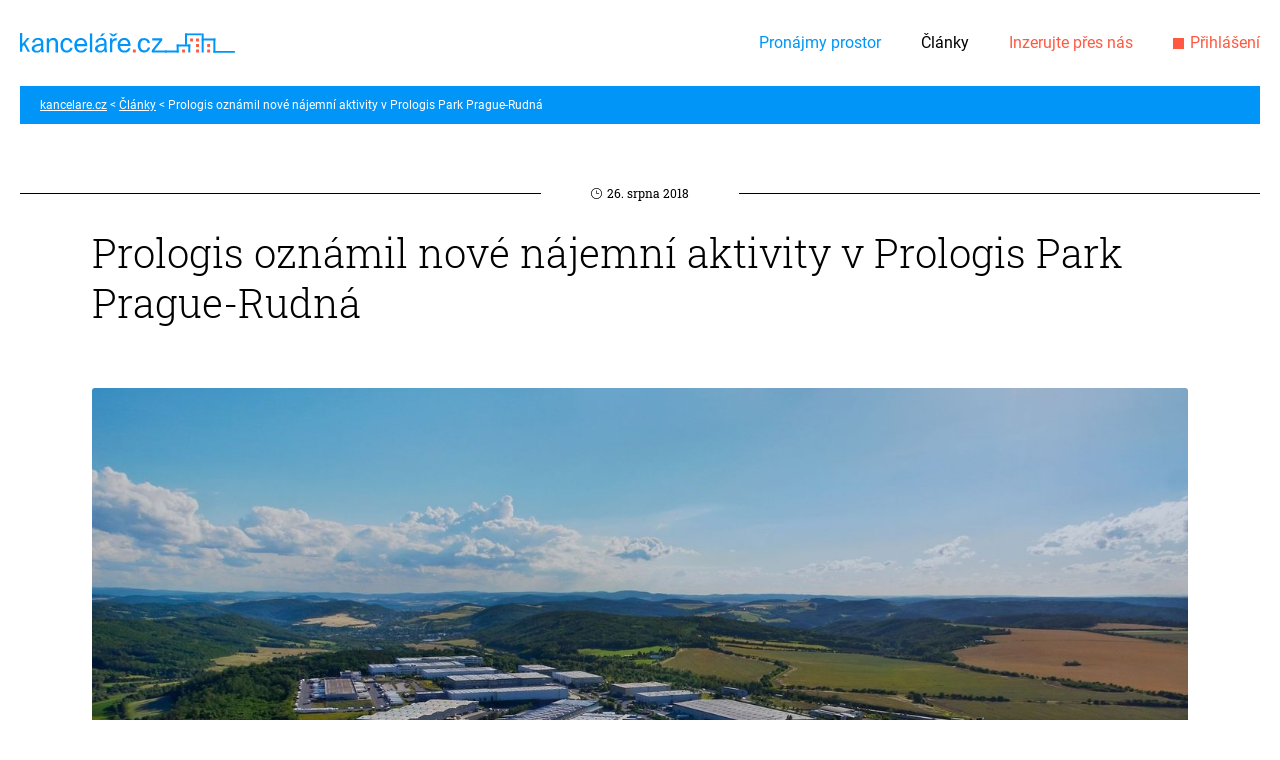

--- FILE ---
content_type: text/css
request_url: https://www.kancelare.cz/build/app.84e44796.css
body_size: 18335
content:
.fr-overlay,.fr-overlay [class^=fr-],.fr-spinner,.fr-spinner [class^=fr-],.fr-window,.fr-window [class^=fr-]{box-sizing:border-box}.fr-window{position:fixed;width:100%;height:100%;top:0;left:0;font:13px/20px Lucida Sans,Lucida Sans Unicode,Lucida Grande,Verdana,Arial,sans-serif;-webkit-transform:translateZ(0);transform:translateZ(0)}.fr-overlay{z-index:99998}.fr-window{z-index:99999}.fr-spinner{z-index:100000}.fr-overlay{position:fixed;top:0;left:0;height:100%;width:100%}.fr-overlay-background{float:left;width:100%;height:100%;background:#000;opacity:.9;filter:alpha(opacity=90)}.fr-overlay-ui-fullclick .fr-overlay-background{background:#292929;opacity:1;filter:alpha(opacity=100)}.fr-overlay.fr-mobile-touch,.fr-window.fr-mobile-touch{position:absolute;overflow:visible}.fr-measured{margin:0!important;min-width:0!important;min-height:0!important}.fr-box{top:0;left:0}.fr-box,.fr-pages{position:absolute;width:100%;height:100%}.fr-pages{overflow:hidden;-webkit-user-select:none;-moz-user-select:none;-ms-user-select:none;user-select:none}.fr-page{position:absolute;width:100%;height:100%}.fr-container{position:absolute;top:0;left:0;right:0;bottom:0;margin:0;padding:0;text-align:center}.fr-hovering-clickable .fr-container{cursor:pointer}.fr-ui-inside .fr-container,.fr-ui-inside.fr-no-sides .fr-container{padding:20px}.fr-ui-outside .fr-container{padding:20px 82px}.fr-ui-outside.fr-no-sides .fr-container{padding:20px 48px}@media (max-width:700px) and (orientation:portrait),all and (orientation:landscape) and (max-height:700px){.fr-ui-inside .fr-container,.fr-ui-inside.fr-no-sides .fr-container{padding:12px}.fr-ui-outside .fr-container{padding:12px 72px}.fr-ui-outside.fr-no-sides .fr-container{padding:12px 48px}}@media (max-width:500px) and (orientation:portrait),all and (orientation:landscape) and (max-height:500px){.fr-ui-inside .fr-container,.fr-ui-inside.fr-no-sides .fr-container{padding:0}.fr-ui-outside .fr-container{padding:0 72px}.fr-ui-outside.fr-no-sides .fr-container{padding:0 48px}}.fr-ui-fullclick .fr-container,.fr-ui-fullclick.fr-no-sides .fr-container{padding:0}.fr-ui-fullclick.fr-type-video .fr-container{padding:0 62px}.fr-ui-fullclick.fr-no-sides.fr-type-video .fr-container{padding:48px 0}.fr-overflow-y .fr-container{padding-top:0!important;padding-bottom:0!important}.fr-content,.fr-content-background{position:absolute;top:50%;left:50%;overflow:visible}.fr-content-element{float:left;width:100%;height:100%}.fr-content-background{background:#101010}.fr-info{color:#efefef;font-size:13px;line-height:20px;text-align:left;-webkit-text-size-adjust:none;-moz-text-size-adjust:none;-ms-text-size-adjust:none;text-size-adjust:none;-webkit-user-select:text;-moz-user-select:text;-ms-user-select:text;user-select:text}.fr-info,.fr-info-background{position:absolute;top:0;left:0;width:100%}.fr-info-background{height:100%;background:#000;line-height:1%;-webkit-filter:none;filter:none;opacity:1}.fr-ui-inside .fr-info-background{filter:alpha(opacity=80);opacity:.8;zoom:1}.fr-ui-outside .fr-info-background{background:#0d0d0d}.fr-content .fr-info{top:auto;bottom:0}.fr-info-padder{display:block;overflow:hidden;padding:12px;position:relative;width:auto}.fr-caption{width:auto;display:inline}.fr-position{color:#b3b3b3;float:right;line-height:21px;opacity:.99;position:relative;text-align:right;margin-left:15px;white-space:nowrap}.fr-position-inside,.fr-position-outside{position:absolute;bottom:0;right:0;margin:12px;width:auto;padding:2px 8px;border-radius:10px;font-size:11px;line-height:20px;text-shadow:0 1px 0 rgba(0,0,0,.4);display:none;overflow:hidden;white-space:nowrap;-webkit-text-size-adjust:none;-moz-text-size-adjust:none;-ms-text-size-adjust:none;text-size-adjust:none;-webkit-user-select:text;-moz-user-select:text;-ms-user-select:text;user-select:text}.fr-position-inside{border:0}.fr-position-background{position:absolute;top:0;left:0;width:100%;height:100%;background:#0d0d0d;filter:alpha(opacity=80);opacity:.8;zoom:1}.fr-position-text{color:#b3b3b3}.fr-position-inside .fr-position-text,.fr-position-outside .fr-position-text{float:left;position:relative;text-shadow:0 1px 1px rgba(0,0,0,.3);opacity:1}.fr-ui-outside .fr-position-outside{display:block}.fr-ui-outside .fr-info .fr-position{display:none}.fr-ui-inside.fr-no-caption .fr-position-inside{display:block}.fr-info a,.fr-info a:hover{color:#ccc;border:0;background:none;text-decoration:underline}.fr-info a:hover{color:#eee}.fr-ui-inside.fr-no-caption .fr-caption,.fr-ui-outside.fr-no-caption .fr-info{display:none}.fr-stroke{position:absolute;top:0;left:0;width:100%;height:1px}.fr-stroke-vertical{width:1px;height:100%}.fr-stroke-horizontal{padding:0 1px}.fr-stroke-right{left:auto;right:0}.fr-stroke-bottom{top:auto;bottom:0}.fr-stroke-color{float:left;width:100%;height:100%;background:hsla(0,0%,100%,.08)}.fr-info .fr-stroke-color{background:rgba(80,80,80,.3)}.fr-ui-fullclick .fr-stroke,.fr-ui-outside.fr-has-caption .fr-content .fr-stroke-bottom{display:none}.fr-ui-fullclick .fr-content-background{box-shadow:none}.fr-info .fr-stroke-top{display:none}.fr-side{position:absolute;top:50%;width:54px;height:72px;margin:-36px 9px 0;cursor:pointer;-webkit-user-select:none;-moz-user-select:none;-ms-user-select:none;user-select:none;zoom:1}.fr-side-previous{left:0}.fr-side-next{right:0;left:auto}.fr-side-disabled{cursor:default}.fr-side-hidden{display:none!important}.fr-side-button{float:left;width:100%;height:100%;margin:0;padding:0}.fr-side-button-background{position:absolute;top:0;left:0;width:100%;height:100%;background-color:#101010}.fr-side-button-icon{float:left;position:relative;height:100%;width:100%;zoom:1;background-position:50% 50%;background-repeat:no-repeat}@media (max-width:500px) and (orientation:portrait),all and (orientation:landscape) and (max-height:414px){.fr-side{width:54px;height:60px;margin:-30px 0 0}.fr-side-button{width:48px;height:60px;margin:0 3px}}.fr-close{position:absolute;width:48px;height:48px;top:0;right:0;cursor:pointer;-webkit-user-select:none;-moz-user-select:none;-ms-user-select:none;user-select:none}.fr-close-background,.fr-close-icon{position:absolute;top:12px;left:12px;height:26px;width:26px;background-position:50% 50%;background-repeat:no-repeat}.fr-close-background{background-color:#000}.fr-thumbnails{position:absolute;overflow:hidden}.fr-thumbnails-disabled .fr-thumbnails{display:none!important}.fr-thumbnails-horizontal .fr-thumbnails{width:100%;height:12%;min-height:74px;max-height:160px;bottom:0}.fr-thumbnails-vertical .fr-thumbnails{height:100%;width:10%;min-width:74px;max-width:160px;left:0}.fr-thumbnails,.fr-thumbnails *{-webkit-user-select:none;-moz-user-select:none;-ms-user-select:none;user-select:none}.fr-thumbnails-wrapper{position:absolute;top:0;left:50%;height:100%}.fr-thumbnails-vertical .fr-thumbnails-wrapper{top:50%;left:0}.fr-thumbnails-slider{position:relative;width:100%;height:100%;float:left;zoom:1}.fr-thumbnails-slider-slide{position:absolute;top:0;left:0;height:100%}.fr-thumbnails-thumbs{float:left;height:100%;overflow:hidden;position:relative;top:0;left:0}.fr-thumbnails-slide{position:absolute;top:0;height:100%;width:100%}.fr-thumbnail-frame{position:absolute;zoom:1;overflow:hidden}.fr-thumbnail{position:absolute;width:30px;height:100%;left:50%;top:50%;zoom:1;cursor:pointer;margin:0 10px}.fr-ltIE9 .fr-thumbnail *{overflow:hidden;z-index:1;zoom:1}.fr-thumbnail-wrapper{position:relative;background:#161616;width:100%;height:100%;float:left;overflow:hidden;display:inline;z-index:0}.fr-thumbnail-overlay{cursor:pointer}.fr-thumbnail-active .fr-thumbnail-overlay{cursor:default}.fr-thumbnail-overlay,.fr-thumbnail-overlay-background,.fr-thumbnail-overlay-border{position:absolute;top:0;left:0;width:100%;height:100%;overflow:hidden;border:0 solid transparent}.fr-ltIE9 .fr-thumbnail-overlay-border{border-width:0!important}.fr-thumbnail .fr-thumbnail-image{position:absolute;filter:alpha(opacity=85);opacity:.85;max-width:none}.fr-thumbnail-active:hover .fr-thumbnail-image,.fr-thumbnail:hover .fr-thumbnail-image{filter:alpha(opacity=99);opacity:.99}.fr-thumbnail-active .fr-thumbnail-image,.fr-thumbnail-active:hover .fr-thumbnail-image{filter:alpha(opacity=35);opacity:.35}.fr-thumbnail-active{cursor:default}.fr-thumbnail-loading,.fr-thumbnail-loading-background,.fr-thumbnail-loading-icon{position:absolute;top:0;left:0;width:100%;height:100%}.fr-thumbnail-loading-background{background-color:#161616;background-position:50% 50%;background-repeat:no-repeat;opacity:.8;position:relative;float:left}.fr-thumbnail-loading-icon{display:none}.fr-thumbnail-error .fr-thumbnail-image{position:absolute;top:0;left:0;width:100%;height:100%;background-color:#202020}.fr-thumbnails-side{float:left;height:100%;width:28px;margin:0 5px;position:relative;overflow:hidden}.fr-thumbnails-side-previous{margin-left:12px}.fr-thumbnails-side-next{margin-right:12px}.fr-thumbnails-vertical .fr-thumbnails-side{height:28px;width:100%;margin:10px 0}.fr-thumbnails-vertical .fr-thumbnails-side-previous{margin-top:20px}.fr-thumbnails-vertical .fr-thumbnails-side-next{margin-bottom:20px}.fr-thumbnails-side-button{position:absolute;top:50%;left:50%;margin-top:-14px;margin-left:-14px;width:28px;height:28px;cursor:pointer}.fr-thumbnails-side-button-background{position:absolute;top:0;left:0;height:100%;width:100%;filter:alpha(opacity=80);opacity:.8;transition:background-color .2s ease-in;background-color:#333;cursor:pointer;border-radius:4px}.fr-thumbnails-side-button:hover .fr-thumbnails-side-button-background{background-color:#3b3b3b}.fr-thumbnails-side-button-disabled *{cursor:default}.fr-thumbnails-side-button-disabled:hover .fr-thumbnails-side-button-background{background-color:#333}.fr-thumbnails-side-button-icon{height:42px;width:42px;position:absolute;top:0;left:0;width:100%;height:100%}.fr-thumbnails-vertical .fr-thumbnail-frame,.fr-thumbnails-vertical .fr-thumbnails-side,.fr-thumbnails-vertical .fr-thumbnails-thumbs{clear:both}.fr-window-ui-fullclick .fr-thumbnails{background:#090909}.fr-window-ui-fullclick.fr-thumbnails-enabled.fr-thumbnails-horizontal .fr-info .fr-stroke-bottom,.fr-window-ui-fullclick.fr-thumbnails-enabled.fr-thumbnails-vertical .fr-info .fr-stroke-left{display:block!important}.fr-thumbnails-horizontal .fr-thumbnails-thumbs{padding:12px 5px}.fr-thumbnails-vertical .fr-thumbnails-thumbs{padding:5px 12px}.fr-thumbnails-measured .fr-thumbnails-thumbs{padding:0!important}@media (min-height:700px){.fr-thumbnails-horizontal .fr-thumbnails-thumbs{padding:16px 8px}.fr-thumbnails-horizontal .fr-thumbnails-side{margin:0 8px}.fr-thumbnails-horizontal .fr-thumbnails-side-previous{margin-left:16px}.fr-thumbnails-horizontal .fr-thumbnails-side-next{margin-right:16px}}@media (min-height:980px){.fr-thumbnails-horizontal .fr-thumbnails-thumbs{padding:20px 10px}.fr-thumbnails-horizontal .fr-thumbnails-side{margin:0 10px}.fr-thumbnails-horizontal .fr-thumbnails-side-previous{margin-left:20px}.fr-thumbnails-horizontal .fr-thumbnails-side-next{margin-right:20px}}@media (min-width:1200px){.fr-thumbnails-vertical .fr-thumbnails-thumbs{padding:8px 16px}.fr-thumbnails-vertical .fr-thumbnails-side{margin:0 8px}.fr-thumbnails-vertical .fr-thumbnails-side-previous{margin-top:16px}.fr-thumbnails-vertical .fr-thumbnails-side-next{margin-bottom:16px}}@media (min-width:1800px){.fr-thumbnails-vertical .fr-thumbnails-thumbs{padding:10px 20px}.fr-thumbnails-vertical .fr-thumbnails-side{margin:10px 0}.fr-thumbnails-vertical .fr-thumbnails-side-previous{margin-top:20px}.fr-thumbnails-vertical .fr-thumbnails-side-next{margin-bottom:20px}}@media (max-width:500px) and (orientation:portrait),all and (orientation:landscape) and (max-height:500px){.fr-thumbnails-horizontal .fr-thumbnails{display:none!important}}@media (max-width:700px) and (orientation:portrait),all and (orientation:landscape) and (max-height:414px){.fr-thumbnails-vertical .fr-thumbnails{display:none!important}}@media (max-width:500px) and (orientation:portrait),all and (orientation:landscape) and (max-height:414px){.fr-page{min-width:100%;min-height:100%}}.fr-window-ui-fullclick .fr-close-outside,.fr-window-ui-fullclick .fr-content .fr-close,.fr-window-ui-fullclick .fr-content .fr-info,.fr-window-ui-fullclick .fr-content .fr-side-next,.fr-window-ui-fullclick .fr-content .fr-side-previous,.fr-window-ui-fullclick .fr-side-next-outside,.fr-window-ui-fullclick .fr-side-previous-outside,.fr-window-ui-inside .fr-close-fullclick,.fr-window-ui-inside .fr-close-outside,.fr-window-ui-inside .fr-page>.fr-info,.fr-window-ui-inside .fr-side-next-fullclick,.fr-window-ui-inside .fr-side-next-outside,.fr-window-ui-inside .fr-side-previous-fullclick,.fr-window-ui-inside .fr-side-previous-outside,.fr-window-ui-outside .fr-close-fullclick,.fr-window-ui-outside .fr-content .fr-close,.fr-window-ui-outside .fr-content .fr-info,.fr-window-ui-outside .fr-content .fr-side-next,.fr-window-ui-outside .fr-content .fr-side-previous,.fr-window-ui-outside .fr-side-next-fullclick,.fr-window-ui-outside .fr-side-previous-fullclick{display:none!important}.fr-toggle-ui{opacity:0;transition:opacity .3s}.fr-visible-fullclick-ui .fr-box>.fr-toggle-ui,.fr-visible-inside-ui .fr-ui-inside .fr-toggle-ui{opacity:1}.fr-hidden-fullclick-ui .fr-box>.fr-toggle-ui,.fr-hidden-inside-ui .fr-ui-inside .fr-toggle-ui{transition:opacity .3s}.fr-ltIE9.fr-hidden-fullclick-ui .fr-box>.fr-toggle-ui,.fr-ltIE9.fr-hidden-inside-ui .fr-ui-inside .fr-toggle-ui{display:none}.fr-spinner{position:fixed;width:52px;height:52px;background:#101010;background:rgba(16,16,16,.85);border-radius:5px}.fr-spinner div{position:absolute;top:0;left:0;height:64%;width:64%;margin-left:18%;margin-top:18%;opacity:1;-webkit-animation:fresco-12 1.2s ease-in-out infinite;animation:fresco-12 1.2s ease-in-out infinite}.fr-spinner div:after{content:"";position:absolute;top:0;left:50%;width:2px;height:8px;margin-left:-1px;background:#fff;box-shadow:0 0 1px transparent}.fr-spinner div.fr-spin-1{-webkit-transform:rotate(30deg);transform:rotate(30deg);-webkit-animation-delay:-1.1s;animation-delay:-1.1s}.fr-spinner div.fr-spin-2{-webkit-transform:rotate(60deg);transform:rotate(60deg);-webkit-animation-delay:-1s;animation-delay:-1s}.fr-spinner div.fr-spin-3{-webkit-transform:rotate(90deg);transform:rotate(90deg);-webkit-animation-delay:-.9s;animation-delay:-.9s}.fr-spinner div.fr-spin-4{-webkit-transform:rotate(120deg);transform:rotate(120deg);-webkit-animation-delay:-.8s;animation-delay:-.8s}.fr-spinner div.fr-spin-5{-webkit-transform:rotate(150deg);transform:rotate(150deg);-webkit-animation-delay:-.7s;animation-delay:-.7s}.fr-spinner div.fr-spin-6{-webkit-transform:rotate(180deg);transform:rotate(180deg);-webkit-animation-delay:-.6s;animation-delay:-.6s}.fr-spinner div.fr-spin-7{-webkit-transform:rotate(210deg);transform:rotate(210deg);-webkit-animation-delay:-.5s;animation-delay:-.5s}.fr-spinner div.fr-spin-8{-webkit-transform:rotate(240deg);transform:rotate(240deg);-webkit-animation-delay:-.4s;animation-delay:-.4s}.fr-spinner div.fr-spin-9{-webkit-transform:rotate(270deg);transform:rotate(270deg);-webkit-animation-delay:-.3s;animation-delay:-.3s}.fr-spinner div.fr-spin-10{-webkit-transform:rotate(300deg);transform:rotate(300deg);-webkit-animation-delay:-.2s;animation-delay:-.2s}.fr-spinner div.fr-spin-11{-webkit-transform:rotate(330deg);transform:rotate(330deg);-webkit-animation-delay:-.1s;animation-delay:-.1s}.fr-spinner div.fr-spin-12{-webkit-transform:rotate(1turn);transform:rotate(1turn);-webkit-animation-delay:0s;animation-delay:0s}@-webkit-keyframes fresco-12{0%{opacity:1}to{opacity:0}}@keyframes fresco-12{0%{opacity:1}to{opacity:0}}.fr-thumbnail-spinner{position:absolute;top:50%;left:50%;margin-top:-20px;margin-left:-20px;width:40px;height:40px}.fr-thumbnail-spinner-spin{position:relative;float:left;margin:8px 0 0 8px;text-indent:-9999em;border:2px solid hsla(0,0%,100%,.2);border-left-color:#fff;-webkit-animation:fr-thumbnail-spin 1.1s linear infinite;animation:fr-thumbnail-spin 1.1s linear infinite}.fr-thumbnail-spinner-spin,.fr-thumbnail-spinner-spin:after{border-radius:50%;width:24px;height:24px}@-webkit-keyframes fr-thumbnail-spin{0%{-webkit-transform:rotate(0deg);transform:rotate(0deg)}to{-webkit-transform:rotate(1turn);transform:rotate(1turn)}}@keyframes fr-thumbnail-spin{0%{-webkit-transform:rotate(0deg);transform:rotate(0deg)}to{-webkit-transform:rotate(1turn);transform:rotate(1turn)}}.fr-error{float:left;position:relative;background-color:#ca3434;width:160px;height:160px}.fr-error-icon{position:absolute;width:42px;height:42px;top:50%;left:50%;margin-left:-21px;margin-top:-21px}.fr-window-skin-fresco .fr-close-icon,.fr-window-skin-fresco .fr-error-icon,.fr-window-skin-fresco .fr-side-button-icon,.fr-window-skin-fresco .fr-thumbnails-side-button-icon{background-image:url(/build/images/sprite.945ddfcb.svg)}.fr-window-skin-fresco .fr-error-icon,.fr-window-skin-fresco.fr-no-svg .fr-close-icon,.fr-window-skin-fresco.fr-no-svg .fr-side-button-icon,.fr-window-skin-fresco.fr-no-svg .fr-thumbnails-side-button-icon{background-image:url(/build/images/sprite.40bc2eba.png)}.fr-window-skin-fresco .fr-error-icon{background-position:-160px -126px}.fr-window-skin-fresco .fr-content-background{background:#101010;box-shadow:0 0 5px rgba(0,0,0,.4)}.fr-window-skin-fresco.fr-window-ui-fullclick .fr-content-background{box-shadow:none}.fr-window-skin-fresco .fr-side-button-background{background-color:transparent}.fr-window-skin-fresco .fr-side-previous .fr-side-button-icon{background-position:-13px -14px}.fr-window-skin-fresco .fr-side-next .fr-side-button-icon{background-position:-93px -14px}.fr-window-skin-fresco .fr-side-previous:hover .fr-side-button-icon{background-position:-13px -114px}.fr-window-skin-fresco .fr-side-next:hover .fr-side-button-icon{background-position:-93px -114px}.fr-window-skin-fresco.fr-no-svg .fr-hovering-previous .fr-side-previous .fr-side-button-icon,.fr-window-skin-fresco.fr-no-svg.fr-mobile-touch .fr-side-previous .fr-side-button-icon{background-position:-13px -114px}.fr-window-skin-fresco.fr-no-svg .fr-hovering-next .fr-side-next .fr-side-button-icon,.fr-window-skin-fresco.fr-no-svg.fr-mobile-touch .fr-side-next .fr-side-button-icon{background-position:-93px -114px}.fr-window-skin-fresco.fr-no-svg .fr-hovering-previous .fr-side-previous.fr-side-disabled .fr-side-button-icon,.fr-window-skin-fresco.fr-no-svg .fr-side-previous.fr-side-disabled .fr-side-button-icon,.fr-window-skin-fresco.fr-no-svg .fr-side-previous.fr-side-disabled:hover .fr-side-button-icon{background-position:-13px -214px}.fr-window-skin-fresco.fr-no-svg .fr-hovering-next .fr-side-next.fr-side-disabled .fr-side-button-icon,.fr-window-skin-fresco.fr-no-svg .fr-side-next.fr-side-disabled .fr-side-button-icon,.fr-window-skin-fresco.fr-no-svg .fr-side-next.fr-side-disabled:hover .fr-side-button-icon{background-position:-93px -214px}.fr-window-skin-fresco.fr-svg .fr-side-previous .fr-side-button-icon{background-position:-13px -114px}.fr-window-skin-fresco.fr-svg .fr-side-next .fr-side-button-icon{background-position:-93px -114px}.fr-window-skin-fresco.fr-svg .fr-side-button-icon{opacity:.5}.fr-window-skin-fresco.fr-svg .fr-hovering-next .fr-side-next .fr-side-button-icon,.fr-window-skin-fresco.fr-svg .fr-hovering-previous .fr-side-previous .fr-side-button-icon,.fr-window-skin-fresco.fr-svg .fr-side:hover .fr-side-button-icon{opacity:1}.fr-window-skin-fresco.fr-svg.fr-mobile-touch .fr-side .fr-side-button-icon{opacity:.8}.fr-window-skin-fresco.fr-svg .fr-hovering-next .fr-side-disabled .fr-side-button-icon,.fr-window-skin-fresco.fr-svg .fr-hovering-previous .fr-side-disabled .fr-side-button-icon,.fr-window-skin-fresco.fr-svg.fr-mobile-touch .fr-side-disabled .fr-side-button-icon,.fr-window-skin-fresco.fr-svg .fr-side-disabled .fr-side-button-icon,.fr-window-skin-fresco.fr-svg .fr-side-disabled:hover .fr-side-button-icon{opacity:.2}.fr-window-skin-fresco.fr-window-ui-fullclick.fr-showing-type-image .fr-side-disabled .fr-side-button-icon,.fr-window-skin-fresco.fr-window-ui-inside .fr-type-image .fr-side-disabled .fr-side-button-icon{background-image:none}@media (max-width:500px) and (orientation:portrait),all and (orientation:landscape) and (max-height:414px){.fr-window-skin-fresco .fr-side-previous .fr-side-button-icon{background-position:0 -300px}.fr-window-skin-fresco .fr-side-next .fr-side-button-icon{background-position:-48px -300px}.fr-window-skin-fresco .fr-side-previous:hover .fr-side-button-icon{background-position:0 -360px}.fr-window-skin-fresco .fr-side-next:hover .fr-side-button-icon{background-position:-48px -360px}.fr-window-skin-fresco.fr-no-svg .fr-hovering-previous .fr-side-previous .fr-side-button-icon,.fr-window-skin-fresco.fr-no-svg.fr-mobile-touch .fr-side-previous .fr-side-button-icon{background-position:0 -360px}.fr-window-skin-fresco.fr-no-svg .fr-hovering-next .fr-side-next .fr-side-button-icon,.fr-window-skin-fresco.fr-no-svg.fr-mobile-touch .fr-side-next .fr-side-button-icon{background-position:-48px -360px}.fr-window-skin-fresco.fr-svg .fr-side-previous .fr-side-button-icon{background-position:0 -360px}.fr-window-skin-fresco.fr-svg .fr-side-next .fr-side-button-icon{background-position:-48px -360px}.fr-window-skin-fresco.fr-no-svg .fr-hovering-previous .fr-side-previous.fr-side-disabled .fr-side-button-icon,.fr-window-skin-fresco.fr-no-svg .fr-side-previous.fr-side-disabled .fr-side-button-icon,.fr-window-skin-fresco.fr-no-svg .fr-side-previous.fr-side-disabled:hover .fr-side-button-icon{background-position:0 -420px}.fr-window-skin-fresco.fr-no-svg .fr-hovering-next .fr-side-next.fr-side-disabled .fr-side-button-icon,.fr-window-skin-fresco.fr-no-svg .fr-side-next.fr-side-disabled .fr-side-button-icon,.fr-window-skin-fresco.fr-no-svg .fr-side-next.fr-side-disabled:hover .fr-side-button-icon{background-position:-48px -420px}}.fr-window-skin-fresco.fr-window-ui-outside .fr-close-background{background-color:#363636}.fr-window-skin-fresco.fr-window-ui-outside .fr-close:hover .fr-close-background{background-color:#434343}.fr-window-skin-fresco.fr-window-ui-fullclick .fr-close-background,.fr-window-skin-fresco.fr-window-ui-inside .fr-close-background{background-color:#131313;filter:alpha(opacity=80);opacity:.8}.fr-window-skin-fresco.fr-window-ui-fullclick .fr-close:hover .fr-close-background,.fr-window-skin-fresco.fr-window-ui-inside .fr-close:hover .fr-close-background{background-color:#191919}.fr-window-skin-fresco .fr-close .fr-close-icon{background-position:-168px -8px}.fr-window-skin-fresco .fr-close:hover .fr-close-icon{background-position:-210px -8px}.fr-window-skin-fresco.fr-svg .fr-close .fr-close-icon{background-position:-210px -8px;opacity:.8}.fr-window-skin-fresco .fr-close:hover .fr-close-icon,.fr-window-skin-fresco.fr-mobile-touch .fr-close:hover .fr-close-icon,.fr-window-skin-fresco.fr-svg.fr-mobile-touch .fr-close .fr-close-icon{opacity:1}.fr-window-skin-fresco .fr-thumbnail-wrapper{border:0 solid transparent;box-shadow:0 0 3px rgba(0,0,0,.3)}.fr-window-skin-fresco .fr-thumbnail-active .fr-thumbnail-wrapper{box-shadow:0 0 1px rgba(0,0,0,.1)}.fr-window-skin-fresco .fr-thumbnail-wrapper{box-shadow:0 -1px 4px rgba(0,0,0,.3)}.fr-window-skin-fresco .fr-thumbnail-overlay-border{border-width:1px;border-color:hsla(0,0%,100%,.08)}.fr-window-skin-fresco .fr-thumbnail-active .fr-thumbnail-overlay-border,.fr-window-skin-fresco .fr-thumbnail-active:hover .fr-thumbnail-overlay-border{border:0}.fr-window-skin-fresco .fr-thumbnails-side-previous .fr-thumbnails-side-button-icon{background-position:-167px -49px}.fr-window-skin-fresco .fr-thumbnails-side-previous:hover .fr-thumbnails-side-button-icon{background-position:-209px -49px}.fr-window-skin-fresco .fr-thumbnails-side-next .fr-thumbnails-side-button-icon{background-position:-167px -91px}.fr-window-skin-fresco .fr-thumbnails-side-next:hover .fr-thumbnails-side-button-icon{background-position:-209px -91px}.fr-window-skin-fresco.fr-thumbnails-vertical .fr-thumbnails-side-previous .fr-thumbnails-side-button-icon{background-position:-293px -49px}.fr-window-skin-fresco.fr-thumbnails-vertical .fr-thumbnails-side-previous:hover .fr-thumbnails-side-button-icon{background-position:-335px -49px}.fr-window-skin-fresco.fr-thumbnails-vertical .fr-thumbnails-side-next .fr-thumbnails-side-button-icon{background-position:-293px -91px}.fr-window-skin-fresco.fr-thumbnails-vertical .fr-thumbnails-side-next:hover .fr-thumbnails-side-button-icon{background-position:-335px -91px}.fr-window-skin-fresco.fr-svg .fr-thumbnails-side .fr-thumbnails-side-button-icon{transition:opacity .2s ease-in;opacity:.8}.fr-window-skin-fresco.fr-svg .fr-thumbnails-side-previous .fr-thumbnails-side-button-disabled,.fr-window-skin-fresco.fr-svg .fr-thumbnails-side-previous .fr-thumbnails-side-button-icon{background-position:-167px -49px}.fr-window-skin-fresco.fr-svg .fr-thumbnails-side-next .fr-thumbnails-side-button-disabled,.fr-window-skin-fresco.fr-svg .fr-thumbnails-side-next .fr-thumbnails-side-button-icon{background-position:-209px -91px}.fr-window-skin-fresco.fr-svg .fr-thumbnails-side:hover .fr-thumbnails-side-button-icon{opacity:1}.fr-window-skin-fresco.fr-svg.fr-thumbnails-vertical .fr-thumbnails-side-previous .fr-thumbnails-side-button-disabled,.fr-window-skin-fresco.fr-svg.fr-thumbnails-vertical .fr-thumbnails-side-previous .fr-thumbnails-side-button-icon{background-position:-293px -49px}.fr-window-skin-fresco.fr-svg.fr-thumbnails-vertical .fr-thumbnails-side-next .fr-thumbnails-side-button-disabled,.fr-window-skin-fresco.fr-svg.fr-thumbnails-vertical .fr-thumbnails-side-next .fr-thumbnails-side-button-icon{background-position:-335px -91px}.fr-window-skin-fresco.fr-svg .fr-thumbnails-side .fr-thumbnails-side-button-disabled,.fr-window-skin-fresco.fr-svg .fr-thumbnails-side:hover .fr-thumbnails-side-button-disabled{opacity:.5}.fr-window-skin-fresco.fr-no-svg .fr-thumbnails-side-previous .fr-thumbnails-side-button-disabled .fr-thumbnails-side-button-icon,.fr-window-skin-fresco.fr-no-svg .fr-thumbnails-side-previous:hover .fr-thumbnails-side-button-disabled .fr-thumbnails-side-button-icon{background-position:-251px -49px}.fr-window-skin-fresco.fr-no-svg .fr-thumbnails-side-next .fr-thumbnails-side-button-disabled .fr-thumbnails-side-button-icon,.fr-window-skin-fresco.fr-no-svg .fr-thumbnails-side-next:hover .fr-thumbnails-side-button-disabled .fr-thumbnails-side-button-icon{background-position:-251px -91px}.fr-window-skin-fresco.fr-no-svg .fr-thumbnails-side .fr-thumbnails-side-button-disabled .fr-thumbnails-side-button-background,.fr-window-skin-fresco.fr-no-svg .fr-thumbnails-side:hover .fr-thumbnails-side-button-disabled .fr-thumbnails-side-button-background{filter:alpha(opacity=50)}.fr-window-skin-fresco.fr-no-svg.fr-thumbnails-vertical .fr-thumbnails-side-previous .fr-thumbnails-side-button-disabled .fr-thumbnails-side-button-icon,.fr-window-skin-fresco.fr-no-svg.fr-thumbnails-vertical .fr-thumbnails-side-previous:hover .fr-thumbnails-side-button-disabled .fr-thumbnails-side-button-icon{background-position:-377px -49px}.fr-window-skin-fresco.fr-no-svg.fr-thumbnails-vertical .fr-thumbnails-side-next .fr-thumbnails-side-button-disabled .fr-thumbnails-side-button-icon,.fr-window-skin-fresco.fr-no-svg.fr-thumbnails-vertical .fr-thumbnails-side-next:hover .fr-thumbnails-side-button-disabled .fr-thumbnails-side-button-icon{background-position:-377px -91px}@font-face{font-family:Roboto;src:url(/build/fonts/Roboto-Light.49b833ca.woff2) format("woff2");font-weight:300;font-style:normal;font-display:swap}@font-face{font-family:Roboto;src:url(/build/fonts/Roboto-Regular.81f751c7.woff2) format("woff2");font-weight:400;font-style:normal;font-display:swap}@font-face{font-family:Roboto;src:url(/build/fonts/Roboto-Medium.c19c88ee.woff2) format("woff2");font-weight:500;font-style:normal;font-display:swap}@font-face{font-family:Roboto;src:url(/build/fonts/Roboto-Bold.ba18ba6b.woff2) format("woff2");font-weight:700;font-style:normal;font-display:swap}@font-face{font-family:Roboto Slab;src:url(/build/fonts/RobotoSlab-Light.b20c4c7d.woff2) format("woff2");font-weight:300;font-style:normal;font-display:swap}@font-face{font-family:Roboto Slab;src:url(/build/fonts/RobotoSlab-Regular.1a0ab478.woff2) format("woff2");font-weight:400;font-style:normal;font-display:swap}@font-face{font-family:Roboto Slab;src:url(/build/fonts/RobotoSlab-Medium.a3ef05b0.woff2) format("woff2");font-weight:500;font-style:normal;font-display:swap}@font-face{font-family:Roboto Slab;src:url(/build/fonts/RobotoSlab-Bold.1309e5b9.woff2) format("woff2");font-weight:700;font-style:normal;font-display:swap}*,:after,:before{box-sizing:border-box;outline:none}body,html{height:100%}body{min-width:20rem;padding:0;margin:0;font-size:100%;font-family:Roboto,helvetica,sans-serif;color:#000;color:var(--color-basic);line-height:1.5;line-height:var(--line-height-basic);background:#fff;background:var(--white)}a{color:inherit}a:hover{text-decoration:none}a img{border:none}b,strong{font-weight:700}img{display:block;max-width:100%;border-radius:.188rem}.c-headline,h1,h2,h3,h4,h5,h6{margin:0 0 1.25rem;line-height:1.25;font-weight:inherit}.c-headline--1,.c-headline--2,.c-headline--3,h1,h2,h3{font-size:1.25rem}.c-headline--4,h4{font-size:1rem}.c-headline--5,h5{font-size:.875rem}.c-headline--6,h6{font-size:.75rem}.c-headline-special{display:flex;align-items:flex-start;font-size:1.25rem}.c-headline-special:before{width:.875rem;height:.875rem;background:#ff5a41;background:var(--orange);flex:none;content:"";margin:.2em .75em 0 0}.c-headline-special--blue{color:#0095f7;color:var(--blue)}.c-headline-special--news{color:inherit;margin-bottom:1.375rem;margin-bottom:calc(var(--gap-basic) - .5rem)}.c-paragraph,p{font-size:1rem;font-size:var(--font-size-basic);margin:0 0 1.5rem;line-height:1.5;line-height:var(--line-height-basic)}table{margin:0 0 1.5rem;border-spacing:0;border-collapse:collapse;border:0}th{text-align:left}td,th{padding:1rem .75rem;font-size:1rem;font-size:var(--font-size-basic);border:0 solid #000;border:solid var(--border-color-basic);border-width:1px 0 0}tr:last-of-type>*{border-bottom-width:1px}ol,ul{font-size:1rem;font-size:var(--font-size-basic);margin:0 0 1.5rem;padding:0;list-style-position:inside}li ol,li ul{font-size:1rem;padding-left:1.75rem;margin-bottom:0}li{margin:0;padding:.25rem 0}iframe{border:0;display:block;width:100%;margin:0;padding:0}@media (min-width:60rem){.c-headline--1,.c-headline--2,h1,h2{font-size:1.875rem}.c-headline--3,h3{font-size:1.5rem}.c-headline--4,h4{font-size:1.313rem}.c-headline--5,h5{font-size:1.188rem}.c-headline--6,h6{font-size:1rem}}@media (min-width:80rem){.c-headline--1,.c-headline--2,h1,h2{font-size:2.5rem}.c-headline--3,h3{font-size:1.875rem}.c-headline--4,h4{font-size:1.625rem}.c-headline--5,h5{font-size:1.375rem}.c-headline--6,h6{font-size:1.125rem}}.text-small{font-size:.75rem}.m-0{margin:0!important}.disabled,.disabled~.desc,:disabled,:disabled~.desc{opacity:.4;pointer-events:none}.disabled :disabled{opacity:1}form{width:100%;margin:0;padding:0}label{margin:0;padding:0;font-size:1rem;display:block}.selectize-input,input[type=email],input[type=number],input[type=password],input[type=tel],input[type=text],input[type=url],select,textarea{flex:none;width:100%;min-width:0;height:2.875rem;line-height:normal;font-size:1rem;border-radius:.188rem;margin:0;padding:0 .75rem;border:1px solid #000;border:1px solid var(--border-color-basic);background:url(/build/images/loader.1d869076.svg) left -100rem/6.25rem auto no-repeat #fff;font-family:Roboto,helvetica,sans-serif;color:#000;color:var(--color-basic);box-shadow:none;display:block;-webkit-animation:5s linear infinite paused;animation:5s linear infinite paused}.selectize-input:focus,input[type=email]:focus,input[type=number]:focus,input[type=password]:focus,input[type=tel]:focus,input[type=text]:focus,input[type=url]:focus,select:focus,textarea:focus{box-shadow:0 0 .25rem rgba(0,0,0,.2)}.selectize-input.valid,input[type=email].valid,input[type=number].valid,input[type=password].valid,input[type=tel].valid,input[type=text].valid,input[type=url].valid,select.valid,textarea.valid{border-color:#a8dea6}.selectize-input.invalid,input[type=email].invalid,input[type=number].invalid,input[type=password].invalid,input[type=tel].invalid,input[type=text].invalid,input[type=url].invalid,select.invalid,textarea.invalid{border-color:#b71616}.selectize-input::-ms-clear,input[type=email]::-ms-clear,input[type=number]::-ms-clear,input[type=password]::-ms-clear,input[type=tel]::-ms-clear,input[type=text]::-ms-clear,input[type=url]::-ms-clear,select::-ms-clear,textarea::-ms-clear{display:none}.blue-theme .selectize-input,.blue-theme input[type=email],.blue-theme input[type=number],.blue-theme input[type=password],.blue-theme input[type=tel],.blue-theme input[type=text],.blue-theme input[type=url],.blue-theme select,.blue-theme textarea{border-color:#0095f7;border-color:var(--blue);color:#0095f7;color:var(--blue)}input::-webkit-input-placeholder,textarea::-webkit-input-placeholder{color:inherit;opacity:.5}input::-moz-placeholder,textarea::-moz-placeholder{color:inherit;opacity:.5}input::-ms-input-placeholder,textarea::-ms-input-placeholder{color:inherit;opacity:.5}input::placeholder,textarea::placeholder{color:inherit;opacity:.5}button,input[type=submit],select{-webkit-appearance:none;-moz-appearance:none;appearance:none}select{padding-right:2.5rem;background-image:url(/build/images/selectbox.eb20c2ce.svg),url(/build/images/loader.1d869076.svg);background-position:calc(100% - 1.063rem) 50%,left -100rem;background-size:.625rem auto,6.25rem auto}select .disabled{opacity:1;color:#bbb}select::-ms-expand{display:none}textarea{width:100%;height:8rem;padding-top:.75rem;padding-bottom:.75rem}input[type=checkbox],input[type=radio]{flex:none;width:1.438rem;height:1.438rem;border:1px solid #000;border:1px solid var(--border-color-basic);margin:0;padding:0;box-shadow:none;display:inline-block;vertical-align:middle;-webkit-appearance:none;-moz-appearance:none;appearance:none;background:center -10rem no-repeat #fff;background:center -10rem no-repeat var(--white)}input[type=checkbox]{background-image:linear-gradient(#000,#000);background-image:linear-gradient(var(--color-basic),var(--color-basic));background-size:.563rem .563rem;border-radius:0}.blue-theme input[type=checkbox],.t-offers input[type=checkbox],input[type=checkbox].blue{border-color:#0095f7;border-color:var(--blue);background-image:linear-gradient(#0095f7,#0095f7);background-image:linear-gradient(var(--blue),var(--blue))}input[type=radio]{background-image:radial-gradient(circle,#000 0,#000 75%,transparent 0);background-image:radial-gradient(circle,var(--color-basic) 0,var(--color-basic) 75%,transparent 0);background-size:.688rem .688rem;border-radius:50%}.blue-theme input[type=radio],.t-offers input[type=radio],input[type=radio].blue{border-color:#0095f7;border-color:var(--blue);background-image:radial-gradient(circle,#0095f7 0,#0095f7 75%,transparent 0);background-image:radial-gradient(circle,var(--blue) 0,var(--blue) 75%,transparent 0)}input[type=checkbox]:checked{background-position:.375rem .375rem}input[type=radio]:checked{background-position:.313rem .313rem}.dropzone-uploader{min-height:5.75rem;border:1px solid #000;border:1px solid var(--border-color-basic);line-height:normal;font-size:1rem;border-radius:.188rem;margin:0;padding:0 .75rem}.dropzone-uploader .dz-button{display:flex;align-items:center;justify-content:center;text-align:center;font-size:1rem;color:inherit;width:100%;height:5.75rem;margin:0;background:url(/build/images/upload.2a86ea9f.svg) 100%/1.8rem auto no-repeat transparent;border:none;cursor:pointer}.dropzone-uploader .dz-preview{display:flex;margin-top:.75rem}.dropzone-uploader .dz-preview img{max-width:25%;margin:0 .75rem auto 0}.dropzone-uploader .dz-preview .dz-remove{margin:auto 0 auto auto;cursor:pointer;padding:.5rem 0 .5rem .75rem}.dropzone-uploader .dz-messages:not(:empty){margin-top:.75rem}.selectize-input{font-size:.875rem;min-height:2rem;height:auto}.selectize-dropdown{overflow:hidden}.selectize-control{margin-top:2rem}.form-item div.selectize-control+.desc{top:-1.2rem;left:0}.selectize-control.multi .selectize-input [data-value]{background-image:none;border:none;background:#0095f7;background:var(--blue)}.selectize-input>input{min-height:1.875rem!important}@-webkit-keyframes loader{0%{background-position:0 top}50%{background-position:10rem top}to{background-position:20rem top}}@keyframes loader{0%{background-position:0 top}50%{background-position:10rem top}to{background-position:20rem top}}@-webkit-keyframes loader-select{0%{background-position:calc(100% - 1.063rem) 50%,0 top}50%{background-position:calc(100% - 1.063rem) 50%,10rem top}to{background-position:calc(100% - 1.063rem) 50%,20rem top}}@keyframes loader-select{0%{background-position:calc(100% - 1.063rem) 50%,0 top}50%{background-position:calc(100% - 1.063rem) 50%,10rem top}to{background-position:calc(100% - 1.063rem) 50%,20rem top}}input[type=email].validate,input[type=number].validate,input[type=password].validate,input[type=tel].validate,input[type=text].validate,input[type=url].validate,select.validate,textarea.validate{-webkit-animation-play-state:running;animation-play-state:running;pointer-events:none}input[type=email]:not(select).validate,input[type=number]:not(select).validate,input[type=password]:not(select).validate,input[type=tel]:not(select).validate,input[type=text]:not(select).validate,input[type=url]:not(select).validate,select:not(select).validate,textarea:not(select).validate{-webkit-animation-name:loader;animation-name:loader;background-repeat:repeat}select.validate{-webkit-animation-name:loader-select;animation-name:loader-select;background-repeat:no-repeat,repeat}.form-item,.form-item-checkbox,.form-item-radio{margin:0 0 1rem}.form-item-checkbox .vars>*,.form-item-radio .vars>*,.form-item .vars>*{display:block;font-size:.75rem}.form-item-checkbox .vars>:empty,.form-item-radio .vars>:empty,.form-item .vars>:empty{display:none}.form-item-checkbox .additional,.form-item-radio .additional,.form-item .additional{color:#777}.form-item-checkbox .error,.form-item-radio .error,.form-item .error{display:block;color:#b71616;margin-bottom:.25rem}.form-item-checkbox .error:last-child,.form-item-radio .error:last-child,.form-item .error:last-child{margin-bottom:0}.form-item .stable{position:relative}.form-item .vars{padding:0 .875rem}.form-item .vars>*{padding:.25rem 0 0}.form-item .desc{position:absolute;top:.75rem;left:.438rem;background:#fff;padding:0 .375rem;border-radius:.188rem;transition:.2s;font-size:1rem}.form-item.filled .desc,.form-item input[type=email]:focus~.desc,.form-item input[type=number]:focus~.desc,.form-item input[type=password]:focus~.desc,.form-item input[type=tel]:focus~.desc,.form-item input[type=text]:focus~.desc,.form-item input[type=url]:focus~.desc,.form-item select:focus~.desc,.form-item textarea:focus~.desc{font-size:.75rem;top:-.5rem}.form-item input[type=email]:required~.desc:after,.form-item input[type=number]:required~.desc:after,.form-item input[type=password]:required~.desc:after,.form-item input[type=tel]:required~.desc:after,.form-item input[type=text]:required~.desc:after,.form-item input[type=url]:required~.desc:after,.form-item select:required~.desc:after,.form-item textarea:required~.desc:after{content:"*"}.form-item-checkbox .row,.form-item-radio .row{display:flex;width:100%;margin-bottom:.5rem;align-items:center}.form-item-checkbox .desc,.form-item-radio .desc{font-size:.75rem;padding-left:.813rem}.form-item-checkbox input:checked~.desc,.form-item-radio input:checked~.desc{font-weight:700}.form-item-checkbox .vars,.form-item-radio .vars{padding:0 0 0 2.25rem}.c-button{min-height:2.875rem;font-size:1rem;font-family:inherit;font-weight:400;color:inherit;display:inline-flex;justify-content:center;align-items:center;flex:none;text-align:center;vertical-align:top;text-decoration:none;line-height:1.5;padding:.25rem 1.25rem;margin:0 0 1rem;cursor:pointer;transition:.2s linear;border:1px solid #000;border:1px solid var(--border-color-basic);color:#000;color:var(--color-basic);border-radius:.188rem;background:url(/build/images/loader.1d869076.svg) left -100rem/6.25rem auto no-repeat transparent;-webkit-animation:5s linear infinite paused;animation:5s linear infinite paused;box-shadow:none;width:100%}.c-button[class*=solid]{border-color:transparent}.c-button:hover{box-shadow:0 0 .313rem rgba(0,0,0,.73333)}.c-button--small-font{font-size:.75rem;font-size:var(--font-size-small)}.c-button--rounded{border-radius:1.438rem}.c-button--blue-outlined{color:#0095f7;color:var(--blue);border-color:#0095f7;border-color:var(--blue)}.c-button--blue-solid{color:#fff;color:var(--white);background-color:#0095f7;background-color:var(--blue)}.c-button--red-outlined{color:red;color:var(--red);border-color:red;border-color:var(--red)}.c-button--red-solid{color:#fff;color:var(--white);background-color:red;background-color:var(--red)}.c-button--orange-outlined{color:#ff5a41;color:var(--orange);border-color:#ff5a41;border-color:var(--orange)}.c-button--orange-solid{color:#fff;color:var(--white);background-color:#ff5a41;background-color:var(--orange)}.c-button--white-outlined{color:#fff;color:var(--white);border-color:#fff;border-color:var(--white)}.c-button--grey-outlined{background-color:#efefef;border-color:#000}.c-button--white-solid{color:#0095f7;color:var(--blue);background-color:#fff;background-color:var(--white)}.c-button--validate{-webkit-animation-name:loader;animation-name:loader;-webkit-animation-play-state:running;animation-play-state:running;pointer-events:none;background-repeat:repeat}.c-button--invalid{pointer-events:none}@media (min-width:40rem){.c-button{width:auto}}@-webkit-keyframes status-message-show{0%{opacity:0}to{opacity:1}}@keyframes status-message-show{0%{opacity:0}to{opacity:1}}.c-status-message{display:flex;align-items:center;flex-wrap:wrap;flex:none;width:100%;margin-bottom:1rem;padding:.813em .75em .813em 3.25em;font-size:1rem;font-size:var(--font-size-basic);border:.125rem solid transparent;background:1em/1.625em auto no-repeat #fff;opacity:0;position:relative;-webkit-animation:status-message-show .5s 1.5s 1 alternate forwards;animation:status-message-show .5s 1.5s 1 alternate forwards}.c-status-message>*{color:inherit;font-size:1rem;width:100%;line-height:inherit}.c-status-message>:first-child{margin-top:0}.c-status-message>:last-child{margin-bottom:0}.c-status-message a{opacity:.7;color:inherit}.c-status-message:first-child{-webkit-animation-delay:.5s;animation-delay:.5s}.c-status-message:nth-child(2){-webkit-animation-delay:.75s;animation-delay:.75s}.c-status-message:nth-child(3){-webkit-animation-delay:1s;animation-delay:1s}.c-status-message:nth-child(4){-webkit-animation-delay:1.25s;animation-delay:1.25s}.c-status-message--success{background-image:url(/build/images/success.2da819fb.svg);border-color:#2da51c;color:#2da51c}.c-status-message--error{background-image:url(/build/images/error.b2252570.svg);border-color:#b71616;background-size:1.313em auto;color:#b71616}.c-status-message--important{background-image:url(/build/images/important.1c98384c.svg);border-color:#b71616;background-size:.313em auto;color:#b71616;background-position:1.5em}.c-status-message--notice{background-image:url(/build/images/notice.e39ba97b.svg);border-color:#a39302;background-size:.313em auto;color:#a39302;background-position:1.5em}.c-status-message--question{background-image:url(/build/images/question.5b9467f3.svg);border-color:#a39302;background-size:1em auto;color:#a39302;background-position:1.25em}.flash-messages-container{position:fixed;left:0;top:7.75rem;width:100%;background:hsla(0,0%,100%,.89804);box-shadow:0 0 .25rem rgba(0,0,0,.33333);z-index:1000}.flash-messages-container .status-message{margin:0 0 .5rem}.flash-messages-container .status-message:first-child{margin-top:1rem}.flash-messages-container .status-message:last-child{margin-bottom:1rem}@media (min-width:60rem){.flash-messages-container{top:11.5rem}}@-webkit-keyframes fullsize-loader{0%{-webkit-transform:rotate(0);transform:rotate(0)}to{-webkit-transform:rotate(1turn);transform:rotate(1turn)}}@keyframes fullsize-loader{0%{-webkit-transform:rotate(0);transform:rotate(0)}to{-webkit-transform:rotate(1turn);transform:rotate(1turn)}}.fullsize-loader{width:100%;height:100%;position:fixed;z-index:1010;left:0;top:0;background:hsla(0,0%,97.3%,.9);display:none;justify-content:center;align-items:center}.fullsize-loader .animation{width:5.25rem;height:5.25rem;display:block;background:url(/build/images/loader-2.ed46a88c.svg) 50%/100% auto no-repeat;-webkit-animation:fullsize-loader 2s linear infinite paused;animation:fullsize-loader 2s linear infinite paused}.fullsize-loader.visible{display:flex}.fullsize-loader.visible .animation{-webkit-animation-name:fullsize-loader;animation-name:fullsize-loader;-webkit-animation-play-state:running;animation-play-state:running}@media (min-width:60rem){.fullsize-loader .animation{width:7.25rem;height:7.25rem}}.ui-datepicker{background:#fff;background:var(--white);border-radius:.188rem;box-shadow:0 0 11px 0 rgba(0,0,0,.15)}.ui-datepicker .ui-datepicker-next,.ui-datepicker .ui-datepicker-prev{display:flex;align-items:center;justify-content:center;cursor:pointer}.ui-datepicker .ui-datepicker-next:after,.ui-datepicker .ui-datepicker-prev:after{position:absolute;content:"<"}.ui-datepicker .ui-datepicker-next:after{content:">"}.c-text-block__text .l-table-container{width:100%;overflow:auto;-webkit-overflow-scrolling:touch;scroll-behavior:smooth}.c-breadcrumbs__content{background:#0095f7;background:var(--blue);color:#fff;color:var(--white);font-size:.75rem;font-size:var(--font-size-small);padding:.375rem .875rem;padding:.375rem var(--gap-element)}.c-breadcrumbs__item,.c-breadcrumbs__separator{display:inline-block;vertical-align:top}.c-breadcrumbs__separator:after{content:"<"}@media (min-width:60rem){.c-breadcrumbs__content{padding-top:.5rem;padding-bottom:.5rem}}@media (min-width:80rem){.c-breadcrumbs__content{padding-top:.625rem;padding-bottom:.625rem}}.c-pagination{text-align:center}.c-pagination__button{margin:0}.c-pagination__button+.c-pagination__listing{margin-top:1rem}.c-pagination__item{display:inline-block;vertical-align:top;width:2rem;height:2rem;line-height:1.875rem;background:#fff;color:#0095f7;color:var(--blue);border:.063rem solid #0095f7;border:.063rem solid var(--blue);font-weight:700;margin:0 .25rem;transition:.3s;cursor:pointer;position:relative}.c-pagination__item.is-active,.c-pagination__item:hover{background:#0095f7;background:var(--blue);color:#fff}.t-news .c-pagination__item{color:#000;color:var(--color-basic);border-color:#000;border-color:var(--color-basic)}.t-news .c-pagination__item.is-active,.t-news .c-pagination__item:hover{background:#000;background:var(--color-basic);color:#fff}.c-pagination__item--shift{display:none}.c-pagination__item--shift:hover:after{border-color:#fff}.c-pagination__item--shift:after{border-left:.125rem solid #0095f7;border-left:.125rem solid var(--blue);border-bottom:.125rem solid #0095f7;border-bottom:.125rem solid var(--blue);width:.625rem;height:.625rem;content:"";display:block;-webkit-transform:rotate(0deg);transform:rotate(0deg);position:absolute;left:.813rem;-webkit-transform:rotate(45deg);transform:rotate(45deg);top:calc(50% - .313rem);transition:.3s}.t-news .c-pagination__item--shift:hover:after{border-color:#fff}.t-news .c-pagination__item--shift:after{border-color:#000;border-color:var(--color-basic)}.c-pagination__item--next{-webkit-transform:rotateY(180deg);transform:rotateY(180deg)}@media (min-width:40rem){.c-pagination__item--shift{display:inline-block}.c-pagination__button-halfed{width:calc(50% - .4375rem);width:calc(50% - var(--gap-element)/2)}}.c-ordering{text-align:center}.c-ordering__item{display:inline-flex;vertical-align:top;font-size:.75rem;font-size:var(--font-size-small);margin:0 .125rem;align-items:center}.c-ordering__item:first-child{margin-left:0}.c-ordering__item:last-child{margin-right:0}.c-ordering__item--default{text-transform:uppercase;cursor:pointer}.c-ordering__item--default.is-active{font-weight:700;text-decoration:underline}.c-ordering__item--default.is-active:after{content:"";flex:none;width:0;height:0;margin:0 0 0 .188rem;border-color:transparent transparent #0095f7;border-left:.188rem solid transparent;border-bottom:.375rem solid var(--blue);border-right:.188rem solid transparent;border-top:0 solid transparent}.c-ordering__item--default.is-active.desc:after{-webkit-transform:rotate(180deg);transform:rotate(180deg)}.c-ordering__item--default:hover{text-decoration:underline}@media (min-width:60rem){.c-ordering__item{margin-left:.313rem;margin-right:.313rem}}.c-picture{position:relative;padding-top:56.25%}.c-picture__image{position:absolute;width:100%;height:100%;-o-object-fit:contain;object-fit:contain;-o-object-position:top;object-position:top;left:0;top:0}.c-continue{text-align:center}.c-continue__button{margin:0 auto}@media (min-width:40rem){.c-continue__button{min-width:26.625rem}}.c-date{display:flex;justify-content:center;align-items:center;width:100%}.c-date:after,.c-date:before{display:block;flex-grow:1;height:1px;background:#000;background:var(--color-basic);content:""}.c-date__figure{padding-left:1rem;flex:none;margin:0 4%;font-weight:400;font-size:.75rem;color:#000;color:var(--color-basic);background:url(/build/images/watches.eed393ab.svg) 0/.688rem auto no-repeat}.c-socials{text-align:center}.c-socials__item{display:inline-block;vertical-align:top;width:2.5rem;height:2.5rem;border-radius:50%;background:#000 no-repeat 50%;background:var(--color-basic) no-repeat 50%;margin:0 .313rem}.c-socials__item:hover{-webkit-filter:brightness(125%);filter:brightness(125%)}.c-socials__item--facebook{background-image:url(/build/images/facebook.b02682f1.svg);background-size:.625rem auto}.c-socials__item--linkedin{background-image:url(/build/images/linkedin.2f360a6e.svg);background-size:1rem auto}.c-socials__item--instagram{background-image:url(/build/images/instagram.4e20bf7d.svg);background-size:1.5rem auto}.c-socials__item-text{display:none}@media (min-width:60rem){.c-socials__item{width:2.688rem;height:2.688rem}.c-socials__item--facebook{background-size:.688rem auto}.c-socials__item--linkedin{background-size:1.125rem auto}}@media (min-width:80rem){.c-socials__item{width:2.813rem;height:2.813rem}.c-socials__item--facebook{background-size:.75rem auto}.c-socials__item--linkedin{background-size:1.188rem auto}}.c-sharing{display:grid;width:100%;grid-gap:0;gap:0;border-top:1px solid #000;border-top:1px solid var(--border-color-basic);border-bottom:1px solid #000;border-bottom:1px solid var(--border-color-basic);grid-template-columns:7.625rem 1fr}.c-sharing--blue,.c-sharing--blue .c-sharing__list{border-color:#0095f7;border-color:var(--blue)}.c-sharing--blue .c-sharing__item:before{background-color:#0095f7;background-color:var(--blue)}.c-sharing__title{font-size:.75rem;font-size:var(--font-size-small);padding:1.25rem 1.25rem 1.25rem 0}.c-sharing__list{display:grid;width:100%;grid-template-columns:1fr;grid-gap:.313rem;gap:.313rem;padding:1.25rem 0 1.25rem 1.25rem;border-left:1px solid #000;border-left:1px solid var(--border-color-basic)}.c-sharing__item{display:inline-flex;align-items:center;text-decoration:none}.c-sharing__item:hover{text-decoration:underline}.c-sharing__item:before{flex:none;width:1.625rem;height:1.625rem;content:"";border-radius:50%;margin-right:.5rem;background:#000 no-repeat 50%;background:var(--color-basic) no-repeat 50%}.c-sharing__item--facebook:before{background-image:url(/build/images/facebook.b02682f1.svg);background-size:.438rem auto}.c-sharing__item--twitter:before{background-image:url(/build/images/twitter.678e2b10.svg);background-size:.875rem auto}.c-sharing__item--email:before{background-image:url(/build/images/email-2.940a2b67.svg);background-size:.875rem auto}.c-sharing__item-text{font-size:.75rem;font-size:var(--font-size-small)}.gdpr-regulation,.register-cta,.terms-agreement{margin:0 0 1.25rem}.gdpr-regulation .form-item-checkbox,.register-cta .form-item-checkbox,.terms-agreement .form-item-checkbox{margin:0}.gdpr-regulation .link,.register-cta .link,.terms-agreement .link{color:inherit;text-decoration:underline}.gdpr-regulation .link:hover,.register-cta .link:hover,.terms-agreement .link:hover{text-decoration:none}.t-offers{color:#0095f7;color:var(--blue)}.t-news{font-family:Roboto Slab,helvetica,sans-serif;font-weight:300}.t-news .c-breadcrumbs{font-family:Roboto,helvetica,sans-serif;font-weight:400}.l-page-wrapper{display:grid;grid-template-columns:minmax(0,1fr);grid-template-rows:auto 1fr auto;grid-template-areas:"header" "content" "footer";width:100%;min-height:100%}.l-inner{display:block;width:100%;max-width:85rem;max-width:var(--page-width);padding:0 1.25rem;padding:0 var(--page-padding);margin:0 auto}.l-inner .l-inner{padding-left:0;padding-right:0}.l-escape-inner{margin-left:-1.25rem;margin-left:calc(var(--page-padding)*-1);width:calc(100% + 2.5rem);width:calc(100% + var(--page-padding)*2)}.l-page-header{position:relative;z-index:200;padding:1.25rem 0}.l-page-header__main{display:flex;align-items:center;justify-content:space-between}.c-page-logo{width:13.438rem;flex:none}.c-page-logo__image{width:100%;border-radius:0}.l-page-block{margin-bottom:1.875rem;margin-bottom:var(--gap-basic)}.l-page-block--spaced{padding-top:1.875rem;padding-top:var(--gap-basic);padding-bottom:1.875rem;padding-bottom:var(--gap-basic)}.l-medium-block{max-width:68.5rem;margin-left:auto;margin-right:auto}.c-text-block__text>:last-child{margin-bottom:0}.l-photogallery-list{display:grid;width:100%;grid-template-columns:repeat(2,1fr);grid-gap:.875rem;gap:.875rem;grid-gap:var(--gap-element);gap:var(--gap-element)}@media (min-width:40rem){.l-photogallery-list{grid-template-columns:repeat(4,1fr)}}.c-photogallery-item__picture{padding-top:75%}.l-filegallery-list{display:grid;width:100%;grid-template-columns:1fr;grid-gap:.875rem;gap:.875rem;grid-gap:var(--gap-element);gap:var(--gap-element)}@media (min-width:40rem){.l-filegallery-list{grid-template-columns:repeat(2,1fr)}}.c-filegallery-item{border-top:1px solid #000;border-top:1px solid var(--border-color-basic);border-bottom:1px solid #000;border-bottom:1px solid var(--border-color-basic);padding:.75rem .75rem .75rem 2.75rem;text-decoration:none;transition:.15s linear;background:url(/build/images/filegallery.c3473aff.svg) no-repeat .75rem/1.125rem auto}.c-filegallery-item:hover{background-position:.75rem calc(50% + .25rem)}.c-filegallery-item__title{font-weight:400;font-size:.875rem}.c-filegallery-item__desc{font-size:.75rem;padding:.25rem 0 0}.c-filegallery-item__extension{display:none}.l-videogallery-list{display:grid;width:100%;grid-template-columns:1fr;grid-gap:1.875rem .875rem;gap:1.875rem .875rem;grid-gap:var(--gap-basic) var(--gap-element);gap:var(--gap-basic) var(--gap-element)}@media (min-width:40rem){.l-videogallery-list{grid-template-columns:repeat(2,1fr)}}.c-videogallery-item{display:flex;flex-direction:column;width:100%}.c-videogallery-item__video{position:relative;padding-top:56.25%;margin-top:auto}.c-videogallery-item__title{margin-bottom:.5rem}.c-videogallery-item__desc{margin:0 0 .75rem}.c-videogallery-item__iframe{width:100%;height:100%;position:absolute;left:0;top:0}@media (min-width:60rem){.c-contact-form__active-box{display:flex;align-items:center;width:100%}.c-contact-form__gdpr{flex:1 1 auto;padding-right:2rem}}.l-error-page-wrapper{text-align:center;padding-top:2.5rem}.l-error-page-wrapper__content{max-width:40rem}.c-error-page>:last-child{margin-bottom:0}.c-error-page__headline{font-weight:700;font-size:4rem}.c-error-page__button{margin:0;width:auto}@media (min-width:60rem){.c-error-page__headline{font-size:5rem}}@media (min-width:80rem){.c-error-page__headline{font-size:6rem}}.l-page-footer,.l-page-footer__bubble{text-align:center}.l-page-footer__content{width:100%;display:grid;grid-template-columns:minmax(0,1fr);grid-gap:0;gap:0;margin-top:.813rem;padding-left:0;padding-right:0}.l-page-footer__block{padding:2rem 1.25rem;padding:2rem var(--page-padding)}.l-page-footer__block--blue{background:#0095f7;background:var(--blue);color:#fff;color:var(--white)}.l-page-footer__block--grey{background:#e9e9e9;background:var(--dark-grey)}.l-page-footer__block--dark-bordered{border-bottom:1px solid #000;border-bottom:1px solid var(--border-color-basic)}.l-page-footer__subblock{max-width:30rem;margin:0 auto}.l-page-footer__title{font-weight:inherit;display:block;margin-bottom:2rem}@media (min-width:60rem){.l-page-footer{text-align:left}.l-page-footer__content-wrapper{background:linear-gradient(#fff,#fff) top/.375rem 100% no-repeat,linear-gradient(90deg,#0095f7 50%,#e9e9e9 0);background:linear-gradient(var(--white),var(--white)) top/.375rem 100% no-repeat,linear-gradient(90deg,var(--blue) 50%,var(--dark-grey) 0);padding-bottom:.75rem}.l-page-footer__content{padding-left:1.25rem;padding-left:var(--page-padding);padding-right:1.25rem;padding-right:var(--page-padding);grid-template-columns:repeat(2,minmax(0,1fr));grid-gap:0 .375rem;gap:0 .375rem}.l-page-footer__block{padding-left:0;padding-right:0;background:none;display:grid;grid-gap:1.25rem;gap:1.25rem;grid-template-columns:repeat(2,minmax(0,1fr))}.l-page-footer__block--blue{padding-right:3.125rem}.l-page-footer__block--grey{padding-left:3.125rem;grid-column:2}.l-page-footer__block--light-bordered{border-bottom:1px solid #fff;border-bottom:1px solid var(--white)}.l-page-footer__subblock{margin:0;max-width:none}}@media (min-width:80rem){.l-page-footer__content-wrapper{padding-bottom:1.5rem}.l-page-footer__block--blue{padding-right:6.25rem}.l-page-footer__block--grey{padding-left:6.25rem}}.c-cookies-warning{position:fixed;width:100%;left:0;bottom:0;z-index:1100;padding:.875rem 0;background:#fff;background:var(--white);min-width:20rem;box-shadow:0 0 .375rem rgba(0,0,0,.26667)}.c-cookies-warning__content{display:flex;align-items:center;flex-wrap:wrap}.c-cookies-warning__desc{flex:none;width:100%;font-size:.75rem;font-size:var(--font-size-small);margin:0 0 .75rem}.c-cookies-warning__button{flex:none;font-size:.875rem;margin:0 0 .25rem}@media (min-width:40rem){.c-cookies-warning__content{flex-wrap:nowrap}.c-cookies-warning__desc{flex-shrink:1;width:auto;margin:0 1.5rem 0 0}.c-cookies-warning__button{margin:0}}.c-menu-opener{width:2.375rem;height:1.25rem;margin:0;cursor:pointer;position:relative;background:linear-gradient(#ff5a41,#ff5a41) 0/100% .125rem no-repeat;background:linear-gradient(var(--orange),var(--orange)) 0/100% .125rem no-repeat}.c-menu-opener:after,.c-menu-opener:before{display:block;content:"";width:100%;height:.125rem;background:#ff5a41;background:var(--orange);position:absolute;left:0;transition:.25s linear;-webkit-transform-origin:left center;transform-origin:left center}.c-menu-opener:before{top:0}.c-menu-opener:after{bottom:0}.c-menu-opener--open{background:none}.c-menu-opener--open:after,.c-menu-opener--open:before{left:1px}.c-menu-opener--open:before{-webkit-transform:rotate(24deg);transform:rotate(24deg);bottom:1px}.c-menu-opener--open:after{-webkit-transform:rotate(-24deg);transform:rotate(-24deg);bottom:1px}@media (min-width:80rem){.c-menu-opener{display:none}}.c-submenu-pener{display:none;position:absolute;right:0;top:1px;width:3rem;height:3rem;background:rgba(0,0,0,.06667);cursor:pointer}.c-submenu-pener:after{border-right:.125rem solid #000;border-right:.125rem solid var(--color-basic);border-bottom:.125rem solid #000;border-bottom:.125rem solid var(--color-basic);width:.625rem;height:.625rem;content:"";display:block;-webkit-transform:rotate(45deg);transform:rotate(45deg);position:absolute;left:calc(50% - .25rem);top:calc(50% - .313rem);transition:.3s}.c-menu{position:absolute;width:calc(100% - 2.5rem);width:calc(100% - var(--page-padding)*2);left:1.25rem;left:var(--page-padding);top:100%;display:none;text-align:center}.c-menu--open{display:block}.c-menu__list{margin:0;padding:1.75rem 1.125rem;list-style:none;font-size:1rem;line-height:1.5;display:grid;width:100%;grid-gap:.938rem;gap:.938rem}.c-menu__list--cta1{background:#0095f7;background:var(--blue);color:#fff;color:var(--white)}.c-menu__list--cta2{background:#ff5a41;background:var(--orange);color:#fff;color:var(--white)}.c-menu__list--pages{background:#e9e9e9;background:var(--dark-grey);font-weight:400}.c-menu__item{margin:0;padding:0;position:relative}.c-menu__link{width:100%;display:flex;justify-content:center;align-items:center;min-height:2.875rem;border:1px solid #000;border:1px solid var(--border-color-basic);text-decoration:none;padding:.25rem 1.25rem;border-radius:1.438rem}.c-menu__link.is-active{box-shadow:0 0 .313rem rgba(0,0,0,.73333)}.c-menu__list--cta1 .c-menu__link,.c-menu__list--cta2 .c-menu__link{border-radius:0;border-color:#fff;border-color:var(--white)}.c-menu__link--account{width:auto;display:inline-flex}@media (min-width:80rem){.c-menu{position:static}.c-menu,.c-menu__list{display:flex;width:auto}.c-menu__list{background:none;color:#000;grid-gap:0;gap:0;padding:0}.c-menu__list--cta1{color:#0095f7;color:var(--blue)}.c-menu__list--cta2{color:#ff5a41;color:var(--orange)}.c-menu__list--pages{flex-wrap:wrap}.c-menu__item{margin-left:2.5rem}.c-menu__link{padding:0;border:0}.c-menu__link.is-active,.c-menu__link:hover{box-shadow:none;text-decoration:underline}.c-menu__link--account:before{display:block;content:"";margin:0 .375rem 0 0;width:.688rem;height:.688rem;background:#ff5a41;background:var(--orange);flex:none}}.c-completive-menu__link{width:100%}.l-order-sheet .headline{display:flex;align-items:center;color:#0095f7;color:var(--blue)}.l-order-sheet .headline:before{width:1.75rem;height:1.75rem;background:#ff5a41;background:var(--orange);display:block;content:"";margin:0 1.875rem 0 0}.l-order-sheet .blocks-group{display:flex;justify-content:space-between;flex-wrap:wrap;width:100%}.l-order-sheet .block{flex:none;width:100%;margin-bottom:1rem}.l-order-sheet .title{display:flex;align-items:center;justify-content:space-between;width:100%;margin:0 0 1rem;font-size:1rem}.l-order-sheet .title .form-item-checkbox{padding:0;margin:0;width:100%}.l-order-sheet .title .form-item-checkbox .row{margin:0}.l-order-sheet .title .form-item-checkbox .vars{padding:0 0 0 .625rem}.l-order-sheet .title .form-item-checkbox .desc{line-height:1.2}.l-order-sheet .content{padding:.5rem 0}@media (min-width:60rem){.l-order-sheet .blocks-group{flex-wrap:nowrap}.l-order-sheet .block{width:calc(50% - .5rem)}.l-order-sheet .block.full{width:100%}}.l-order-sheet .back-to-shop .link{display:inline-block;vertical-align:top;cursor:pointer;text-decoration:underline}.l-order-sheet .back-to-shop .link:before{content:"<";text-decoration:none;display:inline-block;vertical-align:top;padding-right:.188rem}.l-order-sheet .back-to-shop .link:hover{text-decoration:none}.l-order-sheet .messages{margin-bottom:1rem}@media (min-width:60rem){.l-order-sheet .messages{margin-bottom:2rem}}.l-order-sheet input[type=email],.l-order-sheet input[type=number],.l-order-sheet input[type=password],.l-order-sheet input[type=tel],.l-order-sheet input[type=text],.l-order-sheet input[type=url],.l-order-sheet select,.l-order-sheet textarea{border-color:#0095f7;border-color:var(--blue);color:#0095f7;color:var(--blue)}.l-order-sheet .form-item{margin-bottom:1rem}.l-order-sheet .form-item:last-child{margin-bottom:0}.l-order-sheet .basket .goods{background:none}.l-order-sheet .basket .content{padding:0;background:none}.l-order-sheet .basket .item{display:flex;align-items:center;flex-wrap:wrap;width:100%;border:0 solid #000;border-color:var(--border-color-basic);border-width:1px 0;padding:1.25rem 0 0}.l-order-sheet .basket .part{flex:none;padding:0 .625rem 1.25rem 0}.l-order-sheet .basket .picture{width:5.5rem;display:none;order:10}.l-order-sheet .basket .image{width:100%;height:3rem;-o-object-fit:contain;object-fit:contain}.l-order-sheet .basket .name{order:20}.l-order-sheet .basket .name .link{text-decoration:none}.l-order-sheet .basket .pieces{width:12.5rem;order:30;text-align:center}.l-order-sheet .basket .pieces-box input{height:auto}.l-order-sheet .basket .unit-price{white-space:nowrap;order:40;display:none;text-align:right}.l-order-sheet .basket .price{justify-content:flex-end;font-weight:700;white-space:nowrap;order:50;margin-left:auto;padding-right:0;text-align:right;flex-shrink:none}.l-order-sheet .basket .price-slider{width:100%;flex:none;order:70}.l-order-sheet .basket .remove{flex:none;order:25;margin-left:auto;width:3rem;padding-right:0}.l-order-sheet .basket .remove .handle{width:100%;height:3rem;display:block;position:relative;cursor:pointer;transition:.3s;background:#e0e0e0}.l-order-sheet .basket .remove .handle:hover{background:#cfcfcf}.l-order-sheet .basket .remove .handle:after,.l-order-sheet .basket .remove .handle:before{width:.875rem;height:.125rem;display:block;content:"";background:#000;position:absolute;left:calc(50% - .438rem);top:calc(50% - 1px);-webkit-transform:rotate(45deg);transform:rotate(45deg)}.l-order-sheet .basket .remove .handle:after{-webkit-transform:rotate(135deg);transform:rotate(135deg)}.l-order-sheet .basket .summary .title{font-size:1.25em}.l-order-sheet .basket .summary .value{text-align:right;font-weight:700}.l-order-sheet .basket .summary .vatin{display:block;font-size:.75em;font-weight:400}@media (min-width:60rem){.l-order-sheet .basket .item{flex-wrap:nowrap}.l-order-sheet .basket .part{padding-bottom:1.875rem;padding-top:.625rem}.l-order-sheet .basket .picture{display:block}.l-order-sheet .basket .name{font-weight:400;margin-bottom:0;padding-right:1.25rem}.l-order-sheet .basket .unit-price{flex:52;display:block}.l-order-sheet .basket .price-slider{order:30;width:auto;flex-grow:1;padding-right:1.25rem}.l-order-sheet .basket .no-ui-slider{margin-top:0}.l-order-sheet .basket .remove{order:60;margin-bottom:0}}.l-order-sheet .delivery-payment .select-country{background:none}.l-order-sheet .delivery-payment .form-item-checkbox:last-child{margin-bottom:0}.l-order-sheet .delivery-payment .form-item-checkbox input{border-radius:50%;background-image:radial-gradient(#0095f7 50%,hsla(0,0%,100%,0) calc(50% + 1px));background-image:radial-gradient(var(--blue) 50%,hsla(0,0%,100%,0) calc(50% + 1px));background-size:.688rem .688rem}.l-order-sheet .delivery-payment .form-item-checkbox input:checked{background-position:50%}.l-order-sheet .delivery-payment .form-item-checkbox .desc{flex-grow:1}.l-order-sheet .delivery-payment .form-item-checkbox .desc .name{display:block}.l-order-sheet .delivery-payment .form-item-checkbox .desc .text{display:block;font-size:.813rem}.l-order-sheet .delivery-payment .form-item-checkbox .price{flex:none;white-space:nowrap;padding:0 0 0 1.25rem}.l-order-sheet .shipping .l-inner:after{width:100%;height:0;display:block;clear:both;content:""}.l-order-sheet .shipping .note textarea{height:8rem}@media (min-width:60rem){.l-order-sheet .shipping .customer{float:left}.l-order-sheet .shipping .address,.l-order-sheet .shipping .company,.l-order-sheet .shipping .note{float:right;clear:right}}.l-order-sheet .ribbon .active-box .handles{display:flex;justify-content:space-between;align-items:center;flex-wrap:wrap;width:100%}.l-order-sheet .ribbon .active-box .main{flex:none;width:100%;margin-bottom:1.75rem}.l-order-sheet .ribbon .active-box .main>:last-child{margin-bottom:0}.l-order-sheet .ribbon .active-box .button{flex:none;margin:0}@media (min-width:60rem){.l-order-sheet .ribbon .active-box .main{flex-shrink:1;flex-grow:1;width:auto;padding-right:2rem;margin-bottom:0}}.l-order-created{text-align:center}.l-order-created .l-inner{max-width:41.25rem}.l-order-created .l-inner>:last-child{margin-bottom:0;padding-bottom:0}.l-order-created .headline{padding-top:3rem;color:#0095f7;background:url(/build/images/thankyoupage.24e542c2.svg) top/2.188rem auto no-repeat}.l-order-created .perex{font-weight:700}.l-order-created .desc .rowek{display:block}.l-order-created .button{margin:0}@media (min-width:60rem){.l-order-created .headline{padding-top:3.25rem;background-size:2.813rem auto}}.l-order-status .back-link{margin-bottom:1rem;display:block;color:#0095f7;color:var(--blue)}.l-order-status .info .rowek{display:flex;align-items:flex-start;width:100%;padding:0 0 .5rem;color:#0095f7;color:var(--blue)}.l-order-status .info .rowek:last-of-type{padding-bottom:0}.l-order-status .info .desc{flex:none;width:8rem;padding-right:1rem}.l-order-status .list .item{display:flex;flex-wrap:wrap;align-items:center;width:100%;padding:.5rem 0;color:#0095f7;color:var(--blue);border-top:1px solid #0095f7;border-top:1px solid var(--blue)}.l-order-status .list .item:last-of-type{border-bottom:1px solid #0095f7;border-bottom:1px solid var(--blue)}.l-order-status .list .head{display:none}.l-order-status .list .part{flex:none;width:50%;padding:.5rem 0}.l-order-status .list .picture{display:none}.l-order-status .list .name{width:100%}.l-order-status .list .code{word-break:break-word;padding-right:1.25rem}.l-order-status .list .availability{font-weight:700;margin-left:auto;text-align:right}.l-order-status .payment{text-align:center}.l-order-status .c-button{margin:0;width:100%;max-width:18.75rem}@media (min-width:60rem){.l-order-status .info .desc{width:12rem}.l-order-status .list .item{flex-wrap:nowrap}.l-order-status .list .part{padding-right:1.25rem}.l-order-status .list .picture{width:4rem;margin-right:1rem;-o-object-fit:contain;object-fit:contain;display:block}.l-order-status .list .image{width:100%}.l-order-status .list .name{flex-grow:1;width:auto}.l-order-status .list .code{width:20%;text-align:center}.l-order-status .list .availability{width:20%;padding-right:0;text-align:right}}.user-account .user-account-content .block{max-width:34.375rem;border:1px solid rgba(11,0,255,.2);margin:1.5rem auto 0}.user-account .user-account-content .title{background:rgba(46,101,255,.09804);margin:0;padding:.938rem 1.25rem;font-size:1.25rem}.user-account .user-account-content .content{padding:1.25rem}@media (min-width:60rem){.user-account .user-account-content .block{margin-top:2.5rem}}.user-account .user-account-buttons{display:flex;align-items:center;flex-wrap:wrap;width:100%;padding:0}.user-account .user-account-buttons .button{flex:none;width:100%;margin:0 0 0 auto}.user-account .user-account-buttons .links{flex:none;width:100%;padding:.875rem 0 0}.user-account .user-account-buttons .links .link{display:inline-block;vertical-align:top;cursor:pointer;text-decoration:underline;margin:.25rem .5rem .25rem 0}.user-account .user-account-buttons .links .link:hover{text-decoration:none}.user-account .user-account-buttons .gdpr-regulation{width:100%;margin:0 0 .5rem}@media (min-width:40rem){.user-account .user-account-buttons{flex-wrap:nowrap}.user-account .user-account-buttons .button{width:auto}.user-account .user-account-buttons .links{flex-shrink:1;flex-grow:1;width:auto;padding-top:0;text-align:right;order:-1;padding-right:.5rem}.user-account .user-account-buttons .gdpr-regulation{width:auto;padding-right:1.5rem;margin-bottom:0}}.user-account-login .user-account-buttons .c-button{min-height:unset;margin:0}.user-account-register .user-account-buttons .c-button{min-height:unset;margin:0}.user-account-change-password .user-account-buttons .c-button{min-height:unset;margin:0}.user-account-change-password-result .user-account-buttons{padding:0;justify-content:center}.user-account-change-password-result .user-account-buttons .button{margin:0}.user-dashboard .headline{display:flex;align-items:center;color:#0095f7;color:var(--blue)}.user-dashboard .headline .inner{display:block}.user-dashboard .headline:before{width:1.75rem;height:1.75rem;background:#ff5a41;background:var(--orange);display:block;content:"";margin:0 1.875rem 0 0}.user-dashboard .user-dashboard-content .headline{padding:2rem 0;margin:0;border-top:.125rem solid #0095f7;border-top:.125rem solid var(--blue)}.ui-datepicker{color:#0095f7;color:var(--blue)}.user-dashboard .form-item:last-child{margin-bottom:0}.user-dashboard-buttons{text-align:center}.user-dashboard-buttons .button,.user-dashboard-buttons .c-button--orange-solid{width:100%}.user-dashboard-buttons .c-button--orange-solid{max-width:18.75rem}@media (min-width:40rem){.user-dashboard-buttons .button{width:auto}}.user-dashboard-menu{margin-bottom:2rem}.user-dashboard-menu .item{width:100%;display:inline-block;vertical-align:top;font-weight:700;padding:.5rem 2.5rem .5rem .95rem;border:1px solid #000;border:1px solid var(--border-color-basic);text-decoration:none;margin-bottom:.5rem;background:#efefef;transition:.3s;position:relative}.user-dashboard-menu .item:last-child{margin-bottom:0}.user-dashboard-menu .item.active,.user-dashboard-menu .item:hover{background:#fff}.user-dashboard-menu .item:after{border-right:.125rem solid #000;border-right:.125rem solid var(--color-basic);border-bottom:.125rem solid #000;border-bottom:.125rem solid var(--color-basic);width:.625rem;height:.625rem;content:"";display:block;-webkit-transform:rotate(-45deg);transform:rotate(-45deg);position:absolute;right:1.375rem;top:calc(50% - .313rem)}@media (min-width:60rem){.user-dashboard-menu .item{width:auto;margin-right:.5rem}}.user-dashboard-content{color:#0095f7;color:var(--blue)}.user-dashboard-content .blocks-group{display:flex;justify-content:space-around;flex-wrap:wrap;width:100%}.user-dashboard-content .blocks-group.two-col{justify-content:space-between}.user-dashboard-content .block{flex:none;width:100%;margin-bottom:1rem;color:#0095f7;color:var(--blue)}.user-dashboard-content .title{display:flex;align-items:center;width:100%;margin:0 0 1rem;font-size:1rem}.user-dashboard-content .content{padding:.5rem 0}.user-dashboard-content .dropzone-uploader,.user-dashboard-content .selectize-input,.user-dashboard-content input[type=email],.user-dashboard-content input[type=number],.user-dashboard-content input[type=password],.user-dashboard-content input[type=tel],.user-dashboard-content input[type=text],.user-dashboard-content input[type=url],.user-dashboard-content select,.user-dashboard-content textarea{border-color:#0095f7;border-color:var(--blue);color:#0095f7;color:var(--blue)}.user-dashboard-content input[type=checkbox],.user-dashboard-content input[type=radio]{border-color:#0095f7;border-color:var(--blue)}.user-dashboard-content input[type=checkbox]{background-image:linear-gradient(#0095f7,#0095f7);background-image:linear-gradient(var(--blue),var(--blue))}.user-dashboard-content textarea{height:10.75rem}.user-dashboard-content select{background-image:url(/build/images/selectbox-blue.211e13b5.svg),url(/build/images/loader.1d869076.svg)}.user-dashboard-content .text-limit-indicator{display:block;margin:-1rem 0 1rem}@media (min-width:60rem){.user-dashboard-content .blocks-group{flex-wrap:nowrap}.user-dashboard-content .block{width:calc(33.33% - .625rem)}.user-dashboard-content .block.full{width:100%}.user-dashboard-content .blocks-group.two-col .block{width:calc(50% - .625rem)}}.user-dashboard-profile .info{width:100%;margin:0}.user-dashboard-profile .desc,.user-dashboard-profile .value{padding:.875rem 1.5rem .875rem 0;background:none;font-size:1rem}.user-dashboard-profile .desc{font-weight:700}.user-dashboard-profile .value{text-align:right;padding-right:0}.user-dashboard-profile .value .link{word-break:break-all;text-decoration:none;color:inherit;display:inline-block}.user-dashboard-profile-edit .button{margin:0}.user-dashboard-orders .orders{background:none}.user-dashboard-orders .orders .content{padding:0}.user-dashboard-orders .orders .list{border-top:1px solid #000;border-top:1px solid var(--border-color-basic)}.user-dashboard-orders .orders .item{display:flex;align-items:center;flex-wrap:wrap;width:100%;border-bottom:1px solid #000;border-bottom:1px solid var(--border-color-basic);padding:.875rem 0}.user-dashboard-orders .orders .item.head{display:none;font-weight:700}.user-dashboard-orders .orders .part{width:50%;padding:0 1.25rem 0 0}.user-dashboard-orders .orders .date{font-weight:700;padding-bottom:.5rem}.user-dashboard-orders .orders .symbol{text-align:right;padding-right:0;padding-bottom:.5rem}.user-dashboard-orders .orders .price{width:40%}.user-dashboard-orders .orders .price .amount{font-weight:700;font-size:1.25rem}.user-dashboard-orders .orders .invoice{width:60%;text-align:right;padding-right:0}@media (min-width:60rem){.user-dashboard-orders .orders .list{border:0}.user-dashboard-orders .orders .item{flex-wrap:nowrap;justify-content:space-between}.user-dashboard-orders .orders .item.head{display:flex}.user-dashboard-orders .orders .part{flex:none;width:25%;padding-top:0;padding-bottom:0}.user-dashboard-orders .orders .symbol{padding-right:1.25rem;text-align:center}.user-dashboard-orders .orders .price{text-align:center}}.user-dashboard-change-password .info{background:none}.user-dashboard-change-password .content{padding:0}.user-dashboard-offer .offer-highlights-select{background-image:none}.user-dashboard-plans .title{font-weight:700;font-size:1.25rem;margin:0 0 1.125rem}.user-dashboard-plans .active-plan{display:inline-block;padding:1.375rem;background:#0095f7;background:var(--blue);color:#fff;color:var(--white);max-width:19.75rem;line-height:1.3}.user-dashboard-plans .tabs{display:flex;justify-content:space-between;margin-bottom:3.5rem;flex-flow:column}.user-dashboard-plans .tabs .tab{display:flex;margin-bottom:1rem}.user-dashboard-plans .tabs .tab label{padding-left:.75rem;cursor:pointer}.user-dashboard-plans .item .c-offer-item{max-width:21rem}.user-dashboard-plans .item .c-offer-item.c-offer-item--large,.user-dashboard-plans .item .c-offer-item.c-offer-item--medium{max-width:40rem}.user-dashboard-plans .item .c-offer-item .c-button{pointer-events:none}.user-dashboard-plans .item .c-offer-item .c-offer-item__picture{padding-top:0}.user-dashboard-plans .item .prices{margin:2rem 0 1rem;font-size:1.125rem}.user-dashboard-plans .item .c-button{width:100%;max-width:21rem}@media (min-width:40rem){.user-dashboard-plans .tabs{justify-content:flex-start;flex-flow:row}.user-dashboard-plans .tabs .tab{margin:0 3rem 0 0}}@media (min-width:60rem){.user-dashboard-plans .tabs{justify-content:space-between}.user-dashboard-plans .tabs .tab{margin:0}}.user-offer-list .l-offers-list{margin-top:1rem}.user-offer-list .c-offer-item__actions .c-button{width:100%;margin-top:1rem}.user-dashboard.l-order-status .list .availability,.user-dashboard.l-order-status .list .code,.user-dashboard.l-order-status .list .picture{display:none}.user-dashboard .coworking-details .collection-item{padding-bottom:1rem;border-bottom:.063rem solid #0095f7;border-bottom:.063rem solid var(--blue)}.user-dashboard .coworking-details .collection-item+.c-button,.user-dashboard .coworking-details .collection-item+.collection-item{margin-top:1rem}.user-dashboard .coworking-details .collection-item .c-button{margin:0}.user-dashboard .coworking-details .c-button{min-height:2.5rem}.c-designed-separator{margin-top:1.25rem}.c-designed-separator__content-wrapper{padding-right:0}.c-designed-separator__content{display:flex;align-items:flex-end}.c-designed-separator__content:after{flex-shrink:0;flex-grow:1;content:"";background:url(/build/images/separator.8b4e0067.svg) 0 100%/auto 100% repeat-x #fff;height:1.25rem}.c-designed-separator__image{display:none}.c-designed-separator--with-image .c-designed-separator__image{display:block;flex:none;width:13.438rem;margin-right:-.25rem}.c-designed-separator--long{overflow:hidden}.c-designed-separator--long .c-designed-separator__content{display:flex;align-items:flex-end}.c-designed-separator--animated .c-designed-separator__content:after{-webkit-animation:separator-moving 10s linear infinite;animation:separator-moving 10s linear infinite}@-webkit-keyframes separator-moving{0%{background-position:0 bottom}to{background-position:100vw bottom}}@keyframes separator-moving{0%{background-position:0 bottom}to{background-position:100vw bottom}}@media (min-width:40rem){.c-designed-separator--animated .c-designed-separator__content:after{-webkit-animation:separator-moving 20s linear infinite;animation:separator-moving 20s linear infinite}}@media (min-width:60rem){.c-designed-separator{margin-top:1.5rem}.c-designed-separator__content-wrapper{padding-right:1.25rem;padding-right:var(--page-padding)}.c-designed-separator--animated .c-designed-separator__content:after{-webkit-animation:separator-moving 35s linear infinite;animation:separator-moving 35s linear infinite}}@media (min-width:80rem){.c-designed-separator{margin-top:1.875rem}.c-designed-separator--animated .c-designed-separator__content:after{-webkit-animation:separator-moving 50s linear infinite;animation:separator-moving 50s linear infinite}}.c-bubble{margin:0 auto;position:relative;width:100%;max-width:17rem;overflow:hidden;text-align:center;color:#fff;color:var(--white);min-height:12.875rem;display:flex;justify-content:space-between;flex-direction:column;padding:5.5rem 1.25rem 2.188rem}.c-bubble:before{position:absolute;width:100%;padding-top:100%;left:0;top:0;border-radius:50%;background:#ff5a41;background:var(--orange);display:block;content:"";z-index:-1;-webkit-transform:translate3d(0,78%,0);transform:translate3d(0,78%,0);will-change:transform;transition:-webkit-transform 1s cubic-bezier(.35,.55,.35,1.27);transition:transform 1s cubic-bezier(.35,.55,.35,1.27);transition:transform 1s cubic-bezier(.35,.55,.35,1.27),-webkit-transform 1s cubic-bezier(.35,.55,.35,1.27)}.c-bubble.active:before{-webkit-transform:translate3d(0,1rem,0);transform:translate3d(0,1rem,0)}.c-bubble__headline{font-size:1.25rem;margin:0}.c-bubble__links{display:flex;justify-content:space-around}.c-bubble__link{display:inline-flex}.c-bubble__link:hover{text-decoration:none}.c-bubble__link--login:before{flex:none;width:.688rem;height:.688rem;background:#fff;background:var(--white);content:"";margin:.35em .5em 0 0}@media (min-width:60rem){.c-bubble{padding-top:5rem;padding-bottom:2.688rem;min-height:13.5rem;max-width:19rem}.c-bubble__headline{font-size:1.375rem}}@media (min-width:80rem){.c-bubble{padding-top:5.5rem;padding-bottom:3.188rem;min-height:15rem;max-width:21.25rem}.c-bubble__headline{font-size:1.5rem}}.no-ui-slider{margin-top:.5rem;padding:0 1.063rem 0 .5rem;background:linear-gradient(#0095f7,#0095f7) 0 calc(50% - 1px)/100% 1px no-repeat;background:linear-gradient(var(--blue),var(--blue)) 0 calc(50% - 1px)/100% 1px no-repeat}.no-ui-slider .noUi-horizontal{border-radius:0;background:none;box-shadow:none;border:0}.no-ui-slider .noUi-horizontal .noUi-connect{background:linear-gradient(#0095f7,#0095f7) left 50%/100% 2px no-repeat;background:linear-gradient(var(--blue),var(--blue)) left 50%/100% 2px no-repeat}.no-ui-slider .noUi-horizontal .noUi-handle{width:1.563rem;height:1.563rem;border:.125rem solid #0095f7;border:.125rem solid var(--blue);border-radius:0;background:linear-gradient(#ff5a41,#ff5a41) 50%/.188rem .188rem no-repeat #fff;background:linear-gradient(var(--orange),var(--orange)) 50%/.188rem .188rem no-repeat var(--white);box-shadow:none;top:-.25rem;cursor:pointer}.no-ui-slider .noUi-horizontal .noUi-handle:after,.no-ui-slider .noUi-horizontal .noUi-handle:before{display:none}.no-ui-slider .noUi-horizontal .noUi-tooltip{font-size:.75rem;color:inherit;border:0;padding:0 0 .125rem;font-weight:700;background:none}.no-ui-slider .noUi-horizontal .noUi-touch-area{visibility:hidden}.c-slideshow .slick-slide>*{vertical-align:top}.c-slideshow__item{vertical-align:top}.c-slideshow__handles{position:relative}.c-slideshow__handles--blue .c-slideshow__dots li{border-color:#0095f7;border-color:var(--blue)}.c-slideshow__handles--blue .c-slideshow__dots li.slick-active,.c-slideshow__handles--blue .c-slideshow__dots li:hover{background:#0095f7;background:var(--blue)}.c-slideshow__handles--blue .c-slideshow__arrows button{border-color:#0095f7;border-color:var(--blue);border-radius:0}.c-slideshow__handles--blue .c-slideshow__arrows button:after{border-color:transparent #0095f7 transparent transparent;border-right-color:var(--blue);border-top-color:transparent}.c-slideshow__dots{text-align:center}.c-slideshow__dots:empty{display:none}.c-slideshow__dots ul{display:flex;flex-wrap:wrap;align-items:center;justify-content:center;min-height:3rem;margin:1rem 0;padding:0 3.625rem;list-style:none;line-height:1;font-size:.625rem;position:static}.c-slideshow__dots li{padding:0;margin:.375rem;width:1em;height:1em;border:1px solid #000;border:1px solid var(--border-color-basic);transition:.15s linear;flex:none;cursor:pointer;position:relative;z-index:1}.c-slideshow__dots li.slick-active,.c-slideshow__dots li:hover{background:#000;background:var(--color-basic)}.c-slideshow__dots button{display:none}.c-slideshow__arrows{display:flex;width:100%;justify-content:space-between;position:absolute;left:0;top:50%;-webkit-transform:translateY(-50%);transform:translateY(-50%)}.c-slideshow__arrows button{width:3rem;height:3rem;background:none;color:transparent;overflow:hidden;border-radius:50%;margin:0;padding:0;line-height:1;border:1px solid #000;border:1px solid var(--border-color-basic);position:relative;cursor:pointer;transition:.15s linear}.c-slideshow__arrows button:nth-child(2){-webkit-transform:rotate(180deg);transform:rotate(180deg)}.c-slideshow__arrows button:after{display:block;content:"";width:0;height:0;border-color:transparent #000 transparent transparent;border-left:0 solid transparent;border-bottom:.313rem solid transparent;border-right:.625rem solid var(--border-color-basic);border-top:.313rem solid transparent;position:absolute;left:50%;top:50%;-webkit-transform:translate(-50%,-50%);transform:translate(-50%,-50%)}.c-slideshow__arrows button:hover{box-shadow:0 0 .313rem rgba(0,0,0,.73333)}@media (min-width:60rem){.c-slideshow__dots{margin-top:1.125rem;margin-bottom:1.125rem}}@media (min-width:80rem){.c-slideshow__dots{margin-top:1.25rem;margin-bottom:1.25rem}}.c-newsletter-reg{border-top:.188rem solid #0095f7;border-top:.188rem solid var(--blue);padding-top:1.875rem;padding-top:var(--gap-basic)}.c-newsletter-reg__headline{font-size:1.25rem;max-width:15.5em;margin-bottom:1.875rem;margin-bottom:var(--gap-basic)}.c-newsletter-reg__main{display:grid;width:100%;grid-template-columns:1fr;grid-gap:.875rem;gap:.875rem;grid-gap:var(--gap-element);gap:var(--gap-element);align-items:flex-start}.c-newsletter-reg__button{margin:0}@media (min-width:60rem){.c-newsletter-reg__main{grid-template-columns:repeat(3,minmax(0,1fr))}}.l-basic-filter-wrapper__content{padding-left:0;padding-right:0}.c-basic-filter{margin-top:.688rem;color:#fff;color:var(--white);background:#0095f7;background:var(--blue);text-align:center;padding:1.25rem;padding:var(--page-padding)}.c-basic-filter>*{padding-left:1.25rem;padding-left:var(--page-padding);padding-right:1.25rem;padding-right:var(--page-padding)}.c-basic-filter select{background-image:url(/build/images/selectbox-blue.211e13b5.svg),url(/build/images/loader.1d869076.svg);color:#0095f7;color:var(--blue);border-color:#0095f7;border-color:var(--blue);border-radius:0;margin:0 auto;max-width:40rem}.c-basic-filter .district-filter{width:100%;grid-column:1/span 3;margin:0 auto}.c-basic-filter .district-filter .selectize-dropdown-content{margin:.75rem}.c-basic-filter .district-filter .selectize-dropdown-content::-webkit-scrollbar{width:.1875rem}.c-basic-filter .district-filter .selectize-dropdown-content::-webkit-scrollbar-track{background:transparent}.c-basic-filter .district-filter .selectize-dropdown-content::-webkit-scrollbar-thumb{background:#0095f7;background:var(--blue)}.c-basic-filter .district-filter .option{color:#0095f7;color:var(--blue);padding:.5rem 0;cursor:pointer}.c-basic-filter__headline{padding-bottom:1.25rem;padding-bottom:var(--page-padding);border-bottom:1px solid #fff;border-bottom:1px solid var(--white)}.c-basic-filter__title{font-weight:400;margin:1rem 0;display:block}.c-basic-filter__item{display:grid;width:100%;grid-gap:.5rem;gap:.5rem;grid-template-columns:repeat(3,minmax(0,1fr))}.c-basic-filter__item--type{margin-bottom:1.5rem;padding-bottom:1.5rem;border-bottom:1px solid #fff;border-bottom:1px solid var(--white)}.c-basic-filter__option{display:flex;flex-direction:column;align-items:center;justify-content:flex-end}.c-basic-filter__option-image{width:100%;height:1.5rem;margin:auto;-o-object-fit:contain;object-fit:contain}.c-basic-filter__option-image[src*=filter-icon-city-prague]{width:4.5rem;height:3.313rem}.c-basic-filter__option-image[src*=filter-icon-city-brno]{width:2.813rem;height:2.5rem}.c-basic-filter__option-image[src*=filter-icon-city-other]{width:5.5rem;height:2.938rem}.c-basic-filter__option-entry[type]{display:none}.c-basic-filter__option-button{font-size:.65rem;margin:.875rem 0 0;margin:var(--gap-element) 0 0 0;min-width:0;width:100%;padding-left:.25rem;padding-right:.25rem}.c-basic-filter__option-entry[type]:checked~.c-basic-filter__option-button{background-color:#fff;background-color:var(--white);color:#0095f7;color:var(--blue)}.c-basic-filter__submit-wrapper{margin:4.5rem 0 0}.c-basic-filter__submit{width:100%;margin:0}@media (min-width:30rem){.c-basic-filter__item{grid-gap:.875rem;gap:.875rem;grid-gap:var(--gap-element);gap:var(--gap-element)}.c-basic-filter__option-button{font-size:.75rem;font-size:var(--font-size-small)}}@media (min-width:40rem){.c-basic-filter .district-filter{max-width:66.66%}.c-basic-filter__submit-wrapper{display:grid;width:100%;grid-gap:.875rem;gap:.875rem;grid-gap:var(--gap-element);gap:var(--gap-element);grid-template-columns:repeat(3,minmax(0,1fr))}.c-basic-filter__submit{grid-column:2}}@media (min-width:60rem){.c-basic-filter .district-filter{max-width:unset;grid-column:unset}.c-basic-filter{padding-top:1.5rem;padding-bottom:2.5rem}.l-basic-filter-wrapper__content{padding-left:1.25rem;padding-left:var(--page-padding);padding-right:1.25rem;padding-right:var(--page-padding)}.c-basic-filter__headline{padding-bottom:1.5rem}.c-basic-filter__title{font-size:1.125rem}.c-basic-filter__option-button{font-size:1rem}}@media (min-width:80rem){.c-basic-filter{padding-top:2.5rem;padding-bottom:3.375rem}.c-basic-filter__headline{padding-bottom:2.5rem}.c-basic-filter__title{font-size:1.25rem}}.c-advanced-filter__row{display:flex;width:100%;padding:.25rem 0;min-height:3.625rem;align-items:center;border-top:1px solid #0095f7;border-top:1px solid var(--blue)}.c-advanced-filter__row--two-columns{flex-wrap:wrap}.c-advanced-filter__block{width:100%;flex:none}.c-advanced-filter__title{display:block;margin-bottom:1rem;margin-top:.875rem}.c-advanced-filter__subblock{border-bottom:1px solid #0095f7;border-bottom:1px solid var(--blue);padding-bottom:1.75rem}.c-advanced-filter__toggle{font-size:1.25rem;border-top:0;cursor:pointer}.c-advanced-filter__toggle:before{width:.938rem;height:1.063rem;flex:none;content:"";margin-right:.75rem;background:url(/build/images/filter.fba24ef5.svg) 50%/100% auto no-repeat}.c-advanced-filter__toggle:after{width:0;height:0;border-color:#0095f7 transparent transparent;border-left:.5rem solid transparent;border-bottom:0 solid transparent;border-right:.5rem solid transparent;border-top:.875rem solid var(--blue);flex:none;content:"";margin-left:auto;transition:.15s linear}.c-advanced-filter__toggle.is-open:after{-webkit-transform:rotate(-180deg);transform:rotate(-180deg)}.c-advanced-filter__list{display:grid;width:100%;grid-gap:0 1.25rem;gap:0 1.25rem;grid-template-columns:minmax(0,1fr)}.c-advanced-filter__presets{padding-bottom:1.25rem}.c-advanced-filter__preset{font-weight:700;border:1px solid #0095f7;border:1px solid var(--blue);display:inline-flex;vertical-align:top;justify-content:center;min-height:2.125rem;padding:.125rem .5rem;margin:0 .625rem .875rem 0;margin:0 calc(var(--gap-element) - .25rem) var(--gap-element) 0}.c-advanced-filter__cancel,.c-advanced-filter__preset{font-size:.75rem;font-size:var(--font-size-small);align-items:center;text-align:center}.c-advanced-filter__cancel{display:grid;text-decoration:none;grid-template-columns:auto 1fr auto}.c-advanced-filter__cancel-text{text-decoration:none;grid-column:2;margin:0 auto;text-decoration:underline}.c-advanced-filter__cancel-text:hover{text-decoration:none}.c-advanced-filter__cancel-icon{width:.75rem;height:.75rem;content:"";background:url(/build/images/cancel-blue.ef28c5fd.svg) 50%/100% auto no-repeat}@media (min-width:40rem){.c-advanced-filter__list{grid-template-columns:repeat(3,minmax(0,1fr))}}@media (min-width:60rem){.c-advanced-filter__row--two-columns{flex-wrap:nowrap;align-items:flex-start;background:linear-gradient(#0095f7,#0095f7) top/1px 100% no-repeat;background:linear-gradient(var(--blue),var(--blue)) top/1px 100% no-repeat}.c-advanced-filter__row--two-columns .c-advanced-filter__block{width:50%}.c-advanced-filter__row--two-columns .c-advanced-filter__block:first-child{padding-right:.625rem}.c-advanced-filter__row--two-columns .c-advanced-filter__block:nth-child(2){padding-left:.625rem}.c-advanced-filter__subblock{max-width:26.5rem}.c-advanced-filter__subblock:last-child{border-bottom:0}}.c-multiple-filter__list{display:flex;width:100%;flex-wrap:wrap}.c-multiple-filter__list--tags{background:#e9e9e9;background:var(--dark-grey);padding:.875rem 0 0;padding:var(--gap-element) 0 0 0;margin-bottom:.875rem;margin-bottom:var(--gap-element);box-shadow:1.25rem 0 0 0 #e9e9e9,-1.25rem 0 0 0 #e9e9e9;box-shadow:var(--page-padding) 0 0 0 var(--dark-grey),calc(var(--page-padding)*-1) 0 0 0 var(--dark-grey)}.c-multiple-filter__list-title{font-size:.75rem;font-size:var(--font-size-small);flex:none;width:6em}.c-multiple-filter__item,.c-multiple-filter__list-title{display:inline-flex;min-height:2.875rem;align-items:center;margin:0 .625rem .875rem 0;margin:0 calc(var(--gap-element) - .25rem) var(--gap-element) 0}.c-multiple-filter__item{justify-content:center;position:relative;width:auto}.c-multiple-filter__item-check{margin:0;min-width:5.25rem}.c-multiple-filter__item-text{position:relative;font-size:.75rem;font-size:var(--font-size-small)}.c-multiple-filter__item-entry[type]{display:none}.c-multiple-filter__item-entry[type]:checked~.c-multiple-filter__item-check{background:#000;background:var(--color-basic);color:#fff;color:var(--white)}.c-multiple-filter__opener{margin-bottom:.875rem;margin-bottom:var(--gap-element);width:auto;width:2.875rem;min-height:2.875rem;border-radius:50%;background:#e9e9e9;background:var(--dark-grey);font-size:1.25rem;align-self:center}.c-multiple-filter__opener:after{content:"+"}.c-multiple-filter__opener.is-open:after{content:"\002013"}@media (min-width:60rem){.c-multiple-filter__list--tags{box-shadow:none;padding-left:.875rem;padding-left:var(--gap-element);padding-right:.875rem;padding-right:var(--gap-element)}.c-multiple-filter__list--tags .c-multiple-filter__item-text{font-size:.75rem;font-size:var(--font-size-small)}.c-multiple-filter__item-text{font-size:.875rem}}@media (min-width:80rem){.c-multiple-filter__item-text{font-size:1rem}}.c-popular__headline{margin:0 0 1.875rem;margin:0 0 var(--gap-basic) 0}.c-popular__list{display:grid;width:100%;grid-gap:.875rem;gap:.875rem;grid-gap:var(--gap-element);gap:var(--gap-element);grid-template-columns:minmax(0,1fr)}.c-popular__item{margin:0;width:100%}@media (min-width:40rem){.c-popular__list{grid-template-columns:repeat(2,minmax(0,1fr))}.c-popular{grid-template-columns:repeat(2,minmax(0,1fr))}}@media (min-width:60rem){.c-popular{display:grid;width:100%;grid-gap:.875rem;gap:.875rem;grid-gap:var(--gap-element);gap:var(--gap-element);grid-template-columns:1fr 3.12fr}.c-popular__list{grid-template-columns:repeat(4,minmax(0,1fr))}.c-popular__headline{margin:0}}.c-signpost__content{display:grid;grid-template-columns:1fr;grid-gap:0 .375rem;gap:0 .375rem}.c-signpost__link{display:flex;width:100%;justify-content:center;flex-direction:column;text-align:center;text-decoration:none;padding:1.125rem}.c-signpost__link--offers{background:#0095f7;background:var(--blue);color:#fff;color:var(--white)}.c-signpost__link--news{display:none}.c-signpost__title{font-size:.75rem;font-size:var(--font-size-small);margin:0 0 1.125rem}.c-signpost__text{font-size:1rem}.c-signpost__button{margin:0}@media (min-width:40rem){.c-signpost__content{grid-template-columns:1fr 1fr}.c-signpost__link{text-align:left;padding-left:1.5rem;padding-right:1.5rem}.c-signpost__link--news{display:flex;background:#e9e9e9;background:var(--dark-grey)}.c-signpost__title{margin:0;font-size:1.5rem}.c-signpost__text{margin:0;max-width:30.5em}.c-signpost__button{display:none}}@media (min-width:60rem){.c-signpost__link{padding-left:2rem;padding-right:2rem}}.pricing-page .c-offers-cards .slick-track{padding:1.5rem 0}.pricing-page .c-offers-cards .slick-arrow{position:absolute;width:2.375rem;height:2.25rem;top:calc(50% - 1.125rem);left:1rem;border:0;z-index:5;font-size:0;background:none;cursor:pointer;background:url(/build/images/slide-arrow-blue.684411c8.svg) no-repeat 50%/contain}.pricing-page .c-offers-cards .slick-arrow.slick-next{left:auto;right:1rem;-webkit-transform:rotate(180deg);transform:rotate(180deg)}.pricing-page .c-offers-cards .slick-dots{display:flex;justify-content:center;list-style:none;margin:0 0 1rem}.pricing-page .c-offers-cards .slick-dots li{display:block;padding:0;margin:0 .25rem}.pricing-page .c-offers-cards .slick-dots li button{width:.5rem;height:.5rem;font-size:0;padding:0;border:0;background:#c4c4c4;border-radius:50%;display:block}.pricing-page .c-offers-cards .slick-dots li.slick-active button{background:#ff5a41;background:var(--orange)}.pricing-page .c-offers-cards .offers-cards__content{text-align:center}.pricing-page .c-offers-cards .c-offers-cards-item{max-width:13.75rem;min-width:13.75rem;display:inline-block;vertical-align:top;box-shadow:0 5px 30px rgba(0,0,0,.15);border-radius:.5rem;overflow:hidden;margin:0 .5rem}.pricing-page .c-offers-cards .c-offers-cards-item .header{background:#0095f7;background:var(--blue);color:#fff;text-align:center;font-weight:700;margin:0;padding:.625rem 0;font-size:1.5rem;text-transform:uppercase}.pricing-page .c-offers-cards .c-offers-cards-item .info{display:flex;flex-flow:column;padding:1rem .875rem 1.375rem}.pricing-page .c-offers-cards .c-offers-cards-item .info .item{width:100%;color:#0095f7;color:var(--blue);font-size:.75rem;text-align:center;margin:0}.pricing-page .c-offers-cards .c-offers-cards-item .info .item.label{display:inline-flex;flex-flow:column;font-weight:700;font-size:.875rem;margin-top:.6rem;margin-bottom:.25rem;justify-content:center}.pricing-page .c-offers-cards .c-offers-cards-item .info .item.label:not(:first-child):before{width:7.5rem;height:1.5px;background:#ff5a41;background:var(--orange);content:"";margin:0 auto .5rem}.pricing-page .c-offers-cards .c-offers-cards-item .info .item.label:first-child{margin-top:0}.pricing-page .c-offers-cards .c-offers-cards-item .info .divider{display:flex;justify-content:center;align-items:center;position:relative;color:#ff5a41;color:var(--orange);margin:.875rem 0;font-size:.875rem;font-weight:700}.pricing-page .c-offers-cards .c-offers-cards-item .info .divider .value{padding:0 .75rem;background:#fff;z-index:1}.pricing-page .c-offers-cards .c-offers-cards-item .info .divider:before{left:0;position:absolute;width:100%;height:1.5px;background:#ff5a41;background:var(--orange);content:""}.pricing-page .c-offers-cards .c-offers-cards-item .info .divider+.item.label:before{display:none}.pricing-page .c-offers-cards .c-offers-cards-item .info .c-button{width:auto;padding:.5rem 2rem;margin:.5rem auto 0;font-weight:700}.pricing-page .c-offers-note{font-size:.625rem;margin:0}.pricing-page .c-offers-list{display:block}.pricing-page .c-offers-list .plan-name{font-size:1.5rem;text-transform:uppercase;text-align:center;font-weight:700;color:#0095f7;color:var(--blue)}.pricing-page .c-offers-list .c-offer-item{width:100%;max-width:21rem;margin:0 auto 3.375rem}.pricing-page .c-offers-list .c-offer-item.c-offer-item--large,.pricing-page .c-offers-list .c-offer-item.c-offer-item--medium{max-width:40rem}@media (min-width:40rem){.pricing-page .c-offers-cards .header{font-size:1.75rem}.pricing-page .c-offers-cards .c-offers-cards-item{max-width:20rem;min-width:20rem}.pricing-page .c-offers-cards .c-offers-cards-item .info{padding:1.25rem 1rem 1.5rem}.pricing-page .c-offers-cards .c-offers-cards-item .info .item{font-size:1rem}.pricing-page .c-offers-cards .c-offers-cards-item .info .divider,.pricing-page .c-offers-cards .c-offers-cards-item .info .item.label{font-size:1.15rem}.pricing-page .c-offers-note{display:inline-block;font-size:.75rem;margin:0 .5rem 0 0}}@media (min-width:60rem){.pricing-page .c-offers-cards .c-offers-cards-item .header{font-size:2rem;padding:1rem 0}.pricing-page .c-offers-cards .c-offers-cards-item .info{padding:1.5rem 1.5rem 2rem}.pricing-page .c-offers-cards .c-offers-cards-item .info .item{font-size:1.15rem}.pricing-page .c-offers-cards .c-offers-cards-item .info .item.label{margin-top:.75rem;font-size:1.25rem}.pricing-page .c-offers-cards .c-offers-cards-item .info .item.label:not(:first-child):before{margin-bottom:.6rem}.pricing-page .c-offers-cards .c-offers-cards-item .info .divider{font-size:1.25rem}.pricing-page .c-offers-cards .c-offers-cards-item .info .c-button{padding:.5rem 4rem;font-size:1.25rem}}@media (min-width:80rem){.pricing-page .c-offers-cards .c-offers-cards-item .header{font-size:2.3125rem}.pricing-page .c-offers-note{font-size:1rem}}.c-dictionary.c-dictionary__detail{border-bottom:.125rem solid #0095f7;border-bottom:.125rem solid var(--blue);padding-bottom:1.875rem;padding-bottom:var(--gap-basic);margin-bottom:1.875rem;margin-bottom:var(--gap-basic)}.c-dictionary .c-dictionary_letter{margin-top:2rem;font-size:1.5rem;font-weight:300}.c-dictionary .c-dictionary__list,.c-dictionary .c-dictionary__list-related{display:grid;grid-template-columns:1fr;grid-gap:1rem}.c-dictionary .c-dictionary__item{cursor:pointer;text-decoration:none;font-size:.875rem}.c-dictionary .c-dictionary__item .title{color:#0095f7;color:var(--blue);font-size:1rem}.c-dictionary .c-dictionary__item p{font-size:.875rem;margin:0 0 .5rem;overflow:hidden;text-overflow:ellipsis;display:-webkit-box;-webkit-line-clamp:3;-webkit-box-orient:vertical}.c-dictionary .c-dictionary__item .more{display:block;width:100%;text-align:right;color:#0095f7;color:var(--blue)}@media (min-width:30rem){.c-dictionary .c-dictionary__list{grid-template-columns:repeat(2,1fr);grid-gap:2rem}.c-dictionary .c-dictionary__list-related{display:flex;justify-content:space-between}.c-dictionary .c-dictionary__list-related .c-dictionary__item{width:calc(25% - 1.5rem)}}@media (min-width:40rem){.c-dictionary .c-dictionary__list{grid-template-columns:repeat(3,1fr)}}@media (min-width:52.5rem){.c-dictionary .c-dictionary__list{grid-template-columns:repeat(4,1fr)}}.l-news-list{display:grid;width:100%;grid-template-columns:minmax(0,1fr);grid-gap:1.875rem .875rem;gap:1.875rem .875rem;grid-gap:var(--gap-basic) var(--gap-element);gap:var(--gap-basic) var(--gap-element);align-items:flex-start}@media (min-width:40rem){.l-news-list{grid-template-columns:repeat(2,minmax(0,1fr))}}@media (min-width:60rem){.l-news-list{grid-template-columns:repeat(4,minmax(0,1fr))}}.c-news-item{display:grid;width:100%;grid-template-columns:minmax(0,1fr);grid-gap:.5rem;gap:.5rem;text-decoration:none;font-size:.75rem;font-size:var(--font-size-small)}.c-news_date{margin-bottom:.5rem}.c-news-item__title{font-size:1rem;margin:0}.c-news-item__picture{margin-bottom:.125rem;border:1px solid #000}.c-news-item__image{-o-object-fit:cover;object-fit:cover}.c-news-item__desc{font-size:.75rem;font-size:var(--font-size-small);margin-bottom:1rem;font-size:1em}.news-detail__related .c-news-item__desc{display:none}.c-news-item__strip{display:flex;width:100%;align-items:center;justify-content:space-between}.c-news-item__categories{padding-right:.625rem}.c-news-item__category{font-weight:500}.c-news-item__button{margin:0 0 0 auto;min-width:6.5rem;width:auto}@media (min-width:60rem){.c-news-item{grid-gap:.875rem;gap:.875rem}.c-news_date{margin-bottom:-.438rem}.c-news-item__desc{margin-bottom:2rem}.news-detail__related .c-news-item__desc{display:block}}@media (min-width:80rem){.c-news-item{grid-gap:1.25rem;gap:1.25rem}}@media (min-width:60rem){.c-news-item--medium{grid-column:span 2}.c-news-item--medium .c-news-item__info{display:grid;width:100%;grid-template-columns:repeat(2,minmax(0,1fr));grid-gap:1.25rem;gap:1.25rem;align-items:flex-start}.c-news-item--medium .c-news-item__title{font-size:1.125rem}}@media (min-width:80rem){.c-news-item--medium{grid-column:span 2}.c-news-item--medium .c-news-item__title{font-size:1.25rem}}@media (min-width:60rem){.c-news-item--large{grid-column:1/-1;grid-column-gap:1.25rem;grid-template-columns:1.518fr .482fr;grid-template-rows:auto auto 1fr}.c-news-item--large .c-news_date{grid-column:1/-1;margin-bottom:0}.c-news-item--large .c-news-item__picture{grid-column:1;grid-row:span 2;margin:0}.c-news-item--large .c-news-item__title{grid-column:2;grid-row:2;font-size:1.5rem}.c-news-item--large .c-news-item__info{display:flex;flex-direction:column}.c-news-item--large .c-news-item__desc{margin:auto 0;padding:1.25rem 0;font-size:1rem}}@media (min-width:80rem){.c-news-item--large .c-news-item__title{font-size:1.875rem}.c-news-item--large .c-news-item__desc{font-size:1.25rem}}.c-news-item--in-slideshow{grid-template-columns:minmax(0,1fr)}.c-news-item--in-slideshow .c-news-item__picture,.c-news-item--in-slideshow .c-news-item__title{grid-column:auto;grid-row:auto}@media (min-width:60rem){.c-news-item--in-slideshow .c-news_date{margin-bottom:-.438rem}}.c-news-highlighted__content{display:grid;width:100%;grid-gap:1.75rem 1.25rem;gap:1.75rem 1.25rem;grid-template-columns:minmax(0,1fr)}.c-news-highlighted__slideshow{border-bottom:1px solid #000;border-bottom:1px solid var(--border-color-basic);padding-bottom:2.75rem}@media (min-width:60rem){.c-news-highlighted__content{padding-bottom:1.25rem;border-bottom:1px solid #000;border-bottom:1px solid var(--border-color-basic);grid-template-columns:minmax(0,3fr) minmax(0,1fr)}.c-news-highlighted__column--main{margin-top:-.563rem}.c-news-highlighted__column--complementary{border-left:1px solid #000;border-left:1px solid var(--border-color-basic);padding-left:1.25rem;padding-right:1.25rem}.c-news-highlighted__slideshow{border-bottom:0;padding-bottom:0}}.c-news-interest__title{margin-bottom:1.75rem;text-align:center}.c-news-interest__list{display:grid;width:100%;grid-template-columns:minmax(0,1fr);grid-gap:.75rem;gap:.75rem;margin:0 auto}.c-news-interest__button{margin:0}@media (min-width:40rem){.c-news-interest__list{max-width:14rem}}@media (min-width:60rem){.c-news-interest{border-top:1px solid #000;border-top:1px solid var(--border-color-basic)}.c-news-interest__title{margin:1em 0 2.25em}}.c-news-detail__date{margin-bottom:.625rem}.c-news-detail__headline{margin-bottom:.75rem}.c-news-detail__picture{margin-bottom:.875rem}.c-news-detail-tags{margin-bottom:.75rem}.c-news-detail-tags__item{font-size:.75rem;font-size:var(--font-size-small);display:inline-block;vertical-align:top;margin:0 1.25rem 0 0}.c-news-detail-tags--desktop{display:none}.c-news-detail__perex{font-weight:400}.c-news-detail__text{margin-bottom:1.875rem;margin-bottom:var(--gap-basic)}.c-news-detail__continue{margin-bottom:2.8125rem;margin-bottom:calc(var(--gap-basic)*1.5)}.c-news-detail__continue--2{padding-top:2rem}.c-news-detail__sharing{margin-bottom:2.8125rem;margin-bottom:calc(var(--gap-basic)*1.5)}.l-news-detail__related-list{margin-bottom:1.875rem;margin-bottom:var(--gap-basic)}@media (min-width:60rem){.c-news-detail__date{margin-bottom:1.125rem}.c-news-detail__headline,.c-news-detail__picture{margin-bottom:1.875rem;margin-bottom:var(--gap-basic)}.c-news-detail-tags--mobile{display:none}.c-news-detail-tags--desktop{display:block}.c-news-detail-tags--desktop,.c-news-detail__main{margin-bottom:1.875rem;margin-bottom:var(--gap-basic)}.c-news-detail__main{display:grid;grid-gap:0;gap:0;width:100%;border-bottom:1px solid #000;border-bottom:1px solid var(--border-color-basic);grid-template-columns:minmax(0,1fr) minmax(0,.44fr)}.c-news-detail__content{padding-right:1.25rem}.c-news-detail__complement{padding-left:1.25rem;border-left:1px solid #000;border-left:1px solid var(--border-color-basic)}.c-news-detail__continue{margin-bottom:1.875rem;margin-bottom:var(--gap-basic)}.c-news-detail__continue--2{padding-top:0}.c-news-detail__sharing{margin-bottom:1.875rem;margin-bottom:var(--gap-basic)}.l-news-detail__related-list{grid-template-columns:minmax(0,1fr)}}@media (min-width:80rem){.c-news-detail__date{margin-bottom:1.625rem}}.l-offers-list{display:grid;width:100%;grid-template-columns:minmax(0,1fr);grid-gap:1.875rem .875rem;gap:1.875rem .875rem;grid-gap:var(--gap-basic) var(--gap-element);gap:var(--gap-basic) var(--gap-element);align-items:flex-start}@media (min-width:40rem){.l-offers-list{grid-template-columns:repeat(2,minmax(0,1fr))}}@media (min-width:60rem){.l-offers-list{grid-template-columns:repeat(4,minmax(0,1fr))}}.c-offer-item{text-decoration:none;color:#0095f7;color:var(--blue);width:100%;display:grid;grid-template-columns:minmax(0,1fr);grid-gap:.375rem;gap:.375rem}.c-offer-item__picture{position:relative}.c-offer-item__picture.has-slick{padding-top:0}.c-offer-item__picture .slick-arrow{position:absolute;width:2rem;height:2rem;background:url(/build/images/arrow-blue.997e6e35.svg) no-repeat calc(50% - .125rem) 50%/.625rem auto #fff;border:.063rem solid #0095f7;border:.063rem solid var(--blue);left:.5rem;top:calc(50% - 1rem);border-radius:50%;font-size:0;z-index:1;cursor:pointer}.c-offer-item__picture .slick-arrow.next-arrow{-webkit-transform:rotate(180deg);transform:rotate(180deg);right:.5rem;left:auto}.c-offer-item__picture>img{-o-object-fit:cover;object-fit:cover;width:100%;height:100%}@media (min-width:60rem){.c-offer-item__picture .slick-arrow{left:1.25rem}.c-offer-item__picture .slick-arrow.next-arrow{right:1.25rem}}.c-offer-item__info-block{background:#fff;background:var(--white);padding:0 .625rem;border-radius:.188rem;border:1px solid #0095f7;border:1px solid var(--blue);display:grid;grid-template-columns:minmax(0,1fr);grid-gap:0;gap:0;align-items:flex-start}.c-offer-item__info-rowek{font-size:.75rem;font-size:var(--font-size-small);padding:.563rem 0;margin-top:-1px;border-top:1px solid #0095f7;border-top:1px solid var(--blue)}.c-offer-item__info-rowek:first-child{border-top:0}.c-offer-item__title{font-size:1.125rem;font-weight:700;margin:0}.c-offer-item__price{font-weight:700}.c-offer-item__address{padding-left:1.5em;background:url(/build/images/marker.abb3e289.svg) left .875em/1em auto no-repeat}.c-offer-item__highlights-item{display:inline-flex;align-items:flex-start;vertical-align:top;font-size:.875rem;font-weight:700;margin-right:1.375rem}.c-offer-item__highlights-item:before{flex:none;width:.563rem;height:.563rem;content:"";margin:.4em .6em 0 0;background:#ff5a41;background:var(--orange)}.c-offer-item__additional{display:grid;width:100%;align-items:center;grid-template-columns:auto auto;grid-column:1/-1;grid-gap:0 .625rem;gap:0 .625rem}.c-offer-item__button{margin:0 0 0 auto;width:auto;min-width:8.25rem}@media (min-width:60rem){.c-offer-item__button{min-width:0}}@media (min-width:80rem){.c-offer-item__button{min-width:9.25rem}}.c-offer-item--medium .c-offer-item__info-strip{display:none}@media (min-width:40rem){.c-offer-item--medium{grid-template-columns:minmax(0,1fr) minmax(0,.5fr);grid-column:span 2}.c-offer-item--medium .c-offer-item__info-block{align-content:flex-start}.c-offer-item--medium .c-offer-item__additional,.c-offer-item--medium .c-offer-item__highlights{display:none}.c-offer-item--medium .c-offer-item__info-strip{display:block;grid-column:1/-1;background:#fff;background:var(--white);padding:0 .625rem;border-radius:.188rem;border:1px solid #0095f7;border:1px solid var(--blue)}.c-offer-item--medium .c-offer-item__info-strip .c-offer-item__highlights{display:block}.c-offer-item--medium .c-offer-item__info-strip .c-offer-item__additional{display:grid;grid-template-columns:9rem 1fr auto}}.c-offer-item--large .c-offer-item__logo{order:-1;grid-column:1/-1;padding-bottom:.563rem;margin-bottom:.563rem;border-bottom:1px solid #0095f7;border-bottom:1px solid var(--blue)}.c-offer-item--large .c-offer-item__logo-image{width:100%;height:2.875rem;-o-object-fit:contain;object-fit:contain;-o-object-position:left center;object-position:left center;border-radius:0}@media (min-width:40rem){.c-offer-item--large{grid-column:span 2}.c-offer-item--large .c-offer-item__info-block{grid-template-columns:repeat(2,minmax(0,1fr))}.c-offer-item--large .c-offer-item__capacity{border-top:0}.c-offer-item--large .c-offer-item__highlights{grid-column:1/-1}.c-offer-item--large .c-offer-item__additional{grid-template-columns:9rem 1fr auto}.c-offer-item--large .c-offer-item__logo{order:0;grid-column:auto;border:0;padding:0;margin:0}}.c-offers-highlighted{background:#f8f8f8;background:var(--light-grey);border-top:.125rem solid #0095f7;border-top:.125rem solid var(--blue);border-bottom:.125rem solid #0095f7;border-bottom:.125rem solid var(--blue)}.l-offers-page__offers{padding-top:1.875rem;padding-top:var(--gap-basic);margin-bottom:1.875rem;margin-bottom:var(--gap-basic);background:#f8f8f8;background:var(--light-grey);border-top:.125rem solid #0095f7;border-top:.125rem solid var(--blue)}.l-offers-page__offers+.l-pagination-wrapper,.l-offers-page__offers:last-child{border-bottom:.125rem solid #0095f7;border-bottom:.125rem solid var(--blue)}.l-offers-page__offers:not(:last-child){padding-bottom:1.875rem;padding-bottom:var(--gap-basic);margin-bottom:0}.l-offers-page__offers+.l-pagination-wrapper{padding-bottom:1.875rem;padding-bottom:var(--gap-basic);background:#f8f8f8;background:var(--light-grey)}.l-offers-page__count{text-align:center;margin-bottom:1.875rem;margin-bottom:var(--gap-basic)}@media (min-width:40rem){.l-offers-page__offers-button{width:50%}}@media (min-width:60rem){.l-offers-page__offers-button{width:calc(50% - .4375rem);width:calc(50% - var(--gap-element)/2)}}.l-offer-detail__block{padding:1.25rem 0;padding:calc(var(--gap-basic)/1.5) 0}.l-offer-detail_headline{margin:.75rem 0 .375em}.l-offer-detail__block--main{padding-top:.5625rem;padding-top:calc(var(--gap-basic)/2 - .375rem);background:#f8f8f8;background:var(--light-grey)}.l-offer-detail__slideshow .c-slideshow__list:not(.slick-initialized) .c-slideshow__item:not(:first-child){display:none}.l-offer-detail__sharing,.l-offer-detail__text{margin-bottom:1.875rem;margin-bottom:var(--gap-basic)}.l-offer-detail__sharing{margin-top:2.875rem}.l-info-site__contact-form{grid-column:1}.l-offer-detail__block--info .l-offer-detail__column--content{padding-top:1.625rem;border-top:.063rem solid #0095f7;border-top:.063rem solid var(--blue)}.l-offer-detail__block-related{background:#f8f8f8;background:var(--light-grey);border-top:.125rem solid #0095f7;border-top:.125rem solid var(--blue);border-bottom:.125rem solid #0095f7;border-bottom:.125rem solid var(--blue);margin-bottom:1.875rem;margin-bottom:var(--gap-basic)}.l-offer-detail__block-related .l-pagination-wrapper{display:none}@media (min-width:60rem){.l-offer-detail_headline{margin-top:.75rem;margin-top:calc(var(--gap-basic)/2.5);margin-bottom:1.125rem;margin-bottom:calc(var(--gap-basic)/2.5 + .375rem)}.l-offer-detail__columns{display:grid;width:100%;grid-gap:0 .875rem;gap:0 .875rem;grid-gap:0 var(--gap-element);gap:0 var(--gap-element);grid-template-columns:minmax(0,1fr) minmax(0,.49fr)}.l-offer-detail__block--info .l-offer-detail__column{padding-top:1.625rem;border-top:.063rem solid #0095f7;border-top:.063rem solid var(--blue)}.l-offer-detail__sharing{max-width:17.5rem;margin-top:0}}.c-offer-detail-basic__rowek{display:flex;align-items:center;width:100%;border-top:1px solid #0095f7;border-top:1px solid var(--blue);min-height:3rem;padding:.125rem 0;font-size:.75rem;font-size:var(--font-size-small)}.c-offer-detail-basic__rowek .icon{height:100%;max-height:1.375rem;margin-left:auto}.c-offer-detail-basic__rowek--price{font-weight:700;font-size:1.25rem}.c-offer-detail-basic__rowek--square-price{justify-content:space-between;font-weight:700;font-size:1rem}.c-offer-detail-basic__address{padding-left:1.5em;background:url(/build/images/marker.abb3e289.svg) left .125em/1em auto no-repeat}@media (min-width:60rem){.c-offer-detail-basic{border-bottom:1px solid #0095f7;border-bottom:1px solid var(--blue)}.c-offer-detail-basic__rowek--price{font-size:1.375rem;min-height:3.875rem}.c-offer-detail-basic__rowek--square-price{font-size:1.125rem;min-height:3.875rem}.c-offer-detail-basic__no-commission-info{font-size:.875rem}.c-offer-detail-basic__no-commission-info:before{width:.688rem;height:.688rem}}@media (min-width:80rem){.c-offer-detail-basic__rowek--price{font-size:1.5rem;min-height:4.875rem}.c-offer-detail-basic__rowek--square-price{font-size:1.25rem;min-height:4.875rem}.c-offer-detail-basic__no-commission-info{font-size:1rem}.c-offer-detail-basic__no-commission-info:before{width:.75rem;height:.75rem}}.c-offer-detail-contact-buttons .c-button{width:100%}@media (min-width:40rem){.c-offer-detail-contact-buttons{display:grid;grid-template-columns:1fr 1fr;grid-gap:1.125rem}}.c-offer-detail-contact-info{margin:1rem 0}.c-offer-detail-contact-info .title{margin-bottom:.5rem;font-weight:700}.c-offer-detail-highlights{display:grid;width:100%;grid-gap:.875rem;gap:.875rem;padding:.813rem 0;grid-template-columns:repeat(2,minmax(0,1fr))}.c-offer-detail-highlights__item{font-size:.75rem;font-size:var(--font-size-small);font-weight:700;display:inline-flex;align-items:flex-start}.c-offer-detail-highlights__item:before{font-size:1rem;width:.563rem;height:.563rem;flex:none;content:"";background:#ff5a41;background:var(--orange);margin:.25rem .5rem 0 0}@media (min-width:60rem){.c-offer-detail-highlights__item:before{width:.688rem;height:.688rem;margin-top:.188rem;margin-right:.563rem}}@media (min-width:80rem){.c-offer-detail-highlights__item:before{width:.75rem;height:.75rem;margin-top:.125rem;margin-right:.625rem}}.c-offer-detail-parameters{font-weight:700;grid-template-columns:minmax(0,1fr)}.c-offer-detail-parameters__item{font-size:.875rem;display:flex;justify-content:space-between;align-items:center;margin-bottom:.5rem}.c-offer-detail-parameters__desc{padding-right:1.25rem}@media (min-width:60rem){.c-offer-detail-parameters__item{font-size:.938rem;margin-bottom:.625rem}}@media (min-width:80rem){.c-offer-detail-parameters__item{font-size:1rem;margin-bottom:.75rem}}.c-offer-detail-parameters-toggle{text-align:center}.c-offer-detail-parameters-toggle__handle{cursor:pointer;grid-gap:.25rem;gap:.25rem;display:inline-flex;align-items:center;font-size:.875rem;padding-top:.75rem}.c-offer-detail-parameters-toggle__handle:after{flex:none;width:.5em;height:.5em;content:"";-webkit-transform:rotate(-90deg);transform:rotate(-90deg);background:url(/build/images/arrow-blue.997e6e35.svg) 50%/100% auto no-repeat}.c-offer-detail-parameters-toggle__handle.is-open:after{-webkit-transform:rotate(-270deg);transform:rotate(-270deg)}@media (min-width:60rem){.c-offer-detail-parameters-toggle{font-size:.938rem}}@media (min-width:80rem){.c-offer-detail-parameters-toggle__handle{font-size:1rem}}.l-offer-detail .coworking-info .opening-hours,.l-offer-detail .coworking-info .rent-items{background:#0095f7;background:var(--blue);color:#fff;color:var(--white)}.l-offer-detail .coworking-info .opening-hours .item,.l-offer-detail .coworking-info .rent-items .item{padding:.635rem .75rem;font-size:.875rem}.l-offer-detail .coworking-info .opening-hours .item.th,.l-offer-detail .coworking-info .rent-items .item.th{padding:.635rem .75rem;font-weight:700}.l-offer-detail .coworking-info .opening-hours{display:flex;flex-flow:row wrap}.l-offer-detail .coworking-info .rent-items{display:grid;grid-template-columns:repeat(4,auto);padding-bottom:.535rem;margin-bottom:2.875rem}.l-offer-detail .coworking-info .rent-items .item{padding:.1rem .75rem}.l-offer-detail .coworking-info .rent-items .item.th{padding-bottom:.1rem}.l-offer-detail .coworking-info .rent-items .item.heading{grid-column:1/span 4;font-weight:700}.l-offer-detail .coworking-info .rent-items .item.heading:empty{padding:0}.l-offer-detail .coworking-info .rent-items .item.border{padding-top:.635rem;margin-top:.535rem;border-top:.063rem solid #fff;border-top:.063rem solid var(--white)}.l-offer-detail .coworking-info .rent-items .item:first-child{padding:0}.l-offer-detail .coworking-info .title{display:flex;align-items:center;flex-flow:row-reverse;justify-content:space-between;font-size:1rem;font-weight:700;margin:1rem 0}.l-offer-detail .coworking-info .title .icon{width:1.3125rem;height:auto}@media (min-width:40rem){.l-offer-detail .coworking-info .l-escape-inner{width:100%;margin-left:0}.l-offer-detail .coworking-info .opening-hours .item,.l-offer-detail .coworking-info .rent-items .item{font-size:1rem}.l-offer-detail .coworking-info .opening-hours .item{padding-right:3rem}.l-offer-detail .coworking-info .rent-items{grid-template-columns:repeat(5,auto)}.l-offer-detail .coworking-info .rent-items .item.heading{grid-column:unset;font-weight:400}.l-offer-detail .coworking-info .title{flex-flow:row;justify-content:flex-start}.l-offer-detail .coworking-info .title .icon{margin-right:1.375rem}}@media (min-width:60rem){.l-offer-detail .coworking-info .rent-items{margin-bottom:5.25rem}}nav.admin-menu{position:fixed;background:linear-gradient(180deg,rgba(36,89,121,.95) 0,rgba(18,65,89,.95));box-shadow:0 2px 1px rgba(0,0,0,.5);border-bottom:1px solid #235878;border-left:1px solid #235878;padding:5px;border-bottom-left-radius:5px;right:0;z-index:1000}.admin-menu-icon-medium{height:36px;line-height:36px;padding:0 36px 0 0;display:block;float:left;margin:.1em;font-size:1em;border:none;cursor:pointer;text-decoration:none;color:#002938}.admin-menu-icon-medium:hover{background-position:100%;color:#1d85c4}.admin-menu-icon-medium:active{background-position:100% 100%;color:#1d85c4}.admin-menu-icon-medium span{margin:0 1em}.admin-menu-icon-medium span.hidden{display:none}.admin-menu-icon-medium.admin-menu-icon-switch{background:url(/build/images/admin-switch.f5318125.png) 100% 0 no-repeat}.admin-menu-icon-medium.admin-menu-icon-logout{background:url(/build/images/admin-logout.1b00dfe3.png) 100% 0 no-repeat}:root{--page-width:85rem;--page-width:calc(82.5rem + var(--page-padding)*2);--page-padding:1.25rem;--font-size-basic:1rem;--font-size-small:0.75rem;--line-height-basic:1.5;--gap-basic:1.875rem;--gap-element:0.875rem}@media (min-width:60rem){:root{--gap-basic:2.813rem;--gap-element:1.063rem}}@media (min-width:80rem){:root{--gap-basic:3.75rem;--gap-element:1.25rem}}:root{--color-basic:#000;--white:#fff;--blue:#0095f7;--orange:#ff5a41;--red:red;--light-grey:#f8f8f8;--dark-grey:#e9e9e9;--border-color-basic:#000}

--- FILE ---
content_type: application/javascript
request_url: https://www.kancelare.cz/build/app.f7cb4d01.js
body_size: 29312
content:
(window.webpackJsonp=window.webpackJsonp||[]).push([["app"],{"0M2P":function(t,e,i){(function(t){var e=i("pkcv"),n=i("5CBV"),s=function(t){e.call(this,t)};(s.prototype=Object.create(e.prototype)).loadItems=function(t,e){if(this.container.data("category")){var i="category="+this.container.data("category");t?t+="&"+i:t=i}var s=n.createUrl(this.container.data("load-url"),t);this.itemLoader.load(s,e)},t(document).ready((function(){var e=t(".js-product-list");0!==e.length&&new s({mainContainer:e,listContainer:e.find(".js-product-container")})}))}).call(this,i("EVdn"))},"1QZw":function(t,e,i){(function(t){var e=i("pkcv"),n=function(t){e.call(this,t)};n.prototype=Object.create(e.prototype),t(document).ready((function(){var e=t(".js-user-offer-list");0!==e.length&&(new n({mainContainer:e,listContainer:e.find(".js-offers-container")}),e.on("submit",".js-offer-delete-form",(function(e){var i=t(this).find(".js-offer-delete").data("confirm-msg");confirm(i)||e.preventDefault()})))}))}).call(this,i("EVdn"))},"2dRp":function(t,e){t.exports=function t(e){"use strict";!function(t,e){if(!(t instanceof e))throw new TypeError("Cannot call a class as a function")}(this,t),this.textLimit=e.textLimit}},"2jCv":function(t,e,i){(function(e){var i={getStreetInfoComplementaryNumber:function(t){var i,n;return function(t){var e=t.attr("name");return void 0!==e&&-1!==e.indexOf("orientationNumber")}(t)?(i=t.attr("name").replace("orientationNumber","streetNumber"),n=e("[name='"+i+"']")):function(t){var e=t.attr("name");return void 0!==e&&-1!==e.indexOf("streetNumber")}(t)&&(i=t.attr("name").replace("streetNumber","orientationNumber"),n=e("[name='"+i+"']")),n}};t.exports=i}).call(this,i("EVdn"))},"5CBV":function(t,e,i){(function(e){var i={createUrl:function(t,e){return""!==e&&(t+="?"+e),t},scrollBody:function(t,i){i=i||0,e("html, body").animate({scrollTop:t},i)},windowWidth:function(){return e(window).width()},windowHeight:function(){return e(window).height()}};t.exports=i}).call(this,i("EVdn"))},"5baf":function(t,e,i){(function(t){var e={handlePlanToggle:function(){t(".js-product-radio").change((function(){t(this).closest(".js-plans").find(".js-item").hide(),t(this).closest(".js-plans").find(".js-item[data-key=".concat(this.value,"]")).show()}))},init:function(){e.handlePlanToggle()}};t(document).ready((function(){e.init()}))}).call(this,i("EVdn"))},"7Pa5":function(t,e,i){var n=i("hOge");t.exports=n},"8abH":function(t,e,i){(function(e){var n,s,o,a,r,h=i("Ar3B"),l=i("rMpv"),d=(a=function(t,i){t.empty(),e.each(i,(function(){var i=t.data("prototype"),n=e(i.replace(/__id__/g,this.id).replace(/__name__/g,this.name).replace(/__description__/g,this.description).replace(/__price__/g,this.price));void 0===this.price&&n.find(".js-price").remove(),this.available||(n.addClass("disabled"),n.find(".js-disabled-text").show()),t.append(n)}))},{init:function(){n=e(".js-order-container"),s=e(".js-shipping-methods"),o=e(".js-payment-methods"),n.on("change",".js-country",(function(){var t,i;t=e(this).val(),(i=new FormData).append("countryId",t),e.ajax({url:e(".js-delivery").data("country-url"),method:"POST",data:i,cache:!1,contentType:!1,processData:!1,beforeSend:function(){l.show()},success:function(t){"success"===t.status&&(r(t.data.paymentMethods),h.update(t.data.order))},complete:function(){l.hide()}})})),n.on("change",".js-shipping",(function(){n.find(".js-shipping").not(e(this)).prop("checked",!1),s.find(".js-description").hide();var t,i=new FormData;e(this).is(":checked")?(e(this).closest(".js-service-item").find(".js-description").show(),i.append("shippingId",e(this).val())):i.append("shippingId","-1"),t=i,e.ajax({url:e(".js-delivery").data("shipping-url"),method:"POST",data:t,cache:!1,contentType:!1,processData:!1,beforeSend:function(){l.show()},success:function(t){"success"===t.status&&(r(t.data.paymentMethods),h.update(t.data.order))},complete:function(){l.hide()}})})),n.on("change",".js-payment",(function(){n.find(".js-payment").not(e(this)).prop("checked",!1),o.find(".js-description").hide();var t,i=new FormData;e(this).is(":checked")?(e(this).closest(".js-service-item").find(".js-description").show(),i.append("paymentId",e(this).val())):i.append("paymentId","-1"),t=i,e.ajax({url:e(".js-delivery").data("payment-url"),method:"POST",data:t,cache:!1,contentType:!1,processData:!1,beforeSend:function(){l.show()},success:function(t){"success"===t.status&&h.update(t.data.order)},complete:function(){l.hide()}})}))},updateShippingMethods:function(t){a(s,t)},updatePaymentMethods:r=function(t){a(o,t)}});e(document).ready((function(){d.init()})),t.exports=d}).call(this,i("EVdn"))},Ar3B:function(t,e,i){(function(e){var n=i("DEbC"),s=i("hyOa"),o={update:function(t){var i,o,a;n.update(t.basket),s.update(t.delivery),i=t.totalPrice,e(".js-order-total-price").text(i),o=t.orderInfo,a=e("#order-form"),e.each(o,(function(t,e){var i=a.find(":input[name='"+t+"']");0===i.length||i.hasClass("in-progress")||i.hasClass("invalid")||("checkbox"===i.attr("type")?i.prop("checked",e):i.val(e),i.trigger("material.change"))}));var r=e(".js-delivery");t.totalPriceAmount?r.show():r.hide()}};t.exports=o}).call(this,i("EVdn"))},AwJr:function(t,e,i){(function(e){var n=i("Qdi2");t.exports=function(t){var i,s=t.container,o=null,a=null;if(s.on("click",".js-filter-option",(function(){e(this).hasClass("js-exclusive")&&e(this).closest(".js-filter-item").find(".js-filter-option").not(this).prop("checked",!1),s.trigger("filter.option.changed")})),"slider"===s.data("type")){var r=null;o=new n({container:s}),s[0].noUiSlider.on("change",(function(){r||(r=!0,setTimeout((function(){r=!1}),500),s.trigger("filter.option.changed"))})),s.closest(".js-slider-container").find(".js-slider-preset").on("click",(function(){o.setValue(e(this).data("from"),e(this).data("to")),s.trigger("filter.option.changed")}))}if("select"===s.data("type")){(a=s.find(".js-district-select")).on("change",(function(){clearTimeout(i),i=setTimeout((function(){s.trigger("filter.option.changed")}),1e3)}))}var h=function(t){if("slider"===s.data("type")){var e=(t=t||"").split("-");o.setValue(e[0],e[1])}else if("select"===s.data("type")){var i=a[0].selectize.getValue()||[];i.push(t),a[0].selectize.setValue(i,!0)}else{s.find(".js-filter-option[value='"+t+"']").prop("checked",!0)}};return{setValue:function(t){"slider"===s.data("type")?o.setValue(s.data("min"),s.data("max")):"select"===s.data("type")?a[0].selectize.clear(!0):s.find(".js-filter-option").prop("checked",!1),Array.isArray(t)?e.each(t,(function(){h(this)})):h(t)},getValue:function(){var t=[];if("slider"===s.data("type")){var i=o.getValue().join("-");t.push(i)}else if("select"===s.data("type")){var n=a.val();e.isArray(n)?t=n:t.push(n)}else e.each(s.find(".js-filter-option:checked"),(function(){t.push(e(this).val())}));return t}}}}).call(this,i("EVdn"))},C3Vu:function(module,exports,__webpack_require__){var __WEBPACK_AMD_DEFINE_FACTORY__,__WEBPACK_AMD_DEFINE_ARRAY__,__WEBPACK_AMD_DEFINE_RESULT__,b;function _typeof(t){return(_typeof="function"==typeof Symbol&&"symbol"==typeof Symbol.iterator?function(t){return typeof t}:function(t){return t&&"function"==typeof Symbol&&t.constructor===Symbol&&t!==Symbol.prototype?"symbol":typeof t})(t)}
/*!
 * Fresco - A Beautiful Responsive Lightbox - v2.2.3
 * (c) 2012-2017 Nick Stakenburg
 *
 * http://www.frescojs.com
 *
 * License: http://www.frescojs.com/license
 */b=function($){function baseToString(t){return"string"==typeof t?t:null==t?"":t+""}function Timers(){return this.initialize.apply(this,_slice.call(arguments))}function getURIData(t){var e={type:"image"};return $.each(Types,(function(i,n){var s=n.data(t);s&&((e=s).type=i,e.url=t)})),e}function detectExtension(t){var e=(t||"").replace(/\?.*/g,"").match(/\.([^.]{3,4})$/);return e?e[1].toLowerCase():null}function View(){this.initialize.apply(this,_slice.call(arguments))}function Thumbnail(){this.initialize.apply(this,_slice.call(arguments))}var Fresco={};$.extend(Fresco,{version:"2.2.3"}),Fresco.Skins={fresco:{}};var Bounds={viewport:function(){var t={width:$(window).width()};if(Browser.MobileSafari||Browser.Android&&Browser.Gecko){var e=document.documentElement.clientWidth/window.innerWidth;t.height=window.innerHeight*e}else t.height=$(window).height();return t}},Browser=function(t){function e(e){var i=new RegExp(e+"([\\d.]+)").exec(t);return!i||parseFloat(i[1])}return{IE:!(!window.attachEvent||-1!==t.indexOf("Opera"))&&e("MSIE "),Opera:t.indexOf("Opera")>-1&&(!!window.opera&&opera.version&&parseFloat(opera.version())||7.55),WebKit:t.indexOf("AppleWebKit/")>-1&&e("AppleWebKit/"),Gecko:t.indexOf("Gecko")>-1&&-1===t.indexOf("KHTML")&&e("rv:"),MobileSafari:!!t.match(/Apple.*Mobile.*Safari/),Chrome:t.indexOf("Chrome")>-1&&e("Chrome/"),ChromeMobile:t.indexOf("CrMo")>-1&&e("CrMo/"),Android:t.indexOf("Android")>-1&&e("Android "),IEMobile:t.indexOf("IEMobile")>-1&&e("IEMobile/")}}(navigator.userAgent),_slice=Array.prototype.slice,_={isElement:function(t){return t&&1==t.nodeType},String:{capitalize:function(t){return(t=baseToString(t))&&t.charAt(0).toUpperCase()+t.slice(1)}}};$(document.documentElement).on("mousewheel DOMMouseScroll",(function(t){var e;if(t.originalEvent.wheelDelta?e=t.originalEvent.wheelDelta/120:t.originalEvent.detail&&(e=-t.originalEvent.detail/3),e){var i=$.Event("fresco:mousewheel");$(t.target).trigger(i,e),i.isPropagationStopped()&&t.stopPropagation(),i.isDefaultPrevented()&&t.preventDefault()}}));var Fit={within:function(t,e){for(var i=$.extend({height:!0,width:!0},arguments[2]||{}),n=$.extend({},e),s=1,o=5,a={width:i.width,height:i.height};o>0&&(a.width&&n.width>t.width||a.height&&n.height>t.height);){var r=1,h=1;a.width&&n.width>t.width&&(r=t.width/n.width),a.height&&n.height>t.height&&(h=t.height/n.height),s=Math.min(r,h),n={width:e.width*s,height:e.height*s},o--}return n.width=Math.max(n.width,0),n.height=Math.max(n.height,0),n}};$.extend($.easing,{frescoEaseInCubic:function(t,e,i,n,s){return n*(e/=s)*e*e+i},frescoEaseInSine:function(t,e,i,n,s){return-n*Math.cos(e/s*(Math.PI/2))+n+i},frescoEaseOutSine:function(t,e,i,n,s){return n*Math.sin(e/s*(Math.PI/2))+i}});var Support=function(){function t(t,e){for(var n in t)if(void 0!==i.style[t[n]])return"prefix"!=e||t[n];return!1}function e(e,i){var s=e.charAt(0).toUpperCase()+e.substr(1);return t((e+" "+n.join(s+" ")+s).split(" "),i)}var i=document.createElement("div"),n="Webkit Moz O ms Khtml".split(" ");return{canvas:function(){var t=document.createElement("canvas");return!(!t.getContext||!t.getContext("2d"))}(),css:{animation:e("animation"),transform:e("transform"),prefixed:function(t){return e(t,"prefix")}},svg:!!document.createElementNS&&!!document.createElementNS("http://www.w3.org/2000/svg","svg").createSVGRect,touch:function(){try{return!!("ontouchstart"in window||window.DocumentTouch&&document instanceof DocumentTouch)}catch(t){return!1}}()}}();Support.detectMobileTouch=function(){Support.mobileTouch=Support.touch&&(Browser.MobileSafari||Browser.Android||Browser.IEMobile||Browser.ChromeMobile||!/^(Win|Mac|Linux)/.test(navigator.platform))},Support.detectMobileTouch();var ImageReady=function(){return this.initialize.apply(this,Array.prototype.slice.call(arguments))};$.extend(ImageReady.prototype,{supports:{naturalWidth:"naturalWidth"in new Image},initialize:function(t,e,i){return this.img=$(t)[0],this.successCallback=e,this.errorCallback=i,this.isLoaded=!1,this.options=$.extend({method:"naturalWidth",pollFallbackAfter:1e3},arguments[3]||{}),this.supports.naturalWidth&&"onload"!=this.options.method?this.img.complete&&"undefined"!=$.type(this.img.naturalWidth)?void setTimeout($.proxy((function(){this.img.naturalWidth>0?this.success():this.error()}),this)):($(this.img).bind("error",$.proxy((function(){setTimeout($.proxy((function(){this.error()}),this))}),this)),this.intervals=[[1e3,10],[2e3,50],[4e3,100],[2e4,500]],this._ipos=0,this._time=0,this._delay=this.intervals[this._ipos][1],void this.poll()):void setTimeout($.proxy(this.fallback,this))},poll:function(){this._polling=setTimeout($.proxy((function(){if(this.img.naturalWidth>0)this.success();else{if(this._time+=this._delay,this.options.pollFallbackAfter&&this._time>=this.options.pollFallbackAfter&&!this._usedPollFallback&&(this._usedPollFallback=!0,this.fallback()),this._time>this.intervals[this._ipos][0]){if(!this.intervals[this._ipos+1])return void this.error();this._ipos++,this._delay=this.intervals[this._ipos][1]}this.poll()}}),this),this._delay)},fallback:function(){var t=new Image;this._fallbackImg=t,t.onload=$.proxy((function(){t.onload=function(){},this.supports.naturalWidth||(this.img.naturalWidth=t.width,this.img.naturalHeight=t.height),this.success()}),this),t.onerror=$.proxy(this.error,this),t.src=this.img.src},abort:function(){this._fallbackImg&&(this._fallbackImg.onload=function(){}),this._polling&&(clearTimeout(this._polling),this._polling=null)},success:function(){this._calledSuccess||(this._calledSuccess=!0,this.isLoaded=!0,this.successCallback(this))},error:function(){this._calledError||(this._calledError=!0,this.abort(),this.errorCallback&&this.errorCallback(this))}}),$.extend(Timers.prototype,{initialize:function(){this._timers={}},set:function(t,e,i){this._timers[t]=setTimeout(e,i)},get:function(t){return this._timers[t]},clear:function(t){t?this._timers[t]&&(clearTimeout(this._timers[t]),delete this._timers[t]):this.clearAll()},clearAll:function(){$.each(this._timers,(function(t,e){clearTimeout(e)})),this._timers={}}});var Type={isVideo:function(t){return/^(youtube|vimeo)$/.test(t)}},Types={image:{extensions:"bmp gif jpeg jpg png webp",detect:function(t){return $.inArray(detectExtension(t),this.extensions.split(" "))>-1},data:function(t){return!!this.detect()&&{extension:detectExtension(t)}}},vimeo:{detect:function(t){var e=/(vimeo\.com)\/([a-zA-Z0-9-_]+)(?:\S+)?$/i.exec(t);return!(!e||!e[2])&&e[2]},data:function(t){var e=this.detect(t);return!!e&&{id:e}}},youtube:{detect:function(t){var e=/(youtube\.com|youtu\.be)\/watch\?(?=.*vi?=([a-zA-Z0-9-_]+))(?:\S+)?$/.exec(t);return e&&e[2]?e[2]:!(!(e=/(youtube\.com|youtu\.be)\/(vi?\/|u\/|embed\/)?([a-zA-Z0-9-_]+)(?:\S+)?$/i.exec(t))||!e[3])&&e[3]},data:function(t){var e=this.detect(t);return!!e&&{id:e}}}},VimeoThumbnail=function(){var t=function(){return this.initialize.apply(this,_slice.call(arguments))};$.extend(t.prototype,{initialize:function(t,e,i){this.url=t,this.successCallback=e,this.errorCallback=i,this.load()},load:function(){var t=e.get(this.url);if(t)return this.successCallback(t.data.url);var i="http"+(window.location&&"https:"==window.location.protocol?"s":"")+":",n=getURIData(this.url).id;this._xhr=$.getJSON(i+"//vimeo.com/api/oembed.json?url="+i+"//vimeo.com/"+n+"&callback=?",$.proxy((function(t){t&&t.thumbnail_url?(t={url:t.thumbnail_url},e.set(this.url,t),this.successCallback(t.url)):this.errorCallback()}),this))},abort:function(){this._xhr&&(this._xhr.abort(),this._xhr=null)}});var e={cache:[],get:function(t){for(var e=null,i=0;i<this.cache.length;i++)this.cache[i]&&this.cache[i].url==t&&(e=this.cache[i]);return e},set:function(t,e){this.remove(t),this.cache.push({url:t,data:e})},remove:function(t){for(var e=0;e<this.cache.length;e++)this.cache[e]&&this.cache[e].url==t&&delete this.cache[e]}};return t}(),VimeoReady=function(){var t=function(){return this.initialize.apply(this,_slice.call(arguments))};$.extend(t.prototype,{initialize:function(t,e){this.url=t,this.callback=e,this.load()},load:function(){var t=e.get(this.url);if(t)return this.callback(t.data);var i="http"+(window.location&&"https:"==window.location.protocol?"s":"")+":",n=getURIData(this.url).id;this._xhr=$.getJSON(i+"//vimeo.com/api/oembed.json?url="+i+"//vimeo.com/"+n+"&maxwidth=9999999&maxheight=9999999&callback=?",$.proxy((function(t){var i={dimensions:{width:t.width,height:t.height}};e.set(this.url,i),this.callback&&this.callback(i)}),this))},abort:function(){this._xhr&&(this._xhr.abort(),this._xhr=null)}});var e={cache:[],get:function(t){for(var e=null,i=0;i<this.cache.length;i++)this.cache[i]&&this.cache[i].url==t&&(e=this.cache[i]);return e},set:function(t,e){this.remove(t),this.cache.push({url:t,data:e})},remove:function(t){for(var e=0;e<this.cache.length;e++)this.cache[e]&&this.cache[e].url==t&&delete this.cache[e]}};return t}(),Options={defaults:{effects:{content:{show:0,hide:0},spinner:{show:150,hide:150},window:{show:440,hide:300},thumbnail:{show:300,delay:150},thumbnails:{slide:0}},keyboard:{left:!0,right:!0,esc:!0},loadedMethod:"naturalWidth",loop:!1,onClick:"previous-next",overflow:!1,overlay:{close:!0},preload:[1,2],position:!0,skin:"fresco",spinner:!0,spinnerDelay:300,sync:!0,thumbnails:"horizontal",ui:"outside",uiDelay:3e3,vimeo:{autoplay:1,api:1,title:1,byline:1,portrait:0,loop:0},youtube:{autoplay:1,controls:1,enablejsapi:1,hd:1,iv_load_policy:3,loop:0,modestbranding:1,rel:0,vq:"hd1080"},initialTypeOptions:{image:{},vimeo:{width:1280},youtube:{width:1280,height:720}}},create:function(t,e,i){i=i||{},(t=t||{}).skin=t.skin||this.defaults.skin;var n=t.skin?$.extend({},Fresco.Skins[t.skin]||Fresco.Skins[this.defaults.skin]):{},s=$.extend(!0,{},this.defaults,n);s.initialTypeOptions&&(e&&s.initialTypeOptions[e]&&(s=$.extend(!0,{},s.initialTypeOptions[e],s)),delete s.initialTypeOptions);var o=$.extend(!0,{},s,t);if(Support.mobileTouch&&"inside"==o.ui&&(o.ui="outside"),(!o.effects||Browser.IE&&Browser.IE<9)&&(o.effects={},$.each(this.defaults.effects,(function(t,e){$.each(o.effects[t]=$.extend({},e),(function(e){o.effects[t][e]=0}))})),o.spinner=!1),o.keyboard&&("boolean"==$.type(o.keyboard)&&(o.keyboard={},$.each(this.defaults.keyboard,(function(t,e){o.keyboard[t]=!0}))),("vimeo"==e||"youtube"==e)&&$.extend(o.keyboard,{left:!1,right:!1})),!o.overflow||Support.mobileTouch?o.overflow={x:!1,y:!1}:"boolean"==$.type(o.overflow)&&(o.overflow={x:!1,y:!0}),("vimeo"==e||"youtube"==e)&&(o.overlap=!1),(Browser.IE&&Browser.IE<9||Support.mobileTouch)&&(o.thumbnail=!1,o.thumbnails=!1),"youtube"!=e&&(o.width&&!o.maxWidth&&(o.maxWidth=o.width),o.height&&!o.maxHeight&&(o.maxHeight=o.height)),!o.thumbnail&&"boolean"!=$.type(o.thumbnail)){var a=!1;switch(e){case"youtube":a="http"+(window.location&&"https:"==window.location.protocol?"s":"")+"://img.youtube.com/vi/"+i.id+"/0.jpg";break;case"image":case"vimeo":a=!0}o.thumbnail=a}return o}},Overlay={initialize:function(){this.build(),this.visible=!1},build:function(){this.element=$("<div>").addClass("fr-overlay").hide().append($("<div>").addClass("fr-overlay-background")),this.element.on("click",$.proxy((function(){var t=Pages.page;t&&t.view&&t.view.options.overlay&&!t.view.options.overlay.close||Window.hide()}),this)),Support.mobileTouch&&this.element.addClass("fr-mobile-touch"),this.element.on("fresco:mousewheel",(function(t){t.preventDefault()}))},setSkin:function(t){this.skin&&this.element.removeClass("fr-overlay-skin-"+this.skin),this.element.addClass("fr-overlay-skin-"+t),this.skin=t},attach:function(){$(document.body).append(this.element)},detach:function(){this.element.detach()},show:function(t,e){if(this.visible)t&&t();else{this.visible=!0,this.attach(),this.max();var i=Pages.page&&Pages.page.view.options.effects.window.show||0,n=("number"==$.type(e)?e:i)||0;this.element.stop(!0).fadeTo(n,1,t)}},hide:function(t,e){if(this.visible){var i=Pages.page&&Pages.page.view.options.effects.window.hide||0,n=("number"==$.type(e)?e:i)||0;this.element.stop(!0).fadeOut(n||0,$.proxy((function(){this.detach(),this.visible=!1,t&&t()}),this))}else t&&t()},getScrollDimensions:function(){var t={};return $.each(["width","height"],(function(e,i){var n=i.substr(0,1).toUpperCase()+i.substr(1),s=document.documentElement;t[i]=(Browser.IE?Math.max(s["offset"+n],s["scroll"+n]):Browser.WebKit?document.body["scroll"+n]:s["scroll"+n])||0})),t},max:function(){var t;if(Browser.MobileSafari&&Browser.WebKit&&Browser.WebKit<533.18&&(t=this.getScrollDimensions(),this.element.css(t)),Browser.IE&&Browser.IE<9){var e=Bounds.viewport();this.element.css({height:e.height,width:e.width})}Support.mobileTouch&&!t&&this.element.css({height:this.getScrollDimensions().height})}},Window={initialize:function(){this.queues=[],this.queues.hide=$({}),this.pages=[],this._tracking=[],this._first=!0,this.timers=new Timers,this.build(),this.setSkin(Options.defaults.skin)},build:function(){if(this.element=$("<div>").addClass("fr-window fr-measured").hide().append(this._box=$("<div>").addClass("fr-box").append(this._pages=$("<div>").addClass("fr-pages"))).append(this._thumbnails=$("<div>").addClass("fr-thumbnails")),Overlay.initialize(),Pages.initialize(this._pages),Thumbnails.initialize(this._thumbnails),Spinner.initialize(),UI.initialize(),this.element.addClass("fr"+(Support.mobileTouch?"":"-no")+"-mobile-touch"),this.element.addClass("fr"+(Support.svg?"":"-no")+"-svg"),Browser.IE)for(var t=7;9>=t;t++)Browser.IE<t&&this.element.addClass("fr-ltIE"+t);this.element.on("fresco:mousewheel",(function(t){t.preventDefault()}))},attach:function(){this._attached||($(document.body).append(this.element),this._attached=!0)},detach:function(){this._attached&&(this.element.detach(),this._attached=!1)},setSkin:function(t){this._skin&&this.element.removeClass("fr-window-skin-"+this._skin),this.element.addClass("fr-window-skin-"+t),Overlay.setSkin(t),this._skin=t},setShowingType:function(t){this._showingType!=t&&(this._showingType&&(this.element.removeClass("fr-showing-type-"+this._showingType),Type.isVideo(this._showingType)&&this.element.removeClass("fr-showing-type-video")),this.element.addClass("fr-showing-type-"+t),Type.isVideo(t)&&this.element.addClass("fr-showing-type-video"),this._showingType=t)},startObservingResize:function(){this._onWindowResizeHandler||$(window).on("resize orientationchange",this._onWindowResizeHandler=$.proxy(this._onWindowResize,this))},stopObservingResize:function(){this._onWindowResizeHandler&&($(window).off("resize orientationchange",this._onWindowResizeHandler),this._onWindowResizeHandler=null)},_onScroll:function(){Support.mobileTouch&&this.timers.set("scroll",$.proxy(this.adjustToScroll,this),0)},_onWindowResize:function(){var t;(t=Pages.page)&&(Thumbnails.fitToViewport(),this.updateBoxDimensions(),t.fitToBox(),UI.update(),UI.adjustPrevNext(null,0),Spinner.center(),Overlay.max(),UI._onWindowResize(),this._onScroll())},adjustToScroll:function(){Support.mobileTouch&&this.element.css({top:$(window).scrollTop()})},getBoxDimensions:function(){return this._boxDimensions},updateBoxDimensions:function(){if(Pages.page){var t=Bounds.viewport(),e=Thumbnails.getDimensions(),i="horizontal"==Thumbnails._orientation;this._boxDimensions={width:i?t.width:t.width-e.width,height:i?t.height-e.height:t.height},this._boxPosition={top:0,left:i?0:e.width},this._box.css($.extend({},this._boxDimensions,this._boxPosition))}},show:function(t,e){if(this.visible)t&&t();else{this.visible=!0,this.opening=!0,this.attach(),this.timers.clear("show-window"),this.timers.clear("hide-overlay"),this.adjustToScroll();var i=("number"==$.type(e)?e:Pages.page&&Pages.page.view.options.effects.window.show)||0,n=2;Overlay[Pages.page&&Pages.page.view.options.overlay?"show":"hide"]((function(){t&&--n<1&&t()}),i),this.timers.set("show-window",$.proxy((function(){this._show($.proxy((function(){this.opening=!1,t&&--n<1&&t()}),this),i)}),this),i>1?Math.min(.5*i,50):1)}},_show:function(t,e){var i=("number"==$.type(e)?e:Pages.page&&Pages.page.view.options.effects.window.show)||0;this.element.stop(!0).fadeTo(i,1,t)},hide:function(t){if(this.view){var e=this.queues.hide;e.queue([]),this.timers.clear("show-window"),this.timers.clear("hide-overlay");var i=Pages.page?Pages.page.view.options.effects.window.hide:0;e.queue($.proxy((function(t){Pages.stop(),Spinner.hide(),t()}),this)),e.queue($.proxy((function(t){UI.disable(),UI.hide(null,i),Keyboard.disable(),t()}),this)),e.queue($.proxy((function(t){var e=2;this._hide((function(){--e<1&&t()}),i),this.timers.set("hide-overlay",$.proxy((function(){Overlay.hide((function(){--e<1&&t()}),i)}),this),i>1?Math.min(.5*i,150):1),this._first=!0}),this)),e.queue($.proxy((function(t){this._reset(),this.stopObservingResize(),Pages.removeAll(),Thumbnails.clear(),this.timers.clear(),this._position=-1;var e=Pages.page&&Pages.page.view.options.afterHide;"function"==$.type(e)&&e.call(Fresco),this.view=null,this.opening=!1,this.closing=!1,this.detach(),t()}),this)),"function"==$.type(t)&&e.queue($.proxy((function(e){t(),e()}),this))}},_hide:function(t,e){var i=("number"==$.type(e)?e:Pages.page&&Pages.page.view.options.effects.window.hide)||0;this.element.stop(!0).fadeOut(i,t)},load:function(t,e){this.views=t,this.attach(),Thumbnails.load(t),Pages.load(t),this.startObservingResize(),e&&this.setPosition(e)},setPosition:function(t,e){this._position=t,this.view=this.views[t-1],this.stopHideQueue(),this.page=Pages.show(t,$.proxy((function(){e&&e()}),this))},stopHideQueue:function(){this.queues.hide.queue([])},_reset:function(){this.visible=!1,UI.hide(null,0),UI.reset()},mayPrevious:function(){return this.view&&this.view.options.loop&&this.views&&this.views.length>1||1!=this._position},previous:function(t){var e=this.mayPrevious();(t||e)&&this.setPosition(this.getSurroundingIndexes().previous)},mayNext:function(){var t=this.views&&this.views.length>1;return this.view&&this.view.options.loop&&t||t&&1!=this.getSurroundingIndexes().next},next:function(t){var e=this.mayNext();(t||e)&&this.setPosition(this.getSurroundingIndexes().next)},getSurroundingIndexes:function(){if(!this.views)return{};var t=this._position,e=this.views.length;return{previous:1>=t?e:t-1,next:t>=e?1:t+1}}},Keyboard={enabled:!1,keyCode:{left:37,right:39,esc:27},enable:function(t){this.disable(),t&&($(document).on("keydown",this._onKeyDownHandler=$.proxy(this.onKeyDown,this)).on("keyup",this._onKeyUpHandler=$.proxy(this.onKeyUp,this)),this.enabled=t)},disable:function(){this.enabled=!1,this._onKeyUpHandler&&($(document).off("keyup",this._onKeyUpHandler).off("keydown",this._onKeyDownHandler),this._onKeyUpHandler=this._onKeyDownHandler=null)},onKeyDown:function(t){if(this.enabled){var e=this.getKeyByKeyCode(t.keyCode);if(e&&(!e||!this.enabled||this.enabled[e]))switch(t.preventDefault(),t.stopPropagation(),e){case"left":Window.previous();break;case"right":Window.next()}}},onKeyUp:function(t){if(this.enabled){var e=this.getKeyByKeyCode(t.keyCode);if(e&&(!e||!this.enabled||this.enabled[e]))switch(e){case"esc":Window.hide()}}},getKeyByKeyCode:function(t){for(var e in this.keyCode)if(this.keyCode[e]==t)return e;return null}},Page=function(){function t(){return this.initialize.apply(this,_slice.call(arguments))}var e=0,i={},n=$("<div>").addClass("fr-stroke fr-stroke-top fr-stroke-horizontal").append($("<div>").addClass("fr-stroke-color")).add($("<div>").addClass("fr-stroke fr-stroke-bottom fr-stroke-horizontal").append($("<div>").addClass("fr-stroke-color"))).add($("<div>").addClass("fr-stroke fr-stroke-left fr-stroke-vertical").append($("<div>").addClass("fr-stroke-color"))).add($("<div>").addClass("fr-stroke fr-stroke-right fr-stroke-vertical").append($("<div>").addClass("fr-stroke-color")));return $.extend(t.prototype,{initialize:function(t,i,n){this.view=t,this.dimensions={width:0,height:0},this.uid=e++,this._position=i,this._total=n,this._fullClick=!1,this._visible=!1,this.queues={},this.queues.showhide=$({})},create:function(){if(!this._created){Pages.element.append(this.element=$("<div>").addClass("fr-page").append(this.container=$("<div>").addClass("fr-container")).css({opacity:0}).hide());var t=this.view.options.position&&this._total>1;if(t&&this.element.addClass("fr-has-position"),(this.view.caption||t)&&(this.element.append(this.info=$("<div>").addClass("fr-info").append($("<div>").addClass("fr-info-background")).append(n.clone(!0)).append(this.infoPadder=$("<div>").addClass("fr-info-padder"))),t&&(this.element.addClass("fr-has-position"),this.infoPadder.append(this.pos=$("<div>").addClass("fr-position").append($("<span>").addClass("fr-position-text").html(this._position+" / "+this._total)))),this.view.caption&&this.infoPadder.append(this.caption=$("<div>").addClass("fr-caption").html(this.view.caption))),this.container.append(this.background=$("<div>").addClass("fr-content-background")).append(this.content=$("<div>").addClass("fr-content")),"image"==this.view.type&&(this.content.append(this.image=$("<img>").addClass("fr-content-element").attr({src:this.view.url})),this.content.append(n.clone(!0))),t&&"outside"==this.view.options.ui&&this.container.append(this.positionOutside=$("<div>").addClass("fr-position-outside").append($("<div>").addClass("fr-position-background")).append($("<span>").addClass("fr-position-text").html(this._position+" / "+this._total))),"inside"==this.view.options.ui){this.content.append(this.previousInside=$("<div>").addClass("fr-side fr-side-previous fr-toggle-ui").append($("<div>").addClass("fr-side-button").append($("<div>").addClass("fr-side-button-background")).append($("<div>").addClass("fr-side-button-icon")))).append(this.nextInside=$("<div>").addClass("fr-side fr-side-next fr-toggle-ui").append($("<div>").addClass("fr-side-button").append($("<div>").addClass("fr-side-button-background")).append($("<div>").addClass("fr-side-button-icon")))).append(this.closeInside=$("<div>").addClass("fr-close fr-toggle-ui").append($("<div>").addClass("fr-close-background")).append($("<div>").addClass("fr-close-icon"))),(this.view.caption||t&&this.view.grouped.caption)&&(this.content.append(this.infoInside=$("<div>").addClass("fr-info fr-toggle-ui").append($("<div>").addClass("fr-info-background")).append(n.clone(!0)).append(this.infoPadderInside=$("<div>").addClass("fr-info-padder"))),t&&this.infoPadderInside.append(this.posInside=$("<div>").addClass("fr-position").append($("<span>").addClass("fr-position-text").html(this._position+" / "+this._total))),this.view.caption&&this.infoPadderInside.append(this.captionInside=$("<div>").addClass("fr-caption").html(this.view.caption))),this.view.caption||!t||this.view.grouped.caption||this.content.append(this.positionInside=$("<div>").addClass("fr-position-inside fr-toggle-ui").append($("<div>").addClass("fr-position-background")).append($("<span>").addClass("fr-position-text").html(this._position+" / "+this._total)));var e=this.view.options.loop&&this._total>1||1!=this._position,i=this.view.options.loop&&this._total>1||this._position<this._total;this.previousInside[(e?"remove":"add")+"Class"]("fr-side-disabled"),this.nextInside[(i?"remove":"add")+"Class"]("fr-side-disabled")}$.each(["x","y"],$.proxy((function(t,e){this.view.options.overflow[e]&&this.element.addClass("fr-overflow-"+e)}),this)),this.element.addClass("fr-type-"+this.view.type),Type.isVideo(this.view.type)&&this.element.addClass("fr-type-video"),this._total<2&&this.element.addClass("fr-no-sides"),this._created=!0}},_getSurroundingPages:function(){var t;if(!(t=this.view.options.preload))return[];for(var e=[],i=Math.max(1,this._position-t[0]),n=Math.min(this._position+t[1],this._total),s=this._position,o=s;n>=o;o++)(a=Pages.pages[o-1])._position!=s&&e.push(a);for(o=s;o>=i;o--){var a;(a=Pages.pages[o-1])._position!=s&&e.push(a)}return e},preloadSurroundingImages:function(){var t=this._getSurroundingPages();$.each(t,$.proxy((function(t,e){e.preload()}),this))},preload:function(){this.preloading||this.preloaded||"image"!=this.view.type||!this.view.options.preload||this.loaded||(this.create(),this.preloading=!0,this.preloadReady=new ImageReady(this.image[0],$.proxy((function(t){this.loaded=!0,i[this.view.url]=!0,this.preloading=!1,this.preloaded=!0,this.dimensions={width:t.img.naturalWidth,height:t.img.naturalHeight}}),this),null,{method:"naturalWidth"}))},load:function(t,e){if(this.create(),this.loaded)t&&t();else switch(this.abort(),this.loading=!0,this.view.options.spinner&&(this._spinnerDelay=setTimeout($.proxy((function(){Spinner.show()}),this),this.view.options.spinnerDelay||0)),this.view.type){case"image":if(this.error)return void(t&&t());this.imageReady=new ImageReady(this.image[0],$.proxy((function(e){this._markAsLoaded(),this.setDimensions({width:e.img.naturalWidth,height:e.img.naturalHeight}),t&&t()}),this),$.proxy((function(){this._markAsLoaded(),this.image.hide(),this.content.prepend(this.error=$("<div>").addClass("fr-error fr-content-element").append($("<div>").addClass("fr-error-icon"))),this.element.addClass("fr-has-error"),this.setDimensions({width:this.error.outerWidth(),height:this.error.outerHeight()}),this.error.css({width:"100%",height:"100%"}),t&&t()}),this),{method:this.view.options.loadedMethod});break;case"vimeo":this.vimeoReady=new VimeoReady(this.view.url,$.proxy((function(e){this._markAsLoaded(),this.setDimensions({width:e.dimensions.width,height:e.dimensions.height}),t&&t()}),this));break;case"youtube":this._markAsLoaded(),this.setDimensions({width:this.view.options.width,height:this.view.options.height}),t&&t()}},setDimensions:function(t){if(this.dimensions=t,this.view.options.maxWidth||this.view.options.maxHeight){var e=this.view.options,i={width:e.maxWidth?e.maxWidth:this.dimensions.width,height:e.maxHeight?e.maxHeight:this.dimensions.height};this.dimensions=Fit.within(i,this.dimensions)}},_markAsLoaded:function(){this._abortSpinnerDelay(),this.loading=!1,this.loaded=!0,i[this.view.url]=!0,Spinner.hide(null,null,this._position)},isVideo:function(){return Type.isVideo(this.view.type)},insertVideo:function(t){if(!this.playerIframe&&this.isVideo()){var e="http"+(window.location&&"https:"==window.location.protocol?"s":"")+":",i=$.extend({},this.view.options[this.view.type]||{}),n=$.param(i),s={vimeo:e+"//player.vimeo.com/video/{id}?{queryString}",youtube:e+"//www.youtube.com/embed/{id}?{queryString}"}[this.view.type].replace("{id}",this.view._data.id).replace("{queryString}",n);this.content.prepend(this.playerIframe=$("<iframe webkitAllowFullScreen mozallowfullscreen allowFullScreen>").addClass("fr-content-element").attr({src:s,height:this._contentDimensions.height,width:this._contentDimensions.width,frameborder:0})),t&&t()}else t&&t()},raise:function(){var t=Pages.element[0].lastChild;t&&t==this.element[0]||Pages.element.append(this.element)},show:function(t){var e=this.queues.showhide;e.queue([]),e.queue($.proxy((function(t){var e=this.view.options.spinner&&!i[this.view.url];Spinner._visible&&!e&&Spinner.hide(),Pages.stopInactive(),t()}),this)),e.queue($.proxy((function(t){this.updateUI(),UI.set(this._ui),t()}),this)),e.queue($.proxy((function(t){Keyboard.enable(this.view.options.keyboard),t()}),this)),e.queue($.proxy((function(t){Spinner.setSkin(this.view.options.skin),this.load($.proxy((function(){this.preloadSurroundingImages(),t()}),this))}),this)),e.queue($.proxy((function(t){this.raise(),Window.setSkin(this.view.options.skin),UI.enable(),this.fitToBox(),Window.adjustToScroll(),t()}),this)),this.isVideo()&&e.queue($.proxy((function(t){this.insertVideo($.proxy((function(){t()})))}),this)),this.view.options.sync||e.queue($.proxy((function(t){Pages.hideInactive(t)}),this)),e.queue($.proxy((function(t){var e=3,i=this.view.options.effects.content.show;Window.setShowingType(this.view.type),Window.visible||(i=this.view.options.effects.window.show,"function"==$.type(this.view.options.onShow)&&this.view.options.onShow.call(Fresco)),this.view.options.sync&&(e++,Pages.hideInactive((function(){--e<1&&t()}))),Window.show((function(){--e<1&&t()}),this.view.options.effects.window.show),this._show((function(){--e<1&&t()}),i),UI.adjustPrevNext((function(){--e<1&&t()}),Window._first?0:i),Window._first?(UI.show(null,0),Window._first=!1):UI.show(null,0);var n=this.view.options.afterPosition;"function"==$.type(n)&&n.call(Fresco,this._position)}),this)),e.queue($.proxy((function(e){this._visible=!0,t&&t(),e()}),this))},_show:function(t,e){var i=Window.visible?"number"==$.type(e)?e:this.view.options.effects.content.show:0;this.element.stop(!0).show().fadeTo(i||0,1,t)},hide:function(t,e){if(this.element){this.removeVideo(),this.abort();var i="number"==$.type(e)?e:this.view.options.effects.content.hide;this.isVideo()&&(i=0),this.element.stop(!0).fadeTo(i,0,"frescoEaseInCubic",$.proxy((function(){this.element.hide(),this._visible=!1,Pages.removeTracking(this._position),t&&t()}),this))}else t&&t()},stop:function(){this.queues.showhide.queue([]),this.element&&this.element.stop(!0),this.abort()},removeVideo:function(){this.playerIframe&&(this.playerIframe[0].src="//about:blank",this.playerIframe.remove(),this.playerIframe=null)},remove:function(){this.stop(),this.removeVideo(),this.element&&this.element.remove(),this._track&&(Pages.removeTracking(this._position),this._track=!1),this.preloadReady&&(this.preloadReady.abort(),this.preloadReady=null,this.preloading=null,this.preloaded=null),this._visible=!1,this.removed=!0},abort:function(){this.imageReady&&(this.imageReady.abort(),this.imageReady=null),this.vimeoReady&&(this.vimeoReady.abort(),this.vimeoReady=null),this._abortSpinnerDelay(),this.loading=!1},_abortSpinnerDelay:function(){this._spinnerDelay&&(clearTimeout(this._spinnerDelay),this._spinnerDelay=null)},_getInfoHeight:function(t){var e=this.view.options.position&&this._total>1;switch(this._ui){case"fullclick":case"inside":if(!this.view.caption&&!e)return 0;break;case"outside":if(!this.view.caption)return 0}var i="inside"==this._ui?this.infoInside:this.info;"outside"==this._ui&&(t=Math.min(t,Window._boxDimensions.width));var n,s=i[0].style.width;return("inside"==this._ui||"fullclick"==this._ui)&&(s="100%"),i.css({width:t+"px"}),n=parseFloat(i.outerHeight()),i.css({width:s}),n},_whileVisible:function(t,e){var i=[],n=Window.element.add(this.element);e&&(n=n.add(e)),$.each(n,(function(t,e){$(e).is(":visible")||i.push($(e).show())}));var s=this.element.hasClass("fr-no-caption");this.element.removeClass("fr-no-caption");var o=this.element.hasClass("fr-has-caption");this.element.addClass("fr-has-caption"),Window.element.css({visibility:"hidden"}),t(),Window.element.css({visibility:"visible"}),s&&this.element.addClass("fr-no-caption"),o||this.element.removeClass("fr-has-caption"),$.each(i,(function(t,e){e.hide()}))},updateForced:function(){this.create(),this._fullClick=this.view.options.fullClick,this._noOverflow=!1,parseInt(this.element.css("min-width"))>0&&(this._fullClick=!0),parseInt(this.element.css("min-height"))>0&&(this._noOverflow=!0)},updateUI:function(t){this.updateForced(),t=this._fullClick?"fullclick":this.view.options.ui,this._ui&&this.element.removeClass("fr-ui-"+this._ui),this.element.addClass("fr-ui-"+t),this._ui=t},fitToBox:function(){if(this.content){var t=(this.element,$.extend({},Window.getBoxDimensions())),e=$.extend({},this.dimensions),i=this.container;this.updateUI();var n={left:parseInt(i.css("padding-left")),top:parseInt(i.css("padding-top"))};if("outside"==this._ui&&this._positionOutside){var s=0;this._whileVisible($.proxy((function(){this._positionOutside.is(":visible")&&(s=this._positionOutside.outerWidth(!0))}),this)),s>n.left&&(n.left=s)}t.width-=2*n.left,t.height-=2*n.top;var o,a={width:!0,height:!!this._noOverflow||!this.view.options.overflow.y},r=Fit.within(t,e,a),h=$.extend({},r),l=(this.content,0),d="inside"==this._ui,c=d?this.infoInside:this.info,u=d?this.captionInside:this.caption,p=d?this.posInside:this.pos,f=!!u;switch(this._ui){case"outside":var m=$.extend({},h);this.caption&&(v=this.caption,this._whileVisible($.proxy((function(){for(var e=0;2>e;){l=this._getInfoHeight(h.width);var i=t.height-h.height;l>i&&(h=Fit.within({width:h.width,height:Math.max(h.height-(l-i),0)},h,a)),e++}l=this._getInfoHeight(h.width),(!this.view.options.overflow.y&&l+h.height>t.height||c&&"none"==c.css("display")||l>=.5*h.height)&&(f=!1,l=0,h=m)}),this),v)),c&&c.css({width:h.width+"px"}),o={width:h.width,height:h.height+l};break;case"inside":if(this.caption){var v=u;this._whileVisible($.proxy((function(){(l=this._getInfoHeight(h.width))>=.45*h.height&&(f=!1,l=0)}),this),v)}o=h;break;case"fullclick":var g=[];u&&g.push(u),this._whileVisible($.proxy((function(){if((u||p)&&c.css({width:"100%"}),l=this._getInfoHeight(Window._boxDimensions.width),u&&l>.5*t.height)if(f=!1,p){var e=this.caption.is(":visible");this.caption.hide(),l=this._getInfoHeight(Window._boxDimensions.width),e&&this.caption.show()}else l=0;h=Fit.within({width:t.width,height:Math.max(0,t.height-l)},h,a),o=h}),this),g),this.content.css({"padding-bottom":0})}u&&u[f?"show":"hide"](),this.element[(f?"remove":"add")+"Class"]("fr-no-caption"),this.element[(f?"add":"remove")+"Class"]("fr-has-caption"),this.content.css(h),this.background.css(o),this.playerIframe&&this.playerIframe.attr(h),this.overlap={y:o.height+("fullclick"==this._ui?l:0)-Window._boxDimensions.height,x:0},this._track=!this._noOverflow&&this.view.options.overflow.y&&this.overlap.y>0,this._infoHeight=l,this._padding=n,this._contentDimensions=h,this._backgroundDimensions=o,Pages[(this._track?"set":"remove")+"Tracking"](this._position),this.position()}},position:function(){if(this.content){var t=this._contentDimensions,e=this._backgroundDimensions,i={top:.5*Window._boxDimensions.height-.5*e.height,left:.5*Window._boxDimensions.width-.5*e.width},n={top:i.top+t.height,left:i.left},s=0,o="inside"==this._ui?this.infoInside:this.info;switch(this._ui){case"fullclick":i.top=.5*(Window._boxDimensions.height-this._infoHeight)-.5*e.height,n={top:Window._boxDimensions.height-this._infoHeight,left:0,bottom:"auto"},s=this._infoHeight;break;case"inside":n={top:"auto",left:0,bottom:0}}if(this.overlap.y>0){var a=Pages.getXYP();switch(i.top=0-a.y*this.overlap.y,this._ui){case"outside":case"fullclick":n.top=Window._boxDimensions.height-this._infoHeight;break;case"inside":var r=i.top+t.height-Window._boxDimensions.height,h=-1*i.top;if(n.bottom=r,this.closeInside.css({top:h}),this._total>1){var l=Window.element.is(":visible");l||Window.element.show();var d=this.previousInside.attr("style");this.previousInside.removeAttr("style");var c=parseInt(this.previousInside.css("margin-top"));this.previousInside.attr({style:d}),l||Window.element.hide();var u=this.previousInside.add(this.nextInside),p=.5*this.overlap.y;u.css({"margin-top":c+(h-p)}),this.positionInside&&this.positionInside.css({bottom:r})}}}else"inside"==this._ui&&this.element.find(".fr-info, .fr-side, .fr-close, .fr-position-inside").removeAttr("style");o&&o.css(n),this.container.css({bottom:s}),this.content.css(i),this.background.css(i)}}}),t}(),Pages={initialize:function(t){this.element=t,this.pages=[],this.uid=1,this._tracking=[]},load:function(t){this.views=t,this.removeAll(),$.each(t,$.proxy((function(t,e){this.pages.push(new Page(e,t+1,this.views.length))}),this))},show:function(t,e){var i=this.pages[t-1];this.page&&this.page.uid==i.uid||(this.page=i,Thumbnails.show(t),Window.updateBoxDimensions(),i.show($.proxy((function(){e&&e()}),this)))},getPositionInActivePageGroup:function(t){var e=0;return $.each(this.pages,(function(i,n){n.view.element&&n.view.element==t&&(e=i+1)})),e},getLoadingCount:function(){var t=0;return $.each(this.pages,(function(e,i){i.loading&&t++})),t},removeAll:function(){$.each(this.pages,(function(t,e){e.remove()})),this.pages=[]},hideInactive:function(t,e){var i=[];$.each(this.pages,$.proxy((function(t,e){e.uid!=this.page.uid&&i.push(e)}),this));var n=0+i.length;return 1>n?t&&t():$.each(i,(function(i,s){s.hide((function(){t&&--n<1&&t()}),e)})),i.length},stopInactive:function(){$.each(this.pages,$.proxy((function(t,e){e.uid!=this.page.uid&&e.stop()}),this))},stop:function(){$.each(this.pages,(function(t,e){e.stop()}))},handleTracking:function(t){Browser.IE&&Browser.IE<9?(this.setXY({x:t.pageX,y:t.pageY}),this.updatePositions()):this._tracking_timer=setTimeout($.proxy((function(){this.setXY({x:t.pageX,y:t.pageY}),this.updatePositions()}),this),30)},clearTrackingTimer:function(){this._tracking_timer&&(clearTimeout(this._tracking_timer),this._tracking_timer=null)},startTracking:function(){Support.mobileTouch||this._handleTracking||$(document.documentElement).on("mousemove",this._handleTracking=$.proxy(this.handleTracking,this))},stopTracking:function(){!Support.mobileTouch&&this._handleTracking&&($(document.documentElement).off("mousemove",this._handleTracking),this._handleTracking=null,this.clearTrackingTimer())},setTracking:function(t){this.isTracking(t)||(this._tracking.push(this.pages[t-1]),1==this._tracking.length&&this.startTracking())},clearTracking:function(){this._tracking=[]},removeTracking:function(t){this._tracking=$.grep(this._tracking,(function(e){return e._position!=t})),this._tracking.length<1&&this.stopTracking()},isTracking:function(t){var e=!1;return $.each(this._tracking,(function(i,n){return n._position==t?(e=!0,!1):void 0})),e},setXY:function(t){this._xy=t},getXYP:function(t){var e=Pages.page,i=$.extend({},Window._boxDimensions);(t=$.extend({},this._xy)).y-=$(window).scrollTop(),e&&("outside"==e._ui||"fullclick"==e._ui)&&e._infoHeight>0&&(i.height-=e._infoHeight),t.y-=Window._boxPosition.top;var n={x:0,y:Math.min(Math.max(t.y/i.height,0),1)},s={x:"width",y:"height"},o={};return $.each("y".split(" "),$.proxy((function(t,e){o[e]=Math.min(Math.max(20/i[s[e]],0),1),n[e]*=1+2*o[e],n[e]-=o[e],n[e]=Math.min(Math.max(n[e],0),1)}),this)),this.setXYP(n),this._xyp},setXYP:function(t){this._xyp=t},updatePositions:function(){this._tracking.length<1||$.each(this._tracking,(function(t,e){e.position()}))}};$.extend(View.prototype,{initialize:function initialize(object){var options=arguments[1]||{},data={};if("string"==$.type(object))object={url:object};else if(object&&1==object.nodeType){var element=$(object);object={element:element[0],url:element.attr("href"),caption:element.data("fresco-caption"),group:element.data("fresco-group"),extension:element.data("fresco-extension"),type:element.data("fresco-type"),options:element.data("fresco-options")&&eval("({"+element.data("fresco-options")+"})")||{}}}if(object&&(object.extension||(object.extension=detectExtension(object.url)),!object.type)){var data=getURIData(object.url);object._data=data,object.type=data.type}return object._data||(object._data=getURIData(object.url)),object&&object.options?object.options=$.extend(!0,$.extend({},options),$.extend({},object.options)):object.options=$.extend({},options),object.options=Options.create(object.options,object.type,object._data),$.extend(this,object),this}});var Spinner={supported:Support.css.transform&&Support.css.animation,initialize:function(t){this.element=$("<div>").addClass("fr-spinner").hide();for(var e=1;12>=e;e++)this.element.append($("<div>").addClass("fr-spin-"+e));this.element.on("click",$.proxy((function(){Window.hide()}),this)),this.element.on("fresco:mousewheel",(function(t){t.preventDefault()}))},setSkin:function(t){this.supported&&(this._skin&&this.element.removeClass("fr-spinner-skin-"+this._skin),this.updateDimensions(),this.element.addClass("fr-spinner-skin-"+t),this._skin=t)},updateDimensions:function(){var t=this._attached;t||this.attach(),this._dimensions={width:this.element.outerWidth(),height:this.element.outerHeight()},t||this.detach()},attach:function(){this._attached||($(document.body).append(this.element),this._attached=!0)},detach:function(){this._attached&&(this.element.detach(),this._attached=!1)},show:function(t,e){this._visible=!0,this.attach(),this.center();var i=Pages.page&&Pages.page.view.options.effects.spinner.show||0,n=("number"==$.type(e)?e:i)||0;this.element.stop(!0).fadeTo(n,1,t)},hide:function(t,e,i){this._visible=!1;var n=Pages.page&&Pages.page.view.options.effects.spinner.hide||0,s=("number"==$.type(e)?e:n)||0;this.element.stop(!0).fadeOut(s||0,$.proxy((function(){this.detach(),t&&t()}),this))},center:function(){if(this.supported){this._dimensions||this.updateDimensions();var t=Pages.page,e=0;t&&"fullclick"==t._ui&&t._whileVisible((function(){e=t._getInfoHeight(Window._boxDimensions.width)})),this.element.css({top:Window._boxPosition.top+.5*Window._boxDimensions.height-.5*this._dimensions.height-.5*e,left:Window._boxPosition.left+.5*Window._boxDimensions.width-.5*this._dimensions.width})}}},_Fresco={_disabled:!1,_fallback:!0,initialize:function(){Window.initialize(),this._disabled||this.startDelegating()},startDelegating:function(){this._delegateHandler||$(document.documentElement).on("click",".fresco[href]",this._delegateHandler=$.proxy(this.delegate,this)).on("click",this._setClickXYHandler=$.proxy(this.setClickXY,this))},stopDelegating:function(){this._delegateHandler&&($(document.documentElement).off("click",".fresco[href]",this._delegateHandler).off("click",this._setClickXYHandler),this._setClickXYHandler=null,this._delegateHandler=null)},setClickXY:function(t){Pages.setXY({x:t.pageX,y:t.pageY})},delegate:function(t){if(!this._disabled){t.stopPropagation(),t.preventDefault();var e=t.currentTarget;this.setClickXY(t),_Fresco.show(e)}},show:function show(object){if(this._disabled)this.showFallback.apply(_Fresco,_slice.call(arguments));else{var options=arguments[1]||{},position=arguments[2];arguments[1]&&"number"==$.type(arguments[1])&&(position=arguments[1],options={});var views=[],object_type,isElement=_.isElement(object);switch(object_type=$.type(object)){case"string":case"object":var view=new View(object,options),_dgo="data-fresco-group-options";if(view.group){if(isElement){var elements=$('.fresco[data-fresco-group="'+$(object).data("fresco-group")+'"]'),groupOptions={};elements.filter("["+_dgo+"]").each((function(i,element){$.extend(groupOptions,eval("({"+($(element).attr(_dgo)||"")+"})"))})),elements.each((function(t,e){position||e!=object||(position=t+1),views.push(new View(e,$.extend({},groupOptions,options)))}))}}else{var groupOptions={};isElement&&$(object).is("["+_dgo+"]")&&($.extend(groupOptions,eval("({"+($(object).attr(_dgo)||"")+"})")),view=new View(object,$.extend({},groupOptions,options))),views.push(view)}break;case"array":$.each(object,(function(t,e){var i=new View(e,options);views.push(i)}))}var groupExtend={grouped:{caption:!1}},firstUI=views[0].options.ui,positionInAPG;$.each(views,(function(t,e){e.caption&&(groupExtend.grouped.caption=!0),t>0&&e.options.ui!=firstUI&&(e.options.ui=firstUI)})),$.each(views,(function(t,e){e=$.extend(e,groupExtend)})),(!position||1>position)&&(position=1),position>views.length&&(position=views.length),isElement&&(positionInAPG=Pages.getPositionInActivePageGroup(object))?Window.setPosition(positionInAPG):Window.load(views,position)}},showFallback:function(t){if(this._fallback){var e=function t(e){var i=$.type(e);if("string"==i)n=e;else if("array"==i&&e[0])n=t(e[0]);else if(_.isElement(e)&&$(e).attr("href"))var n=$(e).attr("href");else n=!!e.url&&e.url;return n}(t);e&&(window.location.href=e)}}};$.extend(Fresco,{show:function(t){return _Fresco.show.apply(_Fresco,_slice.call(arguments)),this},hide:function(){return Window.hide(),this},disable:function(){return _Fresco.stopDelegating(),_Fresco._disabled=!0,this},enable:function(){return _Fresco._disabled=!1,_Fresco.startDelegating(),this},fallback:function(t){return _Fresco._fallback=t,this},setDefaultSkin:function(t){return Options.defaults.skin=t,this}}),(Browser.IE&&Browser.IE<7||"number"==$.type(Browser.Android)&&Browser.Android<3||Browser.MobileSafari&&"number"==$.type(Browser.WebKit)&&Browser.WebKit<533.18)&&(_Fresco.show=_Fresco.showFallback);var Thumbnails={initialize:function(t){this.element=t,this._thumbnails=[],this._orientation="vertical",this._vars={thumbnail:{},thumbnailFrame:{},thumbnails:{}},this.build(),this.startObserving()},build:function(){this.element.append(this.wrapper=$("<div>").addClass("fr-thumbnails-wrapper").append(this._slider=$("<div>").addClass("fr-thumbnails-slider").append(this._previous=$("<div>").addClass("fr-thumbnails-side fr-thumbnails-side-previous").append(this._previous_button=$("<div>").addClass("fr-thumbnails-side-button").append($("<div>").addClass("fr-thumbnails-side-button-background")).append($("<div>").addClass("fr-thumbnails-side-button-icon")))).append(this._thumbs=$("<div>").addClass("fr-thumbnails-thumbs").append(this._slide=$("<div>").addClass("fr-thumbnails-slide"))).append(this._next=$("<div>").addClass("fr-thumbnails-side fr-thumbnails-side-next").append(this._next_button=$("<div>").addClass("fr-thumbnails-side-button").append($("<div>").addClass("fr-thumbnails-side-button-background")).append($("<div>").addClass("fr-thumbnails-side-button-icon"))))))},startObserving:function(){this._slider.delegate(".fr-thumbnail","click",$.proxy((function(t){t.stopPropagation();var e=$(t.target).closest(".fr-thumbnail")[0],i=e&&$(e).data("fr-position");i&&(this.setActive(i),Window.setPosition(i))}),this)),this._slider.bind("click",(function(t){t.stopPropagation()})),this._previous.bind("click",$.proxy(this.previousPage,this)),this._next.bind("click",$.proxy(this.nextPage,this))},load:function(t){this.clear();var e="horizontal",i=!1;$.each(t,$.proxy((function(t,n){"vertical"==n.options.thumbnails&&(e="vertical"),n.options.thumbnails||(i=!0)}),this)),this.setOrientation(e),this._disabledGroup=i,$.each(t,$.proxy((function(t,e){this._thumbnails.push(new Thumbnail(e,t+1))}),this)),this.fitToViewport()},clear:function(){$.each(this._thumbnails,(function(t,e){e.remove()})),this._thumbnails=[],this._position=-1,this._page=-1},setOrientation:function(t){this._orientation&&Window.element.removeClass("fr-thumbnails-"+this._orientation),Window.element.addClass("fr-thumbnails-"+t),this._orientation=t},disable:function(){Window.element.removeClass("fr-thumbnails-enabled").addClass("fr-thumbnails-disabled"),this._disabled=!0},enable:function(){Window.element.removeClass("fr-thumbnails-disabled").addClass("fr-thumbnails-enabled"),this._disabled=!1},enabled:function(){return!this._disabled},disabled:function(){return this._disabled},updateVars:function(){var t=Window.element,e=this._vars,i="horizontal"==this._orientation,n=i?"top":"left",s=i?"left":"top",o=i?"bottom":"left",a=i?"top":"right",r=i?"width":"height",h=i?"height":"width",l={left:"right",right:"left",top:"bottom",bottom:"top"};this.element.removeClass("fr-thumbnails-measured");var d=t.is(":visible");if(d||t.show(),this.disabled()&&this.enable(),!this.element.is(":visible")||this._thumbnails.length<2||this._disabledGroup)return this.disable(),$.extend(this._vars.thumbnails,{width:0,height:0}),d||t.hide(),void this.element.addClass("fr-thumbnails-measured");this.enable();var c=this._previous,u=this._next,p=this._thumbs,f=Bounds.viewport(),m=this.element["inner"+_.String.capitalize(h)](),v=parseInt(this._thumbs.css("padding-"+n))||0,g=Math.max(m-2*v,0),w=parseInt(this._thumbs.css("padding-"+s))||0,b=(parseInt(this.element.css("margin-"+o))||0)+(parseInt(this.element.css("margin-"+a))||0);$.extend(e.thumbnails,{height:m+b,width:f[i?"width":"height"],paddingTop:v}),$.extend(e.thumbnail,{height:g,width:g}),$.extend(e.thumbnailFrame,{width:g+2*w,height:m}),e.sides={previous:{width:u["inner"+_.String.capitalize(r)](),marginLeft:parseInt(c.css("margin-"+s))||0,marginRight:parseInt(c.css("margin-"+l[s]))||0},next:{width:u["inner"+_.String.capitalize(r)](),marginLeft:parseInt(u.css("margin-"+s))||0,marginRight:parseInt(u.css("margin-"+l[s]))||0}};var y=f[r],x=e.thumbnailFrame.width;p=this._thumbnails.length,e.thumbnails.width=y,e.sides.enabled=p*x/y>1;var k=y,C=e.sides,j=C.previous,S=C.next,I=j.marginLeft+j.width+j.marginRight+S.marginLeft+S.width+S.marginRight;e.sides.enabled&&(k-=I);var P=p*x;(k=Math.floor(k/x)*x)>P&&(k=P);var T=k+(e.sides.enabled?I:0);e.ipp=k/x,this._mode="page",e.ipp<=1&&(k=y,T=y,e.sides.enabled=!1,this._mode="center"),e.pages=Math.ceil(p*x/k),e.wrapper={width:T+1,height:m},e.thumbs={width:k,height:m},e.slide={width:p*x+1,height:m},d||t.hide(),this.element.addClass("fr-thumbnails-measured")},hide:function(){this.disable(),this.thumbnails.hide(),this._visible=!1},getDimensions:function(){var t="horizontal"==this._orientation;return{width:t?this._vars.thumbnails.width:this._vars.thumbnails.height,height:t?this._vars.thumbnails.height:this._vars.thumbnails.width}},fitToViewport:function(){if(this.updateVars(),!this.disabled()){var t=$.extend({},this._vars),e="horizontal"==this._orientation;$.each(this._thumbnails,(function(t,e){e.resize()})),this._previous[t.sides.enabled?"show":"hide"](),this._next[t.sides.enabled?"show":"hide"](),this._thumbs.css({width:t.thumbs[e?"width":"height"],height:t.thumbs[e?"height":"width"]}),this._slide.css({width:t.slide[e?"width":"height"],height:t.slide[e?"height":"width"]});var i={width:t.wrapper[e?"width":"height"],height:t.wrapper[e?"height":"width"]};i["margin-"+(e?"left":"top")]=Math.round(-.5*t.wrapper.width)+"px",i["margin-"+(e?"top":"left")]=0,this.wrapper.css(i),this._position&&this.moveTo(this._position,!0)}},moveToPage:function(t){if(!(1>t||t>this._vars.pages||t==this._page)){var e=this._vars.ipp*(t-1)+1;this.moveTo(e)}},previousPage:function(){this.moveToPage(this._page-1)},nextPage:function(){this.moveToPage(this._page+1)},show:function(t){var e=this._position<0;1>t&&(t=1);var i=this._thumbnails.length;t>i&&(t=i),this._position=t,this.setActive(t),("page"!=this._mode||this._page!=Math.ceil(t/this._vars.ipp))&&this.moveTo(t,e)},moveTo:function(t,e){if(this.updateVars(),!this.disabled()){var i,n="horizontal"==this._orientation,s=.5*Bounds.viewport()[n?"width":"height"],o=this._vars.thumbnailFrame.width;if("page"==this._mode){var a=Math.ceil(t/this._vars.ipp);this._page=a,i=o*(this._page-1)*this._vars.ipp*-1;var r="fr-thumbnails-side-button-disabled";this._previous_button[(2>a?"add":"remove")+"Class"](r),this._next_button[(a>=this._vars.pages?"add":"remove")+"Class"](r)}else i=s+-1*(o*(t-1)+.5*o);a=Pages.page;var h={},l={};h[n?"top":"left"]=0,l[n?"left":"top"]=i+"px",this._slide.stop(!0).css(h).animate(l,e?0:a&&a.view.options.effects.thumbnails.slide||0,$.proxy((function(){this.loadCurrentPage()}),this))}},loadCurrentPage:function(){var t,e;if(this._position&&this._vars.thumbnailFrame.width&&!(this._thumbnails.length<1)){if("page"==this._mode){if(this._page<1)return;t=(this._page-1)*this._vars.ipp+1,e=Math.min(t-1+this._vars.ipp,this._thumbnails.length)}else{var i=(this._orientation,Math.ceil(this._vars.thumbnails.width/this._vars.thumbnailFrame.width));t=Math.max(Math.floor(Math.max(this._position-.5*i,0)),1),e=Math.ceil(Math.min(this._position+.5*i)),this._thumbnails.length<e&&(e=this._thumbnails.length)}for(var n=t;e>=n;n++)this._thumbnails[n-1].load()}},setActive:function(t){this._slide.find(".fr-thumbnail-active").removeClass("fr-thumbnail-active");var e=t&&this._thumbnails[t-1];e&&e.activate()},refresh:function(){this._position&&this.setPosition(this._position)}};$.extend(Thumbnail.prototype,{initialize:function(t,e){this.view=t,this._position=e,this.preBuild()},preBuild:function(){this.thumbnail=$("<div>").addClass("fr-thumbnail").data("fr-position",this._position)},build:function(){if(!this.thumbnailFrame){var t=this.view.options;Thumbnails._slide.append(this.thumbnailFrame=$("<div>").addClass("fr-thumbnail-frame").append(this.thumbnail.append(this.thumbnailWrapper=$("<div>").addClass("fr-thumbnail-wrapper")))),"image"==this.view.type&&this.thumbnail.addClass("fr-load-thumbnail").data("thumbnail",{view:this.view,src:t.thumbnail||this.view.url});var e=t.thumbnail&&t.thumbnail.icon;e&&this.thumbnail.append($("<div>").addClass("fr-thumbnail-icon fr-thumbnail-icon-"+e)),this.thumbnail.append($("<div>").addClass("fr-thumbnail-overlay").append($("<div>").addClass("fr-thumbnail-overlay-background")).append(this.loading=$("<div>").addClass("fr-thumbnail-loading").append($("<div>").addClass("fr-thumbnail-loading-background")).append(this.spinner=$("<div>").addClass("fr-thumbnail-spinner").hide().append($("<div>").addClass("fr-thumbnail-spinner-spin")))).append($("<div>").addClass("fr-thumbnail-overlay-border"))),this.thumbnail.append($("<div>").addClass("fr-thumbnail-state")),this.resize()}},remove:function(){this.thumbnailFrame&&(this.thumbnailFrame.remove(),this.thumbnailFrame=null,this.image=null),this.ready&&(this.ready.abort(),this.ready=null),this.vimeoThumbnail&&(this.vimeoThumbnail.abort(),this.vimeoThumbnail=null),this._loading=!1,this._removed=!0,this.view=null,this._clearDelay()},load:function(){if(!(this._loaded||this._loading||this._removed)){this.thumbnailWrapper||this.build(),this._loading=!0;var t=this.view.options.thumbnail,e=t&&"boolean"==$.type(t)?this.view.url:t||this.view.url;if(this._url=e,e)if("vimeo"==this.view.type)if(e==t)this._url=e,this._load(this._url);else switch(this.view.type){case"vimeo":this.vimeoThumbnail=new VimeoThumbnail(this.view.url,$.proxy((function(t){this._url=t,this._load(t)}),this),$.proxy((function(){this._error()}),this))}else this._load(this._url)}},activate:function(){this.thumbnail.addClass("fr-thumbnail-active")},_load:function(t){this.thumbnailWrapper.prepend(this.image=$("<img>").addClass("fr-thumbnail-image").attr({src:t}).css({opacity:1e-4})),this.fadeInSpinner(),this.ready=new ImageReady(this.image[0],$.proxy((function(t){var e=t.img;this.thumbnailFrame&&this._loading&&(this._loaded=!0,this._loading=!1,this._dimensions={width:e.naturalWidth,height:e.naturalHeight},this.resize(),this.show())}),this),$.proxy((function(){this._error()}),this),{method:this.view.options.loadedMethod})},_error:function(){this._loaded=!0,this._loading=!1,this.thumbnail.addClass("fr-thumbnail-error"),this.image&&this.image.hide(),this.thumbnailWrapper.append($("<div>").addClass("fr-thumbnail-image")),this.show()},fadeInSpinner:function(){if(Spinner.supported&&this.view.options.spinner){this._clearDelay();var t=this.view.options.effects.thumbnail;this._delay=setTimeout($.proxy((function(){this.spinner.stop(!0).fadeTo(t.show||0,1)}),this),this.view.options.spinnerDelay||0)}},show:function(){this._clearDelay();var t=this.view.options.effects.thumbnail;this.loading.stop(!0).delay(t.delay).fadeTo(t.show,0)},_clearDelay:function(){this._delay&&(clearTimeout(this._delay),this._delay=null)},resize:function(){if(this.thumbnailFrame){var t="horizontal"==Thumbnails._orientation;if(this.thumbnailFrame.css({width:Thumbnails._vars.thumbnailFrame[t?"width":"height"],height:Thumbnails._vars.thumbnailFrame[t?"height":"width"]}),this.thumbnailFrame.css({top:t?0:Thumbnails._vars.thumbnailFrame.width*(this._position-1),left:t?Thumbnails._vars.thumbnailFrame.width*(this._position-1):0}),this.thumbnailWrapper){var e=Thumbnails._vars.thumbnail;if(this.thumbnail.css({width:e.width,height:e.height,"margin-top":Math.round(-.5*e.height),"margin-left":Math.round(-.5*e.width),"margin-bottom":0,"margin-right":0}),this._dimensions){var i,n={width:e.width,height:e.height},s=Math.max(n.width,n.height),o=$.extend({},this._dimensions);if(o.width>n.width&&o.height>n.height){var a=1,r=1;(i=Fit.within(n,o)).width<n.width&&(a=n.width/i.width),i.height<n.height&&(r=n.height/i.height);var h=Math.max(a,r);h>1&&(i.width*=h,i.height*=h),$.each("width height".split(" "),(function(t,e){i[e]=Math.round(i[e])}))}else i=Fit.within(this._dimensions,o.width<n.width||o.height<n.height?{width:s,height:s}:n);var l=Math.round(.5*n.width-.5*i.width),d=Math.round(.5*n.height-.5*i.height);this.image.removeAttr("style").css($.extend({},i,{top:d,left:l}))}}}}});var UI={_modes:["fullclick","outside","inside"],_ui:!1,_validClickTargetSelector:[".fr-content-element",".fr-content",".fr-content > .fr-stroke",".fr-content > .fr-stroke .fr-stroke-color"].join(", "),initialize:function(t){$.each(this._modes,$.proxy((function(t,e){this[e].initialize()}),this)),Window.element.addClass("fr-ui-inside-hidden fr-ui-fullclick-hidden")},set:function(t){this._ui&&(Window.element.removeClass("fr-window-ui-"+this._ui),Overlay.element.removeClass("fr-overlay-ui-"+this._ui)),Window.element.addClass("fr-window-ui-"+t),Overlay.element.addClass("fr-overlay-ui-"+t),this._enabled&&this._ui&&this._ui!=t&&(this[this._ui].disable(),this[t].enable(),UI[t].show()),this._ui=t},_onWindowResize:function(){Support.mobileTouch&&this.show()},enable:function(){$.each(this._modes,$.proxy((function(t,e){UI[e][e==this._ui?"enable":"disable"]()}),this)),this._enabled=!0},disable:function(){$.each(this._modes,$.proxy((function(t,e){UI[e].disable()}),this)),this._enabled=!1},adjustPrevNext:function(t,e){UI[this._ui].adjustPrevNext(t,e)},show:function(t,e){UI[this._ui].show(t,e)},hide:function(t,e){UI[this._ui].hide(t,e)},reset:function(){$.each(this._modes,$.proxy((function(t,e){UI[e].reset()}),this))},update:function(){var t=Pages.page;t&&this.set(t._ui)}};return UI.fullclick={initialize:function(){this.build(),this._scrollLeft=-1},build:function(){Window._box.append(this._previous=$("<div>").addClass("fr-side fr-side-previous fr-side-previous-fullclick fr-toggle-ui").append($("<div>").addClass("fr-side-button").append($("<div>").addClass("fr-side-button-background")).append($("<div>").addClass("fr-side-button-icon")))).append(this._next=$("<div>").addClass("fr-side fr-side-next fr-side-next-fullclick fr-toggle-ui").append($("<div>").addClass("fr-side-button").append($("<div>").addClass("fr-side-button-background")).append($("<div>").addClass("fr-side-button-icon")))).append(this._close=$("<div>").addClass("fr-close fr-close-fullclick").append($("<div>").addClass("fr-close-background")).append($("<div>").addClass("fr-close-icon"))),Browser.IE&&Browser.IE<=7&&this._previous.add(this._next).add(this._close).hide(),this._close.on("click",$.proxy((function(t){t.preventDefault(),Window.hide()}),this)),this._previous.on("click",$.proxy((function(t){Window.previous(),this._onMouseMove(t)}),this)),this._next.on("click",$.proxy((function(t){Window.next(),this._onMouseMove(t)}),this))},enable:function(){this.bind()},disable:function(){this.unbind()},reset:function(){Window.timers.clear("ui-fullclick"),this._x=-1,this._y=-1,this._scrollLeft=-1,this.resetPrevNext(),this._onMouseLeave()},resetPrevNext:function(){this._previous.add(this._next).stop(!0).removeAttr("style")},bind:function(){this._onMouseUpHandler||(this.unbind(),Window._pages.on("mouseup",".fr-container",this._onMouseUpHandler=$.proxy(this._onMouseUp,this)),Support.mobileTouch||(Window.element.on("mouseenter",this._showHandler=$.proxy(this.show,this)).on("mouseleave",this._hideHandler=$.proxy(this.hide,this)),Window.element.on("mousemove",this._mousemoveHandler=$.proxy((function(t){var e=t.pageX,i=t.pageY;this._hoveringSideButton||i==this._y&&e==this._x||(this._x=e,this._y=i,this.show(),this.startTimer())}),this)),Window._pages.on("mousemove",".fr-container",this._onMouseMoveHandler=$.proxy(this._onMouseMove,this)).on("mouseleave",".fr-container",this._onMouseLeaveHandler=$.proxy(this._onMouseLeave,this)).on("mouseenter",".fr-container",this._onMouseEnterHandler=$.proxy(this._onMouseEnter,this)),Window.element.on("mouseenter",".fr-side",this._onSideMouseEnterHandler=$.proxy(this._onSideMouseEnter,this)).on("mouseleave",".fr-side",this._onSideMouseLeaveHandler=$.proxy(this._onSideMouseLeave,this)),$(window).on("scroll",this._onScrollHandler=$.proxy(this._onScroll,this))))},unbind:function(){this._onMouseUpHandler&&(Window._pages.off("mouseup",".fr-container",this._onMouseUpHandler),this._onMouseUpHandler=null,this._showHandler&&(Window.element.off("mouseenter",this._showHandler).off("mouseleave",this._hideHandler).off("mousemove",this._mousemoveHandler),Window._pages.off("mousemove",".fr-container",this._onMouseMoveHandler).off("mouseleave",".fr-container",this._onMouseLeaveHandler).off("mouseenter",".fr-container",this._onMouseEnterHandler),Window.element.off("mouseenter",".fr-side",this._onSideMouseEnterHandler).off("mouseleave",".fr-side",this._onSideMouseLeaveHandler),$(window).off("scroll",this._onScrollHandler),this._showHandler=null))},adjustPrevNext:function(t,e){var i=Pages.page;if(i){var n=Window.element.is(":visible");n||Window.element.show();var s=this._previous.attr("style");this._previous.removeAttr("style");var o=parseInt(this._previous.css("margin-top"));this._previous.attr({style:s}),n||Window.element.hide();var a=i._infoHeight||0,r=this._previous.add(this._next),h={"margin-top":o-.5*a},l="number"==$.type(e)?e:Pages.page&&Pages.page.view.options.effects.content.show||0;this.opening&&(l=0),r.stop(!0).animate(h,l,t),this._previous[(Window.mayPrevious()?"remove":"add")+"Class"]("fr-side-disabled"),this._next[(Window.mayNext()?"remove":"add")+"Class"]("fr-side-disabled"),r[(i._total<2?"add":"remove")+"Class"]("fr-side-hidden"),t&&t()}else t&&t()},_onScroll:function(){this._scrollLeft=$(window).scrollLeft()},_onMouseMove:function(t){if(!Support.mobileTouch){var e=this._getEventSide(t),i=_.String.capitalize(e),n=!!e&&Window["may"+i]();if(e!=this._hoveringSide||n!=this._mayClickHoveringSide)switch(this._hoveringSide=e,this._mayClickHoveringSide=n,Window._box[(n?"add":"remove")+"Class"]("fr-hovering-clickable"),e){case"previous":Window._box.addClass("fr-hovering-previous").removeClass("fr-hovering-next");break;case"next":Window._box.addClass("fr-hovering-next").removeClass("fr-hovering-previous")}}},_onMouseLeave:function(t){Window._box.removeClass("fr-hovering-clickable fr-hovering-previous fr-hovering-next"),this._hoveringSide=!1},_onMouseUp:function(t){if(!(t.which>1)){if(1==Pages.pages.length)return void Window.hide();var e=this._getEventSide(t);Window[e](),this._onMouseMove(t)}},_onMouseEnter:function(t){this._onMouseMove(t)},_getEventSide:function(t){var e=(this._scrollLeft>-1?this._scrollLeft:this._scrollLeft=$(window).scrollLeft(),t.pageX-Window._boxPosition.left-this._scrollLeft);return.5*Window._boxDimensions.width>e?"previous":"next"},_onSideMouseEnter:function(t){this._hoveringSideButton=!0,this._hoveringSide=this._getEventSide(t),this._mayClickHoveringSide=Window["may"+_.String.capitalize(this._hoveringSide)](),this.clearTimer()},_onSideMouseLeave:function(t){this._hoveringSideButton=!1,this._hoveringSide=!1,this._mayClickHoveringSide=!1,this.startTimer()},show:function(t){return this._visible?(this.startTimer(),void("function"==$.type(t)&&t())):(this._visible=!0,this.startTimer(),Window.element.addClass("fr-visible-fullclick-ui").removeClass("fr-hidden-fullclick-ui"),Browser.IE&&Browser.IE<=7&&this._previous.add(this._next).add(this._close).show(),void("function"==$.type(t)&&t()))},hide:function(t){var e=Pages.page&&Pages.page.view.type;return!this._visible||e&&("youtube"==e||"vimeo"==e)||(this._visible=!1,Window.element.removeClass("fr-visible-fullclick-ui").addClass("fr-hidden-fullclick-ui")),void("function"==$.type(t)&&t())},clearTimer:function(){Support.mobileTouch||Window.timers.clear("ui-fullclick")},startTimer:function(){Support.mobileTouch||(this.clearTimer(),Window.timers.set("ui-fullclick",$.proxy((function(){this.hide()}),this),Window.view?Window.view.options.uiDelay:0))}},UI.inside={initialize:function(){},enable:function(){this.bind()},disable:function(){this.unbind()},bind:function(){this._onMouseUpHandler||(this.unbind(),Window._pages.on("mouseup",".fr-content",this._onMouseUpHandler=$.proxy(this._onMouseUp,this)),Window._pages.on("click",".fr-content .fr-close",$.proxy((function(t){t.preventDefault(),Window.hide()}),this)).on("click",".fr-content .fr-side-previous",$.proxy((function(t){Window.previous(),this._onMouseMove(t)}),this)).on("click",".fr-content .fr-side-next",$.proxy((function(t){Window.next(),this._onMouseMove(t)}),this)),Window.element.on("click",".fr-container, .fr-thumbnails, .fr-thumbnails-wrapper",this._delegateOverlayCloseHandler=$.proxy(this._delegateOverlayClose,this)),Support.mobileTouch||(Window.element.on("mouseenter",".fr-content",this._showHandler=$.proxy(this.show,this)).on("mouseleave",".fr-content",this._hideHandler=$.proxy(this.hide,this)),Window.element.on("mousemove",".fr-content",this._mousemoveHandler=$.proxy((function(t){var e=t.pageX,i=t.pageY;this._hoveringSideButton||i==this._y&&e==this._x||(this._x=e,this._y=i,this.show(),this.startTimer())}),this)),Window._pages.on("mousemove",".fr-info, .fr-close",$.proxy((function(t){t.stopPropagation(),this._onMouseLeave(t)}),this)),Window._pages.on("mousemove",".fr-info",$.proxy((function(t){this.clearTimer()}),this)),Window._pages.on("mousemove",".fr-content",this._onMouseMoveHandler=$.proxy(this._onMouseMove,this)).on("mouseleave",".fr-content",this._onMouseLeaveHandler=$.proxy(this._onMouseLeave,this)).on("mouseenter",".fr-content",this._onMouseEnterHandler=$.proxy(this._onMouseEnter,this)),Window.element.on("mouseenter",".fr-side",this._onSideMouseEnterHandler=$.proxy(this._onSideMouseEnter,this)).on("mouseleave",".fr-side",this._onSideMouseLeaveHandler=$.proxy(this._onSideMouseLeave,this)),$(window).on("scroll",this._onScrollHandler=$.proxy(this._onScroll,this))))},unbind:function(){this._onMouseUpHandler&&(Window._pages.off("mouseup",".fr-content",this._onMouseUpHandler),this._onMouseUpHandler=null,Window._pages.off("click",".fr-content .fr-close").off("click",".fr-content .fr-side-previous").off("click",".fr-content .fr-side-next"),Window.element.off("click",".fr-container, .fr-thumbnails, .fr-thumbnails-wrapper",this._delegateOverlayCloseHandler),this._showHandler&&(Window.element.off("mouseenter",".fr-content",this._showHandler).off("mouseleave",".fr-content",this._hideHandler).off("mousemove",".fr-content",this._mousemoveHandler),Window._pages.off("mousemove",".fr-info, .fr-close"),Window._pages.off("mousemove",".fr-info"),Window._pages.off("mousemove",".fr-content-element",this._onMouseMoveHandler).off("mouseleave",".fr-content",this._onMouseLeaveHandler).off("mouseenter",".fr-content",this._onMouseEnterHandler),Window.element.off("mouseenter",".fr-side",this._onSideMouseEnterHandler).off("mouseleave",".fr-side",this._onSideMouseLeaveHandler),$(window).off("scroll",this._onScrollHandler),this._showHandler=null))},reset:function(){Window.timers.clear("ui-fullclick"),this._x=-1,this._y=-1,this._scrollLeft=-1,this._hoveringSide=!1,this._onMouseLeave()},adjustPrevNext:function(t){t&&t()},_onScroll:function(){this._scrollLeft=$(window).scrollLeft()},_delegateOverlayClose:function(t){var e=Pages.page;e&&e.view.options.overlay&&!e.view.options.overlay.close||$(t.target).is(".fr-container, .fr-thumbnails, .fr-thumbnails-wrapper")&&(t.preventDefault(),t.stopPropagation(),Window.hide())},_onMouseMove:function(t){if(!Support.mobileTouch){var e=this._getEventSide(t),i=_.String.capitalize(e),n=!!e&&Window["may"+i]();if((1==Pages.pages.length||Pages.page&&"close"==Pages.page.view.options.onClick)&&(e=!1),e!=this._hoveringSide||n!=this._mayClickHoveringSide)if(this._hoveringSide=e,this._mayClickHoveringSide=n,e)switch(Window._box[(n?"add":"remove")+"Class"]("fr-hovering-clickable"),e){case"previous":Window._box.addClass("fr-hovering-previous").removeClass("fr-hovering-next");break;case"next":Window._box.addClass("fr-hovering-next").removeClass("fr-hovering-previous")}else Window._box.removeClass("fr-hovering-clickable fr-hovering-previous fr-hovering-next")}},_onMouseLeave:function(t){Window._box.removeClass("fr-hovering-clickable fr-hovering-previous fr-hovering-next"),this._hoveringSide=!1},_onMouseUp:function(t){if(!(t.which>1)&&$(t.target).is(UI._validClickTargetSelector)){if(1==Pages.pages.length||Pages.page&&"close"==Pages.page.view.options.onClick)return void Window.hide();var e=this._getEventSide(t);Window[e](),this._onMouseMove(t)}},_onMouseEnter:function(t){this._onMouseMove(t)},_getEventSide:function(t){var e=(this._scrollLeft>-1?this._scrollLeft:this._scrollLeft=$(window).scrollLeft(),t.pageX-Window._boxPosition.left-this._scrollLeft);return.5*Window._boxDimensions.width>e?"previous":"next"},_onSideMouseEnter:function(t){this._hoveringSideButton=!0,this._hoveringSide=this._getEventSide(t),this._mayClickHoveringSide=Window["may"+_.String.capitalize(this._hoveringSide)](),this.clearTimer()},_onSideMouseLeave:function(t){this._hoveringSideButton=!1,this._hoveringSide=!1,this._mayClickHoveringSide=!1,this.startTimer()},show:function(t){return this._visible?(this.startTimer(),void("function"==$.type(t)&&t())):(this._visible=!0,this.startTimer(),Window.element.addClass("fr-visible-inside-ui").removeClass("fr-hidden-inside-ui"),void("function"==$.type(t)&&t()))},hide:function(t){return this._visible?(this._visible=!1,Window.element.removeClass("fr-visible-inside-ui").addClass("fr-hidden-inside-ui"),void("function"==$.type(t)&&t())):void("function"==$.type(t)&&t())},clearTimer:function(){Support.mobileTouch||Window.timers.clear("ui-inside")},startTimer:function(){Support.mobileTouch||(this.clearTimer(),Window.timers.set("ui-inside",$.proxy((function(){this.hide()}),this),Window.view?Window.view.options.uiDelay:0))}},UI.outside={initialize:function(){this.build(),this._scrollLeft=-1},build:function(){Window._box.append(this._previous=$("<div>").addClass("fr-side fr-side-previous fr-side-previous-outside").append($("<div>").addClass("fr-side-button").append($("<div>").addClass("fr-side-button-background")).append($("<div>").addClass("fr-side-button-icon")))).append(this._next=$("<div>").addClass("fr-side fr-side-next fr-side-next-outside").append($("<div>").addClass("fr-side-button").append($("<div>").addClass("fr-side-button-background")).append($("<div>").addClass("fr-side-button-icon")))).append(this._close=$("<div>").addClass("fr-close fr-close-outside").append($("<div>").addClass("fr-close-background")).append($("<div>").addClass("fr-close-icon"))),Browser.IE&&Browser.IE<=7&&this._previous.add(this._next).add(this._close).hide(),this._close.on("click",$.proxy((function(t){t.preventDefault(),Window.hide()}),this)),this._previous.on("click",$.proxy((function(t){Window.previous(),this._onMouseMove(t)}),this)),this._next.on("click",$.proxy((function(t){Window.next(),this._onMouseMove(t)}),this))},enable:function(){this.bind()},disable:function(){this.unbind()},reset:function(){Window.timers.clear("ui-outside"),this._x=-1,this._y=-1,this._scrollLeft=-1,this._onMouseLeave()},bind:function(){this._onMouseUpHandler||(this.unbind(),Window.element.on("mouseup",".fr-content",this._onMouseUpHandler=$.proxy(this._onMouseUp,this)),Window.element.on("click",".fr-container, .fr-thumbnails, .fr-thumbnails-wrapper",this._delegateOverlayCloseHandler=$.proxy(this._delegateOverlayClose,this)),Support.mobileTouch||(Window._pages.on("mousemove",".fr-content",this._onMouseMoveHandler=$.proxy(this._onMouseMove,this)).on("mouseleave",".fr-content",this._onMouseLeaveHandler=$.proxy(this._onMouseLeave,this)).on("mouseenter",".fr-content",this._onMouseEnterHandler=$.proxy(this._onMouseEnter,this)),Window.element.on("mouseenter",".fr-side",this._onSideMouseEnterHandler=$.proxy(this._onSideMouseEnter,this)).on("mouseleave",".fr-side",this._onSideMouseLeaveHandler=$.proxy(this._onSideMouseLeave,this)),$(window).on("scroll",this._onScrollHandler=$.proxy(this._onScroll,this))))},unbind:function(){this._onMouseUpHandler&&(Window.element.off("mouseup",".fr-content",this._onMouseUpHandler),this._onMouseUpHandler=null,Window.element.off("click",".fr-container, .fr-thumbnails, .fr-thumbnails-wrapper",this._delegateOverlayCloseHandler),this._onMouseMoveHandler&&(Window._pages.off("mousemove",".fr-content",this._onMouseMoveHandler).off("mouseleave",".fr-content",this._onMouseLeaveHandler).off("mouseenter",".fr-content",this._onMouseEnterHandler),Window.element.off("mouseenter",".fr-side",this._onSideMouseEnterHandler).off("mouseleave",".fr-side",this._onSideMouseLeaveHandler),$(window).off("scroll",this._onScrollHandler),this._onMouseMoveHandler=null))},adjustPrevNext:function(t,e){var i=Pages.page;if(i){var n=this._previous.add(this._next);this._previous[(Window.mayPrevious()?"remove":"add")+"Class"]("fr-side-disabled"),this._next[(Window.mayNext()?"remove":"add")+"Class"]("fr-side-disabled"),n[(i._total<2?"add":"remove")+"Class"]("fr-side-hidden"),t&&t()}else t&&t()},_onScroll:function(){this._scrollLeft=$(window).scrollLeft()},_delegateOverlayClose:function(t){var e=Pages.page;e&&e.view.options.overlay&&!e.view.options.overlay.close||$(t.target).is(".fr-container, .fr-thumbnails, .fr-thumbnails-wrapper")&&(t.preventDefault(),t.stopPropagation(),Window.hide())},_onMouseMove:function(t){if(!Support.mobileTouch){var e=this._getEventSide(t),i=_.String.capitalize(e),n=!!e&&Window["may"+i]();if((1==Pages.pages.length||Pages.page&&"close"==Pages.page.view.options.onClick)&&(e=!1),e!=this._hoveringSide||n!=this._mayClickHoveringSide)if(this._hoveringSide=e,this._mayClickHoveringSide=n,e)switch(Window._box[(n?"add":"remove")+"Class"]("fr-hovering-clickable"),e){case"previous":Window._box.addClass("fr-hovering-previous").removeClass("fr-hovering-next");break;case"next":Window._box.addClass("fr-hovering-next").removeClass("fr-hovering-previous")}else Window._box.removeClass("fr-hovering-clickable fr-hovering-previous fr-hovering-next")}},_onMouseLeave:function(t){Window._box.removeClass("fr-hovering-clickable fr-hovering-previous fr-hovering-next"),this._hoveringSide=!1},_onMouseUp:function(t){if(!(t.which>1)&&$(t.target).is(UI._validClickTargetSelector)){if(1==Pages.pages.length||Pages.page&&"close"==Pages.page.view.options.onClick)return void Window.hide();var e=this._getEventSide(t);Window[e](),this._onMouseMove(t)}},_onMouseEnter:function(t){this._onMouseMove(t)},_getEventSide:function(t){var e=(this._scrollLeft>-1?this._scrollLeft:this._scrollLeft=$(window).scrollLeft(),t.pageX-Window._boxPosition.left-this._scrollLeft);return.5*Window._boxDimensions.width>e?"previous":"next"},show:function(){Browser.IE&&Browser.IE<=7&&this._previous.add(this._next).add(this._close).show()},hide:function(){},_onSideMouseEnter:function(t){this._hoveringSideButton=!0,this._hoveringSide=this._getEventSide(t),this._mayClickHoveringSide=Window["may"+_.String.capitalize(this._hoveringSide)]()},_onSideMouseLeave:function(t){this._hoveringSideButton=!1,this._hoveringSide=!1,this._mayClickHoveringSide=!1},clearTimer:function(){}},$(document).ready((function(t){_Fresco.initialize()})),Fresco},__WEBPACK_AMD_DEFINE_ARRAY__=[__webpack_require__("EVdn")],void 0===(__WEBPACK_AMD_DEFINE_RESULT__="function"==typeof(__WEBPACK_AMD_DEFINE_FACTORY__=b)?__WEBPACK_AMD_DEFINE_FACTORY__.apply(exports,__WEBPACK_AMD_DEFINE_ARRAY__):__WEBPACK_AMD_DEFINE_FACTORY__)||(module.exports=__WEBPACK_AMD_DEFINE_RESULT__)},DEbC:function(t,e,i){(function(e){var i,n,s=(i=function(t){0!==t.length&&(function(t){var i=e(".js-basket-item");e.each(i,(function(){var i=e(this),n=!0;e.each(t,(function(){if(this.slug===i.data("slug"))if(this.variantId){if(this.variantId===i.data("variant-id"))return n=!1,!1}else if(!i.data("variant-id"))return n=!1,!1})),n&&i.remove()}))}(t),e.each(t,(function(){var t=".js-basket-item[data-slug="+this.slug+"]";this.variantId&&(t+="[data-variant-id="+this.variantId+"]");var i=e(t);i.find(".js-quantity").val(this.quantity),i.find(".js-total-product-price").text(this.totalPrice)})))},{update:function(t){0!==t.length&&(i(t.products),n(t.totalPrice))},updatePreview:n=function(t){e(".js-basket-preview").find(".js-total-price").text(t)}});t.exports=s}).call(this,i("EVdn"))},FEWW:function(t,e,i){(function(t){var e={init:function(){t(".js-pricing").length&&t(".js-offers-cards").slick({centerMode:!0,variableWidth:!0,slidesToShow:1,mobileFirst:!0,arrows:!0,dots:!0,infinite:!1,initialSlide:1,responsive:[{breakpoint:1020,settings:{swipe:!1,arrows:!1,dots:!1}}]})}};t(document).ready((function(){e.init()}))}).call(this,i("EVdn"))},G8EL:function(t,e,i){(function(e){var i=function(t){if(this.container=e(".js-flash-message-container"),0!==this.container.length){var i=t.status,n=t.text,s=t.timeout||5e3;this.addMessage(i,n,s)}};i.prototype.emptyContainer=function(){this.container.empty()},i.prototype.addMessage=function(t,i,n){this.emptyContainer();var s=e("<article>").addClass("c-status-message").addClass("c-status-message--"+t).text(i);this.container.append(s),setTimeout((function(){s.remove()}),n)},t.exports=i}).call(this,i("EVdn"))},GEJX:function(t,e,i){(function(e){var i={init:function(){e(".js-list-item-photos").not(".slick-initialized").slick({lazyLoad:"ondemand",prevArrow:"<button class='js-offer-slick-arrow prev-arrow'>&lt;</button>",nextArrow:"<button class='js-offer-slick-arrow next-arrow'>&gt;</button>"}),e("body").on("click",".js-offer-slick-arrow",(function(t){t.preventDefault()}))}};e(document).ready((function(){i.init()})),t.exports=i}).call(this,i("EVdn"))},HGYE:function(t,e,i){(function(t){var e=i("pkcv"),n=function(t){e.call(this,t)};n.prototype=Object.create(e.prototype),t(document).ready((function(){var e=t(".js-event-list");e.length&&new n({mainContainer:e,listContainer:e.find(".js-event-container")})}))}).call(this,i("EVdn"))},Kt83:function(t,e,i){(function(t){var e=i("zZE0"),n=i("DEbC"),s=i("hyOa"),o=i("ZhIB");i("8Q9U");var a={init:function(){var i=t("body");i.data("basket-upsell")&&(o.locale(t("html").prop("lang")||"cs"),i.on("click",".js-upsell-popup .js-close",(function(){e.close()})),i.on("click",".js-upsell-popup .js-update-quantity",(function(){var e=t(this).closest(".js-container"),i=t(this).data("price-per-item"),a=e.find(".js-quantity").val(),r=e.find(":input[name*=slug]").val(),h=e.find(":input[name*=variant_id]").val(),l=parseInt(t(this).data("previous-quantity"))+parseInt(a),d=new FormData;d.append("quantity",l),d.append("slug",r),d.append("operation","set"),h&&d.append("variant_id",h);var c=t(this).data("success-msg");t.ajax(t(this).data("ajax-url"),{method:"POST",data:d,cache:!1,contentType:!1,processData:!1,success:function(r){if("success"===r.status){n.updatePreview(r.data.basket.totalPrice),s.update(r.data.delivery);var h=a*parseInt(i);t(".js-upsell-price").text(o(h).format("0,0")),t(".js-upsell-msg").remove();var l=t("<article>").addClass("c-status-message c-status-message--success js-upsell-msg").text(c);e.prepend(l)}}})})))}};t(document).ready((function(){a.init()}))}).call(this,i("EVdn"))},KtOn:function(t,e,i){(function(e){var i={update:function(t){var i,n,s,o,a,r;i=t.html.product,e(".js-product-basic-info").html(i),n=t.name,(s=document.title.split("|")).length>1&&(document.title=n+" |"+s[1]),0!==(o=t.images).length&&e(".js-product-images").html(o),a=t.html.share,e(".js-product-socials").html(a),function(t){e(".js-breadcrumbs-last-item").text(t)}(t.name),function(t){var i=e(".js-choose-variant-button"),n=e(".js-add-to-basket-form"),s=n.find(":input[name*=variant_id]"),o=n.find(".js-add-to-basket-submit"),a=t.variant;a?(i.hide(),n.show(),s.val(a),o.data("variant-id",a)):(i.show(),n.hide(),s.val(""),o.data("variant-id","")),o.data("name",t.name).data("price",t.price).data("id",t.id)}(t),function(t){var i=e(".js-product-tag-sale");t.variant&&t.sale?i.show(t.sale).find(".js-product-tag-sale-amount").text(t.sale):i.hide()}(t),t.html.gtm_info&&(r=t.html.gtm_info,e(".js-product-basic-info").after(r))}};t.exports=i}).call(this,i("EVdn"))},LUxR:function(t,e,i){(function(t){var e,n=i("yLH6"),s=i("5CBV"),o={init:function(){if((e=t(".js-offer-detail")).length){var i=t(".js-related-offers-container");i.length&&new n({container:i,listContainer:i.find(".js-related-offers"),baseUrl:i.data("load-url"),queryOptions:{related:i.data("slug"),hide_arrows:!0,hide_numbers:!0}}),e.on("click",".js-cta-contact-form",(function(){t(".js-offer-contact-form-block").slideDown(100,(function(){s.scrollBody(t("#contact-form").offset().top-75,500)}))})),e.on("click",".js-cta-contact-info",(function(){var i=t(this).text();t(this).text(t(this).data("alt-text")),t(this).data("alt-text",i),e.find(".js-contact-info").slideToggle()})),e.on("click",".js-all-parameters-toggle",(function(){e.find(".js-all-parameters").slideToggle(),t(this).toggleClass("is-open");var i=t(this).text();t(this).text(t(this).data("alt-text")).data("alt-text",i)}))}}};t(document).ready((function(){o.init()}))}).call(this,i("EVdn"))},"N+Is":function(t,e,i){(function(t){i("yFkT");var e={ajaxInProgress:null,debounceSearchInput:null,toggleSuggestions:function(e){var i=t(e.target);i.is(this.input)||0!==i.closest(".js-suggestion-container").length?this.suggestionContainer.show():this.suggestionContainer.hide()},searchSuccess:function(t,e){if("success"===t.status){if(""==t.html){var i=this.suggestionContainer.data("no-suggestion-text");t.html='<div class="item no-suggestions">'+i+"</div>"}this.suggestionContainer.html(t.html).show(),this.suggestionContainer.mark(e,{exclude:[".js-mark-exclude"]})}},searchInput:function(){var e=this;if(!(e.input.val().length<3)){null!==e.ajaxInProgress&&e.ajaxInProgress.abort();var i=e.input.val();e.ajaxInProgress=t.ajax({method:"GET",url:e.input.data("url"),data:{q:i},beforeSend:function(){t(".js-search-container .js-search").addClass("searching")},success:function(t){e.searchSuccess(t,i)},complete:function(){e.ajaxInProgress=null,t(".js-search-container .js-search").removeClass("searching")}})}},init:function(){if(this.container=t(".js-search-container"),0!==this.container.length){this.toggle=t(".js-search-toggle"),this.input=t(".js-search"),this.form=this.input.closest("form"),this.suggestionContainer=t(".js-suggestion-container"),this.submitButton=this.container.find(".js-search-submit");var e=this;this.form.on("submit",(function(){null!==e.debounceSearchInput&&(clearTimeout(e.debounceSearchInput),e.debounceSearchInput=null)})),this.input.on("input",(function(){null!==e.debounceSearchInput&&(clearTimeout(e.debounceSearchInput),e.debounceSearchInput=null),e.debounceSearchInput=setTimeout((function(){e.debounceSearchInput=null,e.searchInput()}),500)})),t(document).click((function(t){e.toggleSuggestions(t)})),this.toggle.click((function(){e.container.slideToggle(),e.input.focus()})),t(document).keyup((function(t){27===t.keyCode&&e.container.slideUp()})),this.submitButton.click((function(t){t.preventDefault(),0!==e.input.val().length&&e.form.submit()}))}}};t(document).ready((function(){e.init()}))}).call(this,i("EVdn"))},"O/Fs":function(t,e,i){(function(e){var i,n,s={init:function(){(i=e(".js-district-filter")).length&&(n=(n=i.find(".js-district-select")).selectize({placeholder:n.data("placeholder"),plugins:["remove_button"]}),i.data("show-on-page-load")&&i.show())},toggleFilter:function(t){if(t.length){t=t[0],n[0].selectize.clear(!0),n[0].selectize.clearOptions();var s=n.data("option-pool");e.each(s[t],(function(){n[0].selectize.addOption({value:this.value,text:this.label})})),i.show()}else i.hide()}};e(document).ready((function(){s.init()})),t.exports=s}).call(this,i("EVdn"))},O4nA:function(t,e,i){(function(t){var e,n=i("rMpv"),s={init:function(){(e=t(".js-newsletter-form-container")).length&&e.on("submit",".js-newsletter-form",(function(i){i.preventDefault(),t.ajax({url:t(this).prop("action"),method:t(this).prop("method"),data:t(this).serialize(),beforeSend:function(){n.show()},success:function(t){e.html(t.html)},complete:function(){n.hide()}})}))}};t(document).ready((function(){s.init()}))}).call(this,i("EVdn"))},OLwO:function(t,e,i){},PFwI:function(t,e,i){(function(t){var e=i("5CBV"),n={init:function(){var i,n;t(".js-menu-toggle").click((function(){t(this).toggleClass("c-menu-opener--open"),t(".js-menu").slideToggle((function(){t(this).removeAttr("style").toggleClass("c-menu--open")}))})),t(".js-menu-children-toggle").click((function(){t(this).siblings(".js-menu-level").slideToggle(),t(this).closest(".js-menu-item").toggleClass("menu__item--open")})),t(".js-cookie-warning-close").click((function(){document.cookie="cookie_warning=true;max-age=31536000;path=/",t(".js-cookie-warning-container").hide()})),t(".js-scroll-trigger").click((function(){var i=t(t(this).data("target"));if(0!==i.length){i.length>1&&(i=i.first());var n=parseInt(t(this).data("duration"));isNaN(n)&&(n=500),e.scrollBody(i.offset().top,n)}})),t(".js-collapse-trigger").click((function(){var e=t(t(this).data("target"));if(0!==e.length){e.length>1&&(e=e.first());var i=parseInt(t(this).data("duration"));isNaN(i)&&(i=500),e.is(":visible")?(e.removeClass("open"),e.slideUp(i)):(e.addClass("open"),e.slideDown(i))}})),i=t(".js-info-bar"),t(".js-info-bar-close").click((function(){var t=i.data("hide-cookie-name"),e="";if(i.data("hide-interval")){var n=new Date,s=parseInt(i.data("hide-interval"))||1;n.setTime(n.getTime()+24*s*60*60*1e3),e="; expires="+n.toUTCString()}document.cookie=t+"=true"+e+"; path=/",i.fadeOut(100)})),(n=document.querySelector(".js-footer-sun"))&&new IntersectionObserver((function(e,i){e.forEach((function(e){e.isIntersecting&&t(e.target).addClass("active")}))}),{rootMargin:"0px",threshold:1}).observe(n)}};t(document).ready((function(){n.init()}))}).call(this,i("EVdn"))},Qdi2:function(t,e,i){var n=i("6foH"),s=i("UHDz");t.exports=function(t){var e=t.container,i=[s({decimals:0}),s({decimals:0})];n.create(e[0],{start:e.data("start"),connect:!0,tooltips:i,range:{min:e.data("min"),max:e.data("max")}});return{setValue:function(t,i){e[0].noUiSlider.set([t,i])},getValue:function(){return e[0].noUiSlider.get()}}}},SNXl:function(t,e,i){(function(t){var e=i("pkcv"),n=function(t){e.call(this,t)};n.prototype=Object.create(e.prototype),t(document).ready((function(){var e=t(".js-order-list");0!==e.length&&new n({mainContainer:e,listContainer:e.find(".js-orders-container")})}))}).call(this,i("EVdn"))},"Tt3/":function(t,e,i){(function(t){i("Z5Zi"),i("8abH");var e,n,s=i("Ar3B"),o=i("UE9w"),a=i("2jCv"),r=i("WuLD"),h=i("5CBV"),l=(n=function(i){var n=function(e){var i=new FormData,n=e.attr("name"),s=null;s="checkbox"!==e.attr("type")||e.is(":checked")?e.val():"-1",i.append(n,s),i.append("_token",t("[name=_token]").val());var o=a.getStreetInfoComplementaryNumber(e);return void 0!==o&&i.append(o.attr("name"),o.val()),i}(i);t.ajax({url:e.data("edit-url"),method:"POST",data:n,cache:!1,contentType:!1,processData:!1,beforeSend:function(){o.startInputProgress(i)},complete:function(){o.endInputProgress(i)},success:function(t){"success"===t.status?(o.handleInputSuccess(i),s.update(t.data)):o.handleInputError(i,t.errors)},error:function(){o.endInputProgress(i)}})},{init:function(){if(0!==t(".js-order-container").length){var i=(e=t("#order-form")).find(":input").not(".js-static");i.each((function(){""===t(this).val()||t(this).prop("disabled")||t(this).addClass("valid")})),i.on("input",(function(){t(this).addClass("in-progress")})),i.on("change",(function(){t(this).hasClass("js-collapse-trigger")&&t(this).is(":checked")||n(t(this))})),t(".js-collapse-trigger").on("change",(function(){var i=t(".js-collapse-content[data-id="+t(this).data("id")+"]");if(0!==i.length){var s=e.find("[name='invoicingAddress[country]']");if(t(this).is(":checked")){if(i.slideDown(),"addShippingAddress"===t(this).attr("name")){var o=i.find(":input[name*=country]");o.val(t(".js-country").val()).trigger("material.change"),n(o),s.prop("disabled",!1)}}else i.slideUp(400,(function(){i.find(":input").removeClass("valid invalid"),i.find(".js-form-errors").html("")})),"addShippingAddress"===t(this).attr("name")&&(s.val(t(".js-country").val()).prop("disabled",!0),n(s))}})),t(".js-order-submit").on("click",(function(i){var n;i.preventDefault(),n=new FormData(e[0]),t.ajax({url:e.data("edit-url"),method:"POST",data:n,cache:!1,contentType:!1,processData:!1,beforeSend:function(){o.startFormProgress()},success:function(i){"success"===i.status?e.submit():(o.showAllErrors(i.errors),h.scrollBody(t(":input.invalid").first().offset().top-75,500),o.endFormProgress())},error:function(){o.endFormProgress()}})})),r.showOrderLoginPopup(),t(".js-order-back").click((function(){window.history.back()}))}}});t(document).ready((function(){l.init()}))}).call(this,i("EVdn"))},"U/4O":function(t,e,i){(function(t){var e=i("O/Fs"),n={init:function(){t(".js-homepage").length&&(t(".js-highlighted-news").slick({infinite:!0,slidesToShow:1,slidesToScroll:1,dots:!0,appendDots:".js-highlighted-news-dots",arrows:!0,appendArrows:".js-highlighted-news-arrows",autoplay:!1,mobileFirst:!0,fade:!0}),t(".js-filter-option").click((function(){t(this).hasClass("js-exclusive")&&t(this).closest(".js-filter-item").find(".js-filter-option").not(this).prop("checked",!1)})),t(".js-offer-filter-submit").click((function(){var e={},i=t(".js-offer-filter"),n=i.find(".js-filter-item[data-name='type'] .js-filter-option:checked").val();n&&(e.type=[n]);var s=i.find(".js-filter-item[data-name='city'] .js-filter-option:checked").val();s&&(e.city=[s]);var o=i.find(".js-district-select").val();o&&o.length&&(e.district=o),window.location=t(this).data("base-url")+"?filter="+encodeURI(JSON.stringify(e))+"&scroll=1"})),t(".js-filter-item[data-name='city']").on("change",".js-filter-option",(function(){t(this).is(":checked")?e.toggleFilter([t(this).val()]):e.toggleFilter([])})))}};t(document).ready((function(){n.init()}))}).call(this,i("EVdn"))},UE9w:function(t,e,i){(function(e){var n,s=i("2jCv"),o=(n=function(t){t.removeClass("invalid"),t.closest(".js-form-item").find(".js-form-errors").empty()},{startInputProgress:function(t){t.addClass("in-progress validate")},endInputProgress:function(t){t.removeClass("in-progress validate")},startFormProgress:function(){e(".js-order-submit").addClass("button--validate")},endFormProgress:function(){e(".js-order-submit").removeClass("button--validate")},handleInputSuccess:function(t){n(t),""!==t.val()?t.addClass("valid"):t.removeClass("valid");var e=s.getStreetInfoComplementaryNumber(t);void 0!==e&&n(e)},handleInputError:function(t,e){n(t),this.showAllErrors(e)},showAllErrors:function(t){e.each(t,(function(){var t=e("[name='"+this.name+"']").not(":hidden");n(t),t.removeClass("valid").addClass("invalid");var i=e("<div>").addClass("error").text(this.message);t.closest(".js-form-item").find(".js-form-errors").append(i)}))}});t.exports=o}).call(this,i("EVdn"))},W6VU:function(t,e,i){(function(t){var e={init:function(){var e=t("body");e.on("click",".js-quantity-box .js-add",(function(){var e=t(this).closest(".js-quantity-box"),i=e.find(".js-quantity"),n=parseInt(i.val());n+=1,i.val(n),e.hasClass("js-basket-quantity-box")&&i.trigger("change")})),e.on("change",".js-quantity-box .js-quantity",(function(){var e=t(this).val();Number.isInteger(parseInt(e))||(e=1),parseInt(e)<1&&(e=1),t(this).val(e)})),e.on("click",".js-quantity-box .js-remove",(function(){var e=t(this).closest(".js-quantity-box"),i=e.find(".js-quantity"),n=parseInt(i.val());(n-=1)<1&&(n=e.hasClass("js-basket-quantity-box")?0:1),i.val(n),e.hasClass("js-basket-quantity-box")&&i.trigger("change")}))}};t(document).ready((function(){e.init()}))}).call(this,i("EVdn"))},W7dV:function(t,e,i){(function(t){var e=function(){var e=t(".js-offer-photos");e.length&&e.slick({infinite:!0,slidesToShow:1,slidesToScroll:1,dots:!0,appendDots:".js-offer-dots",arrows:!0,appendArrows:".js-offer-arrows",autoplay:!1,mobileFirst:!0,fade:!0})};t(document).ready((function(){e()}))}).call(this,i("EVdn"))},Wbxq:function(t,e,i){(function(t){var e=i("pkcv"),n=i("5CBV"),s=i("cr+I"),o=i("AwJr"),a=i("O/Fs"),r=i("GEJX"),h=function(i){var n=this,s=t(".js-filter-item");this.offerFilters={},t.each(s,(function(){var e=t(this).data("name");n.offerFilters[e]=new o({container:t(this)})})),e.call(this,i),this.toggleDistrictFilter=function(){var t=n.offerFilters.city.getValue();a.toggleFilter(t)},t.each(s,(function(){var e=t(this).data("name");t(this).on("filter.option.changed",(function(){var t;t=n.offerFilters[e].getValue()?n.offerFilters[e].getValue():void 0,"city"===e&&a.toggleFilter(t),n.loadFilteredItems(e,t)}))})),this.container.off("click",".js-order"),this.container.on("click",".js-order",(function(e){e.preventDefault(),t(this).hasClass("is-active")&&t(this).data("order","ASC"===t(this).data("order")?"DESC":"ASC"),n.setOrder(t(this).data("type")+";"+t(this).data("order"))})),window.onpopstate=function(t){if(null!=t.state&&t.state.hasOwnProperty("query"))for(var e in n.loadItems(t.state.query,!1,!0),n.setActiveOrder(t.state.order),n.offerFilters)n.offerFilters.hasOwnProperty(e)&&t.state.hasOwnProperty(e)&&(n.offerFilters[e].setValue(t.state[e]||""),"city"===e&&n.toggleDistrictFilter())}};(h.prototype=Object.create(e.prototype)).loadFilteredItems=function(e,i){var n,o=s.parse(this.getQueryString(),{arrayFormat:"bracket"});for(var a in(n=o.filter?JSON.parse(o.filter):{})[e]=i,n)n.hasOwnProperty(a)&&(t.isEmptyObject(n[a])||"district"===a&&"city"===e)&&delete n[a];t.isEmptyObject(n)?o.filter=void 0:o.filter=JSON.stringify(n),o.page=void 0;var r=s.stringify(o,{arrayFormat:"bracket"});this.loadItems(r,!1,!0),this.pushNewBrowserHistoryState(r)},h.prototype.initBrowserHistoryState=function(){var e=window.location.pathname+window.location.search,i={query:this.getQueryString().substr(1)};for(var n in this.offerFilters)this.offerFilters.hasOwnProperty(n)&&(i[n]=this.offerFilters[n].getValue());var s=t(".js-order.is-active");i.order=s.data("type")+";"+s.data("order"),history.replaceState(i,"",e)},h.prototype.pushNewBrowserHistoryState=function(e){var i=n.createUrl(this.getPathName(),e),s={query:e};for(var o in this.offerFilters)this.offerFilters.hasOwnProperty(o)&&(s[o]=this.offerFilters[o].getValue());var a=t(".js-order.is-active");s.order=a.data("type")+";"+a.data("order"),history.pushState(s,"",i)},h.prototype.getUpdatedQuery=function(t){var e=s.parse(this.getQueryString(),{arrayFormat:"bracket"});return t.hasOwnProperty("page")&&(e.page=t.page),t.hasOwnProperty("order")&&(e.order=t.order,e.page=void 0),s.stringify(e,{arrayFormat:"bracket"})},h.prototype.setActiveOrder=function(e){var i=e.slice(0,e.indexOf(";")),n=e.slice(e.indexOf(";")+1),s=t(".js-order[data-type="+i+"]");0!==s.length&&(t(".js-order").removeClass("is-active"),s.addClass("is-active"),"ASC"===n?s.removeClass("desc").addClass("asc"):s.removeClass("asc").addClass("desc"))},h.prototype.setOrder=function(t){var e={order:t},i=this.getUpdatedQuery(e);this.loadItems(i,!1,!0),this.setActiveOrder(t),this.pushNewBrowserHistoryState(i,e)},h.prototype.loadItems=function(e,i,o){(e=s.parse(e,{arrayFormat:"bracket"})).slug=this.container.data("slug"),e.loadMoreText=this.container.data("load-more-text"),e=s.stringify(e,{arrayFormat:"bracket"});var a=n.createUrl(this.container.data("load-url"),e);this.itemLoader.load(a,i,(function(e){t(".js-total-offer-count").text(e.totalItemCnt),r.init()}),o)},h.prototype.getPathName=function(){return window.location.pathname!==this.container.data("base-path")?this.container.data("base-path"):window.location.pathname},h.prototype.getQueryString=function(){return window.location.pathname!==this.container.data("base-path")?"?filter="+JSON.stringify(this.container.data("filter-state")):window.location.search},t(document).ready((function(){var e=t(".js-offer-list");if(0!==e.length){var i=e.find(".js-offer-container");new h({mainContainer:e,listContainer:i}),t(".js-filter-toggle").click((function(){t(this).toggleClass("is-open"),t(".js-advanced-filter-container").slideToggle()}));var o=s.parse(window.location.search,{arrayFormat:"bracket"});"scroll"in o&&1===parseInt(o.scroll)&&n.scrollBody(i.offset().top-175,500)}}))}).call(this,i("EVdn"))},WuLD:function(t,e,i){(function(e){var i=function(){var t,i,n=e("#login-popup"),s=!1;function o(i){var o=n.data("login-url");s&&(o+="?order_popup=1"),t=e.ajax({url:o,method:"GET",success:function(t){n.find(".js-login-form").html(t.html),void 0!==i&&i()}})}function a(t){var o=n.data("password-url");s&&(o+="?order_popup=1"),i=e.ajax({url:o,method:"GET",success:function(e){n.find(".js-password-form").html(e.html),void 0!==t&&t()}})}function r(){n.on("click",".js-forgot-password",(function(){e(".js-login-form").hide(),e(".js-password-form").show(),o()})),n.on("click",".js-show-login",(function(){e(".js-password-form").hide(),e(".js-login-form").show(),a()})),n.on("submit",".js-login-form form",(function(t){var i,o;t.preventDefault(),i=e(this),o=i.serialize(),s&&(o+="&order_popup=1"),e.ajax({url:n.data("login-url"),method:"POST",data:o,success:function(t){"success"===t.status?window.location.reload():n.find(".js-login-form").html(t.html)}})})),n.on("submit",".js-password-form form",(function(t){var i,o;t.preventDefault(),i=e(this),o=i.serialize(),s&&(o+="&order_popup=1"),e.ajax({url:n.data("password-url"),method:"POST",data:o,success:function(t){n.find(".js-password-form").html(t.html)}})})),n.on("click",".js-popup-close",(function(){n.dialog("close")})),n.on("dialogclose",(function(){!0===s&&(s=!1,o(),a())})),e(".js-login").click((function(){n.dialog("open")}))}return{init:function(){0!==n.length&&(n.dialog({modal:!0,draggable:!1,autoOpen:!1,resizable:!1}),r(),o(),a())},showOrderLoginPopup:function(){0!==n.length&&0!==n.data("order-popup")&&(s=!0,t.abort(),i.abort(),o((function(){n.dialog("open")})),a())}}}();e(document).ready((function(){i.init()})),t.exports=i}).call(this,i("EVdn"))},Z5Zi:function(t,e,i){(function(t){var e,n,s=i("Ar3B"),o=i("rMpv"),a=i("6foH"),r=i("UHDz"),h={init:function(){if((e=t(".js-basket")).length){n=e.data("url");var i=t(".js-plan-slider");a.create(i[0],{start:i.data("start"),step:1,tooltips:[r({decimals:0})],range:{min:i.data("min"),max:i.data("max")}}),i[0].noUiSlider.on("change",(function(){var e=i[0].noUiSlider.get();!function(e,i){var a=new FormData;a.append("slug",e),a.append("duration",i),a.append("operation","set_duration"),t.ajax(n,{method:"POST",data:a,cache:!1,contentType:!1,processData:!1,beforeSend:function(){o.show()},success:function(t){"success"===t.status&&s.update(t.data)},complete:function(){o.hide()}})}(i.closest(".js-product-item").data("slug"),parseInt(e))}))}}};t(document).ready((function(){h.init()}))}).call(this,i("EVdn"))},aTIB:function(t,e,i){},dMLR:function(t,e,i){(function(e){var i={init:function(){var t=e("body");t.on("click",".js-product-link",(function(t){if(google_tag_manager){t.preventDefault();var i=e(this),n=i.closest(".js-item"),s={id:n.data("id"),name:n.data("name"),price:n.data("price"),category:n.data("category")};n.data("variant-id")&&(s.variant=n.data("variant-id")),dataLayer.push({event:"productClick",ecommerce:{click:{products:[s]}},eventCallback:function(){document.location=i.prop("href")},eventTimeout:2e3})}})),t.on("submit","form[name='add_to_basket']",(function(t){var i=e(this);if(google_tag_manager&&!i.data("submitting")){t.preventDefault();var n=i.find(".js-add-to-basket-submit"),s={id:n.data("id"),name:n.data("name"),price:n.data("price"),category:n.data("category"),quantity:parseInt(i.find(".js-quantity").val())};n.data("variant-id")&&(s.variant=n.data("variant-id")),dataLayer.push({event:"addToCart",ecommerce:{add:{products:[s]}},eventCallback:function(){i.data("submitting",!0).submit()},eventTimeout:2e3})}}))},sendBasketUpdateEvent:function(t,e,i){var n={id:i.data("id"),name:i.data("name"),price:i.data("price"),category:i.data("category"),quantity:e};i.data("variant-id")&&(n.variant=i.data("variant-id"));var s={};"addToCart"===t?(s.add={products:[n]},dataLayer.push({event:"add_to_cart",value:n.price,items:[{id:n.id}]})):s.remove={products:[n]},dataLayer.push({event:t,ecommerce:s})}};e(document).ready((function(){i.init()})),t.exports=i}).call(this,i("EVdn"))},"gA+4":function(t,e,i){(function(t){var e,i,n,s,o=(s=function(e){var i="";return t.each(n.address_components,(function(){-1!==t.inArray(e,this.types)&&(i=this.long_name)})),i},{init:function(){if((e=t(".js-address-lookup")).length){var o=(i=e.closest(".js-offer-form")).find(":input[name*=googlePlaceId]"),a=new google.maps.places.Autocomplete(e[0],{types:["address"],componentRestrictions:{country:"CZ"}});a.addListener("place_changed",(function(){if((n=a.getPlace())&&n.geometry){i.find(":input[name*=latitude]").val(n.geometry.location.lat()),i.find(":input[name*=longitude]").val(n.geometry.location.lng()),o.val(n.place_id);var t=function(){var t=[],e=s("premise"),i=s("street_number");e&&t.push(e),i&&t.push(i);var n=s("route");return t&&(n+=" "+t.join("/")),n}(),e=function(){var t=s("locality"),e="";return-1!==(e=t||s("administrative_area_level_2")).indexOf("Praha")?e="Praha":-1!==e.indexOf("Brno")&&(e="Brno"),e}(),r=s("postal_code"),h=s("sublocality");i.find(":input[name*=street]").val(t),i.find(":input[name*=city]").val(e),i.find(":input[name*=postal]").val(r),"Praha"!==e||new RegExp("^Praha [0-9]$").test(h)||(h=function(t){return t=t.replace(" ",""),new RegExp("^(10[0-9]+)|(11[0-9]+)$").test(t)?"Praha 1":new RegExp("^12[0-9]+$").test(t)?"Praha 2":new RegExp("^13[0-9]+$").test(t)?"Praha 3":new RegExp("^14[0-9]+$").test(t)?"Praha 4":new RegExp("^15[0-9]+$").test(t)?"Praha 5":new RegExp("^16[0-9]+$").test(t)?"Praha 6":new RegExp("^17[0-9]+$").test(t)?"Praha 7":new RegExp("^18[0-9]+$").test(t)?"Praha 8":new RegExp("^19[0-9]+$").test(t)?"Praha 9":""}(r)),i.find(":input[name*=cityDistrict]").val(h)}})),e.on("input",(function(){o.val("")}))}}});t(document).ready((function(){o.init()}))}).call(this,i("EVdn"))},"gKU+":function(t,e,i){(function(e){var i={addForm:function(t){var i=t.data("prototype"),n=t.data("index"),s=i.replace(/__name__/g,n);t.data("index",n+1),e(t).find(".js-collection-item-add").before(s)},removeForm:function(t,e){t.find('.js-collection-item[data-index="'+e.data("index")+'"]').remove()}};t.exports=i}).call(this,i("EVdn"))},hOge:function(t,e,i){(function(t){function e(t,e){for(var i=0;i<e.length;i++){var n=e[i];n.enumerable=n.enumerable||!1,n.configurable=!0,"value"in n&&(n.writable=!0),Object.defineProperty(t,n.key,n)}}i("gA+4");var n=i("2dRp"),s=i("gKU+"),o=i("eeMe").Dropzone;o.autoDiscover=!1;var a=function(){"use strict";function i(e){!function(t,e){if(!(t instanceof e))throw new TypeError("Cannot call a class as a function")}(this,i),this.form=e,this.config=this.loadConfig(),this.initSpecificInputs(),this.initTextInput(),this.initFileUploader(),this.initAreaInput(),this.form.on("click",".js-collection-item-add",(function(){var e=t(this).closest(".js-collection-wrapper");s.addForm(e)})),this.form.on("click",".js-collection-item-remove",(function(){var e=t(this).closest(".js-collection-wrapper");s.removeForm(e,t(this).closest(".js-collection-item"))}));var n=this;this.form.on("change",".js-price-by-agreement",(function(){var e=n.form.find(".js-price-container");t(this).is(":checked")?(e.find("input").val(0),e.hide()):e.show()}))}var a,r,h;return a=i,(r=[{key:"loadConfig",value:function(){return new n(this.form.data("config"))}},{key:"initSpecificInputs",value:function(){var e=this.form.find(".js-title").closest(".js-form-item"),i=this.form.find(".js-category"),n=this.form.data("category-types"),s=this.form.find(".js-coworking-details"),o=this.form.find(".js-parameters"),a=function(){"lease"===n[i.val()]?(e.hide(),s.find(":input").prop("disabled",!0),s.hide()):(e.show(),s.find(":input").prop("disabled",!1),s.show())},r=function(e){(e=e||!1)&&o[0].selectize.clear(!0),o[0].selectize.clearOptions(),t.each(o.data("option-pool"),(function(){-1!==t.inArray(n[i.val()],this.types)&&o[0].selectize.addOption({text:this.name,value:this.id})}))};o.selectize({plugins:["remove_button"]}),a(),r(),i.change((function(){a(),r(!0)}))}},{key:"initTextInput",value:function(){var t=this,e=this.form.find(".js-text"),i=this.form.find(".js-text-limit-indicator"),n=function(){var n=e.val(),s=n.length;s>t.config.textLimit&&(e.val(n.substr(0,t.config.textLimit)),s=t.config.textLimit),i.text("".concat(s,"/").concat(t.config.textLimit))};n(),e.on("input",n)}},{key:"initAreaInput",value:function(){var t=this.form.find(".js-area"),e=this.form.find(".js-category"),i=this.form.find(".js-number-of-persons");t.on("input",(function(){if(1===parseInt(e.val())){var n=parseFloat(t.val());if(n){var s=Math.floor(n/6);i.val(s),i.closest(".js-form-item").addClass("filled")}}}))}},{key:"initFileUploader",value:function(){var e=t("#file-uploader");if(e.length){var i=function(e,i,n){i=i||!0;var s=t(".js-uploader-message-container"),o=t("<article>").addClass("c-status-message c-status-message--error").text(e);i&&s.empty(),s.append(o),n&&setTimeout((function(){o.remove()}),n)},n=new o("#file-uploader",{url:e.data("upload-url"),previewsContainer:"#files",createImageThumbnails:!0,dictDefaultMessage:e.data("upload-label"),addRemoveLinks:!1,thumbnailWidth:320,thumbnailHeight:180,removedfile:function(n){var s,o;return s=n.hash,t.ajax({url:e.data("delete-url"),method:"POST",data:{hash:s,offer_id:t(".js-offer-id").val()},success:function(t){"success"!==t.status&&i(t.message)}}),n.previewElement&&null!=(o=n.previewElement)&&o.parentNode.removeChild(n.previewElement),this._updateMaxFilesReachedClass()},success:function(t,e){"success"===e.status?t.hash=e.hash:(i(e.message,!1,5e3),t.previewElement.parentNode.removeChild(t.previewElement))},error:function(){i(e.data("error-message"))},previewTemplate:t("#file-preview").html()});n.on("sending",(function(e,i,n){n.append("offer_id",t(".js-offer-id").val())})),t.each(e.data("current-files"),(function(){var t={name:this.name,size:this.size,hash:this.hash};n.emit("addedfile",t),n.emit("complete",t),n.emit("thumbnail",t,this.thumbnail)}))}}}])&&e(a.prototype,r),h&&e(a,h),i}();t((function(){t(".js-offer-form").each((function(){new a(t(this))}))}))}).call(this,i("EVdn"))},hyOa:function(t,e,i){(function(e){var i,n,s=(i=e(".js-basket-delivery"),n=function(t){var e,n;void 0!==t.price?(e=t.name,n=t.price,i.find(".js-basket-delivery-name").text(e),i.find(".js-basket-delivery-price").text(n),i.show()):(i.find(".js-basket-delivery-name").text(""),i.find(".js-basket-delivery-price").text(""),i.hide())},{update:function(t){var i,s,o;n(t),i=t.message,s=e(".js-delivery-message"),void 0!==i?s.text(i).show():s.text("").hide(),function(t){var i=e(".js-delivery-price");if(void 0!==t){var n="";t.match(/^\d+/gm)&&(n+="+"),n=n+" "+t,i.find(".js-delivery-total-price").text(n),i.show()}else i.find(".js-delivery-total-price").text(""),i.hide()}(t.price),void 0!==(o=t.country)&&e(".js-country").val(o).trigger("material.change"),function(t){if(e(".js-shipping").prop("checked",!1),void 0!==t){var i=e(".js-shipping[value="+t+"]");i.prop("checked",!0),i.closest(".js-service-item").find(".js-description").show()}}(t.shipping),function(t){if(e(".js-payment").prop("checked",!1),void 0!==t){var i=e(".js-payment[value="+t+"]");i.prop("checked",!0),i.closest(".js-service-item").find(".js-description").show()}}(t.payment)}});t.exports=s}).call(this,i("EVdn"))},iYb7:function(t,e,i){(function(t){var e=i("DEbC"),n=i("zZE0"),s=i("G8EL"),o=i("dMLR"),a={init:function(){var i=t("body");i.data("ajax-add-to-basket")&&i.on("click",".js-add-to-basket-submit",(function(a){a.preventDefault(),a.stopImmediatePropagation();var r=t(this).closest("form"),h=r.find(":input[name*=quantity]").val(),l=r.find(":input[name*=slug]").val(),d=r.find(":input[name*=variant_id]").val(),c=new FormData;c.append("quantity",h),c.append("slug",l),c.append("operation","add"),i.data("basket-upsell")&&c.append("show_upsell_popup","1"),d&&c.append("variant_id",d),o.sendBasketUpdateEvent("addToCart",parseInt(h),t(this));var u=t(this).data("success-message");t.ajax(t(this).data("ajax-url"),{method:"POST",data:c,cache:!1,contentType:!1,processData:!1,success:function(i){"success"===i.status&&(e.updatePreview(i.data.basket.totalPrice),i.upsell?(n.setContent(i.upsell).open().addClasses("ui-dialog-upsell-products"),t(".js-upsell-popup-products").slick({mobileFirst:!0,appendArrows:".js-upsell-popup-arrows",speed:1200,slidesToShow:1,slidesToScroll:1,infinite:!1,responsive:[{breakpoint:639,settings:{slidesToShow:2,slidesToScroll:2}}]}),t(".js-upsell-popup-products .js-item").each((function(){t(this).removeAttr("style")}))):new s({status:"success",text:u}))}})}))}};t(document).ready((function(){a.init()}))}).call(this,i("EVdn"))},kr7W:function(t,e,i){(function(t){var e=i("5CBV"),n=i("KtOn"),s=function(){var i=t(".js-product-basic-info");function s(){var e=[];t.each(t(".js-param-value"),(function(){"radio"===t(this).prop("type")?t(this).is(":checked")&&e.push(t(this).val()):""!==t(this).val()&&e.push(t(this).val())}));var i="";return t.each(e,(function(t,e){t>0&&(i+="&"),i+="p[]="+e})),i}function o(i,s){void 0===s&&(s=!0);var o=t(".js-param-selection"),a=o.data("select-url")+"?";a+=i,a+="&slug="+o.data("slug"),t.get(a,(function(t){var o,a,r;"success"===t.status&&(n.update(t),s&&(o={query:t.query,paramQuery:i},a=e.createUrl(window.location.pathname,o.query),r={paramQuery:o.paramQuery},history.pushState(r,"",a)))}))}return{init:function(){var n,a;0!==i.length&&(n=window.location.pathname+window.location.search,a={paramQuery:s()},history.replaceState(a,"",n),i.on("change",".js-param-value",(function(){o(s())})),window.onpopstate=function(t){null!=t.state&&t.state.hasOwnProperty("paramQuery")&&o(t.state.paramQuery,!1)},t(".js-choose-variant-button").click((function(){e.scrollBody(t(".js-param-selection").offset().top-50,500)})))}}}();t(document).ready((function(){s.init()}))}).call(this,i("EVdn"))},larW:function(t,e,i){(function(e){var n=i("rMpv"),s=i("5CBV");t.exports=function(t){this.mainContainer=t.mainContainer,this.listContainer=t.listContainer,this.load=function(t,i,s,o){var a=this;e.ajax({url:t,method:"GET",beforeSend:function(){n.show()},success:function(t){"success"===t.status&&(a.insertHtml(t,i,o),"function"==typeof s&&s(t))},complete:function(){n.hide()}})},this.insertHtml=function(t,i,n){void 0===i&&(i=!1),void 0===n&&(n=!1);var o=e(t.html.items);!0===i?o.hide().appendTo(this.listContainer).fadeIn(200):this.listContainer.hide().html(o).fadeIn(200),this.mainContainer.find(".js-pagination").remove(),this.mainContainer.append(t.html.pagination),t.html.gtm_data&&this.mainContainer.append(t.html.gtm_data),t.title&&(this.mainContainer.find(".js-list-title").text(t.title),document.title=document.title.replace(/^.*\s\|/gm,t.title+" |")),n||i||!o.length||s.scrollBody(o.offset().top-100,500)}}}).call(this,i("EVdn"))},m5Fn:function(t,e,i){(function(t){var e=i("eeMe").Dropzone;e.autoDiscover=!1;var n,s=(n=function(){var i=t("#file-uploader");if(i.length){var n=function(e,i,n){i=i||!0;var s=t(".js-uploader-message-container"),o=t("<article>").addClass("c-status-message c-status-message--error").text(e);i&&s.empty(),s.append(o),n&&setTimeout((function(){o.remove()}),n)},s=function(){var e=t("#file-uploader"),i=e.find(".dz-default");e.find("#files").find(".js-file").length>0?i.hide():i.show()},o=new e("#file-uploader",{url:i.data("upload-url"),previewsContainer:"#files",createImageThumbnails:!0,dictDefaultMessage:i.data("upload-label"),addRemoveLinks:!1,thumbnailWidth:200,thumbnailHeight:50,uploadMultiple:!1,removedfile:function(e){var o;return t.ajax({url:i.data("delete-url"),method:"POST",success:function(t){"success"!==t.status?n(t.message):s()}}),e.previewElement&&null!=(o=e.previewElement)&&o.parentNode.removeChild(e.previewElement),this._updateMaxFilesReachedClass()},success:function(t,e){"success"===e.status?t.hash=e.hash:(n(e.message,!1,5e3),t.previewElement.parentNode.removeChild(t.previewElement))},error:function(){n(i.data("error-message"))},previewTemplate:t("#file-preview").html()});o.on("complete",(function(){s()}));var a=i.data("current-photo");t.isEmptyObject(a)||(o.emit("addedfile",a),o.emit("complete",a),o.emit("thumbnail",a,a.thumbnail))}},{init:function(){0!==t(".js-user-profile-edit").length&&n()}});t(document).ready((function(){s.init()}))}).call(this,i("EVdn"))},ng4s:function(t,e,i){(function(t){i("tyWD"),i("t9JR"),i("T5ux"),i("wKiE"),i("OLwO"),i("8KW/"),i("aTIB"),i("W6VU"),i("WuLD"),i("N+Is"),i("Tt3/"),i("yYy1"),i("zCUn"),i("kr7W"),i("0M2P"),i("iYb7"),i("Kt83"),i("q/8u"),i("HGYE"),i("PFwI"),i("oYQR"),i("dMLR"),i("O4nA"),i("7Pa5"),i("LUxR"),i("Wbxq"),i("W7dV"),i("GEJX"),i("U/4O"),i("FEWW"),i("5baf"),i("Zej/"),i("7inN"),i("2nA0"),i("C3Vu"),i("QPhV"),t(document).ready((function(){t(".js-page-content").find("table").wrap("<div class='table-container'></div>"),Number.isInteger=Number.isInteger||function(t){return"number"==typeof t&&isFinite(t)&&Math.floor(t)===t},t("body").on("click",'button[data-prevent-resubmission="true"]',(function(e){e.preventDefault();var i=t(this);setTimeout((function(){i.prop("disabled",!0)}),50),setTimeout((function(){i.prop("disabled",!1)}),1e3),t(this).closest("form").submit()}))}))}).call(this,i("EVdn"))},oYQR:function(t,e,i){i("SNXl"),i("1QZw"),i("m5Fn")},pkcv:function(t,e,i){(function(e){function n(t,e){var i=Object.keys(t);if(Object.getOwnPropertySymbols){var n=Object.getOwnPropertySymbols(t);e&&(n=n.filter((function(e){return Object.getOwnPropertyDescriptor(t,e).enumerable}))),i.push.apply(i,n)}return i}function s(t){for(var e=1;e<arguments.length;e++){var i=null!=arguments[e]?arguments[e]:{};e%2?n(Object(i),!0).forEach((function(e){o(t,e,i[e])})):Object.getOwnPropertyDescriptors?Object.defineProperties(t,Object.getOwnPropertyDescriptors(i)):n(Object(i)).forEach((function(e){Object.defineProperty(t,e,Object.getOwnPropertyDescriptor(i,e))}))}return t}function o(t,e,i){return e in t?Object.defineProperty(t,e,{value:i,enumerable:!0,configurable:!0,writable:!0}):t[e]=i,t}function a(t,e){return function(t){if(Array.isArray(t))return t}(t)||function(t,e){if("undefined"==typeof Symbol||!(Symbol.iterator in Object(t)))return;var i=[],n=!0,s=!1,o=void 0;try{for(var a,r=t[Symbol.iterator]();!(n=(a=r.next()).done)&&(i.push(a.value),!e||i.length!==e);n=!0);}catch(t){s=!0,o=t}finally{try{n||null==r.return||r.return()}finally{if(s)throw o}}return i}(t,e)||function(t,e){if(!t)return;if("string"==typeof t)return r(t,e);var i=Object.prototype.toString.call(t).slice(8,-1);"Object"===i&&t.constructor&&(i=t.constructor.name);if("Map"===i||"Set"===i)return Array.from(t);if("Arguments"===i||/^(?:Ui|I)nt(?:8|16|32)(?:Clamped)?Array$/.test(i))return r(t,e)}(t,e)||function(){throw new TypeError("Invalid attempt to destructure non-iterable instance.\nIn order to be iterable, non-array objects must have a [Symbol.iterator]() method.")}()}function r(t,e){(null==e||e>t.length)&&(e=t.length);for(var i=0,n=new Array(e);i<e;i++)n[i]=t[i];return n}var h=i("cr+I"),l=i("larW"),d=i("5CBV"),c=function(t){if(this.container=t.mainContainer,0!==this.container.length){this.itemLoader=new l({mainContainer:this.container,listContainer:t.listContainer});var i=this;this.container.on("click",".js-load-more",(function(){i.loadMore(e(this).data("page"))})),this.container.on("click",".js-change-page",(function(t){t.preventDefault(),parseInt(e(".js-pagination").data("current"))!==parseInt(e(this).data("page"))&&i.setPage(e(this).data("page"))})),this.container.on("click",".js-order-toggle",(function(){e(".js-item-order-container").slideToggle()})),this.container.on("click",".js-order",(function(t){t.preventDefault(),e(this).hasClass("active")||i.setOrder(e(this).data("order"))})),this.filters=e(".js-filter-multiple"),this.filters.each((function(){var t=e(this).data("multiple"),n=e(this).data("filter"),s=e(this).find(".js-filter-item");s.change((function(){e(this).hasClass("js-filter-all")?e(this).is(":checked")&&s.not(".js-filter-all").prop("checked",!1):e(this).is(":checked")?s.filter(".js-filter-all").prop("checked",!1):s.filter(":checked").length||s.filter(".js-filter-all").prop("checked",!0);var o={},r=s.filter(":checked").toArray().map((function(t){return e(t).val()}));if(t)o[n]=r;else{var h=a(r,1)[0];o[n]=h}i.setFilter(o)}))})),this.initBrowserHistoryState(),window.onpopstate=function(t){null!=t.state&&t.state.hasOwnProperty("query")&&(i.loadItems(t.state.query),i.setActiveOrder(t.state.order),i.setActiveFilter(t.state.filter))}}};c.prototype.pushNewBrowserHistoryState=function(t){var i=d.createUrl(window.location.pathname,t),n={query:t,order:e(".js-order.active").data("order"),filter:e(".js-filter.active").data("filter")};history.pushState(n,"",i)},c.prototype.getUpdatedQuery=function(t){var e=h.parse(location.search);if(t.hasOwnProperty("page")&&(e.page=t.page),t.hasOwnProperty("order")&&(e.order=t.order,e.page=void 0),t.hasOwnProperty("filter")){for(var i=s(s({},e.filter),t.filter),n=0,o=Object.keys(i);n<o.length;n++){var a=o[n],r="filter[".concat(a,"]"),l=i[a];if(Array.isArray(l)){r+="[]";var d=l.filter((function(t){return!!t}));d.length?e[r]=d:e[r]=void 0}else e[r]=l?i[a]:void 0}e.page=void 0}return h.stringify(e)},c.prototype.loadItems=function(t,e){var i=d.createUrl(this.container.data("load-url"),t);this.itemLoader.load(i,e)},c.prototype.setActiveFilter=function(t){var i=e('.js-filter[data-filter="'.concat(t,'"]'));0!==i.length&&(e(".js-filter").removeClass("active"),i.addClass("active"))},c.prototype.setActiveOrder=function(t){var i=e(".js-order[data-order="+t+"]");0!==i.length&&(e(".js-order").removeClass("active"),i.addClass("active"))},c.prototype.loadMore=function(t){var e=this.getUpdatedQuery({page:t});this.loadItems(e,!0),this.pushNewBrowserHistoryState(e)},c.prototype.setPage=function(t){var e=this.getUpdatedQuery({page:t});this.loadItems(e),this.pushNewBrowserHistoryState(e)},c.prototype.initBrowserHistoryState=function(){var t=window.location.pathname+window.location.search,i={query:window.location.search.substr(1),order:e(".js-order.active").data("order"),filter:e(".js-filter.active").data("filter")};history.replaceState(i,"",t)},c.prototype.setOrder=function(t){var e={order:t},i=this.getUpdatedQuery(e);this.loadItems(i),this.setActiveOrder(t),this.pushNewBrowserHistoryState(i,e)},c.prototype.setFilter=function(t){var e={filter:t},i=this.getUpdatedQuery(e);this.loadItems(i),this.setActiveFilter(t),this.pushNewBrowserHistoryState(i,e)},t.exports=c}).call(this,i("EVdn"))},"q/8u":function(t,e,i){(function(t){function e(t,e){var i=Object.keys(t);if(Object.getOwnPropertySymbols){var n=Object.getOwnPropertySymbols(t);e&&(n=n.filter((function(e){return Object.getOwnPropertyDescriptor(t,e).enumerable}))),i.push.apply(i,n)}return i}function n(t){for(var i=1;i<arguments.length;i++){var n=null!=arguments[i]?arguments[i]:{};i%2?e(Object(n),!0).forEach((function(e){s(t,e,n[e])})):Object.getOwnPropertyDescriptors?Object.defineProperties(t,Object.getOwnPropertyDescriptors(n)):e(Object(n)).forEach((function(e){Object.defineProperty(t,e,Object.getOwnPropertyDescriptor(n,e))}))}return t}function s(t,e,i){return e in t?Object.defineProperty(t,e,{value:i,enumerable:!0,configurable:!0,writable:!0}):t[e]=i,t}var o=i("pkcv"),a=i("5CBV"),r=i("cr+I"),h=function(e){o.call(this,e);var i=this;this.container.on("click",".js-toggle-trigger",(function(){var e=i.container.find(".js-toggle-target").filter(t(this).data("target"));e.hasClass("is-open")?(t(this).removeClass("is-open"),e.removeClass("is-open"),e.slideUp()):(t(this).addClass("is-open"),e.addClass("is-open"),e.slideDown());var n=t(this).prop("title");t(this).prop("title",t(this).data("alternate-title")),t(this).data("alternate-title",n)})),window.onpopstate=function(e){if(null!=e.state&&e.state.hasOwnProperty("query")){i.loadItems(e.state.query),i.setActiveOrder(e.state.order),i.setActiveFilter(e.state.filter);var n=r.parse(e.state.query,{arrayFormat:"bracket"}),s=t(".js-filter-multiple[data-filter='category']").find(".js-filter-item");s.prop("checked",!1),"filter[category]"in n?t.each(n["filter[category]"],(function(){s.filter("[value='"+this+"']").prop("checked",!0)})):s.filter("[value='']").prop("checked",!0),(s=t(".js-filter-multiple[data-filter='tag']").find(".js-filter-item")).prop("checked",!1),"filter[tag]"in n?t.each(n["filter[tag]"],(function(){s.filter("[value='"+this+"']").prop("checked",!0)})):s.filter("[value='']").prop("checked",!0)}}};(h.prototype=Object.create(o.prototype)).loadItems=function(t,e){var i=a.createUrl(this.container.data("load-url"),t);this.itemLoader.load(i,e)},h.prototype.pushNewBrowserHistoryState=function(e){var i=a.createUrl(this.getPathName(),e),n={query:e,order:t(".js-order.active").data("order"),filter:t(".js-filter.active").data("filter")};history.pushState(n,"",i)},h.prototype.getUpdatedQuery=function(t){var e=r.parse(this.getQueryString());if(t.hasOwnProperty("page")&&(e.page=t.page),t.hasOwnProperty("order")&&(e.order=t.order,e.page=void 0),t.hasOwnProperty("filter")){for(var i=n(n({},e.filter),t.filter),s=0,o=Object.keys(i);s<o.length;s++){var a=o[s],h="filter[".concat(a,"]"),l=i[a];if(Array.isArray(l)){h+="[]";var d=l.filter((function(t){return!!t}));d.length?e[h]=d:e[h]=void 0}else e[h]=l?i[a]:void 0}e.page=void 0}return r.stringify(e)},h.prototype.initBrowserHistoryState=function(){var e=window.location.pathname+window.location.search,i={query:this.getQueryString().substr(1),order:t(".js-order.active").data("order"),filter:t(".js-filter.active").data("filter")};history.replaceState(i,"",e)},h.prototype.getPathName=function(){return window.location.pathname!==this.container.data("base-path")?this.container.data("base-path"):window.location.pathname},h.prototype.getQueryString=function(){if(window.location.pathname!==this.container.data("base-path")){var t=this.container.data("filter-state"),e={};for(var i in t)t.hasOwnProperty(i)&&(e["filter["+i+"]"]=t[i]);return"?"+r.stringify(e,{arrayFormat:"bracket"})}return window.location.search},t(document).ready((function(){var e=t(".js-news-list");e.length&&new h({mainContainer:e,listContainer:e.find(".js-news-container")})}))}).call(this,i("EVdn"))},rMpv:function(t,e,i){(function(e){var i,n,s,o,a=(s=function(){0!==i.length&&i.toggleClass("visible")},{init:function(){i=e(".js-fullsize-loader")},show:function(){i.hasClass("visible")||s(),clearTimeout(n),n=setTimeout((function(){o()}),15e3)},hide:o=function(){i.hasClass("visible")&&s(),clearTimeout(n)}});e(document).ready((function(){a.init()})),t.exports=a}).call(this,i("EVdn"))},yLH6:function(t,e,i){(function(e){var n=i("cr+I"),s=i("larW"),o=i("5CBV");t.exports=function(t){this.container=t.container,this.baseUrl=t.baseUrl,t.hasOwnProperty("queryOptions")?this.queryOptions=t.queryOptions:this.queryOptions={},this.itemLoader=new s({mainContainer:this.container,listContainer:t.listContainer});var i=this;this.container.on("click",".js-load-more",(function(){i.loadMore(e(this).data("page"))})),this.container.on("click",".js-change-page",(function(){var t=i.container.find(".js-pagination");parseInt(t.data("current"))!==parseInt(e(this).data("page"))&&i.loadPage(e(this).data("page"))})),this.loadItems=function(t,e){var s={};for(var a in i.queryOptions)i.queryOptions.hasOwnProperty(a)&&(s[a]=i.queryOptions[a]);s.page=t;var r=o.createUrl(i.baseUrl,n.stringify(s));i.itemLoader.load(r,e)},this.loadMore=function(t){i.loadItems(t,!0)},this.loadPage=function(t){i.loadItems(t)}}}).call(this,i("EVdn"))},yYy1:function(t,e,i){(function(t){var e={init:function(){var e=t(".js-order-success");if(0!==e.length){var i=e.find(".js-button-pay");if(i.length){var n=i.prop("href");setTimeout((function(){window.location.href=n}),3e3)}}}};t(document).ready((function(){e.init()}))}).call(this,i("EVdn"))},zCUn:function(t,e,i){(function(t){var e,i=(e=function(t){var e=t.closest(".js-form-item");e.length&&(t.val()?e.removeClass("empty").addClass("filled"):e.addClass("empty").removeClass("filled"))},{init:function(){var i,n=t(".js-datepicker");n.datepicker({dateFormat:"d. m. yy"}),n.on("change",(function(i){e(t(i.target))})),t(".js-currency").not(".active").click((function(){var e=t("#change-currency");e.find(":input.js-currency-input").val(t(this).data("currency")),e.submit()})),t(i="input[type='text'], input[type='password'], input[type='tel'], input[type='email'], input[type='url'], input[type='number'], textarea, select").each((function(){e(t(this))})),t(document).on("input material.change",i,(function(i){e(t(i.target))}))}});t(document).ready((function(){i.init()}))}).call(this,i("EVdn"))},zZE0:function(t,e,i){(function(e){var i,n={init:function(){0!==(i=e("#generic-popup")).length&&i.dialog({modal:!0,draggable:!1,autoOpen:!1,resizable:!1,closeText:"",width:860})},setContent:function(t){return i.html(t),this},addClasses:function(t){return i.closest(".ui-dialog").addClass(t),this},open:function(){return i.dialog("open"),this},close:function(){return i.dialog("close"),this}};e(document).ready((function(){n.init()})),t.exports=n}).call(this,i("EVdn"))}},[["ng4s","runtime",0]]]);

--- FILE ---
content_type: image/svg+xml
request_url: https://www.kancelare.cz/build/images/facebook.b02682f1.svg
body_size: 151
content:
<svg xmlns="http://www.w3.org/2000/svg" width="12" height="25" viewBox="0 0 12 25"><g><g clip-path="url(#clip-F6A431A2-375E-43DB-2C06-77031BE62211)"><path fill="#fff" d="M9.81 4.151H12V.176C11.622.122 10.322 0 8.808 0 1.877 0 3.763 8.177 3.487 9.375H0v4.444h3.486V25h4.273V13.82h3.345l.531-4.444H7.758c.188-2.942-.76-5.225 2.051-5.225"/></g></g></svg>

--- FILE ---
content_type: image/svg+xml
request_url: https://www.kancelare.cz/build/images/linkedin.2f360a6e.svg
body_size: 395
content:
<?xml version="1.0" encoding="utf-8"?>
<!-- Generator: Adobe Illustrator 21.0.0, SVG Export Plug-In . SVG Version: 6.00 Build 0)  -->
<svg version="1.1" id="Capa_1" xmlns="http://www.w3.org/2000/svg" xmlns:xlink="http://www.w3.org/1999/xlink" x="0px" y="0px"
	 viewBox="0 0 50 47.8" style="enable-background:new 0 0 50 47.8;" xml:space="preserve">
<style type="text/css">
	.st0{fill:#FFFFFF;}
</style>
<g>
	<path id="LinkedIn" class="st0" d="M50,29.3v18.5H39.3V30.5c0-4.3-1.6-7.3-5.4-7.3c-3,0-4.7,2-5.5,3.9c-0.3,0.7-0.4,1.6-0.4,2.6v18
		H17.3c0,0,0.1-29.2,0-32.2H28v4.6c0,0,0,0.1-0.1,0.1H28v-0.1c1.4-2.2,4-5.3,9.7-5.3C44.7,14.8,50,19.4,50,29.3z M6.1,0
		C2.4,0,0,2.4,0,5.6c0,3.1,2.3,5.6,5.9,5.6H6c3.7,0,6.1-2.5,6.1-5.6C12,2.4,9.7,0,6.1,0z M0.6,47.8h10.7V15.5H0.6V47.8z"/>
</g>
</svg>


--- FILE ---
content_type: image/svg+xml
request_url: https://www.kancelare.cz/build/images/twitter.678e2b10.svg
body_size: 285
content:
<svg xmlns="http://www.w3.org/2000/svg" width="24" height="22" viewBox="0 0 24 22"><g><g><path fill="#fff" d="M24 3.254a9.942 9.942 0 0 1-2.835.81 5.064 5.064 0 0 0 2.164-2.833 9.6 9.6 0 0 1-3.12 1.24A4.841 4.841 0 0 0 16.615.85c-2.724 0-4.917 2.303-4.917 5.125 0 .407.033.797.114 1.169-4.09-.208-7.71-2.25-10.141-5.36a5.323 5.323 0 0 0-.674 2.59c0 1.775.878 3.348 2.186 4.259A4.712 4.712 0 0 1 .96 8v.057c0 2.49 1.705 4.558 3.942 5.034-.4.114-.837.17-1.29.17-.315 0-.633-.02-.932-.088.638 2.029 2.447 3.52 4.598 3.57A9.64 9.64 0 0 1 0 18.857a13.455 13.455 0 0 0 7.548 2.3c9.054 0 14.004-7.811 14.004-14.581 0-.227-.007-.445-.018-.663A10.05 10.05 0 0 0 24 3.254"/></g></g></svg>

--- FILE ---
content_type: image/svg+xml
request_url: https://www.kancelare.cz/build/images/email-2.940a2b67.svg
body_size: 716
content:
<?xml version="1.0" encoding="utf-8"?>
<!-- Generator: Adobe Illustrator 24.1.2, SVG Export Plug-In . SVG Version: 6.00 Build 0)  -->
<svg version="1.1" id="Vrstva_1" xmlns="http://www.w3.org/2000/svg" xmlns:xlink="http://www.w3.org/1999/xlink" x="0px" y="0px"
	 viewBox="0 0 14.8 15" style="enable-background:new 0 0 14.8 15;" xml:space="preserve">
<style type="text/css">
	.st0{fill:#FDFDFD;}
</style>
<path class="st0" d="M8.2,10.4c-0.3,0.4-0.7,0.7-1.1,0.9c-0.4,0.2-0.8,0.4-1.3,0.4c-0.5,0-0.9-0.1-1.4-0.4S3.7,10.6,3.4,10
	S3,8.9,3,8.2c0-0.8,0.2-1.7,0.6-2.5c0.4-0.8,1-1.5,1.6-1.9C5.8,3.4,6.4,3.2,7,3.2c0.5,0,0.9,0.1,1.3,0.4c0.4,0.2,0.8,0.6,1.1,1.1
	l0.3-1.2h1.4L9.9,8.7C9.8,9.4,9.7,9.8,9.7,9.9c0,0.1,0.1,0.3,0.2,0.4c0.1,0.1,0.2,0.2,0.4,0.2c0.3,0,0.6-0.2,1.1-0.5
	c0.6-0.4,1.1-1,1.4-1.7c0.3-0.7,0.5-1.4,0.5-2.2c0-0.9-0.2-1.7-0.7-2.4s-1.1-1.4-2-1.8S8.7,1.1,7.7,1.1C6.5,1.1,5.3,1.4,4.3,2
	S2.5,3.4,2,4.4S1.2,6.7,1.2,7.9c0,1.3,0.3,2.4,0.8,3.3s1.4,1.6,2.4,2c1,0.4,2.2,0.7,3.5,0.7c1.4,0,2.5-0.2,3.4-0.7s1.6-1,2.1-1.7
	h1.4c-0.3,0.5-0.7,1.1-1.4,1.7c-0.6,0.6-1.4,1-2.3,1.3S9.2,15,7.9,15c-1.2,0-2.2-0.1-3.2-0.4s-1.8-0.7-2.5-1.3S1,12,0.7,11.2
	C0.2,10.2,0,9.1,0,8c0-1.3,0.3-2.5,0.8-3.6C1.4,3,2.3,1.9,3.5,1.1C4.7,0.4,6.1,0,7.7,0c1.3,0,2.5,0.3,3.5,0.8c1,0.5,1.8,1.3,2.4,2.4
	c0.5,0.9,0.8,1.9,0.8,2.9c0,1.5-0.5,2.9-1.6,4c-0.9,1.1-2,1.6-3.1,1.6c-0.4,0-0.6-0.1-0.9-0.2c-0.2-0.1-0.4-0.3-0.5-0.5
	C8.3,10.9,8.2,10.7,8.2,10.4z M4.4,8.3c0,0.7,0.2,1.3,0.5,1.7c0.3,0.4,0.7,0.6,1.2,0.6c0.3,0,0.6-0.1,0.9-0.3
	c0.3-0.2,0.6-0.4,0.9-0.8c0.3-0.3,0.5-0.8,0.7-1.3s0.3-1.1,0.3-1.6c0-0.7-0.2-1.3-0.5-1.6S7.6,4.4,7.1,4.4c-0.3,0-0.6,0.1-0.9,0.3
	C5.9,4.8,5.6,5.1,5.3,5.4C5.1,5.8,4.8,6.3,4.7,6.8C4.5,7.3,4.4,7.8,4.4,8.3z"/>
</svg>


--- FILE ---
content_type: image/svg+xml
request_url: https://www.kancelare.cz/build/images/style/logo.0cd4f6a6.svg
body_size: 2294
content:
<?xml version="1.0" encoding="utf-8"?>
<!-- Generator: Adobe Illustrator 24.1.2, SVG Export Plug-In . SVG Version: 6.00 Build 0)  -->
<svg version="1.1" id="Vrstva_1" xmlns="http://www.w3.org/2000/svg" xmlns:xlink="http://www.w3.org/1999/xlink" x="0px" y="0px"
	 viewBox="0 0 215 19.1" style="enable-background:new 0 0 215 19.1;" xml:space="preserve">
<style type="text/css">
	.st0{fill:#0095F7;}
	.st1{clip-path:url(#SVGID_2_);}
	.st2{clip-path:url(#SVGID_4_);}
	.st3{clip-path:url(#SVGID_6_);}
	.st4{clip-path:url(#SVGID_8_);}
	.st5{clip-path:url(#SVGID_10_);}
	.st6{fill:#FF5A41;}
	.st7{clip-path:url(#SVGID_12_);}
	.st8{clip-path:url(#SVGID_14_);}
	.st9{clip-path:url(#SVGID_16_);}
	.st10{clip-path:url(#SVGID_18_);}
	.st11{clip-path:url(#SVGID_20_);}
	.st12{clip-path:url(#SVGID_22_);}
	.st13{clip-path:url(#SVGID_24_);}
	.st14{clip-path:url(#SVGID_26_);}
	.st15{clip-path:url(#SVGID_28_);}
	.st16{clip-path:url(#SVGID_30_);}
	.st17{clip-path:url(#SVGID_32_);}
	.st18{clip-path:url(#SVGID_34_);}
	.st19{clip-path:url(#SVGID_36_);}
	.st20{clip-path:url(#SVGID_38_);}
	.st21{clip-path:url(#SVGID_40_);}
	.st22{clip-path:url(#SVGID_42_);}
	.st23{clip-path:url(#SVGID_44_);}
	.st24{clip-path:url(#SVGID_46_);}
	.st25{clip-path:url(#SVGID_48_);}
</style>
<g>
	<g>
		<g>
			<path class="st0" d="M0,0v18h2.1v-4.5l1.8-2.1L7.6,18H10L5.3,9.8l4.3-5.1H7.1l-5,6V0H0z"/>
		</g>
		<g>
			<g>
				<g>
					<path class="st0" d="M14.6,18.6c-0.5-0.2-1-0.4-1.5-0.8c-0.4-0.3-0.8-0.7-1-1.2c-0.2-0.5-0.4-1-0.4-1.6c0-0.8,0.2-1.5,0.7-2
						c0.4-0.5,1.1-1,1.9-1.4c0.8-0.4,1.8-0.7,2.9-0.9c1.3-0.2,2.5-0.4,3.8-0.6V9.8c0-0.6-0.1-1.2-0.2-1.6c-0.2-0.4-0.4-0.8-0.7-1
						c-0.3-0.2-0.6-0.4-1-0.5c-0.4-0.1-0.8-0.2-1.2-0.2c-1.1,0-1.9,0.2-2.4,0.7c-0.5,0.5-0.8,1.1-0.9,2h-2.4c0-0.7,0.2-1.3,0.6-1.9
						c0.3-0.6,0.8-1.1,1.3-1.4c0.5-0.4,1.1-0.7,1.8-0.9c0.7-0.2,1.4-0.3,2-0.3c1.9,0,3.3,0.4,4.1,1.3c0.9,0.9,1.3,2.3,1.3,4.2l0,3.2
						c0,1,0,2,0.1,2.9c0.1,0.8,0.2,1.5,0.3,2.2h-2.3c0-0.3-0.1-0.6-0.1-0.9c0-0.3-0.1-0.7-0.1-1.1c-0.4,0.7-1,1.3-1.7,1.7
						c-0.7,0.4-1.7,0.6-2.9,0.6C15.8,18.8,15.2,18.8,14.6,18.6L14.6,18.6z M21.1,12c-0.9,0.1-1.9,0.2-2.8,0.4
						c-0.8,0.1-1.6,0.3-2.1,0.5c-0.6,0.2-1,0.5-1.4,0.8c-0.3,0.3-0.5,0.7-0.5,1.2c0,0.6,0.2,1.2,0.7,1.6c0.5,0.4,1.1,0.6,1.9,0.6
						c0.5,0,1.1-0.1,1.6-0.2c0.5-0.1,1-0.4,1.3-0.7c0.4-0.3,0.7-0.8,0.9-1.4c0.2-0.6,0.4-1.3,0.4-2.2V12z"/>
				</g>
				<g>
					<path class="st0" d="M29,7c0.4-0.6,0.9-1.2,1.6-1.6c0.7-0.4,1.6-0.7,2.8-0.7c0.8,0,1.5,0.1,2.1,0.4c0.6,0.3,1,0.6,1.4,1.1
						c0.4,0.5,0.6,1,0.8,1.7c0.2,0.6,0.2,1.3,0.2,2.1v8.6h-2.3v-7.9c0-0.5,0-1-0.1-1.5c-0.1-0.5-0.2-0.9-0.4-1.2
						c-0.2-0.4-0.5-0.7-0.9-0.9c-0.4-0.2-0.9-0.3-1.6-0.3c-1.1,0-2,0.4-2.6,1.1c-0.6,0.7-1,1.9-1,3.3v7.4h-2.3V5H29V7z"/>
				</g>
				<g>
					<path class="st0" d="M46.8,4.7c0.8,0,1.6,0.1,2.3,0.4c0.7,0.3,1.2,0.6,1.7,1.1c0.5,0.5,0.8,1,1.1,1.5c0.3,0.6,0.5,1.1,0.5,1.7
						h-2.3C50,8.7,49.6,8,49,7.5c-0.6-0.5-1.4-0.8-2.3-0.8c-0.5,0-1,0.1-1.5,0.3C44.7,7.3,44.3,7.6,44,8c-0.3,0.4-0.6,0.9-0.8,1.6
						c-0.2,0.6-0.3,1.4-0.3,2.2c0,0.9,0.1,1.6,0.3,2.2c0.2,0.6,0.5,1.2,0.8,1.6c0.4,0.4,0.8,0.7,1.2,0.9c0.5,0.2,1,0.3,1.5,0.3
						c0.5,0,1-0.1,1.4-0.2c0.7-0.3,1.4-0.8,1.8-1.5c0.2-0.3,0.3-0.7,0.4-1h2.4c-0.1,0.6-0.3,1.3-0.7,1.8c-0.3,0.6-0.8,1.1-1.3,1.5
						c-0.5,0.4-1.1,0.8-1.8,1c-0.7,0.3-1.5,0.4-2.2,0.4c-1,0-1.9-0.2-2.7-0.5c-0.8-0.3-1.4-0.8-2-1.5c-0.5-0.6-1-1.4-1.2-2.2
						c-0.3-0.9-0.4-1.8-0.4-2.9c0-1,0.1-1.9,0.4-2.8c0.3-0.8,0.7-1.6,1.3-2.2c0.6-0.6,1.3-1.1,2-1.5C44.9,4.9,45.8,4.7,46.8,4.7"/>
				</g>
				<g>
					<path class="st0" d="M61,18.8c-1.1,0-2.1-0.2-2.9-0.5c-0.8-0.3-1.5-0.9-2.1-1.5c-0.6-0.7-1-1.4-1.3-2.2
						c-0.3-0.9-0.4-1.8-0.4-2.8c0-1.1,0.2-2,0.5-2.9c0.3-0.8,0.8-1.6,1.4-2.2c0.6-0.6,1.3-1.1,2.1-1.4c0.8-0.3,1.7-0.5,2.6-0.5
						c1,0,2,0.2,2.8,0.6c0.8,0.4,1.5,1,2,1.7c0.5,0.7,0.9,1.5,1.2,2.5c0.2,0.9,0.3,1.9,0.3,3H56.9c0,0.7,0.1,1.3,0.3,1.8
						c0.2,0.5,0.5,1,0.9,1.4c0.4,0.4,0.8,0.7,1.3,0.9c0.5,0.2,1,0.3,1.6,0.3c1.1,0,1.9-0.2,2.4-0.6c0.6-0.4,1-1,1.3-1.6H67
						c-0.2,0.6-0.4,1.1-0.7,1.6c-0.3,0.5-0.8,1-1.3,1.3c-0.5,0.4-1.1,0.7-1.8,0.9L61,18.8z M60.9,6.7c-1.2,0-2.1,0.3-2.8,1
						c-0.7,0.7-1.1,1.6-1.2,2.8h7.8c0-0.5-0.1-0.9-0.3-1.4c-0.2-0.5-0.4-0.9-0.7-1.2C63.4,7.5,63,7.2,62.6,7L60.9,6.7z"/>
				</g>
				<g>
					<defs>
						<rect id="SVGID_1_" y="0.3" width="215" height="18.8"/>
					</defs>
					<clipPath id="SVGID_2_">
						<use xlink:href="#SVGID_1_"  style="overflow:visible;"/>
					</clipPath>
					<g class="st1">
						<path class="st0" d="M69.9,18.5h2.3V0.3h-2.3V18.5z"/>
					</g>
				</g>
				<g>
					<defs>
						<rect id="SVGID_3_" y="0.3" width="215" height="18.8"/>
					</defs>
					<clipPath id="SVGID_4_">
						<use xlink:href="#SVGID_3_"  style="overflow:visible;"/>
					</clipPath>
					<g class="st2">
						<path class="st0" d="M77.9,18.6c-0.5-0.2-1-0.4-1.5-0.8c-0.4-0.3-0.8-0.7-1-1.2c-0.2-0.5-0.4-1-0.4-1.6c0-0.8,0.2-1.5,0.7-2
							c0.4-0.5,1.1-1,1.9-1.4c0.8-0.4,1.8-0.7,2.9-0.9c1.3-0.2,2.5-0.4,3.8-0.6V9.8c0-0.6-0.1-1.2-0.2-1.6c-0.2-0.4-0.4-0.8-0.7-1
							c-0.3-0.2-0.6-0.4-1-0.5c-0.4-0.1-0.8-0.2-1.2-0.2c-1.1,0-1.9,0.2-2.4,0.7c-0.5,0.5-0.8,1.1-0.9,2h-2.4
							c0.1-0.7,0.2-1.4,0.6-1.9c0.3-0.6,0.8-1.1,1.3-1.4c0.5-0.4,1.1-0.7,1.8-0.9c0.7-0.2,1.4-0.3,2-0.3c1.9,0,3.3,0.4,4.1,1.3
							c0.9,0.9,1.3,2.3,1.3,4.2l0,3.2c0,1,0,2,0.1,2.9c0.1,0.8,0.2,1.5,0.3,2.2h-2.3c0-0.3-0.1-0.6-0.1-0.9c0-0.4-0.1-0.7-0.1-1.1
							c-0.4,0.7-1,1.3-1.7,1.7c-0.7,0.4-1.7,0.6-2.9,0.6C79.1,18.8,78.5,18.8,77.9,18.6L77.9,18.6z M84.4,12
							c-0.9,0.1-1.9,0.2-2.8,0.4c-0.8,0.1-1.6,0.3-2.1,0.5c-0.6,0.2-1,0.5-1.4,0.8c-0.3,0.3-0.5,0.7-0.5,1.2c0,0.6,0.2,1.2,0.7,1.6
							c0.5,0.4,1.1,0.6,1.9,0.6c0.5,0,1.1-0.1,1.6-0.2c0.5-0.1,1-0.4,1.3-0.7s0.7-0.8,0.9-1.4c0.2-0.6,0.4-1.3,0.4-2.2L84.4,12z
							 M81.9,3.2H80l2.3-2.9h3L81.9,3.2z"/>
					</g>
				</g>
				<g>
					<defs>
						<rect id="SVGID_5_" y="0.3" width="215" height="18.8"/>
					</defs>
					<clipPath id="SVGID_6_">
						<use xlink:href="#SVGID_5_"  style="overflow:visible;"/>
					</clipPath>
					<g class="st3">
						<path class="st0" d="M92.2,3.2h2.2l3.4-2.9h-2.4l-2,1.4l-2-1.4h-2.4L92.2,3.2z M96.7,4.9c-0.1,0-0.2,0-0.4,0H96
							c-0.9,0-1.7,0.3-2.3,0.7c-0.7,0.4-1.2,1-1.5,1.8V5h-2.2v13.5h2.3v-7.1c0-1.5,0.3-2.6,0.8-3.2c0.5-0.6,1.3-1,2.4-1
							c0.2,0,0.4,0,0.6,0c0.2,0,0.4,0,0.7,0.1L96.7,4.9z"/>
					</g>
				</g>
				<g>
					<defs>
						<rect id="SVGID_7_" y="0.3" width="215" height="18.8"/>
					</defs>
					<clipPath id="SVGID_8_">
						<use xlink:href="#SVGID_7_"  style="overflow:visible;"/>
					</clipPath>
					<g class="st4">
						<path class="st0" d="M104.3,18.8c-1.1,0-2.1-0.2-2.9-0.5c-0.8-0.3-1.5-0.9-2.1-1.5c-0.6-0.7-1-1.4-1.3-2.2
							c-0.3-0.9-0.4-1.8-0.4-2.8c0-1.1,0.2-2,0.5-2.9C98.6,8,99,7.2,99.6,6.6c0.6-0.6,1.3-1.1,2.1-1.4c0.8-0.3,1.7-0.5,2.6-0.5
							c1,0,2,0.2,2.8,0.6c0.8,0.4,1.5,1,2,1.7c0.5,0.7,0.9,1.5,1.2,2.5c0.2,0.9,0.3,1.9,0.3,3h-10.3c0,0.7,0.1,1.3,0.3,1.8
							c0.2,0.5,0.5,1,0.9,1.4c0.4,0.4,0.8,0.7,1.3,0.9c0.5,0.2,1,0.3,1.6,0.3c1.1,0,1.9-0.2,2.4-0.6c0.6-0.4,1-1,1.3-1.6h2.4
							c-0.3,1.2-1,2.2-2,3c-0.5,0.4-1.1,0.7-1.8,0.9L104.3,18.8z M104.2,6.7c-1.2,0-2.1,0.3-2.8,1c-0.7,0.7-1.1,1.6-1.2,2.8h7.8
							c0-0.5-0.1-1-0.3-1.4c-0.3-0.9-1-1.7-1.9-2.1L104.2,6.7z"/>
					</g>
				</g>
				<g>
					<defs>
						<rect id="SVGID_9_" y="0.3" width="215" height="18.8"/>
					</defs>
					<clipPath id="SVGID_10_">
						<use xlink:href="#SVGID_9_"  style="overflow:visible;"/>
					</clipPath>
					<g class="st5">
						<path class="st6" d="M112.9,18.7h2.9v-2.9h-2.9V18.7z"/>
					</g>
				</g>
				<g>
					<defs>
						<rect id="SVGID_11_" y="0.3" width="215" height="18.8"/>
					</defs>
					<clipPath id="SVGID_12_">
						<use xlink:href="#SVGID_11_"  style="overflow:visible;"/>
					</clipPath>
					<g class="st7">
						<path class="st6" d="M162.1,18.7h2.9v-2.9h-2.9V18.7z"/>
					</g>
				</g>
				<g>
					<defs>
						<rect id="SVGID_13_" y="0.3" width="215" height="18.8"/>
					</defs>
					<clipPath id="SVGID_14_">
						<use xlink:href="#SVGID_13_"  style="overflow:visible;"/>
					</clipPath>
					<g class="st8">
						<path class="st6" d="M176.1,18.7h2.9v-2.9h-2.9V18.7z"/>
					</g>
				</g>
				<g>
					<defs>
						<rect id="SVGID_15_" y="0.3" width="215" height="18.8"/>
					</defs>
					<clipPath id="SVGID_16_">
						<use xlink:href="#SVGID_15_"  style="overflow:visible;"/>
					</clipPath>
					<g class="st9">
						<path class="st6" d="M187.2,18.7h2.9v-2.9h-2.9V18.7z"/>
					</g>
				</g>
				<g>
					<defs>
						<rect id="SVGID_17_" y="0.3" width="215" height="18.8"/>
					</defs>
					<clipPath id="SVGID_18_">
						<use xlink:href="#SVGID_17_"  style="overflow:visible;"/>
					</clipPath>
					<g class="st10">
						<path class="st6" d="M187.2,13.5h2.9v-2.9h-2.9V13.5z"/>
					</g>
				</g>
				<g>
					<defs>
						<rect id="SVGID_19_" y="0.3" width="215" height="18.8"/>
					</defs>
					<clipPath id="SVGID_20_">
						<use xlink:href="#SVGID_19_"  style="overflow:visible;"/>
					</clipPath>
					<g class="st11">
						<path class="st6" d="M176.1,13.4h2.9v-2.9h-2.9V13.4z"/>
					</g>
				</g>
				<g>
					<defs>
						<rect id="SVGID_21_" y="0.3" width="215" height="18.8"/>
					</defs>
					<clipPath id="SVGID_22_">
						<use xlink:href="#SVGID_21_"  style="overflow:visible;"/>
					</clipPath>
					<g class="st12">
						<path class="st6" d="M176.1,8.1h2.9V5.2h-2.9V8.1z"/>
					</g>
				</g>
				<g>
					<defs>
						<rect id="SVGID_23_" y="0.3" width="215" height="18.8"/>
					</defs>
					<clipPath id="SVGID_24_">
						<use xlink:href="#SVGID_23_"  style="overflow:visible;"/>
					</clipPath>
					<g class="st13">
						<path class="st6" d="M170.1,8.1h2.9V5.2h-2.9V8.1z"/>
					</g>
				</g>
				<g>
					<defs>
						<rect id="SVGID_25_" y="0.3" width="215" height="18.8"/>
					</defs>
					<clipPath id="SVGID_26_">
						<use xlink:href="#SVGID_25_"  style="overflow:visible;"/>
					</clipPath>
					<g class="st14">
						<path class="st0" d="M124.3,4.9c0.8,0,1.6,0.1,2.3,0.4c1.2,0.5,2.2,1.4,2.8,2.6c0.3,0.6,0.5,1.1,0.5,1.7h-2.3
							c-0.2-0.8-0.6-1.5-1.1-2c-0.6-0.5-1.4-0.8-2.3-0.8c-0.5,0-1,0.1-1.5,0.3c-0.5,0.2-0.9,0.5-1.2,0.9c-0.3,0.4-0.6,0.9-0.8,1.5
							c-0.2,0.6-0.3,1.4-0.3,2.2c0,0.9,0.1,1.6,0.3,2.2c0.2,0.6,0.5,1.2,0.8,1.6c0.4,0.4,0.8,0.7,1.2,0.9c0.5,0.2,1,0.3,1.5,0.3
							c0.5,0,1-0.1,1.4-0.2c0.4-0.1,0.7-0.3,1-0.6c0.6-0.5,1-1.2,1.1-1.9h2.4c-0.1,0.6-0.3,1.3-0.7,1.8c-0.7,1.2-1.8,2.1-3.1,2.5
							c-0.7,0.3-1.4,0.4-2.2,0.4c-1,0-1.9-0.2-2.7-0.5c-0.8-0.3-1.4-0.8-2-1.5c-0.5-0.6-0.9-1.4-1.2-2.2c-0.3-0.9-0.4-1.8-0.4-2.9
							c0-1,0.1-1.9,0.4-2.8c0.3-0.9,0.7-1.6,1.3-2.2c0.6-0.6,1.3-1.1,2-1.5C122.3,5.1,123.3,4.9,124.3,4.9"/>
					</g>
				</g>
				<g>
					<defs>
						<rect id="SVGID_27_" y="0.3" width="215" height="18.8"/>
					</defs>
					<clipPath id="SVGID_28_">
						<use xlink:href="#SVGID_27_"  style="overflow:visible;"/>
					</clipPath>
					<g class="st15">
						<path class="st0" d="M131.7,16.7l7.9-9.6h-7.4v-2h10v2l-7.8,9.6h12.3v2h-15V16.7z"/>
					</g>
				</g>
				<g>
					<defs>
						<rect id="SVGID_29_" y="0.3" width="215" height="18.8"/>
					</defs>
					<clipPath id="SVGID_30_">
						<use xlink:href="#SVGID_29_"  style="overflow:visible;"/>
					</clipPath>
					<g class="st16">
						<path class="st0" d="M156.7,18.7h2v-7.7h-2V18.7z"/>
					</g>
				</g>
				<g>
					<defs>
						<rect id="SVGID_31_" y="0.3" width="215" height="18.8"/>
					</defs>
					<clipPath id="SVGID_32_">
						<use xlink:href="#SVGID_31_"  style="overflow:visible;"/>
					</clipPath>
					<g class="st17">
						<path class="st0" d="M168.3,18.7h2v-7.7h-2V18.7z"/>
					</g>
				</g>
				<g>
					<defs>
						<rect id="SVGID_33_" y="0.3" width="215" height="18.8"/>
					</defs>
					<clipPath id="SVGID_34_">
						<use xlink:href="#SVGID_33_"  style="overflow:visible;"/>
					</clipPath>
					<g class="st18">
						<path class="st0" d="M193.4,18.7h2V5.2h-2V18.7z"/>
					</g>
				</g>
				<g>
					<defs>
						<rect id="SVGID_35_" y="0.3" width="215" height="18.8"/>
					</defs>
					<clipPath id="SVGID_36_">
						<use xlink:href="#SVGID_35_"  style="overflow:visible;"/>
					</clipPath>
					<g class="st19">
						<path class="st0" d="M156.7,13h13.6v-2h-13.6V13z"/>
					</g>
				</g>
				<g>
					<defs>
						<rect id="SVGID_37_" y="0.3" width="215" height="18.8"/>
					</defs>
					<clipPath id="SVGID_38_">
						<use xlink:href="#SVGID_37_"  style="overflow:visible;"/>
					</clipPath>
					<g class="st20">
						<path class="st0" d="M181.8,7.2h13.6v-2h-13.6V7.2z"/>
					</g>
				</g>
				<g>
					<defs>
						<rect id="SVGID_39_" y="0.3" width="215" height="18.8"/>
					</defs>
					<clipPath id="SVGID_40_">
						<use xlink:href="#SVGID_39_"  style="overflow:visible;"/>
					</clipPath>
					<g class="st21">
						<path class="st0" d="M193.4,18.9H215v-1.7h-21.6V18.9z"/>
					</g>
				</g>
				<g>
					<defs>
						<rect id="SVGID_41_" y="0.3" width="215" height="18.8"/>
					</defs>
					<clipPath id="SVGID_42_">
						<use xlink:href="#SVGID_41_"  style="overflow:visible;"/>
					</clipPath>
					<g class="st22">
						<path class="st0" d="M145.1,18.7h13.6v-2h-13.6V18.7z"/>
					</g>
				</g>
				<g>
					<defs>
						<rect id="SVGID_43_" y="0.3" width="215" height="18.8"/>
					</defs>
					<clipPath id="SVGID_44_">
						<use xlink:href="#SVGID_43_"  style="overflow:visible;"/>
					</clipPath>
					<g class="st23">
						<path class="st0" d="M165,11.2h2V0.3h-2V11.2z"/>
					</g>
				</g>
				<g>
					<defs>
						<rect id="SVGID_45_" y="0.3" width="215" height="18.8"/>
					</defs>
					<clipPath id="SVGID_46_">
						<use xlink:href="#SVGID_45_"  style="overflow:visible;"/>
					</clipPath>
					<g class="st24">
						<path class="st0" d="M181.7,18.7h2V0.2h-2V18.7z"/>
					</g>
				</g>
				<g>
					<defs>
						<rect id="SVGID_47_" y="0.3" width="215" height="18.8"/>
					</defs>
					<clipPath id="SVGID_48_">
						<use xlink:href="#SVGID_47_"  style="overflow:visible;"/>
					</clipPath>
					<g class="st25">
						<path class="st0" d="M165.4,2.2h16.3v-2h-16.3V2.2z"/>
					</g>
				</g>
			</g>
		</g>
	</g>
</g>
</svg>


--- FILE ---
content_type: image/svg+xml
request_url: https://www.kancelare.cz/build/images/separator.8b4e0067.svg
body_size: 544
content:
<svg xmlns="http://www.w3.org/2000/svg" width="1321" height="20" viewBox="0 0 1321 20"><g><g><g><g><path fill="#0095f7" d="M0 20h50v-2H0z"/></g><g><path fill="#f95706" d="M174 20h3v-3h-3z"/></g><g><path fill="#0095f7" d="M180 20h2v-8h-2z"/></g><g><path fill="#0095f7" d="M168 20h2v-8h-2z"/></g><g><path fill="#0095f7" d="M168 14h14v-2h-14z"/></g><g><path fill="#f95706" d="M89 20h3v-3h-3z"/></g><g><path fill="#f95706" d="M82 20h3v-3h-3z"/></g><g><path fill="#f95706" d="M76 20h3v-3h-3z"/></g><g><path fill="#f95706" d="M69 20h3v-3h-3z"/></g><g><path fill="#0095f7" d="M95 20h2v-8h-2z"/></g><g><path fill="#0095f7" d="M63 20h2v-8h-2z"/></g><g><path fill="#0095f7" d="M63 14h34v-2H63z"/></g><g><path fill="#0095f7" d="M50 20h15v-2H50z"/></g><g><path fill="#0095f7" d="M95 20h63v-2H95z"/></g><g><path fill="#0095f7" d="M180 20h89v-2h-89z"/></g><g><path fill="#0095f7" d="M279 20h23v-2h-23z"/></g><g><path fill="#f95706" d="M162 14h3v-3h-3z"/></g><g><path fill="#f95706" d="M162 20h3v-3h-3z"/></g><g><path fill="#0095f7" d="M156 20h2V6h-2z"/></g><g><path fill="#0095f7" d="M156 8h14V6h-14z"/></g><g><path fill="#f95706" d="M273 14h3v-3h-3z"/></g><g><path fill="#f95706" d="M273 20h3v-3h-3z"/></g><g><path fill="#f95706" d="M273 9h3V6h-3z"/></g><g><path fill="#0095f7" d="M267 20h2V0h-2z"/></g><g><path fill="#0095f7" d="M279 20h2V0h-2z"/></g><g><path fill="#0095f7" d="M267 2h14V0h-14z"/></g><g><path fill="#0095f7" d="M168 20h2V6h-2z"/></g><g><path fill="#f95706" d="M306 20h3v-3h-3z"/></g><g><path fill="#0095f7" d="M312 20h2v-8h-2z"/></g><g><path fill="#0095f7" d="M300 20h2v-8h-2z"/></g><g><path fill="#0095f7" d="M300 14h14v-2h-14z"/></g><g><path fill="#0095f7" d="M312 20h36v-2h-36z"/></g><g><path fill="#0095f7" d="M300 20h2v-8h-2z"/></g></g><g><g><path fill="#0095f7" d="M337 20h50v-2h-50z"/></g><g><path fill="#f95706" d="M511 20h3v-3h-3z"/></g><g><path fill="#0095f7" d="M517 20h2v-8h-2z"/></g><g><path fill="#0095f7" d="M505 20h2v-8h-2z"/></g><g><path fill="#0095f7" d="M505 14h14v-2h-14z"/></g><g><path fill="#f95706" d="M426 20h3v-3h-3z"/></g><g><path fill="#f95706" d="M419 20h3v-3h-3z"/></g><g><path fill="#f95706" d="M413 20h3v-3h-3z"/></g><g><path fill="#f95706" d="M406 20h3v-3h-3z"/></g><g><path fill="#0095f7" d="M432 20h2v-8h-2z"/></g><g><path fill="#0095f7" d="M400 20h2v-8h-2z"/></g><g><path fill="#0095f7" d="M400 14h34v-2h-34z"/></g><g><path fill="#0095f7" d="M387 20h15v-2h-15z"/></g><g><path fill="#0095f7" d="M432 20h63v-2h-63z"/></g><g><path fill="#0095f7" d="M517 20h89v-2h-89z"/></g><g><path fill="#0095f7" d="M616 20h23v-2h-23z"/></g><g><path fill="#f95706" d="M499 14h3v-3h-3z"/></g><g><path fill="#f95706" d="M499 20h3v-3h-3z"/></g><g><path fill="#0095f7" d="M493 20h2V6h-2z"/></g><g><path fill="#0095f7" d="M493 8h14V6h-14z"/></g><g><path fill="#f95706" d="M610 14h3v-3h-3z"/></g><g><path fill="#f95706" d="M610 20h3v-3h-3z"/></g><g><path fill="#f95706" d="M610 9h3V6h-3z"/></g><g><path fill="#0095f7" d="M604 20h2V0h-2z"/></g><g><path fill="#0095f7" d="M616 20h2V0h-2z"/></g><g><path fill="#0095f7" d="M604 2h14V0h-14z"/></g><g><path fill="#0095f7" d="M505 20h2V6h-2z"/></g><g><path fill="#f95706" d="M643 20h3v-3h-3z"/></g><g><path fill="#0095f7" d="M649 20h2v-8h-2z"/></g><g><path fill="#0095f7" d="M637 20h2v-8h-2z"/></g><g><path fill="#0095f7" d="M637 14h14v-2h-14z"/></g><g><path fill="#0095f7" d="M649 20h36v-2h-36z"/></g><g><path fill="#0095f7" d="M637 20h2v-8h-2z"/></g></g><g><g><path fill="#0095f7" d="M657 20h50v-2h-50z"/></g><g><path fill="#f95706" d="M831 20h3v-3h-3z"/></g><g><path fill="#0095f7" d="M837 20h2v-8h-2z"/></g><g><path fill="#0095f7" d="M825 20h2v-8h-2z"/></g><g><path fill="#0095f7" d="M825 14h14v-2h-14z"/></g><g><path fill="#f95706" d="M746 20h3v-3h-3z"/></g><g><path fill="#f95706" d="M739 20h3v-3h-3z"/></g><g><path fill="#f95706" d="M733 20h3v-3h-3z"/></g><g><path fill="#f95706" d="M726 20h3v-3h-3z"/></g><g><path fill="#0095f7" d="M752 20h2v-8h-2z"/></g><g><path fill="#0095f7" d="M720 20h2v-8h-2z"/></g><g><path fill="#0095f7" d="M720 14h34v-2h-34z"/></g><g><path fill="#0095f7" d="M707 20h15v-2h-15z"/></g><g><path fill="#0095f7" d="M752 20h63v-2h-63z"/></g><g><path fill="#0095f7" d="M837 20h89v-2h-89z"/></g><g><path fill="#0095f7" d="M936 20h23v-2h-23z"/></g><g><path fill="#f95706" d="M819 14h3v-3h-3z"/></g><g><path fill="#f95706" d="M819 20h3v-3h-3z"/></g><g><path fill="#0095f7" d="M813 20h2V6h-2z"/></g><g><path fill="#0095f7" d="M813 8h14V6h-14z"/></g><g><path fill="#f95706" d="M930 14h3v-3h-3z"/></g><g><path fill="#f95706" d="M930 20h3v-3h-3z"/></g><g><path fill="#f95706" d="M930 9h3V6h-3z"/></g><g><path fill="#0095f7" d="M924 20h2V0h-2z"/></g><g><path fill="#0095f7" d="M936 20h2V0h-2z"/></g><g><path fill="#0095f7" d="M924 2h14V0h-14z"/></g><g><path fill="#0095f7" d="M825 20h2V6h-2z"/></g><g><path fill="#f95706" d="M963 20h3v-3h-3z"/></g><g><path fill="#0095f7" d="M969 20h2v-8h-2z"/></g><g><path fill="#0095f7" d="M957 20h2v-8h-2z"/></g><g><path fill="#0095f7" d="M957 14h14v-2h-14z"/></g><g><path fill="#0095f7" d="M969 20h36v-2h-36z"/></g><g><path fill="#0095f7" d="M957 20h2v-8h-2z"/></g></g><g><g><path fill="#0095f7" d="M973 20h50v-2h-50z"/></g><g><path fill="#f95706" d="M1147 20h3v-3h-3z"/></g><g><path fill="#0095f7" d="M1153 20h2v-8h-2z"/></g><g><path fill="#0095f7" d="M1141 20h2v-8h-2z"/></g><g><path fill="#0095f7" d="M1141 14h14v-2h-14z"/></g><g><path fill="#f95706" d="M1062 20h3v-3h-3z"/></g><g><path fill="#f95706" d="M1055 20h3v-3h-3z"/></g><g><path fill="#f95706" d="M1049 20h3v-3h-3z"/></g><g><path fill="#f95706" d="M1042 20h3v-3h-3z"/></g><g><path fill="#0095f7" d="M1068 20h2v-8h-2z"/></g><g><path fill="#0095f7" d="M1036 20h2v-8h-2z"/></g><g><path fill="#0095f7" d="M1036 14h34v-2h-34z"/></g><g><path fill="#0095f7" d="M1023 20h15v-2h-15z"/></g><g><path fill="#0095f7" d="M1068 20h63v-2h-63z"/></g><g><path fill="#0095f7" d="M1153 20h89v-2h-89z"/></g><g><path fill="#0095f7" d="M1252 20h23v-2h-23z"/></g><g><path fill="#f95706" d="M1135 14h3v-3h-3z"/></g><g><path fill="#f95706" d="M1135 20h3v-3h-3z"/></g><g><path fill="#0095f7" d="M1129 20h2V6h-2z"/></g><g><path fill="#0095f7" d="M1129 8h14V6h-14z"/></g><g><path fill="#f95706" d="M1246 14h3v-3h-3z"/></g><g><path fill="#f95706" d="M1246 20h3v-3h-3z"/></g><g><path fill="#f95706" d="M1246 9h3V6h-3z"/></g><g><path fill="#0095f7" d="M1240 20h2V0h-2z"/></g><g><path fill="#0095f7" d="M1252 20h2V0h-2z"/></g><g><path fill="#0095f7" d="M1240 2h14V0h-14z"/></g><g><path fill="#0095f7" d="M1141 20h2V6h-2z"/></g><g><path fill="#f95706" d="M1279 20h3v-3h-3z"/></g><g><path fill="#0095f7" d="M1285 20h2v-8h-2z"/></g><g><path fill="#0095f7" d="M1273 20h2v-8h-2z"/></g><g><path fill="#0095f7" d="M1273 14h14v-2h-14z"/></g><g><path fill="#0095f7" d="M1285 20h36v-2h-36z"/></g><g><path fill="#0095f7" d="M1273 20h2v-8h-2z"/></g></g></g></g></svg>

--- FILE ---
content_type: image/svg+xml
request_url: https://www.kancelare.cz/build/images/watches.eed393ab.svg
body_size: 395
content:
<?xml version="1.0" encoding="utf-8"?>
<!-- Generator: Adobe Illustrator 24.1.2, SVG Export Plug-In . SVG Version: 6.00 Build 0)  -->
<svg version="1.1" id="Vrstva_1" xmlns="http://www.w3.org/2000/svg" xmlns:xlink="http://www.w3.org/1999/xlink" x="0px" y="0px"
	 viewBox="0 0 8 8" style="enable-background:new 0 0 8 8;" xml:space="preserve">
<style type="text/css">
	.st0{clip-path:url(#SVGID_2_);fill:none;stroke:#000000;stroke-miterlimit:20;}
	.st1{fill:none;stroke:#000000;stroke-width:0.5;stroke-miterlimit:20;}
</style>
<g>
	<g>
		<g>
			<g>
				<defs>
					<circle id="SVGID_1_" cx="4" cy="4" r="4"/>
				</defs>
				<clipPath id="SVGID_2_">
					<use xlink:href="#SVGID_1_"  style="overflow:visible;"/>
				</clipPath>
				<path class="st0" d="M4,8c2.2,0,4-1.8,4-4S6.2,0,4,0S0,1.8,0,4S1.8,8,4,8z"/>
			</g>
		</g>
		<g>
			<path class="st1" d="M4,1.8V4h1.9l0,0"/>
		</g>
	</g>
</g>
</svg>


--- FILE ---
content_type: application/javascript
request_url: https://www.kancelare.cz/build/0.bcc0fffa.js
body_size: 139503
content:
(window.webpackJsonp=window.webpackJsonp||[]).push([[0],{"121P":function(t,e,i){var n,r,o;r=[i("EVdn"),i("Qwlt")],void 0===(o="function"==typeof(n=function(t){return t.fn.form=function(){return"string"==typeof this[0].form?this.closest("form"):t(this[0].form)}})?n.apply(e,r):n)||(t.exports=o)},"2nA0":function(t,e,i){var n,r,o;
/*!
 * jQuery UI Dialog 1.12.1
 * http://jqueryui.com
 *
 * Copyright jQuery Foundation and other contributors
 * Released under the MIT license.
 * http://jquery.org/license
 */r=[i("EVdn"),i("b1uY"),i("chtW"),i("iGnl"),i("7UVs"),i("ybz5"),i("vBzC"),i("Jchv"),i("yw1R"),i("yM/z"),i("RJxi"),i("y6ec"),i("Qwlt"),i("MIQu")],void 0===(o="function"==typeof(n=function(t){return t.widget("ui.dialog",{version:"1.12.1",options:{appendTo:"body",autoOpen:!0,buttons:[],classes:{"ui-dialog":"ui-corner-all","ui-dialog-titlebar":"ui-corner-all"},closeOnEscape:!0,closeText:"Close",draggable:!0,hide:null,height:"auto",maxHeight:null,maxWidth:null,minHeight:150,minWidth:150,modal:!1,position:{my:"center",at:"center",of:window,collision:"fit",using:function(e){var i=t(this).css(e).offset().top;i<0&&t(this).css("top",e.top-i)}},resizable:!0,show:null,title:null,width:300,beforeClose:null,close:null,drag:null,dragStart:null,dragStop:null,focus:null,open:null,resize:null,resizeStart:null,resizeStop:null},sizeRelatedOptions:{buttons:!0,height:!0,maxHeight:!0,maxWidth:!0,minHeight:!0,minWidth:!0,width:!0},resizableRelatedOptions:{maxHeight:!0,maxWidth:!0,minHeight:!0,minWidth:!0},_create:function(){this.originalCss={display:this.element[0].style.display,width:this.element[0].style.width,minHeight:this.element[0].style.minHeight,maxHeight:this.element[0].style.maxHeight,height:this.element[0].style.height},this.originalPosition={parent:this.element.parent(),index:this.element.parent().children().index(this.element)},this.originalTitle=this.element.attr("title"),null==this.options.title&&null!=this.originalTitle&&(this.options.title=this.originalTitle),this.options.disabled&&(this.options.disabled=!1),this._createWrapper(),this.element.show().removeAttr("title").appendTo(this.uiDialog),this._addClass("ui-dialog-content","ui-widget-content"),this._createTitlebar(),this._createButtonPane(),this.options.draggable&&t.fn.draggable&&this._makeDraggable(),this.options.resizable&&t.fn.resizable&&this._makeResizable(),this._isOpen=!1,this._trackFocus()},_init:function(){this.options.autoOpen&&this.open()},_appendTo:function(){var e=this.options.appendTo;return e&&(e.jquery||e.nodeType)?t(e):this.document.find(e||"body").eq(0)},_destroy:function(){var t,e=this.originalPosition;this._untrackInstance(),this._destroyOverlay(),this.element.removeUniqueId().css(this.originalCss).detach(),this.uiDialog.remove(),this.originalTitle&&this.element.attr("title",this.originalTitle),(t=e.parent.children().eq(e.index)).length&&t[0]!==this.element[0]?t.before(this.element):e.parent.append(this.element)},widget:function(){return this.uiDialog},disable:t.noop,enable:t.noop,close:function(e){var i=this;this._isOpen&&!1!==this._trigger("beforeClose",e)&&(this._isOpen=!1,this._focusedElement=null,this._destroyOverlay(),this._untrackInstance(),this.opener.filter(":focusable").trigger("focus").length||t.ui.safeBlur(t.ui.safeActiveElement(this.document[0])),this._hide(this.uiDialog,this.options.hide,(function(){i._trigger("close",e)})))},isOpen:function(){return this._isOpen},moveToTop:function(){this._moveToTop()},_moveToTop:function(e,i){var n=!1,r=this.uiDialog.siblings(".ui-front:visible").map((function(){return+t(this).css("z-index")})).get(),o=Math.max.apply(null,r);return o>=+this.uiDialog.css("z-index")&&(this.uiDialog.css("z-index",o+1),n=!0),n&&!i&&this._trigger("focus",e),n},open:function(){var e=this;this._isOpen?this._moveToTop()&&this._focusTabbable():(this._isOpen=!0,this.opener=t(t.ui.safeActiveElement(this.document[0])),this._size(),this._position(),this._createOverlay(),this._moveToTop(null,!0),this.overlay&&this.overlay.css("z-index",this.uiDialog.css("z-index")-1),this._show(this.uiDialog,this.options.show,(function(){e._focusTabbable(),e._trigger("focus")})),this._makeFocusTarget(),this._trigger("open"))},_focusTabbable:function(){var t=this._focusedElement;t||(t=this.element.find("[autofocus]")),t.length||(t=this.element.find(":tabbable")),t.length||(t=this.uiDialogButtonPane.find(":tabbable")),t.length||(t=this.uiDialogTitlebarClose.filter(":tabbable")),t.length||(t=this.uiDialog),t.eq(0).trigger("focus")},_keepFocus:function(e){function i(){var e=t.ui.safeActiveElement(this.document[0]);this.uiDialog[0]===e||t.contains(this.uiDialog[0],e)||this._focusTabbable()}e.preventDefault(),i.call(this),this._delay(i)},_createWrapper:function(){this.uiDialog=t("<div>").hide().attr({tabIndex:-1,role:"dialog"}).appendTo(this._appendTo()),this._addClass(this.uiDialog,"ui-dialog","ui-widget ui-widget-content ui-front"),this._on(this.uiDialog,{keydown:function(e){if(this.options.closeOnEscape&&!e.isDefaultPrevented()&&e.keyCode&&e.keyCode===t.ui.keyCode.ESCAPE)return e.preventDefault(),void this.close(e);if(e.keyCode===t.ui.keyCode.TAB&&!e.isDefaultPrevented()){var i=this.uiDialog.find(":tabbable"),n=i.filter(":first"),r=i.filter(":last");e.target!==r[0]&&e.target!==this.uiDialog[0]||e.shiftKey?e.target!==n[0]&&e.target!==this.uiDialog[0]||!e.shiftKey||(this._delay((function(){r.trigger("focus")})),e.preventDefault()):(this._delay((function(){n.trigger("focus")})),e.preventDefault())}},mousedown:function(t){this._moveToTop(t)&&this._focusTabbable()}}),this.element.find("[aria-describedby]").length||this.uiDialog.attr({"aria-describedby":this.element.uniqueId().attr("id")})},_createTitlebar:function(){var e;this.uiDialogTitlebar=t("<div>"),this._addClass(this.uiDialogTitlebar,"ui-dialog-titlebar","ui-widget-header ui-helper-clearfix"),this._on(this.uiDialogTitlebar,{mousedown:function(e){t(e.target).closest(".ui-dialog-titlebar-close")||this.uiDialog.trigger("focus")}}),this.uiDialogTitlebarClose=t("<button type='button'></button>").button({label:t("<a>").text(this.options.closeText).html(),icon:"ui-icon-closethick",showLabel:!1}).appendTo(this.uiDialogTitlebar),this._addClass(this.uiDialogTitlebarClose,"ui-dialog-titlebar-close"),this._on(this.uiDialogTitlebarClose,{click:function(t){t.preventDefault(),this.close(t)}}),e=t("<span>").uniqueId().prependTo(this.uiDialogTitlebar),this._addClass(e,"ui-dialog-title"),this._title(e),this.uiDialogTitlebar.prependTo(this.uiDialog),this.uiDialog.attr({"aria-labelledby":e.attr("id")})},_title:function(t){this.options.title?t.text(this.options.title):t.html("&#160;")},_createButtonPane:function(){this.uiDialogButtonPane=t("<div>"),this._addClass(this.uiDialogButtonPane,"ui-dialog-buttonpane","ui-widget-content ui-helper-clearfix"),this.uiButtonSet=t("<div>").appendTo(this.uiDialogButtonPane),this._addClass(this.uiButtonSet,"ui-dialog-buttonset"),this._createButtons()},_createButtons:function(){var e=this,i=this.options.buttons;this.uiDialogButtonPane.remove(),this.uiButtonSet.empty(),t.isEmptyObject(i)||t.isArray(i)&&!i.length?this._removeClass(this.uiDialog,"ui-dialog-buttons"):(t.each(i,(function(i,n){var r,o;n=t.isFunction(n)?{click:n,text:i}:n,n=t.extend({type:"button"},n),r=n.click,o={icon:n.icon,iconPosition:n.iconPosition,showLabel:n.showLabel,icons:n.icons,text:n.text},delete n.click,delete n.icon,delete n.iconPosition,delete n.showLabel,delete n.icons,"boolean"==typeof n.text&&delete n.text,t("<button></button>",n).button(o).appendTo(e.uiButtonSet).on("click",(function(){r.apply(e.element[0],arguments)}))})),this._addClass(this.uiDialog,"ui-dialog-buttons"),this.uiDialogButtonPane.appendTo(this.uiDialog))},_makeDraggable:function(){var e=this,i=this.options;function n(t){return{position:t.position,offset:t.offset}}this.uiDialog.draggable({cancel:".ui-dialog-content, .ui-dialog-titlebar-close",handle:".ui-dialog-titlebar",containment:"document",start:function(i,r){e._addClass(t(this),"ui-dialog-dragging"),e._blockFrames(),e._trigger("dragStart",i,n(r))},drag:function(t,i){e._trigger("drag",t,n(i))},stop:function(r,o){var s=o.offset.left-e.document.scrollLeft(),a=o.offset.top-e.document.scrollTop();i.position={my:"left top",at:"left"+(s>=0?"+":"")+s+" top"+(a>=0?"+":"")+a,of:e.window},e._removeClass(t(this),"ui-dialog-dragging"),e._unblockFrames(),e._trigger("dragStop",r,n(o))}})},_makeResizable:function(){var e=this,i=this.options,n=i.resizable,r=this.uiDialog.css("position"),o="string"==typeof n?n:"n,e,s,w,se,sw,ne,nw";function s(t){return{originalPosition:t.originalPosition,originalSize:t.originalSize,position:t.position,size:t.size}}this.uiDialog.resizable({cancel:".ui-dialog-content",containment:"document",alsoResize:this.element,maxWidth:i.maxWidth,maxHeight:i.maxHeight,minWidth:i.minWidth,minHeight:this._minHeight(),handles:o,start:function(i,n){e._addClass(t(this),"ui-dialog-resizing"),e._blockFrames(),e._trigger("resizeStart",i,s(n))},resize:function(t,i){e._trigger("resize",t,s(i))},stop:function(n,r){var o=e.uiDialog.offset(),a=o.left-e.document.scrollLeft(),l=o.top-e.document.scrollTop();i.height=e.uiDialog.height(),i.width=e.uiDialog.width(),i.position={my:"left top",at:"left"+(a>=0?"+":"")+a+" top"+(l>=0?"+":"")+l,of:e.window},e._removeClass(t(this),"ui-dialog-resizing"),e._unblockFrames(),e._trigger("resizeStop",n,s(r))}}).css("position",r)},_trackFocus:function(){this._on(this.widget(),{focusin:function(e){this._makeFocusTarget(),this._focusedElement=t(e.target)}})},_makeFocusTarget:function(){this._untrackInstance(),this._trackingInstances().unshift(this)},_untrackInstance:function(){var e=this._trackingInstances(),i=t.inArray(this,e);-1!==i&&e.splice(i,1)},_trackingInstances:function(){var t=this.document.data("ui-dialog-instances");return t||(t=[],this.document.data("ui-dialog-instances",t)),t},_minHeight:function(){var t=this.options;return"auto"===t.height?t.minHeight:Math.min(t.minHeight,t.height)},_position:function(){var t=this.uiDialog.is(":visible");t||this.uiDialog.show(),this.uiDialog.position(this.options.position),t||this.uiDialog.hide()},_setOptions:function(e){var i=this,n=!1,r={};t.each(e,(function(t,e){i._setOption(t,e),t in i.sizeRelatedOptions&&(n=!0),t in i.resizableRelatedOptions&&(r[t]=e)})),n&&(this._size(),this._position()),this.uiDialog.is(":data(ui-resizable)")&&this.uiDialog.resizable("option",r)},_setOption:function(e,i){var n,r,o=this.uiDialog;"disabled"!==e&&(this._super(e,i),"appendTo"===e&&this.uiDialog.appendTo(this._appendTo()),"buttons"===e&&this._createButtons(),"closeText"===e&&this.uiDialogTitlebarClose.button({label:t("<a>").text(""+this.options.closeText).html()}),"draggable"===e&&((n=o.is(":data(ui-draggable)"))&&!i&&o.draggable("destroy"),!n&&i&&this._makeDraggable()),"position"===e&&this._position(),"resizable"===e&&((r=o.is(":data(ui-resizable)"))&&!i&&o.resizable("destroy"),r&&"string"==typeof i&&o.resizable("option","handles",i),r||!1===i||this._makeResizable()),"title"===e&&this._title(this.uiDialogTitlebar.find(".ui-dialog-title")))},_size:function(){var t,e,i,n=this.options;this.element.show().css({width:"auto",minHeight:0,maxHeight:"none",height:0}),n.minWidth>n.width&&(n.width=n.minWidth),t=this.uiDialog.css({height:"auto",width:n.width}).outerHeight(),e=Math.max(0,n.minHeight-t),i="number"==typeof n.maxHeight?Math.max(0,n.maxHeight-t):"none","auto"===n.height?this.element.css({minHeight:e,maxHeight:i,height:"auto"}):this.element.height(Math.max(0,n.height-t)),this.uiDialog.is(":data(ui-resizable)")&&this.uiDialog.resizable("option","minHeight",this._minHeight())},_blockFrames:function(){this.iframeBlocks=this.document.find("iframe").map((function(){var e=t(this);return t("<div>").css({position:"absolute",width:e.outerWidth(),height:e.outerHeight()}).appendTo(e.parent()).offset(e.offset())[0]}))},_unblockFrames:function(){this.iframeBlocks&&(this.iframeBlocks.remove(),delete this.iframeBlocks)},_allowInteraction:function(e){return!!t(e.target).closest(".ui-dialog").length||!!t(e.target).closest(".ui-datepicker").length},_createOverlay:function(){if(this.options.modal){var e=!0;this._delay((function(){e=!1})),this.document.data("ui-dialog-overlays")||this._on(this.document,{focusin:function(t){e||this._allowInteraction(t)||(t.preventDefault(),this._trackingInstances()[0]._focusTabbable())}}),this.overlay=t("<div>").appendTo(this._appendTo()),this._addClass(this.overlay,null,"ui-widget-overlay ui-front"),this._on(this.overlay,{mousedown:"_keepFocus"}),this.document.data("ui-dialog-overlays",(this.document.data("ui-dialog-overlays")||0)+1)}},_destroyOverlay:function(){if(this.options.modal&&this.overlay){var t=this.document.data("ui-dialog-overlays")-1;t?this.document.data("ui-dialog-overlays",t):(this._off(this.document,"focusin"),this.document.removeData("ui-dialog-overlays")),this.overlay.remove(),this.overlay=null}}}),!1!==t.uiBackCompat&&t.widget("ui.dialog",t.ui.dialog,{options:{dialogClass:""},_createWrapper:function(){this._super(),this.uiDialog.addClass(this.options.dialogClass)},_setOption:function(t,e){"dialogClass"===t&&this.uiDialog.removeClass(this.options.dialogClass).addClass(e),this._superApply(arguments)}}),t.ui.dialog})?n.apply(e,r):n)||(t.exports=o)},"6foH":function(t,e,i){var n,r,o;/*! nouislider - 14.7.0 - 4/6/2021 */r=[],void 0===(o="function"==typeof(n=function(){"use strict";var t="14.7.0";function e(t){t.parentElement.removeChild(t)}function i(t){return null!=t}function n(t){t.preventDefault()}function r(t){return"number"==typeof t&&!isNaN(t)&&isFinite(t)}function o(t,e,i){i>0&&(u(t,e),setTimeout((function(){c(t,e)}),i))}function s(t){return Math.max(Math.min(t,100),0)}function a(t){return Array.isArray(t)?t:[t]}function l(t){var e=(t=String(t)).split(".");return e.length>1?e[1].length:0}function u(t,e){t.classList&&!/\s/.test(e)?t.classList.add(e):t.className+=" "+e}function c(t,e){t.classList&&!/\s/.test(e)?t.classList.remove(e):t.className=t.className.replace(new RegExp("(^|\\b)"+e.split(" ").join("|")+"(\\b|$)","gi")," ")}function h(t){var e=void 0!==window.pageXOffset,i="CSS1Compat"===(t.compatMode||"");return{x:e?window.pageXOffset:i?t.documentElement.scrollLeft:t.body.scrollLeft,y:e?window.pageYOffset:i?t.documentElement.scrollTop:t.body.scrollTop}}function d(t,e){return 100/(e-t)}function p(t,e,i){return 100*e/(t[i+1]-t[i])}function f(t,e){for(var i=1;t>=e[i];)i+=1;return i}function g(t,e,i){if(i>=t.slice(-1)[0])return 100;var n=f(i,t),r=t[n-1],o=t[n],s=e[n-1],a=e[n];return s+function(t,e){return p(t,t[0]<0?e+Math.abs(t[0]):e-t[0],0)}([r,o],i)/d(s,a)}function m(t,e,i,n){if(100===n)return n;var r=f(n,t),o=t[r-1],s=t[r];return i?n-o>(s-o)/2?s:o:e[r-1]?t[r-1]+function(t,e){return Math.round(t/e)*e}(n-t[r-1],e[r-1]):n}function v(t,e,i){var n;if("number"==typeof e&&(e=[e]),!Array.isArray(e))throw new Error("noUiSlider (14.7.0): 'range' contains invalid value.");if(!r(n="min"===t?0:"max"===t?100:parseFloat(t))||!r(e[0]))throw new Error("noUiSlider (14.7.0): 'range' value isn't numeric.");i.xPct.push(n),i.xVal.push(e[0]),n?i.xSteps.push(!isNaN(e[1])&&e[1]):isNaN(e[1])||(i.xSteps[0]=e[1]),i.xHighestCompleteStep.push(0)}function y(t,e,i){if(e)if(i.xVal[t]!==i.xVal[t+1]){i.xSteps[t]=p([i.xVal[t],i.xVal[t+1]],e,0)/d(i.xPct[t],i.xPct[t+1]);var n=(i.xVal[t+1]-i.xVal[t])/i.xNumSteps[t],r=Math.ceil(Number(n.toFixed(3))-1),o=i.xVal[t]+i.xNumSteps[t]*r;i.xHighestCompleteStep[t]=o}else i.xSteps[t]=i.xHighestCompleteStep[t]=i.xVal[t]}function b(t,e,i){var n;this.xPct=[],this.xVal=[],this.xSteps=[i||!1],this.xNumSteps=[!1],this.xHighestCompleteStep=[],this.snap=e;var r=[];for(n in t)t.hasOwnProperty(n)&&r.push([t[n],n]);for(r.length&&"object"==typeof r[0][0]?r.sort((function(t,e){return t[0][0]-e[0][0]})):r.sort((function(t,e){return t[0]-e[0]})),n=0;n<r.length;n++)v(r[n][1],r[n][0],this);for(this.xNumSteps=this.xSteps.slice(0),n=0;n<this.xNumSteps.length;n++)y(n,this.xNumSteps[n],this)}b.prototype.getDistance=function(t){var e,i=[];for(e=0;e<this.xNumSteps.length-1;e++){var n=this.xNumSteps[e];if(n&&t/n%1!=0)throw new Error("noUiSlider (14.7.0): 'limit', 'margin' and 'padding' of "+this.xPct[e]+"% range must be divisible by step.");i[e]=p(this.xVal,t,e)}return i},b.prototype.getAbsoluteDistance=function(t,e,i){var n,r=0;if(t<this.xPct[this.xPct.length-1])for(;t>this.xPct[r+1];)r++;else t===this.xPct[this.xPct.length-1]&&(r=this.xPct.length-2);i||t!==this.xPct[r+1]||r++;var o=1,s=e[r],a=0,l=0,u=0,c=0;for(n=i?(t-this.xPct[r])/(this.xPct[r+1]-this.xPct[r]):(this.xPct[r+1]-t)/(this.xPct[r+1]-this.xPct[r]);s>0;)a=this.xPct[r+1+c]-this.xPct[r+c],e[r+c]*o+100-100*n>100?(l=a*n,o=(s-100*n)/e[r+c],n=1):(l=e[r+c]*a/100*o,o=0),i?(u-=l,this.xPct.length+c>=1&&c--):(u+=l,this.xPct.length-c>=1&&c++),s=e[r+c]*o;return t+u},b.prototype.toStepping=function(t){return t=g(this.xVal,this.xPct,t)},b.prototype.fromStepping=function(t){return function(t,e,i){if(i>=100)return t.slice(-1)[0];var n=f(i,e),r=t[n-1],o=t[n],s=e[n-1];return function(t,e){return e*(t[1]-t[0])/100+t[0]}([r,o],(i-s)*d(s,e[n]))}(this.xVal,this.xPct,t)},b.prototype.getStep=function(t){return t=m(this.xPct,this.xSteps,this.snap,t)},b.prototype.getDefaultStep=function(t,e,i){var n=f(t,this.xPct);return(100===t||e&&t===this.xPct[n-1])&&(n=Math.max(n-1,1)),(this.xVal[n]-this.xVal[n-1])/i},b.prototype.getNearbySteps=function(t){var e=f(t,this.xPct);return{stepBefore:{startValue:this.xVal[e-2],step:this.xNumSteps[e-2],highestStep:this.xHighestCompleteStep[e-2]},thisStep:{startValue:this.xVal[e-1],step:this.xNumSteps[e-1],highestStep:this.xHighestCompleteStep[e-1]},stepAfter:{startValue:this.xVal[e],step:this.xNumSteps[e],highestStep:this.xHighestCompleteStep[e]}}},b.prototype.countStepDecimals=function(){var t=this.xNumSteps.map(l);return Math.max.apply(null,t)},b.prototype.convert=function(t){return this.getStep(this.toStepping(t))};var w={to:function(t){return void 0!==t&&t.toFixed(2)},from:Number},x={target:"target",base:"base",origin:"origin",handle:"handle",handleLower:"handle-lower",handleUpper:"handle-upper",touchArea:"touch-area",horizontal:"horizontal",vertical:"vertical",background:"background",connect:"connect",connects:"connects",ltr:"ltr",rtl:"rtl",textDirectionLtr:"txt-dir-ltr",textDirectionRtl:"txt-dir-rtl",draggable:"draggable",drag:"state-drag",tap:"state-tap",active:"active",tooltip:"tooltip",pips:"pips",pipsHorizontal:"pips-horizontal",pipsVertical:"pips-vertical",marker:"marker",markerHorizontal:"marker-horizontal",markerVertical:"marker-vertical",markerNormal:"marker-normal",markerLarge:"marker-large",markerSub:"marker-sub",value:"value",valueHorizontal:"value-horizontal",valueVertical:"value-vertical",valueNormal:"value-normal",valueLarge:"value-large",valueSub:"value-sub"},k=".__tooltips",_=".__aria";function S(t){if(function(t){return"object"==typeof t&&"function"==typeof t.to&&"function"==typeof t.from}(t))return!0;throw new Error("noUiSlider (14.7.0): 'format' requires 'to' and 'from' methods.")}function C(t,e){if(!r(e))throw new Error("noUiSlider (14.7.0): 'step' is not numeric.");t.singleStep=e}function T(t,e){if(!r(e))throw new Error("noUiSlider (14.7.0): 'keyboardPageMultiplier' is not numeric.");t.keyboardPageMultiplier=e}function E(t,e){if(!r(e))throw new Error("noUiSlider (14.7.0): 'keyboardDefaultStep' is not numeric.");t.keyboardDefaultStep=e}function D(t,e){if("object"!=typeof e||Array.isArray(e))throw new Error("noUiSlider (14.7.0): 'range' is not an object.");if(void 0===e.min||void 0===e.max)throw new Error("noUiSlider (14.7.0): Missing 'min' or 'max' in 'range'.");if(e.min===e.max)throw new Error("noUiSlider (14.7.0): 'range' 'min' and 'max' cannot be equal.");t.spectrum=new b(e,t.snap,t.singleStep)}function A(t,e){if(e=a(e),!Array.isArray(e)||!e.length)throw new Error("noUiSlider (14.7.0): 'start' option is incorrect.");t.handles=e.length,t.start=e}function O(t,e){if(t.snap=e,"boolean"!=typeof e)throw new Error("noUiSlider (14.7.0): 'snap' option must be a boolean.")}function I(t,e){if(t.animate=e,"boolean"!=typeof e)throw new Error("noUiSlider (14.7.0): 'animate' option must be a boolean.")}function M(t,e){if(t.animationDuration=e,"number"!=typeof e)throw new Error("noUiSlider (14.7.0): 'animationDuration' option must be a number.")}function P(t,e){var i,n=[!1];if("lower"===e?e=[!0,!1]:"upper"===e&&(e=[!1,!0]),!0===e||!1===e){for(i=1;i<t.handles;i++)n.push(e);n.push(!1)}else{if(!Array.isArray(e)||!e.length||e.length!==t.handles+1)throw new Error("noUiSlider (14.7.0): 'connect' option doesn't match handle count.");n=e}t.connect=n}function N(t,e){switch(e){case"horizontal":t.ort=0;break;case"vertical":t.ort=1;break;default:throw new Error("noUiSlider (14.7.0): 'orientation' option is invalid.")}}function F(t,e){if(!r(e))throw new Error("noUiSlider (14.7.0): 'margin' option must be numeric.");0!==e&&(t.margin=t.spectrum.getDistance(e))}function z(t,e){if(!r(e))throw new Error("noUiSlider (14.7.0): 'limit' option must be numeric.");if(t.limit=t.spectrum.getDistance(e),!t.limit||t.handles<2)throw new Error("noUiSlider (14.7.0): 'limit' option is only supported on linear sliders with 2 or more handles.")}function L(t,e){var i;if(!r(e)&&!Array.isArray(e))throw new Error("noUiSlider (14.7.0): 'padding' option must be numeric or array of exactly 2 numbers.");if(Array.isArray(e)&&2!==e.length&&!r(e[0])&&!r(e[1]))throw new Error("noUiSlider (14.7.0): 'padding' option must be numeric or array of exactly 2 numbers.");if(0!==e){for(Array.isArray(e)||(e=[e,e]),t.padding=[t.spectrum.getDistance(e[0]),t.spectrum.getDistance(e[1])],i=0;i<t.spectrum.xNumSteps.length-1;i++)if(t.padding[0][i]<0||t.padding[1][i]<0)throw new Error("noUiSlider (14.7.0): 'padding' option must be a positive number(s).");var n=e[0]+e[1],o=t.spectrum.xVal[0];if(n/(t.spectrum.xVal[t.spectrum.xVal.length-1]-o)>1)throw new Error("noUiSlider (14.7.0): 'padding' option must not exceed 100% of the range.")}}function $(t,e){switch(e){case"ltr":t.dir=0;break;case"rtl":t.dir=1;break;default:throw new Error("noUiSlider (14.7.0): 'direction' option was not recognized.")}}function R(t,e){if("string"!=typeof e)throw new Error("noUiSlider (14.7.0): 'behaviour' must be a string containing options.");var i=e.indexOf("tap")>=0,n=e.indexOf("drag")>=0,r=e.indexOf("fixed")>=0,o=e.indexOf("snap")>=0,s=e.indexOf("hover")>=0,a=e.indexOf("unconstrained")>=0;if(r){if(2!==t.handles)throw new Error("noUiSlider (14.7.0): 'fixed' behaviour must be used with 2 handles");F(t,t.start[1]-t.start[0])}if(a&&(t.margin||t.limit))throw new Error("noUiSlider (14.7.0): 'unconstrained' behaviour cannot be used with margin or limit");t.events={tap:i||o,drag:n,fixed:r,snap:o,hover:s,unconstrained:a}}function j(t,e){if(!1!==e)if(!0===e){t.tooltips=[];for(var i=0;i<t.handles;i++)t.tooltips.push(!0)}else{if(t.tooltips=a(e),t.tooltips.length!==t.handles)throw new Error("noUiSlider (14.7.0): must pass a formatter for all handles.");t.tooltips.forEach((function(t){if("boolean"!=typeof t&&("object"!=typeof t||"function"!=typeof t.to))throw new Error("noUiSlider (14.7.0): 'tooltips' must be passed a formatter or 'false'.")}))}}function H(t,e){t.ariaFormat=e,S(e)}function W(t,e){t.format=e,S(e)}function U(t,e){if(t.keyboardSupport=e,"boolean"!=typeof e)throw new Error("noUiSlider (14.7.0): 'keyboardSupport' option must be a boolean.")}function B(t,e){t.documentElement=e}function q(t,e){if("string"!=typeof e&&!1!==e)throw new Error("noUiSlider (14.7.0): 'cssPrefix' must be a string or `false`.");t.cssPrefix=e}function Y(t,e){if("object"!=typeof e)throw new Error("noUiSlider (14.7.0): 'cssClasses' must be an object.");if("string"==typeof t.cssPrefix)for(var i in t.cssClasses={},e)e.hasOwnProperty(i)&&(t.cssClasses[i]=t.cssPrefix+e[i]);else t.cssClasses=e}function V(t){var e={margin:0,limit:0,padding:0,animate:!0,animationDuration:300,ariaFormat:w,format:w},n={step:{r:!1,t:C},keyboardPageMultiplier:{r:!1,t:T},keyboardDefaultStep:{r:!1,t:E},start:{r:!0,t:A},connect:{r:!0,t:P},direction:{r:!0,t:$},snap:{r:!1,t:O},animate:{r:!1,t:I},animationDuration:{r:!1,t:M},range:{r:!0,t:D},orientation:{r:!1,t:N},margin:{r:!1,t:F},limit:{r:!1,t:z},padding:{r:!1,t:L},behaviour:{r:!0,t:R},ariaFormat:{r:!1,t:H},format:{r:!1,t:W},tooltips:{r:!1,t:j},keyboardSupport:{r:!0,t:U},documentElement:{r:!1,t:B},cssPrefix:{r:!0,t:q},cssClasses:{r:!0,t:Y}},r={connect:!1,direction:"ltr",behaviour:"tap",orientation:"horizontal",keyboardSupport:!0,cssPrefix:"noUi-",cssClasses:x,keyboardPageMultiplier:5,keyboardDefaultStep:10};t.format&&!t.ariaFormat&&(t.ariaFormat=t.format),Object.keys(n).forEach((function(o){if(!i(t[o])&&void 0===r[o]){if(n[o].r)throw new Error("noUiSlider (14.7.0): '"+o+"' is required.");return!0}n[o].t(e,i(t[o])?t[o]:r[o])})),e.pips=t.pips;var o=document.createElement("div"),s=void 0!==o.style.msTransform,a=void 0!==o.style.transform;return e.transformRule=a?"transform":s?"msTransform":"webkitTransform",e.style=[["left","top"],["right","bottom"]][e.dir][e.ort],e}function K(t,r,l){var d,p,f,g,m,v,y,b,w=window.navigator.pointerEnabled?{start:"pointerdown",move:"pointermove",end:"pointerup"}:window.navigator.msPointerEnabled?{start:"MSPointerDown",move:"MSPointerMove",end:"MSPointerUp"}:{start:"mousedown touchstart",move:"mousemove touchmove",end:"mouseup touchend"},x=window.CSS&&CSS.supports&&CSS.supports("touch-action","none")&&function(){var t=!1;try{var e=Object.defineProperty({},"passive",{get:function(){t=!0}});window.addEventListener("test",null,e)}catch(t){}return t}(),S=t,C=r.spectrum,T=[],E=[],D=[],A=0,O={},I=t.ownerDocument,M=r.documentElement||I.documentElement,P=I.body,N="rtl"===I.dir||1===r.ort?0:100;function F(t,e){var i=I.createElement("div");return e&&u(i,e),t.appendChild(i),i}function z(t,e){var i=F(t,r.cssClasses.origin),n=F(i,r.cssClasses.handle);return F(n,r.cssClasses.touchArea),n.setAttribute("data-handle",e),r.keyboardSupport&&(n.setAttribute("tabindex","0"),n.addEventListener("keydown",(function(t){return function(t,e){if(R()||j(e))return!1;var i=["Left","Right"],n=["Down","Up"],o=["PageDown","PageUp"],s=["Home","End"];r.dir&&!r.ort?i.reverse():r.ort&&!r.dir&&(n.reverse(),o.reverse());var a,l=t.key.replace("Arrow",""),u=l===o[0],c=l===o[1],h=l===n[0]||l===i[0]||u,d=l===n[1]||l===i[1]||c,p=l===s[0],f=l===s[1];if(!(h||d||p||f))return!0;if(t.preventDefault(),d||h){var g=r.keyboardPageMultiplier,m=h?0:1,v=gt(e)[m];if(null===v)return!1;!1===v&&(v=C.getDefaultStep(E[e],h,r.keyboardDefaultStep)),(c||u)&&(v*=g),v=Math.max(v,1e-7),v*=h?-1:1,a=T[e]+v}else a=f?r.spectrum.xVal[r.spectrum.xVal.length-1]:r.spectrum.xVal[0];return ct(e,C.toStepping(a),!0,!0),rt("slide",e),rt("update",e),rt("change",e),rt("set",e),!1}(t,e)}))),n.setAttribute("role","slider"),n.setAttribute("aria-orientation",r.ort?"vertical":"horizontal"),0===e?u(n,r.cssClasses.handleLower):e===r.handles-1&&u(n,r.cssClasses.handleUpper),i}function L(t,e){return!!e&&F(t,r.cssClasses.connect)}function $(t,e){return!!r.tooltips[e]&&F(t.firstChild,r.cssClasses.tooltip)}function R(){return S.hasAttribute("disabled")}function j(t){return p[t].hasAttribute("disabled")}function H(){m&&(nt("update"+k),m.forEach((function(t){t&&e(t)})),m=null)}function W(){H(),m=p.map($),it("update"+k,(function(t,e,i){if(m[e]){var n=t[e];!0!==r.tooltips[e]&&(n=r.tooltips[e].to(i[e])),m[e].innerHTML=n}}))}function U(t,e,i){var n=I.createElement("div"),o=[];o[0]=r.cssClasses.valueNormal,o[1]=r.cssClasses.valueLarge,o[2]=r.cssClasses.valueSub;var s=[];s[0]=r.cssClasses.markerNormal,s[1]=r.cssClasses.markerLarge,s[2]=r.cssClasses.markerSub;var a=[r.cssClasses.valueHorizontal,r.cssClasses.valueVertical],l=[r.cssClasses.markerHorizontal,r.cssClasses.markerVertical];function c(t,e){var i=e===r.cssClasses.value,n=i?o:s;return e+" "+(i?a:l)[r.ort]+" "+n[t]}return u(n,r.cssClasses.pips),u(n,0===r.ort?r.cssClasses.pipsHorizontal:r.cssClasses.pipsVertical),Object.keys(t).forEach((function(o){!function(t,o,s){if(-1!==(s=e?e(o,s):s)){var a=F(n,!1);a.className=c(s,r.cssClasses.marker),a.style[r.style]=t+"%",s>0&&((a=F(n,!1)).className=c(s,r.cssClasses.value),a.setAttribute("data-value",o),a.style[r.style]=t+"%",a.innerHTML=i.to(o))}}(o,t[o][0],t[o][1])})),n}function B(){g&&(e(g),g=null)}function q(t){B();var e=t.mode,i=t.density||1,n=t.filter||!1,r=function(t,e,i){if("range"===t||"steps"===t)return C.xVal;if("count"===t){if(e<2)throw new Error("noUiSlider (14.7.0): 'values' (>= 2) required for mode 'count'.");var n=e-1,r=100/n;for(e=[];n--;)e[n]=n*r;e.push(100),t="positions"}return"positions"===t?e.map((function(t){return C.fromStepping(i?C.getStep(t):t)})):"values"===t?i?e.map((function(t){return C.fromStepping(C.getStep(C.toStepping(t)))})):e:void 0}(e,t.values||!1,t.stepped||!1),o=function(t,e,i){var n,r={},o=C.xVal[0],s=C.xVal[C.xVal.length-1],a=!1,l=!1,u=0;return n=i.slice().sort((function(t,e){return t-e})),(i=n.filter((function(t){return!this[t]&&(this[t]=!0)}),{}))[0]!==o&&(i.unshift(o),a=!0),i[i.length-1]!==s&&(i.push(s),l=!0),i.forEach((function(n,o){var s,c,h,d,p,f,g,m,v,y,b=n,w=i[o+1],x="steps"===e;if(x&&(s=C.xNumSteps[o]),s||(s=w-b),!1!==b)for(void 0===w&&(w=b),s=Math.max(s,1e-7),c=b;c<=w;c=(c+s).toFixed(7)/1){for(m=(p=(d=C.toStepping(c))-u)/t,y=p/(v=Math.round(m)),h=1;h<=v;h+=1)r[(f=u+h*y).toFixed(5)]=[C.fromStepping(f),0];g=i.indexOf(c)>-1?1:x?2:0,!o&&a&&c!==w&&(g=0),c===w&&l||(r[d.toFixed(5)]=[c,g]),u=d}})),r}(i,e,r),s=t.format||{to:Math.round};return g=S.appendChild(U(o,n,s))}function Y(){var t=d.getBoundingClientRect(),e="offset"+["Width","Height"][r.ort];return 0===r.ort?t.width||d[e]:t.height||d[e]}function K(t,e,i,n){var o=function(o){return!!(o=function(t,e,i){var n,r,o=0===t.type.indexOf("touch"),s=0===t.type.indexOf("mouse"),a=0===t.type.indexOf("pointer");if(0===t.type.indexOf("MSPointer")&&(a=!0),"mousedown"===t.type&&!t.buttons&&!t.touches)return!1;if(o){var l=function(t){return t.target===i||i.contains(t.target)||t.target.shadowRoot&&t.target.shadowRoot.contains(i)};if("touchstart"===t.type){var u=Array.prototype.filter.call(t.touches,l);if(u.length>1)return!1;n=u[0].pageX,r=u[0].pageY}else{var c=Array.prototype.find.call(t.changedTouches,l);if(!c)return!1;n=c.pageX,r=c.pageY}}return e=e||h(I),(s||a)&&(n=t.clientX+e.x,r=t.clientY+e.y),t.pageOffset=e,t.points=[n,r],t.cursor=s||a,t}(o,n.pageOffset,n.target||e))&&!(R()&&!n.doNotReject)&&(s=S,a=r.cssClasses.tap,!((s.classList?s.classList.contains(a):new RegExp("\\b"+a+"\\b").test(s.className))&&!n.doNotReject)&&!(t===w.start&&void 0!==o.buttons&&o.buttons>1)&&(!n.hover||!o.buttons)&&(x||o.preventDefault(),o.calcPoint=o.points[r.ort],void i(o,n)));var s,a},s=[];return t.split(" ").forEach((function(t){e.addEventListener(t,o,!!x&&{passive:!0}),s.push([t,o])})),s}function X(t){var e,i,n,o,a,l,u=100*(t-(e=d,i=r.ort,n=e.getBoundingClientRect(),o=e.ownerDocument,a=o.documentElement,l=h(o),/webkit.*Chrome.*Mobile/i.test(navigator.userAgent)&&(l.x=0),i?n.top+l.y-a.clientTop:n.left+l.x-a.clientLeft))/Y();return u=s(u),r.dir?100-u:u}function Q(t,e){"mouseout"===t.type&&"HTML"===t.target.nodeName&&null===t.relatedTarget&&J(t,e)}function G(t,e){if(-1===navigator.appVersion.indexOf("MSIE 9")&&0===t.buttons&&0!==e.buttonsProperty)return J(t,e);var i=(r.dir?-1:1)*(t.calcPoint-e.startCalcPoint);at(i>0,100*i/e.baseSize,e.locations,e.handleNumbers)}function J(t,e){e.handle&&(c(e.handle,r.cssClasses.active),A-=1),e.listeners.forEach((function(t){M.removeEventListener(t[0],t[1])})),0===A&&(c(S,r.cssClasses.drag),ut(),t.cursor&&(P.style.cursor="",P.removeEventListener("selectstart",n))),e.handleNumbers.forEach((function(t){rt("change",t),rt("set",t),rt("end",t)}))}function Z(t,e){if(e.handleNumbers.some(j))return!1;var i;1===e.handleNumbers.length&&(i=p[e.handleNumbers[0]].children[0],A+=1,u(i,r.cssClasses.active)),t.stopPropagation();var o=[],s=K(w.move,M,G,{target:t.target,handle:i,listeners:o,startCalcPoint:t.calcPoint,baseSize:Y(),pageOffset:t.pageOffset,handleNumbers:e.handleNumbers,buttonsProperty:t.buttons,locations:E.slice()}),a=K(w.end,M,J,{target:t.target,handle:i,listeners:o,doNotReject:!0,handleNumbers:e.handleNumbers}),l=K("mouseout",M,Q,{target:t.target,handle:i,listeners:o,doNotReject:!0,handleNumbers:e.handleNumbers});o.push.apply(o,s.concat(a,l)),t.cursor&&(P.style.cursor=getComputedStyle(t.target).cursor,p.length>1&&u(S,r.cssClasses.drag),P.addEventListener("selectstart",n,!1)),e.handleNumbers.forEach((function(t){rt("start",t)}))}function tt(t){t.stopPropagation();var e=X(t.calcPoint),i=function(t){var e=100,i=!1;return p.forEach((function(n,r){if(!j(r)){var o=E[r],s=Math.abs(o-t);(s<e||s<=e&&t>o||100===s&&100===e)&&(i=r,e=s)}})),i}(e);if(!1===i)return!1;r.events.snap||o(S,r.cssClasses.tap,r.animationDuration),ct(i,e,!0,!0),ut(),rt("slide",i,!0),rt("update",i,!0),rt("change",i,!0),rt("set",i,!0),r.events.snap&&Z(t,{handleNumbers:[i]})}function et(t){var e=X(t.calcPoint),i=C.getStep(e),n=C.fromStepping(i);Object.keys(O).forEach((function(t){"hover"===t.split(".")[0]&&O[t].forEach((function(t){t.call(v,n)}))}))}function it(t,e){O[t]=O[t]||[],O[t].push(e),"update"===t.split(".")[0]&&p.forEach((function(t,e){rt("update",e)}))}function nt(t){var e=t&&t.split(".")[0],i=e?t.substring(e.length):t;Object.keys(O).forEach((function(t){var n=t.split(".")[0],r=t.substring(n.length);e&&e!==n||i&&i!==r||function(t){return t===_||t===k}(r)&&i!==r||delete O[t]}))}function rt(t,e,i){Object.keys(O).forEach((function(n){var o=n.split(".")[0];t===o&&O[n].forEach((function(t){t.call(v,T.map(r.format.to),e,T.slice(),i||!1,E.slice(),v)}))}))}function ot(t,e,i,n,o,a){var l;return p.length>1&&!r.events.unconstrained&&(n&&e>0&&(l=C.getAbsoluteDistance(t[e-1],r.margin,0),i=Math.max(i,l)),o&&e<p.length-1&&(l=C.getAbsoluteDistance(t[e+1],r.margin,1),i=Math.min(i,l))),p.length>1&&r.limit&&(n&&e>0&&(l=C.getAbsoluteDistance(t[e-1],r.limit,0),i=Math.min(i,l)),o&&e<p.length-1&&(l=C.getAbsoluteDistance(t[e+1],r.limit,1),i=Math.max(i,l))),r.padding&&(0===e&&(l=C.getAbsoluteDistance(0,r.padding[0],0),i=Math.max(i,l)),e===p.length-1&&(l=C.getAbsoluteDistance(100,r.padding[1],1),i=Math.min(i,l))),!((i=s(i=C.getStep(i)))===t[e]&&!a)&&i}function st(t,e){var i=r.ort;return(i?e:t)+", "+(i?t:e)}function at(t,e,i,n){var r=i.slice(),o=[!t,t],s=[t,!t];n=n.slice(),t&&n.reverse(),n.length>1?n.forEach((function(t,i){var n=ot(r,t,r[t]+e,o[i],s[i],!1);!1===n?e=0:(e=n-r[t],r[t]=n)})):o=s=[!0];var a=!1;n.forEach((function(t,n){a=ct(t,i[t]+e,o[n],s[n])||a})),a&&n.forEach((function(t){rt("update",t),rt("slide",t)}))}function lt(t,e){return r.dir?100-t-e:t}function ut(){D.forEach((function(t){var e=E[t]>50?-1:1,i=3+(p.length+e*t);p[t].style.zIndex=i}))}function ct(t,e,i,n,o){return o||(e=ot(E,t,e,i,n,!1)),!1!==e&&(function(t,e){E[t]=e,T[t]=C.fromStepping(e);var i="translate("+st(10*(lt(e,0)-N)+"%","0")+")";p[t].style[r.transformRule]=i,ht(t),ht(t+1)}(t,e),!0)}function ht(t){if(f[t]){var e=0,i=100;0!==t&&(e=E[t-1]),t!==f.length-1&&(i=E[t]);var n=i-e,o="translate("+st(lt(e,n)+"%","0")+")",s="scale("+st(n/100,"1")+")";f[t].style[r.transformRule]=o+" "+s}}function dt(t,e){return null===t||!1===t||void 0===t?E[e]:("number"==typeof t&&(t=String(t)),t=r.format.from(t),!1===(t=C.toStepping(t))||isNaN(t)?E[e]:t)}function pt(t,e,i){var n=a(t),s=void 0===E[0];e=void 0===e||!!e,r.animate&&!s&&o(S,r.cssClasses.tap,r.animationDuration),D.forEach((function(t){ct(t,dt(n[t],t),!0,!1,i)}));for(var l=1===D.length?0:1;l<D.length;++l)D.forEach((function(t){ct(t,E[t],!0,!0,i)}));ut(),D.forEach((function(t){rt("update",t),null!==n[t]&&e&&rt("set",t)}))}function ft(){var t=T.map(r.format.to);return 1===t.length?t[0]:t}function gt(t){var e=E[t],i=C.getNearbySteps(e),n=T[t],o=i.thisStep.step,s=null;if(r.snap)return[n-i.stepBefore.startValue||null,i.stepAfter.startValue-n||null];!1!==o&&n+o>i.stepAfter.startValue&&(o=i.stepAfter.startValue-n),s=n>i.thisStep.startValue?i.thisStep.step:!1!==i.stepBefore.step&&n-i.stepBefore.highestStep,100===e?o=null:0===e&&(s=null);var a=C.countStepDecimals();return null!==o&&!1!==o&&(o=Number(o.toFixed(a))),null!==s&&!1!==s&&(s=Number(s.toFixed(a))),[s,o]}return u(y=S,r.cssClasses.target),0===r.dir?u(y,r.cssClasses.ltr):u(y,r.cssClasses.rtl),0===r.ort?u(y,r.cssClasses.horizontal):u(y,r.cssClasses.vertical),u(y,"rtl"===getComputedStyle(y).direction?r.cssClasses.textDirectionRtl:r.cssClasses.textDirectionLtr),d=F(y,r.cssClasses.base),function(t,e){var i=F(e,r.cssClasses.connects);p=[],(f=[]).push(L(i,t[0]));for(var n=0;n<r.handles;n++)p.push(z(e,n)),D[n]=n,f.push(L(i,t[n+1]))}(r.connect,d),(b=r.events).fixed||p.forEach((function(t,e){K(w.start,t.children[0],Z,{handleNumbers:[e]})})),b.tap&&K(w.start,d,tt,{}),b.hover&&K(w.move,d,et,{hover:!0}),b.drag&&f.forEach((function(t,e){if(!1!==t&&0!==e&&e!==f.length-1){var i=p[e-1],n=p[e],o=[t];u(t,r.cssClasses.draggable),b.fixed&&(o.push(i.children[0]),o.push(n.children[0])),o.forEach((function(t){K(w.start,t,Z,{handles:[i,n],handleNumbers:[e-1,e]})}))}})),pt(r.start),r.pips&&q(r.pips),r.tooltips&&W(),nt("update"+_),it("update"+_,(function(t,e,i,n,o){D.forEach((function(t){var e=p[t],n=ot(E,t,0,!0,!0,!0),s=ot(E,t,100,!0,!0,!0),a=o[t],l=r.ariaFormat.to(i[t]);n=C.fromStepping(n).toFixed(1),s=C.fromStepping(s).toFixed(1),a=C.fromStepping(a).toFixed(1),e.children[0].setAttribute("aria-valuemin",n),e.children[0].setAttribute("aria-valuemax",s),e.children[0].setAttribute("aria-valuenow",a),e.children[0].setAttribute("aria-valuetext",l)}))})),v={destroy:function(){for(var t in nt(_),nt(k),r.cssClasses)r.cssClasses.hasOwnProperty(t)&&c(S,r.cssClasses[t]);for(;S.firstChild;)S.removeChild(S.firstChild);delete S.noUiSlider},steps:function(){return D.map(gt)},on:it,off:nt,get:ft,set:pt,setHandle:function(t,e,i,n){if(!((t=Number(t))>=0&&t<D.length))throw new Error("noUiSlider (14.7.0): invalid handle number, got: "+t);ct(t,dt(e,t),!0,!0,n),rt("update",t),i&&rt("set",t)},reset:function(t){pt(r.start,t)},__moveHandles:function(t,e,i){at(t,e,E,i)},options:l,updateOptions:function(t,e){var n=ft(),o=["margin","limit","padding","range","animate","snap","step","format","pips","tooltips"];o.forEach((function(e){void 0!==t[e]&&(l[e]=t[e])}));var s=V(l);o.forEach((function(e){void 0!==t[e]&&(r[e]=s[e])})),C=s.spectrum,r.margin=s.margin,r.limit=s.limit,r.padding=s.padding,r.pips?q(r.pips):B(),r.tooltips?W():H(),E=[],pt(i(t.start)?t.start:n,e)},target:S,removePips:B,removeTooltips:H,getTooltips:function(){return m},getOrigins:function(){return p},pips:q}}return{__spectrum:b,version:t,cssClasses:x,create:function(t,e){if(!t||!t.nodeName)throw new Error("noUiSlider (14.7.0): create requires a single element, got: "+t);if(t.noUiSlider)throw new Error("noUiSlider (14.7.0): Slider was already initialized.");var i=K(t,V(e),e);return t.noUiSlider=i,i}}})?n.apply(e,r):n)||(t.exports=o)},"7UVs":function(t,e,i){var n,r,o;
/*!
 * jQuery UI Resizable 1.12.1
 * http://jqueryui.com
 *
 * Copyright jQuery Foundation and other contributors
 * Released under the MIT license.
 * http://jquery.org/license
 */r=[i("EVdn"),i("iGnl"),i("THJS"),i("alHQ"),i("Qwlt"),i("MIQu")],void 0===(o="function"==typeof(n=function(t){return t.widget("ui.resizable",t.ui.mouse,{version:"1.12.1",widgetEventPrefix:"resize",options:{alsoResize:!1,animate:!1,animateDuration:"slow",animateEasing:"swing",aspectRatio:!1,autoHide:!1,classes:{"ui-resizable-se":"ui-icon ui-icon-gripsmall-diagonal-se"},containment:!1,ghost:!1,grid:!1,handles:"e,s,se",helper:!1,maxHeight:null,maxWidth:null,minHeight:10,minWidth:10,zIndex:90,resize:null,start:null,stop:null},_num:function(t){return parseFloat(t)||0},_isNumber:function(t){return!isNaN(parseFloat(t))},_hasScroll:function(e,i){if("hidden"===t(e).css("overflow"))return!1;var n,r=i&&"left"===i?"scrollLeft":"scrollTop";return e[r]>0||(e[r]=1,n=e[r]>0,e[r]=0,n)},_create:function(){var e,i=this.options,n=this;this._addClass("ui-resizable"),t.extend(this,{_aspectRatio:!!i.aspectRatio,aspectRatio:i.aspectRatio,originalElement:this.element,_proportionallyResizeElements:[],_helper:i.helper||i.ghost||i.animate?i.helper||"ui-resizable-helper":null}),this.element[0].nodeName.match(/^(canvas|textarea|input|select|button|img)$/i)&&(this.element.wrap(t("<div class='ui-wrapper' style='overflow: hidden;'></div>").css({position:this.element.css("position"),width:this.element.outerWidth(),height:this.element.outerHeight(),top:this.element.css("top"),left:this.element.css("left")})),this.element=this.element.parent().data("ui-resizable",this.element.resizable("instance")),this.elementIsWrapper=!0,e={marginTop:this.originalElement.css("marginTop"),marginRight:this.originalElement.css("marginRight"),marginBottom:this.originalElement.css("marginBottom"),marginLeft:this.originalElement.css("marginLeft")},this.element.css(e),this.originalElement.css("margin",0),this.originalResizeStyle=this.originalElement.css("resize"),this.originalElement.css("resize","none"),this._proportionallyResizeElements.push(this.originalElement.css({position:"static",zoom:1,display:"block"})),this.originalElement.css(e),this._proportionallyResize()),this._setupHandles(),i.autoHide&&t(this.element).on("mouseenter",(function(){i.disabled||(n._removeClass("ui-resizable-autohide"),n._handles.show())})).on("mouseleave",(function(){i.disabled||n.resizing||(n._addClass("ui-resizable-autohide"),n._handles.hide())})),this._mouseInit()},_destroy:function(){this._mouseDestroy();var e,i=function(e){t(e).removeData("resizable").removeData("ui-resizable").off(".resizable").find(".ui-resizable-handle").remove()};return this.elementIsWrapper&&(i(this.element),e=this.element,this.originalElement.css({position:e.css("position"),width:e.outerWidth(),height:e.outerHeight(),top:e.css("top"),left:e.css("left")}).insertAfter(e),e.remove()),this.originalElement.css("resize",this.originalResizeStyle),i(this.originalElement),this},_setOption:function(t,e){switch(this._super(t,e),t){case"handles":this._removeHandles(),this._setupHandles()}},_setupHandles:function(){var e,i,n,r,o,s=this.options,a=this;if(this.handles=s.handles||(t(".ui-resizable-handle",this.element).length?{n:".ui-resizable-n",e:".ui-resizable-e",s:".ui-resizable-s",w:".ui-resizable-w",se:".ui-resizable-se",sw:".ui-resizable-sw",ne:".ui-resizable-ne",nw:".ui-resizable-nw"}:"e,s,se"),this._handles=t(),this.handles.constructor===String)for("all"===this.handles&&(this.handles="n,e,s,w,se,sw,ne,nw"),n=this.handles.split(","),this.handles={},i=0;i<n.length;i++)r="ui-resizable-"+(e=t.trim(n[i])),o=t("<div>"),this._addClass(o,"ui-resizable-handle "+r),o.css({zIndex:s.zIndex}),this.handles[e]=".ui-resizable-"+e,this.element.append(o);this._renderAxis=function(e){var i,n,r,o;for(i in e=e||this.element,this.handles)this.handles[i].constructor===String?this.handles[i]=this.element.children(this.handles[i]).first().show():(this.handles[i].jquery||this.handles[i].nodeType)&&(this.handles[i]=t(this.handles[i]),this._on(this.handles[i],{mousedown:a._mouseDown})),this.elementIsWrapper&&this.originalElement[0].nodeName.match(/^(textarea|input|select|button)$/i)&&(n=t(this.handles[i],this.element),o=/sw|ne|nw|se|n|s/.test(i)?n.outerHeight():n.outerWidth(),r=["padding",/ne|nw|n/.test(i)?"Top":/se|sw|s/.test(i)?"Bottom":/^e$/.test(i)?"Right":"Left"].join(""),e.css(r,o),this._proportionallyResize()),this._handles=this._handles.add(this.handles[i])},this._renderAxis(this.element),this._handles=this._handles.add(this.element.find(".ui-resizable-handle")),this._handles.disableSelection(),this._handles.on("mouseover",(function(){a.resizing||(this.className&&(o=this.className.match(/ui-resizable-(se|sw|ne|nw|n|e|s|w)/i)),a.axis=o&&o[1]?o[1]:"se")})),s.autoHide&&(this._handles.hide(),this._addClass("ui-resizable-autohide"))},_removeHandles:function(){this._handles.remove()},_mouseCapture:function(e){var i,n,r=!1;for(i in this.handles)((n=t(this.handles[i])[0])===e.target||t.contains(n,e.target))&&(r=!0);return!this.options.disabled&&r},_mouseStart:function(e){var i,n,r,o=this.options,s=this.element;return this.resizing=!0,this._renderProxy(),i=this._num(this.helper.css("left")),n=this._num(this.helper.css("top")),o.containment&&(i+=t(o.containment).scrollLeft()||0,n+=t(o.containment).scrollTop()||0),this.offset=this.helper.offset(),this.position={left:i,top:n},this.size=this._helper?{width:this.helper.width(),height:this.helper.height()}:{width:s.width(),height:s.height()},this.originalSize=this._helper?{width:s.outerWidth(),height:s.outerHeight()}:{width:s.width(),height:s.height()},this.sizeDiff={width:s.outerWidth()-s.width(),height:s.outerHeight()-s.height()},this.originalPosition={left:i,top:n},this.originalMousePosition={left:e.pageX,top:e.pageY},this.aspectRatio="number"==typeof o.aspectRatio?o.aspectRatio:this.originalSize.width/this.originalSize.height||1,r=t(".ui-resizable-"+this.axis).css("cursor"),t("body").css("cursor","auto"===r?this.axis+"-resize":r),this._addClass("ui-resizable-resizing"),this._propagate("start",e),!0},_mouseDrag:function(e){var i,n,r=this.originalMousePosition,o=this.axis,s=e.pageX-r.left||0,a=e.pageY-r.top||0,l=this._change[o];return this._updatePrevProperties(),!!l&&(i=l.apply(this,[e,s,a]),this._updateVirtualBoundaries(e.shiftKey),(this._aspectRatio||e.shiftKey)&&(i=this._updateRatio(i,e)),i=this._respectSize(i,e),this._updateCache(i),this._propagate("resize",e),n=this._applyChanges(),!this._helper&&this._proportionallyResizeElements.length&&this._proportionallyResize(),t.isEmptyObject(n)||(this._updatePrevProperties(),this._trigger("resize",e,this.ui()),this._applyChanges()),!1)},_mouseStop:function(e){this.resizing=!1;var i,n,r,o,s,a,l,u=this.options;return this._helper&&(r=(n=(i=this._proportionallyResizeElements).length&&/textarea/i.test(i[0].nodeName))&&this._hasScroll(i[0],"left")?0:this.sizeDiff.height,o=n?0:this.sizeDiff.width,s={width:this.helper.width()-o,height:this.helper.height()-r},a=parseFloat(this.element.css("left"))+(this.position.left-this.originalPosition.left)||null,l=parseFloat(this.element.css("top"))+(this.position.top-this.originalPosition.top)||null,u.animate||this.element.css(t.extend(s,{top:l,left:a})),this.helper.height(this.size.height),this.helper.width(this.size.width),this._helper&&!u.animate&&this._proportionallyResize()),t("body").css("cursor","auto"),this._removeClass("ui-resizable-resizing"),this._propagate("stop",e),this._helper&&this.helper.remove(),!1},_updatePrevProperties:function(){this.prevPosition={top:this.position.top,left:this.position.left},this.prevSize={width:this.size.width,height:this.size.height}},_applyChanges:function(){var t={};return this.position.top!==this.prevPosition.top&&(t.top=this.position.top+"px"),this.position.left!==this.prevPosition.left&&(t.left=this.position.left+"px"),this.size.width!==this.prevSize.width&&(t.width=this.size.width+"px"),this.size.height!==this.prevSize.height&&(t.height=this.size.height+"px"),this.helper.css(t),t},_updateVirtualBoundaries:function(t){var e,i,n,r,o,s=this.options;o={minWidth:this._isNumber(s.minWidth)?s.minWidth:0,maxWidth:this._isNumber(s.maxWidth)?s.maxWidth:1/0,minHeight:this._isNumber(s.minHeight)?s.minHeight:0,maxHeight:this._isNumber(s.maxHeight)?s.maxHeight:1/0},(this._aspectRatio||t)&&(e=o.minHeight*this.aspectRatio,n=o.minWidth/this.aspectRatio,i=o.maxHeight*this.aspectRatio,r=o.maxWidth/this.aspectRatio,e>o.minWidth&&(o.minWidth=e),n>o.minHeight&&(o.minHeight=n),i<o.maxWidth&&(o.maxWidth=i),r<o.maxHeight&&(o.maxHeight=r)),this._vBoundaries=o},_updateCache:function(t){this.offset=this.helper.offset(),this._isNumber(t.left)&&(this.position.left=t.left),this._isNumber(t.top)&&(this.position.top=t.top),this._isNumber(t.height)&&(this.size.height=t.height),this._isNumber(t.width)&&(this.size.width=t.width)},_updateRatio:function(t){var e=this.position,i=this.size,n=this.axis;return this._isNumber(t.height)?t.width=t.height*this.aspectRatio:this._isNumber(t.width)&&(t.height=t.width/this.aspectRatio),"sw"===n&&(t.left=e.left+(i.width-t.width),t.top=null),"nw"===n&&(t.top=e.top+(i.height-t.height),t.left=e.left+(i.width-t.width)),t},_respectSize:function(t){var e=this._vBoundaries,i=this.axis,n=this._isNumber(t.width)&&e.maxWidth&&e.maxWidth<t.width,r=this._isNumber(t.height)&&e.maxHeight&&e.maxHeight<t.height,o=this._isNumber(t.width)&&e.minWidth&&e.minWidth>t.width,s=this._isNumber(t.height)&&e.minHeight&&e.minHeight>t.height,a=this.originalPosition.left+this.originalSize.width,l=this.originalPosition.top+this.originalSize.height,u=/sw|nw|w/.test(i),c=/nw|ne|n/.test(i);return o&&(t.width=e.minWidth),s&&(t.height=e.minHeight),n&&(t.width=e.maxWidth),r&&(t.height=e.maxHeight),o&&u&&(t.left=a-e.minWidth),n&&u&&(t.left=a-e.maxWidth),s&&c&&(t.top=l-e.minHeight),r&&c&&(t.top=l-e.maxHeight),t.width||t.height||t.left||!t.top?t.width||t.height||t.top||!t.left||(t.left=null):t.top=null,t},_getPaddingPlusBorderDimensions:function(t){for(var e=0,i=[],n=[t.css("borderTopWidth"),t.css("borderRightWidth"),t.css("borderBottomWidth"),t.css("borderLeftWidth")],r=[t.css("paddingTop"),t.css("paddingRight"),t.css("paddingBottom"),t.css("paddingLeft")];e<4;e++)i[e]=parseFloat(n[e])||0,i[e]+=parseFloat(r[e])||0;return{height:i[0]+i[2],width:i[1]+i[3]}},_proportionallyResize:function(){if(this._proportionallyResizeElements.length)for(var t,e=0,i=this.helper||this.element;e<this._proportionallyResizeElements.length;e++)t=this._proportionallyResizeElements[e],this.outerDimensions||(this.outerDimensions=this._getPaddingPlusBorderDimensions(t)),t.css({height:i.height()-this.outerDimensions.height||0,width:i.width()-this.outerDimensions.width||0})},_renderProxy:function(){var e=this.element,i=this.options;this.elementOffset=e.offset(),this._helper?(this.helper=this.helper||t("<div style='overflow:hidden;'></div>"),this._addClass(this.helper,this._helper),this.helper.css({width:this.element.outerWidth(),height:this.element.outerHeight(),position:"absolute",left:this.elementOffset.left+"px",top:this.elementOffset.top+"px",zIndex:++i.zIndex}),this.helper.appendTo("body").disableSelection()):this.helper=this.element},_change:{e:function(t,e){return{width:this.originalSize.width+e}},w:function(t,e){var i=this.originalSize;return{left:this.originalPosition.left+e,width:i.width-e}},n:function(t,e,i){var n=this.originalSize;return{top:this.originalPosition.top+i,height:n.height-i}},s:function(t,e,i){return{height:this.originalSize.height+i}},se:function(e,i,n){return t.extend(this._change.s.apply(this,arguments),this._change.e.apply(this,[e,i,n]))},sw:function(e,i,n){return t.extend(this._change.s.apply(this,arguments),this._change.w.apply(this,[e,i,n]))},ne:function(e,i,n){return t.extend(this._change.n.apply(this,arguments),this._change.e.apply(this,[e,i,n]))},nw:function(e,i,n){return t.extend(this._change.n.apply(this,arguments),this._change.w.apply(this,[e,i,n]))}},_propagate:function(e,i){t.ui.plugin.call(this,e,[i,this.ui()]),"resize"!==e&&this._trigger(e,i,this.ui())},plugins:{},ui:function(){return{originalElement:this.originalElement,element:this.element,helper:this.helper,position:this.position,size:this.size,originalSize:this.originalSize,originalPosition:this.originalPosition}}}),t.ui.plugin.add("resizable","animate",{stop:function(e){var i=t(this).resizable("instance"),n=i.options,r=i._proportionallyResizeElements,o=r.length&&/textarea/i.test(r[0].nodeName),s=o&&i._hasScroll(r[0],"left")?0:i.sizeDiff.height,a=o?0:i.sizeDiff.width,l={width:i.size.width-a,height:i.size.height-s},u=parseFloat(i.element.css("left"))+(i.position.left-i.originalPosition.left)||null,c=parseFloat(i.element.css("top"))+(i.position.top-i.originalPosition.top)||null;i.element.animate(t.extend(l,c&&u?{top:c,left:u}:{}),{duration:n.animateDuration,easing:n.animateEasing,step:function(){var n={width:parseFloat(i.element.css("width")),height:parseFloat(i.element.css("height")),top:parseFloat(i.element.css("top")),left:parseFloat(i.element.css("left"))};r&&r.length&&t(r[0]).css({width:n.width,height:n.height}),i._updateCache(n),i._propagate("resize",e)}})}}),t.ui.plugin.add("resizable","containment",{start:function(){var e,i,n,r,o,s,a,l=t(this).resizable("instance"),u=l.options,c=l.element,h=u.containment,d=h instanceof t?h.get(0):/parent/.test(h)?c.parent().get(0):h;d&&(l.containerElement=t(d),/document/.test(h)||h===document?(l.containerOffset={left:0,top:0},l.containerPosition={left:0,top:0},l.parentData={element:t(document),left:0,top:0,width:t(document).width(),height:t(document).height()||document.body.parentNode.scrollHeight}):(e=t(d),i=[],t(["Top","Right","Left","Bottom"]).each((function(t,n){i[t]=l._num(e.css("padding"+n))})),l.containerOffset=e.offset(),l.containerPosition=e.position(),l.containerSize={height:e.innerHeight()-i[3],width:e.innerWidth()-i[1]},n=l.containerOffset,r=l.containerSize.height,o=l.containerSize.width,s=l._hasScroll(d,"left")?d.scrollWidth:o,a=l._hasScroll(d)?d.scrollHeight:r,l.parentData={element:d,left:n.left,top:n.top,width:s,height:a}))},resize:function(e){var i,n,r,o,s=t(this).resizable("instance"),a=s.options,l=s.containerOffset,u=s.position,c=s._aspectRatio||e.shiftKey,h={top:0,left:0},d=s.containerElement,p=!0;d[0]!==document&&/static/.test(d.css("position"))&&(h=l),u.left<(s._helper?l.left:0)&&(s.size.width=s.size.width+(s._helper?s.position.left-l.left:s.position.left-h.left),c&&(s.size.height=s.size.width/s.aspectRatio,p=!1),s.position.left=a.helper?l.left:0),u.top<(s._helper?l.top:0)&&(s.size.height=s.size.height+(s._helper?s.position.top-l.top:s.position.top),c&&(s.size.width=s.size.height*s.aspectRatio,p=!1),s.position.top=s._helper?l.top:0),r=s.containerElement.get(0)===s.element.parent().get(0),o=/relative|absolute/.test(s.containerElement.css("position")),r&&o?(s.offset.left=s.parentData.left+s.position.left,s.offset.top=s.parentData.top+s.position.top):(s.offset.left=s.element.offset().left,s.offset.top=s.element.offset().top),i=Math.abs(s.sizeDiff.width+(s._helper?s.offset.left-h.left:s.offset.left-l.left)),n=Math.abs(s.sizeDiff.height+(s._helper?s.offset.top-h.top:s.offset.top-l.top)),i+s.size.width>=s.parentData.width&&(s.size.width=s.parentData.width-i,c&&(s.size.height=s.size.width/s.aspectRatio,p=!1)),n+s.size.height>=s.parentData.height&&(s.size.height=s.parentData.height-n,c&&(s.size.width=s.size.height*s.aspectRatio,p=!1)),p||(s.position.left=s.prevPosition.left,s.position.top=s.prevPosition.top,s.size.width=s.prevSize.width,s.size.height=s.prevSize.height)},stop:function(){var e=t(this).resizable("instance"),i=e.options,n=e.containerOffset,r=e.containerPosition,o=e.containerElement,s=t(e.helper),a=s.offset(),l=s.outerWidth()-e.sizeDiff.width,u=s.outerHeight()-e.sizeDiff.height;e._helper&&!i.animate&&/relative/.test(o.css("position"))&&t(this).css({left:a.left-r.left-n.left,width:l,height:u}),e._helper&&!i.animate&&/static/.test(o.css("position"))&&t(this).css({left:a.left-r.left-n.left,width:l,height:u})}}),t.ui.plugin.add("resizable","alsoResize",{start:function(){var e=t(this).resizable("instance").options;t(e.alsoResize).each((function(){var e=t(this);e.data("ui-resizable-alsoresize",{width:parseFloat(e.width()),height:parseFloat(e.height()),left:parseFloat(e.css("left")),top:parseFloat(e.css("top"))})}))},resize:function(e,i){var n=t(this).resizable("instance"),r=n.options,o=n.originalSize,s=n.originalPosition,a={height:n.size.height-o.height||0,width:n.size.width-o.width||0,top:n.position.top-s.top||0,left:n.position.left-s.left||0};t(r.alsoResize).each((function(){var e=t(this),n=t(this).data("ui-resizable-alsoresize"),r={},o=e.parents(i.originalElement[0]).length?["width","height"]:["width","height","top","left"];t.each(o,(function(t,e){var i=(n[e]||0)+(a[e]||0);i&&i>=0&&(r[e]=i||null)})),e.css(r)}))},stop:function(){t(this).removeData("ui-resizable-alsoresize")}}),t.ui.plugin.add("resizable","ghost",{start:function(){var e=t(this).resizable("instance"),i=e.size;e.ghost=e.originalElement.clone(),e.ghost.css({opacity:.25,display:"block",position:"relative",height:i.height,width:i.width,margin:0,left:0,top:0}),e._addClass(e.ghost,"ui-resizable-ghost"),!1!==t.uiBackCompat&&"string"==typeof e.options.ghost&&e.ghost.addClass(this.options.ghost),e.ghost.appendTo(e.helper)},resize:function(){var e=t(this).resizable("instance");e.ghost&&e.ghost.css({position:"relative",height:e.size.height,width:e.size.width})},stop:function(){var e=t(this).resizable("instance");e.ghost&&e.helper&&e.helper.get(0).removeChild(e.ghost.get(0))}}),t.ui.plugin.add("resizable","grid",{resize:function(){var e,i=t(this).resizable("instance"),n=i.options,r=i.size,o=i.originalSize,s=i.originalPosition,a=i.axis,l="number"==typeof n.grid?[n.grid,n.grid]:n.grid,u=l[0]||1,c=l[1]||1,h=Math.round((r.width-o.width)/u)*u,d=Math.round((r.height-o.height)/c)*c,p=o.width+h,f=o.height+d,g=n.maxWidth&&n.maxWidth<p,m=n.maxHeight&&n.maxHeight<f,v=n.minWidth&&n.minWidth>p,y=n.minHeight&&n.minHeight>f;n.grid=l,v&&(p+=u),y&&(f+=c),g&&(p-=u),m&&(f-=c),/^(se|s|e)$/.test(a)?(i.size.width=p,i.size.height=f):/^(ne)$/.test(a)?(i.size.width=p,i.size.height=f,i.position.top=s.top-d):/^(sw)$/.test(a)?(i.size.width=p,i.size.height=f,i.position.left=s.left-h):((f-c<=0||p-u<=0)&&(e=i._getPaddingPlusBorderDimensions(this)),f-c>0?(i.size.height=f,i.position.top=s.top-d):(f=c-e.height,i.size.height=f,i.position.top=s.top+o.height-f),p-u>0?(i.size.width=p,i.position.left=s.left-h):(p=u-e.width,i.size.width=p,i.position.left=s.left+o.width-p))}}),t.ui.resizable})?n.apply(e,r):n)||(t.exports=o)},"7inN":function(t,e,i){var n,r,o;r=[i("Vn+K")],void 0===(o="function"==typeof(n=function(t){return t.regional.cs={closeText:"Zavřít",prevText:"&#x3C;Dříve",nextText:"Později&#x3E;",currentText:"Nyní",monthNames:["leden","únor","březen","duben","květen","červen","červenec","srpen","září","říjen","listopad","prosinec"],monthNamesShort:["led","úno","bře","dub","kvě","čer","čvc","srp","zář","říj","lis","pro"],dayNames:["neděle","pondělí","úterý","středa","čtvrtek","pátek","sobota"],dayNamesShort:["ne","po","út","st","čt","pá","so"],dayNamesMin:["ne","po","út","st","čt","pá","so"],weekHeader:"Týd",dateFormat:"dd.mm.yy",firstDay:1,isRTL:!1,showMonthAfterYear:!1,yearSuffix:""},t.setDefaults(t.regional.cs),t.regional.cs})?n.apply(e,r):n)||(t.exports=o)},"8Iik":function(t,e,i){var n,r,o;
/*!
 * jQuery UI Scroll Parent 1.12.1
 * http://jqueryui.com
 *
 * Copyright jQuery Foundation and other contributors
 * Released under the MIT license.
 * http://jquery.org/license
 */r=[i("EVdn"),i("Qwlt")],void 0===(o="function"==typeof(n=function(t){return t.fn.scrollParent=function(e){var i=this.css("position"),n="absolute"===i,r=e?/(auto|scroll|hidden)/:/(auto|scroll)/,o=this.parents().filter((function(){var e=t(this);return(!n||"static"!==e.css("position"))&&r.test(e.css("overflow")+e.css("overflow-y")+e.css("overflow-x"))})).eq(0);return"fixed"!==i&&o.length?o:t(this[0].ownerDocument||document)}})?n.apply(e,r):n)||(t.exports=o)},"8KW/":function(t,e,i){},"8Q9U":function(t,e,i){var n,r,o;
/*! @preserve
 * numeral.js
 * locales : 2.0.6
 * license : MIT
 * http://adamwdraper.github.com/Numeral-js/
 */r=[i("ZhIB")],void 0===(o="function"==typeof(n=function(t){t.register("locale","bg",{delimiters:{thousands:" ",decimal:","},abbreviations:{thousand:"хил",million:"млн",billion:"млрд",trillion:"трлн"},ordinal:function(t){return""},currency:{symbol:"лв"}}),t.register("locale","chs",{delimiters:{thousands:",",decimal:"."},abbreviations:{thousand:"千",million:"百万",billion:"十亿",trillion:"兆"},ordinal:function(t){return"."},currency:{symbol:"¥"}}),t.register("locale","cs",{delimiters:{thousands:" ",decimal:","},abbreviations:{thousand:"tis.",million:"mil.",billion:"b",trillion:"t"},ordinal:function(){return"."},currency:{symbol:"Kč"}}),t.register("locale","da-dk",{delimiters:{thousands:".",decimal:","},abbreviations:{thousand:"k",million:"mio",billion:"mia",trillion:"b"},ordinal:function(t){return"."},currency:{symbol:"DKK"}}),t.register("locale","de-ch",{delimiters:{thousands:" ",decimal:","},abbreviations:{thousand:"k",million:"m",billion:"b",trillion:"t"},ordinal:function(t){return"."},currency:{symbol:"CHF"}}),t.register("locale","de",{delimiters:{thousands:" ",decimal:","},abbreviations:{thousand:"k",million:"m",billion:"b",trillion:"t"},ordinal:function(t){return"."},currency:{symbol:"€"}}),t.register("locale","en-au",{delimiters:{thousands:",",decimal:"."},abbreviations:{thousand:"k",million:"m",billion:"b",trillion:"t"},ordinal:function(t){var e=t%10;return 1==~~(t%100/10)?"th":1===e?"st":2===e?"nd":3===e?"rd":"th"},currency:{symbol:"$"}}),t.register("locale","en-gb",{delimiters:{thousands:",",decimal:"."},abbreviations:{thousand:"k",million:"m",billion:"b",trillion:"t"},ordinal:function(t){var e=t%10;return 1==~~(t%100/10)?"th":1===e?"st":2===e?"nd":3===e?"rd":"th"},currency:{symbol:"£"}}),t.register("locale","en-za",{delimiters:{thousands:" ",decimal:","},abbreviations:{thousand:"k",million:"m",billion:"b",trillion:"t"},ordinal:function(t){var e=t%10;return 1==~~(t%100/10)?"th":1===e?"st":2===e?"nd":3===e?"rd":"th"},currency:{symbol:"R"}}),t.register("locale","es-es",{delimiters:{thousands:".",decimal:","},abbreviations:{thousand:"k",million:"mm",billion:"b",trillion:"t"},ordinal:function(t){var e=t%10;return 1===e||3===e?"er":2===e?"do":7===e||0===e?"mo":8===e?"vo":9===e?"no":"to"},currency:{symbol:"€"}}),t.register("locale","es",{delimiters:{thousands:".",decimal:","},abbreviations:{thousand:"k",million:"mm",billion:"b",trillion:"t"},ordinal:function(t){var e=t%10;return 1===e||3===e?"er":2===e?"do":7===e||0===e?"mo":8===e?"vo":9===e?"no":"to"},currency:{symbol:"$"}}),t.register("locale","et",{delimiters:{thousands:" ",decimal:","},abbreviations:{thousand:" tuh",million:" mln",billion:" mld",trillion:" trl"},ordinal:function(t){return"."},currency:{symbol:"€"}}),t.register("locale","fi",{delimiters:{thousands:" ",decimal:","},abbreviations:{thousand:"k",million:"M",billion:"G",trillion:"T"},ordinal:function(t){return"."},currency:{symbol:"€"}}),t.register("locale","fr-ca",{delimiters:{thousands:" ",decimal:","},abbreviations:{thousand:"k",million:"M",billion:"G",trillion:"T"},ordinal:function(t){return 1===t?"er":"e"},currency:{symbol:"$"}}),t.register("locale","fr-ch",{delimiters:{thousands:"'",decimal:"."},abbreviations:{thousand:"k",million:"m",billion:"b",trillion:"t"},ordinal:function(t){return 1===t?"er":"e"},currency:{symbol:"CHF"}}),t.register("locale","fr",{delimiters:{thousands:" ",decimal:","},abbreviations:{thousand:"k",million:"m",billion:"b",trillion:"t"},ordinal:function(t){return 1===t?"er":"e"},currency:{symbol:"€"}}),t.register("locale","hu",{delimiters:{thousands:" ",decimal:","},abbreviations:{thousand:"E",million:"M",billion:"Mrd",trillion:"T"},ordinal:function(t){return"."},currency:{symbol:" Ft"}}),t.register("locale","it",{delimiters:{thousands:".",decimal:","},abbreviations:{thousand:"mila",million:"mil",billion:"b",trillion:"t"},ordinal:function(t){return"º"},currency:{symbol:"€"}}),t.register("locale","ja",{delimiters:{thousands:",",decimal:"."},abbreviations:{thousand:"千",million:"百万",billion:"十億",trillion:"兆"},ordinal:function(t){return"."},currency:{symbol:"¥"}}),t.register("locale","lv",{delimiters:{thousands:" ",decimal:","},abbreviations:{thousand:" tūkst.",million:" milj.",billion:" mljrd.",trillion:" trilj."},ordinal:function(t){return"."},currency:{symbol:"€"}}),t.register("locale","nl-be",{delimiters:{thousands:" ",decimal:","},abbreviations:{thousand:"k",million:" mln",billion:" mld",trillion:" bln"},ordinal:function(t){var e=t%100;return 0!==t&&1>=e||8===e||e>=20?"ste":"de"},currency:{symbol:"€ "}}),t.register("locale","nl-nl",{delimiters:{thousands:".",decimal:","},abbreviations:{thousand:"k",million:"mln",billion:"mrd",trillion:"bln"},ordinal:function(t){var e=t%100;return 0!==t&&1>=e||8===e||e>=20?"ste":"de"},currency:{symbol:"€ "}}),t.register("locale","no",{delimiters:{thousands:" ",decimal:","},abbreviations:{thousand:"k",million:"m",billion:"b",trillion:"t"},ordinal:function(t){return"."},currency:{symbol:"kr"}}),t.register("locale","pl",{delimiters:{thousands:" ",decimal:","},abbreviations:{thousand:"tys.",million:"mln",billion:"mld",trillion:"bln"},ordinal:function(t){return"."},currency:{symbol:"PLN"}}),t.register("locale","pt-br",{delimiters:{thousands:".",decimal:","},abbreviations:{thousand:"mil",million:"milhões",billion:"b",trillion:"t"},ordinal:function(t){return"º"},currency:{symbol:"R$"}}),t.register("locale","pt-pt",{delimiters:{thousands:" ",decimal:","},abbreviations:{thousand:"k",million:"m",billion:"b",trillion:"t"},ordinal:function(t){return"º"},currency:{symbol:"€"}}),t.register("locale","ru-ua",{delimiters:{thousands:" ",decimal:","},abbreviations:{thousand:"тыс.",million:"млн",billion:"b",trillion:"t"},ordinal:function(){return"."},currency:{symbol:"₴"}}),t.register("locale","ru",{delimiters:{thousands:" ",decimal:","},abbreviations:{thousand:"тыс.",million:"млн.",billion:"млрд.",trillion:"трлн."},ordinal:function(){return"."},currency:{symbol:"руб."}}),t.register("locale","sk",{delimiters:{thousands:" ",decimal:","},abbreviations:{thousand:"tis.",million:"mil.",billion:"b",trillion:"t"},ordinal:function(){return"."},currency:{symbol:"€"}}),t.register("locale","sl",{delimiters:{thousands:".",decimal:","},abbreviations:{thousand:"k",million:"mio",billion:"mrd",trillion:"trilijon"},ordinal:function(){return"."},currency:{symbol:"€"}}),t.register("locale","th",{delimiters:{thousands:",",decimal:"."},abbreviations:{thousand:"พัน",million:"ล้าน",billion:"พันล้าน",trillion:"ล้านล้าน"},ordinal:function(t){return"."},currency:{symbol:"฿"}}),function(){var e={1:"'inci",5:"'inci",8:"'inci",70:"'inci",80:"'inci",2:"'nci",7:"'nci",20:"'nci",50:"'nci",3:"'üncü",4:"'üncü",100:"'üncü",6:"'ncı",9:"'uncu",10:"'uncu",30:"'uncu",60:"'ıncı",90:"'ıncı"};t.register("locale","tr",{delimiters:{thousands:".",decimal:","},abbreviations:{thousand:"bin",million:"milyon",billion:"milyar",trillion:"trilyon"},ordinal:function(t){if(0===t)return"'ıncı";var i=t%10;return e[i]||e[t%100-i]||e[t>=100?100:null]},currency:{symbol:"₺"}})}(),t.register("locale","uk-ua",{delimiters:{thousands:" ",decimal:","},abbreviations:{thousand:"тис.",million:"млн",billion:"млрд",trillion:"блн"},ordinal:function(){return""},currency:{symbol:"₴"}}),t.register("locale","vi",{delimiters:{thousands:".",decimal:","},abbreviations:{thousand:" nghìn",million:" triệu",billion:" tỷ",trillion:" nghìn tỷ"},ordinal:function(){return"."},currency:{symbol:"₫"}})})?n.apply(e,r):n)||(t.exports=o)},"8jRI":function(t,e,i){"use strict";var n=new RegExp("%[a-f0-9]{2}","gi"),r=new RegExp("(%[a-f0-9]{2})+","gi");function o(t,e){try{return decodeURIComponent(t.join(""))}catch(t){}if(1===t.length)return t;e=e||1;var i=t.slice(0,e),n=t.slice(e);return Array.prototype.concat.call([],o(i),o(n))}function s(t){try{return decodeURIComponent(t)}catch(r){for(var e=t.match(n),i=1;i<e.length;i++)e=(t=o(e,i).join("")).match(n);return t}}t.exports=function(t){if("string"!=typeof t)throw new TypeError("Expected `encodedURI` to be of type `string`, got `"+typeof t+"`");try{return t=t.replace(/\+/g," "),decodeURIComponent(t)}catch(e){return function(t){for(var e={"%FE%FF":"��","%FF%FE":"��"},i=r.exec(t);i;){try{e[i[0]]=decodeURIComponent(i[0])}catch(t){var n=s(i[0]);n!==i[0]&&(e[i[0]]=n)}i=r.exec(t)}e["%C2"]="�";for(var o=Object.keys(e),a=0;a<o.length;a++){var l=o[a];t=t.replace(new RegExp(l,"g"),e[l])}return t}(t)}}},CumE:function(t,e,i){var n,r,o;
/*!
 * jQuery UI :data 1.12.1
 * http://jqueryui.com
 *
 * Copyright jQuery Foundation and other contributors
 * Released under the MIT license.
 * http://jquery.org/license
 */r=[i("EVdn"),i("Qwlt")],void 0===(o="function"==typeof(n=function(t){return t.extend(t.expr[":"],{data:t.expr.createPseudo?t.expr.createPseudo((function(e){return function(i){return!!t.data(i,e)}})):function(e,i,n){return!!t.data(e,n[3])}})})?n.apply(e,r):n)||(t.exports=o)},EVdn:function(t,e,i){var n;
/*!
 * jQuery JavaScript Library v3.6.0
 * https://jquery.com/
 *
 * Includes Sizzle.js
 * https://sizzlejs.com/
 *
 * Copyright OpenJS Foundation and other contributors
 * Released under the MIT license
 * https://jquery.org/license
 *
 * Date: 2021-03-02T17:08Z
 */!function(e,i){"use strict";"object"==typeof t.exports?t.exports=e.document?i(e,!0):function(t){if(!t.document)throw new Error("jQuery requires a window with a document");return i(t)}:i(e)}("undefined"!=typeof window?window:this,(function(i,r){"use strict";var o=[],s=Object.getPrototypeOf,a=o.slice,l=o.flat?function(t){return o.flat.call(t)}:function(t){return o.concat.apply([],t)},u=o.push,c=o.indexOf,h={},d=h.toString,p=h.hasOwnProperty,f=p.toString,g=f.call(Object),m={},v=function(t){return"function"==typeof t&&"number"!=typeof t.nodeType&&"function"!=typeof t.item},y=function(t){return null!=t&&t===t.window},b=i.document,w={type:!0,src:!0,nonce:!0,noModule:!0};function x(t,e,i){var n,r,o=(i=i||b).createElement("script");if(o.text=t,e)for(n in w)(r=e[n]||e.getAttribute&&e.getAttribute(n))&&o.setAttribute(n,r);i.head.appendChild(o).parentNode.removeChild(o)}function k(t){return null==t?t+"":"object"==typeof t||"function"==typeof t?h[d.call(t)]||"object":typeof t}var _=function(t,e){return new _.fn.init(t,e)};function S(t){var e=!!t&&"length"in t&&t.length,i=k(t);return!v(t)&&!y(t)&&("array"===i||0===e||"number"==typeof e&&e>0&&e-1 in t)}_.fn=_.prototype={jquery:"3.6.0",constructor:_,length:0,toArray:function(){return a.call(this)},get:function(t){return null==t?a.call(this):t<0?this[t+this.length]:this[t]},pushStack:function(t){var e=_.merge(this.constructor(),t);return e.prevObject=this,e},each:function(t){return _.each(this,t)},map:function(t){return this.pushStack(_.map(this,(function(e,i){return t.call(e,i,e)})))},slice:function(){return this.pushStack(a.apply(this,arguments))},first:function(){return this.eq(0)},last:function(){return this.eq(-1)},even:function(){return this.pushStack(_.grep(this,(function(t,e){return(e+1)%2})))},odd:function(){return this.pushStack(_.grep(this,(function(t,e){return e%2})))},eq:function(t){var e=this.length,i=+t+(t<0?e:0);return this.pushStack(i>=0&&i<e?[this[i]]:[])},end:function(){return this.prevObject||this.constructor()},push:u,sort:o.sort,splice:o.splice},_.extend=_.fn.extend=function(){var t,e,i,n,r,o,s=arguments[0]||{},a=1,l=arguments.length,u=!1;for("boolean"==typeof s&&(u=s,s=arguments[a]||{},a++),"object"==typeof s||v(s)||(s={}),a===l&&(s=this,a--);a<l;a++)if(null!=(t=arguments[a]))for(e in t)n=t[e],"__proto__"!==e&&s!==n&&(u&&n&&(_.isPlainObject(n)||(r=Array.isArray(n)))?(i=s[e],o=r&&!Array.isArray(i)?[]:r||_.isPlainObject(i)?i:{},r=!1,s[e]=_.extend(u,o,n)):void 0!==n&&(s[e]=n));return s},_.extend({expando:"jQuery"+("3.6.0"+Math.random()).replace(/\D/g,""),isReady:!0,error:function(t){throw new Error(t)},noop:function(){},isPlainObject:function(t){var e,i;return!(!t||"[object Object]"!==d.call(t))&&(!(e=s(t))||"function"==typeof(i=p.call(e,"constructor")&&e.constructor)&&f.call(i)===g)},isEmptyObject:function(t){var e;for(e in t)return!1;return!0},globalEval:function(t,e,i){x(t,{nonce:e&&e.nonce},i)},each:function(t,e){var i,n=0;if(S(t))for(i=t.length;n<i&&!1!==e.call(t[n],n,t[n]);n++);else for(n in t)if(!1===e.call(t[n],n,t[n]))break;return t},makeArray:function(t,e){var i=e||[];return null!=t&&(S(Object(t))?_.merge(i,"string"==typeof t?[t]:t):u.call(i,t)),i},inArray:function(t,e,i){return null==e?-1:c.call(e,t,i)},merge:function(t,e){for(var i=+e.length,n=0,r=t.length;n<i;n++)t[r++]=e[n];return t.length=r,t},grep:function(t,e,i){for(var n=[],r=0,o=t.length,s=!i;r<o;r++)!e(t[r],r)!==s&&n.push(t[r]);return n},map:function(t,e,i){var n,r,o=0,s=[];if(S(t))for(n=t.length;o<n;o++)null!=(r=e(t[o],o,i))&&s.push(r);else for(o in t)null!=(r=e(t[o],o,i))&&s.push(r);return l(s)},guid:1,support:m}),"function"==typeof Symbol&&(_.fn[Symbol.iterator]=o[Symbol.iterator]),_.each("Boolean Number String Function Array Date RegExp Object Error Symbol".split(" "),(function(t,e){h["[object "+e+"]"]=e.toLowerCase()}));var C=
/*!
 * Sizzle CSS Selector Engine v2.3.6
 * https://sizzlejs.com/
 *
 * Copyright JS Foundation and other contributors
 * Released under the MIT license
 * https://js.foundation/
 *
 * Date: 2021-02-16
 */
function(t){var e,i,n,r,o,s,a,l,u,c,h,d,p,f,g,m,v,y,b,w="sizzle"+1*new Date,x=t.document,k=0,_=0,S=lt(),C=lt(),T=lt(),E=lt(),D=function(t,e){return t===e&&(h=!0),0},A={}.hasOwnProperty,O=[],I=O.pop,M=O.push,P=O.push,N=O.slice,F=function(t,e){for(var i=0,n=t.length;i<n;i++)if(t[i]===e)return i;return-1},z="checked|selected|async|autofocus|autoplay|controls|defer|disabled|hidden|ismap|loop|multiple|open|readonly|required|scoped",L="[\\x20\\t\\r\\n\\f]",$="(?:\\\\[\\da-fA-F]{1,6}"+L+"?|\\\\[^\\r\\n\\f]|[\\w-]|[^\0-\\x7f])+",R="\\["+L+"*("+$+")(?:"+L+"*([*^$|!~]?=)"+L+"*(?:'((?:\\\\.|[^\\\\'])*)'|\"((?:\\\\.|[^\\\\\"])*)\"|("+$+"))|)"+L+"*\\]",j=":("+$+")(?:\\((('((?:\\\\.|[^\\\\'])*)'|\"((?:\\\\.|[^\\\\\"])*)\")|((?:\\\\.|[^\\\\()[\\]]|"+R+")*)|.*)\\)|)",H=new RegExp(L+"+","g"),W=new RegExp("^"+L+"+|((?:^|[^\\\\])(?:\\\\.)*)"+L+"+$","g"),U=new RegExp("^"+L+"*,"+L+"*"),B=new RegExp("^"+L+"*([>+~]|"+L+")"+L+"*"),q=new RegExp(L+"|>"),Y=new RegExp(j),V=new RegExp("^"+$+"$"),K={ID:new RegExp("^#("+$+")"),CLASS:new RegExp("^\\.("+$+")"),TAG:new RegExp("^("+$+"|[*])"),ATTR:new RegExp("^"+R),PSEUDO:new RegExp("^"+j),CHILD:new RegExp("^:(only|first|last|nth|nth-last)-(child|of-type)(?:\\("+L+"*(even|odd|(([+-]|)(\\d*)n|)"+L+"*(?:([+-]|)"+L+"*(\\d+)|))"+L+"*\\)|)","i"),bool:new RegExp("^(?:"+z+")$","i"),needsContext:new RegExp("^"+L+"*[>+~]|:(even|odd|eq|gt|lt|nth|first|last)(?:\\("+L+"*((?:-\\d)?\\d*)"+L+"*\\)|)(?=[^-]|$)","i")},X=/HTML$/i,Q=/^(?:input|select|textarea|button)$/i,G=/^h\d$/i,J=/^[^{]+\{\s*\[native \w/,Z=/^(?:#([\w-]+)|(\w+)|\.([\w-]+))$/,tt=/[+~]/,et=new RegExp("\\\\[\\da-fA-F]{1,6}"+L+"?|\\\\([^\\r\\n\\f])","g"),it=function(t,e){var i="0x"+t.slice(1)-65536;return e||(i<0?String.fromCharCode(i+65536):String.fromCharCode(i>>10|55296,1023&i|56320))},nt=/([\0-\x1f\x7f]|^-?\d)|^-$|[^\0-\x1f\x7f-\uFFFF\w-]/g,rt=function(t,e){return e?"\0"===t?"�":t.slice(0,-1)+"\\"+t.charCodeAt(t.length-1).toString(16)+" ":"\\"+t},ot=function(){d()},st=wt((function(t){return!0===t.disabled&&"fieldset"===t.nodeName.toLowerCase()}),{dir:"parentNode",next:"legend"});try{P.apply(O=N.call(x.childNodes),x.childNodes),O[x.childNodes.length].nodeType}catch(t){P={apply:O.length?function(t,e){M.apply(t,N.call(e))}:function(t,e){for(var i=t.length,n=0;t[i++]=e[n++];);t.length=i-1}}}function at(t,e,n,r){var o,a,u,c,h,f,v,y=e&&e.ownerDocument,x=e?e.nodeType:9;if(n=n||[],"string"!=typeof t||!t||1!==x&&9!==x&&11!==x)return n;if(!r&&(d(e),e=e||p,g)){if(11!==x&&(h=Z.exec(t)))if(o=h[1]){if(9===x){if(!(u=e.getElementById(o)))return n;if(u.id===o)return n.push(u),n}else if(y&&(u=y.getElementById(o))&&b(e,u)&&u.id===o)return n.push(u),n}else{if(h[2])return P.apply(n,e.getElementsByTagName(t)),n;if((o=h[3])&&i.getElementsByClassName&&e.getElementsByClassName)return P.apply(n,e.getElementsByClassName(o)),n}if(i.qsa&&!E[t+" "]&&(!m||!m.test(t))&&(1!==x||"object"!==e.nodeName.toLowerCase())){if(v=t,y=e,1===x&&(q.test(t)||B.test(t))){for((y=tt.test(t)&&vt(e.parentNode)||e)===e&&i.scope||((c=e.getAttribute("id"))?c=c.replace(nt,rt):e.setAttribute("id",c=w)),a=(f=s(t)).length;a--;)f[a]=(c?"#"+c:":scope")+" "+bt(f[a]);v=f.join(",")}try{return P.apply(n,y.querySelectorAll(v)),n}catch(e){E(t,!0)}finally{c===w&&e.removeAttribute("id")}}}return l(t.replace(W,"$1"),e,n,r)}function lt(){var t=[];return function e(i,r){return t.push(i+" ")>n.cacheLength&&delete e[t.shift()],e[i+" "]=r}}function ut(t){return t[w]=!0,t}function ct(t){var e=p.createElement("fieldset");try{return!!t(e)}catch(t){return!1}finally{e.parentNode&&e.parentNode.removeChild(e),e=null}}function ht(t,e){for(var i=t.split("|"),r=i.length;r--;)n.attrHandle[i[r]]=e}function dt(t,e){var i=e&&t,n=i&&1===t.nodeType&&1===e.nodeType&&t.sourceIndex-e.sourceIndex;if(n)return n;if(i)for(;i=i.nextSibling;)if(i===e)return-1;return t?1:-1}function pt(t){return function(e){return"input"===e.nodeName.toLowerCase()&&e.type===t}}function ft(t){return function(e){var i=e.nodeName.toLowerCase();return("input"===i||"button"===i)&&e.type===t}}function gt(t){return function(e){return"form"in e?e.parentNode&&!1===e.disabled?"label"in e?"label"in e.parentNode?e.parentNode.disabled===t:e.disabled===t:e.isDisabled===t||e.isDisabled!==!t&&st(e)===t:e.disabled===t:"label"in e&&e.disabled===t}}function mt(t){return ut((function(e){return e=+e,ut((function(i,n){for(var r,o=t([],i.length,e),s=o.length;s--;)i[r=o[s]]&&(i[r]=!(n[r]=i[r]))}))}))}function vt(t){return t&&void 0!==t.getElementsByTagName&&t}for(e in i=at.support={},o=at.isXML=function(t){var e=t&&t.namespaceURI,i=t&&(t.ownerDocument||t).documentElement;return!X.test(e||i&&i.nodeName||"HTML")},d=at.setDocument=function(t){var e,r,s=t?t.ownerDocument||t:x;return s!=p&&9===s.nodeType&&s.documentElement?(f=(p=s).documentElement,g=!o(p),x!=p&&(r=p.defaultView)&&r.top!==r&&(r.addEventListener?r.addEventListener("unload",ot,!1):r.attachEvent&&r.attachEvent("onunload",ot)),i.scope=ct((function(t){return f.appendChild(t).appendChild(p.createElement("div")),void 0!==t.querySelectorAll&&!t.querySelectorAll(":scope fieldset div").length})),i.attributes=ct((function(t){return t.className="i",!t.getAttribute("className")})),i.getElementsByTagName=ct((function(t){return t.appendChild(p.createComment("")),!t.getElementsByTagName("*").length})),i.getElementsByClassName=J.test(p.getElementsByClassName),i.getById=ct((function(t){return f.appendChild(t).id=w,!p.getElementsByName||!p.getElementsByName(w).length})),i.getById?(n.filter.ID=function(t){var e=t.replace(et,it);return function(t){return t.getAttribute("id")===e}},n.find.ID=function(t,e){if(void 0!==e.getElementById&&g){var i=e.getElementById(t);return i?[i]:[]}}):(n.filter.ID=function(t){var e=t.replace(et,it);return function(t){var i=void 0!==t.getAttributeNode&&t.getAttributeNode("id");return i&&i.value===e}},n.find.ID=function(t,e){if(void 0!==e.getElementById&&g){var i,n,r,o=e.getElementById(t);if(o){if((i=o.getAttributeNode("id"))&&i.value===t)return[o];for(r=e.getElementsByName(t),n=0;o=r[n++];)if((i=o.getAttributeNode("id"))&&i.value===t)return[o]}return[]}}),n.find.TAG=i.getElementsByTagName?function(t,e){return void 0!==e.getElementsByTagName?e.getElementsByTagName(t):i.qsa?e.querySelectorAll(t):void 0}:function(t,e){var i,n=[],r=0,o=e.getElementsByTagName(t);if("*"===t){for(;i=o[r++];)1===i.nodeType&&n.push(i);return n}return o},n.find.CLASS=i.getElementsByClassName&&function(t,e){if(void 0!==e.getElementsByClassName&&g)return e.getElementsByClassName(t)},v=[],m=[],(i.qsa=J.test(p.querySelectorAll))&&(ct((function(t){var e;f.appendChild(t).innerHTML="<a id='"+w+"'></a><select id='"+w+"-\r\\' msallowcapture=''><option selected=''></option></select>",t.querySelectorAll("[msallowcapture^='']").length&&m.push("[*^$]="+L+"*(?:''|\"\")"),t.querySelectorAll("[selected]").length||m.push("\\["+L+"*(?:value|"+z+")"),t.querySelectorAll("[id~="+w+"-]").length||m.push("~="),(e=p.createElement("input")).setAttribute("name",""),t.appendChild(e),t.querySelectorAll("[name='']").length||m.push("\\["+L+"*name"+L+"*="+L+"*(?:''|\"\")"),t.querySelectorAll(":checked").length||m.push(":checked"),t.querySelectorAll("a#"+w+"+*").length||m.push(".#.+[+~]"),t.querySelectorAll("\\\f"),m.push("[\\r\\n\\f]")})),ct((function(t){t.innerHTML="<a href='' disabled='disabled'></a><select disabled='disabled'><option/></select>";var e=p.createElement("input");e.setAttribute("type","hidden"),t.appendChild(e).setAttribute("name","D"),t.querySelectorAll("[name=d]").length&&m.push("name"+L+"*[*^$|!~]?="),2!==t.querySelectorAll(":enabled").length&&m.push(":enabled",":disabled"),f.appendChild(t).disabled=!0,2!==t.querySelectorAll(":disabled").length&&m.push(":enabled",":disabled"),t.querySelectorAll("*,:x"),m.push(",.*:")}))),(i.matchesSelector=J.test(y=f.matches||f.webkitMatchesSelector||f.mozMatchesSelector||f.oMatchesSelector||f.msMatchesSelector))&&ct((function(t){i.disconnectedMatch=y.call(t,"*"),y.call(t,"[s!='']:x"),v.push("!=",j)})),m=m.length&&new RegExp(m.join("|")),v=v.length&&new RegExp(v.join("|")),e=J.test(f.compareDocumentPosition),b=e||J.test(f.contains)?function(t,e){var i=9===t.nodeType?t.documentElement:t,n=e&&e.parentNode;return t===n||!(!n||1!==n.nodeType||!(i.contains?i.contains(n):t.compareDocumentPosition&&16&t.compareDocumentPosition(n)))}:function(t,e){if(e)for(;e=e.parentNode;)if(e===t)return!0;return!1},D=e?function(t,e){if(t===e)return h=!0,0;var n=!t.compareDocumentPosition-!e.compareDocumentPosition;return n||(1&(n=(t.ownerDocument||t)==(e.ownerDocument||e)?t.compareDocumentPosition(e):1)||!i.sortDetached&&e.compareDocumentPosition(t)===n?t==p||t.ownerDocument==x&&b(x,t)?-1:e==p||e.ownerDocument==x&&b(x,e)?1:c?F(c,t)-F(c,e):0:4&n?-1:1)}:function(t,e){if(t===e)return h=!0,0;var i,n=0,r=t.parentNode,o=e.parentNode,s=[t],a=[e];if(!r||!o)return t==p?-1:e==p?1:r?-1:o?1:c?F(c,t)-F(c,e):0;if(r===o)return dt(t,e);for(i=t;i=i.parentNode;)s.unshift(i);for(i=e;i=i.parentNode;)a.unshift(i);for(;s[n]===a[n];)n++;return n?dt(s[n],a[n]):s[n]==x?-1:a[n]==x?1:0},p):p},at.matches=function(t,e){return at(t,null,null,e)},at.matchesSelector=function(t,e){if(d(t),i.matchesSelector&&g&&!E[e+" "]&&(!v||!v.test(e))&&(!m||!m.test(e)))try{var n=y.call(t,e);if(n||i.disconnectedMatch||t.document&&11!==t.document.nodeType)return n}catch(t){E(e,!0)}return at(e,p,null,[t]).length>0},at.contains=function(t,e){return(t.ownerDocument||t)!=p&&d(t),b(t,e)},at.attr=function(t,e){(t.ownerDocument||t)!=p&&d(t);var r=n.attrHandle[e.toLowerCase()],o=r&&A.call(n.attrHandle,e.toLowerCase())?r(t,e,!g):void 0;return void 0!==o?o:i.attributes||!g?t.getAttribute(e):(o=t.getAttributeNode(e))&&o.specified?o.value:null},at.escape=function(t){return(t+"").replace(nt,rt)},at.error=function(t){throw new Error("Syntax error, unrecognized expression: "+t)},at.uniqueSort=function(t){var e,n=[],r=0,o=0;if(h=!i.detectDuplicates,c=!i.sortStable&&t.slice(0),t.sort(D),h){for(;e=t[o++];)e===t[o]&&(r=n.push(o));for(;r--;)t.splice(n[r],1)}return c=null,t},r=at.getText=function(t){var e,i="",n=0,o=t.nodeType;if(o){if(1===o||9===o||11===o){if("string"==typeof t.textContent)return t.textContent;for(t=t.firstChild;t;t=t.nextSibling)i+=r(t)}else if(3===o||4===o)return t.nodeValue}else for(;e=t[n++];)i+=r(e);return i},(n=at.selectors={cacheLength:50,createPseudo:ut,match:K,attrHandle:{},find:{},relative:{">":{dir:"parentNode",first:!0}," ":{dir:"parentNode"},"+":{dir:"previousSibling",first:!0},"~":{dir:"previousSibling"}},preFilter:{ATTR:function(t){return t[1]=t[1].replace(et,it),t[3]=(t[3]||t[4]||t[5]||"").replace(et,it),"~="===t[2]&&(t[3]=" "+t[3]+" "),t.slice(0,4)},CHILD:function(t){return t[1]=t[1].toLowerCase(),"nth"===t[1].slice(0,3)?(t[3]||at.error(t[0]),t[4]=+(t[4]?t[5]+(t[6]||1):2*("even"===t[3]||"odd"===t[3])),t[5]=+(t[7]+t[8]||"odd"===t[3])):t[3]&&at.error(t[0]),t},PSEUDO:function(t){var e,i=!t[6]&&t[2];return K.CHILD.test(t[0])?null:(t[3]?t[2]=t[4]||t[5]||"":i&&Y.test(i)&&(e=s(i,!0))&&(e=i.indexOf(")",i.length-e)-i.length)&&(t[0]=t[0].slice(0,e),t[2]=i.slice(0,e)),t.slice(0,3))}},filter:{TAG:function(t){var e=t.replace(et,it).toLowerCase();return"*"===t?function(){return!0}:function(t){return t.nodeName&&t.nodeName.toLowerCase()===e}},CLASS:function(t){var e=S[t+" "];return e||(e=new RegExp("(^|"+L+")"+t+"("+L+"|$)"))&&S(t,(function(t){return e.test("string"==typeof t.className&&t.className||void 0!==t.getAttribute&&t.getAttribute("class")||"")}))},ATTR:function(t,e,i){return function(n){var r=at.attr(n,t);return null==r?"!="===e:!e||(r+="","="===e?r===i:"!="===e?r!==i:"^="===e?i&&0===r.indexOf(i):"*="===e?i&&r.indexOf(i)>-1:"$="===e?i&&r.slice(-i.length)===i:"~="===e?(" "+r.replace(H," ")+" ").indexOf(i)>-1:"|="===e&&(r===i||r.slice(0,i.length+1)===i+"-"))}},CHILD:function(t,e,i,n,r){var o="nth"!==t.slice(0,3),s="last"!==t.slice(-4),a="of-type"===e;return 1===n&&0===r?function(t){return!!t.parentNode}:function(e,i,l){var u,c,h,d,p,f,g=o!==s?"nextSibling":"previousSibling",m=e.parentNode,v=a&&e.nodeName.toLowerCase(),y=!l&&!a,b=!1;if(m){if(o){for(;g;){for(d=e;d=d[g];)if(a?d.nodeName.toLowerCase()===v:1===d.nodeType)return!1;f=g="only"===t&&!f&&"nextSibling"}return!0}if(f=[s?m.firstChild:m.lastChild],s&&y){for(b=(p=(u=(c=(h=(d=m)[w]||(d[w]={}))[d.uniqueID]||(h[d.uniqueID]={}))[t]||[])[0]===k&&u[1])&&u[2],d=p&&m.childNodes[p];d=++p&&d&&d[g]||(b=p=0)||f.pop();)if(1===d.nodeType&&++b&&d===e){c[t]=[k,p,b];break}}else if(y&&(b=p=(u=(c=(h=(d=e)[w]||(d[w]={}))[d.uniqueID]||(h[d.uniqueID]={}))[t]||[])[0]===k&&u[1]),!1===b)for(;(d=++p&&d&&d[g]||(b=p=0)||f.pop())&&((a?d.nodeName.toLowerCase()!==v:1!==d.nodeType)||!++b||(y&&((c=(h=d[w]||(d[w]={}))[d.uniqueID]||(h[d.uniqueID]={}))[t]=[k,b]),d!==e)););return(b-=r)===n||b%n==0&&b/n>=0}}},PSEUDO:function(t,e){var i,r=n.pseudos[t]||n.setFilters[t.toLowerCase()]||at.error("unsupported pseudo: "+t);return r[w]?r(e):r.length>1?(i=[t,t,"",e],n.setFilters.hasOwnProperty(t.toLowerCase())?ut((function(t,i){for(var n,o=r(t,e),s=o.length;s--;)t[n=F(t,o[s])]=!(i[n]=o[s])})):function(t){return r(t,0,i)}):r}},pseudos:{not:ut((function(t){var e=[],i=[],n=a(t.replace(W,"$1"));return n[w]?ut((function(t,e,i,r){for(var o,s=n(t,null,r,[]),a=t.length;a--;)(o=s[a])&&(t[a]=!(e[a]=o))})):function(t,r,o){return e[0]=t,n(e,null,o,i),e[0]=null,!i.pop()}})),has:ut((function(t){return function(e){return at(t,e).length>0}})),contains:ut((function(t){return t=t.replace(et,it),function(e){return(e.textContent||r(e)).indexOf(t)>-1}})),lang:ut((function(t){return V.test(t||"")||at.error("unsupported lang: "+t),t=t.replace(et,it).toLowerCase(),function(e){var i;do{if(i=g?e.lang:e.getAttribute("xml:lang")||e.getAttribute("lang"))return(i=i.toLowerCase())===t||0===i.indexOf(t+"-")}while((e=e.parentNode)&&1===e.nodeType);return!1}})),target:function(e){var i=t.location&&t.location.hash;return i&&i.slice(1)===e.id},root:function(t){return t===f},focus:function(t){return t===p.activeElement&&(!p.hasFocus||p.hasFocus())&&!!(t.type||t.href||~t.tabIndex)},enabled:gt(!1),disabled:gt(!0),checked:function(t){var e=t.nodeName.toLowerCase();return"input"===e&&!!t.checked||"option"===e&&!!t.selected},selected:function(t){return t.parentNode&&t.parentNode.selectedIndex,!0===t.selected},empty:function(t){for(t=t.firstChild;t;t=t.nextSibling)if(t.nodeType<6)return!1;return!0},parent:function(t){return!n.pseudos.empty(t)},header:function(t){return G.test(t.nodeName)},input:function(t){return Q.test(t.nodeName)},button:function(t){var e=t.nodeName.toLowerCase();return"input"===e&&"button"===t.type||"button"===e},text:function(t){var e;return"input"===t.nodeName.toLowerCase()&&"text"===t.type&&(null==(e=t.getAttribute("type"))||"text"===e.toLowerCase())},first:mt((function(){return[0]})),last:mt((function(t,e){return[e-1]})),eq:mt((function(t,e,i){return[i<0?i+e:i]})),even:mt((function(t,e){for(var i=0;i<e;i+=2)t.push(i);return t})),odd:mt((function(t,e){for(var i=1;i<e;i+=2)t.push(i);return t})),lt:mt((function(t,e,i){for(var n=i<0?i+e:i>e?e:i;--n>=0;)t.push(n);return t})),gt:mt((function(t,e,i){for(var n=i<0?i+e:i;++n<e;)t.push(n);return t}))}}).pseudos.nth=n.pseudos.eq,{radio:!0,checkbox:!0,file:!0,password:!0,image:!0})n.pseudos[e]=pt(e);for(e in{submit:!0,reset:!0})n.pseudos[e]=ft(e);function yt(){}function bt(t){for(var e=0,i=t.length,n="";e<i;e++)n+=t[e].value;return n}function wt(t,e,i){var n=e.dir,r=e.next,o=r||n,s=i&&"parentNode"===o,a=_++;return e.first?function(e,i,r){for(;e=e[n];)if(1===e.nodeType||s)return t(e,i,r);return!1}:function(e,i,l){var u,c,h,d=[k,a];if(l){for(;e=e[n];)if((1===e.nodeType||s)&&t(e,i,l))return!0}else for(;e=e[n];)if(1===e.nodeType||s)if(c=(h=e[w]||(e[w]={}))[e.uniqueID]||(h[e.uniqueID]={}),r&&r===e.nodeName.toLowerCase())e=e[n]||e;else{if((u=c[o])&&u[0]===k&&u[1]===a)return d[2]=u[2];if(c[o]=d,d[2]=t(e,i,l))return!0}return!1}}function xt(t){return t.length>1?function(e,i,n){for(var r=t.length;r--;)if(!t[r](e,i,n))return!1;return!0}:t[0]}function kt(t,e,i,n,r){for(var o,s=[],a=0,l=t.length,u=null!=e;a<l;a++)(o=t[a])&&(i&&!i(o,n,r)||(s.push(o),u&&e.push(a)));return s}function _t(t,e,i,n,r,o){return n&&!n[w]&&(n=_t(n)),r&&!r[w]&&(r=_t(r,o)),ut((function(o,s,a,l){var u,c,h,d=[],p=[],f=s.length,g=o||function(t,e,i){for(var n=0,r=e.length;n<r;n++)at(t,e[n],i);return i}(e||"*",a.nodeType?[a]:a,[]),m=!t||!o&&e?g:kt(g,d,t,a,l),v=i?r||(o?t:f||n)?[]:s:m;if(i&&i(m,v,a,l),n)for(u=kt(v,p),n(u,[],a,l),c=u.length;c--;)(h=u[c])&&(v[p[c]]=!(m[p[c]]=h));if(o){if(r||t){if(r){for(u=[],c=v.length;c--;)(h=v[c])&&u.push(m[c]=h);r(null,v=[],u,l)}for(c=v.length;c--;)(h=v[c])&&(u=r?F(o,h):d[c])>-1&&(o[u]=!(s[u]=h))}}else v=kt(v===s?v.splice(f,v.length):v),r?r(null,s,v,l):P.apply(s,v)}))}function St(t){for(var e,i,r,o=t.length,s=n.relative[t[0].type],a=s||n.relative[" "],l=s?1:0,c=wt((function(t){return t===e}),a,!0),h=wt((function(t){return F(e,t)>-1}),a,!0),d=[function(t,i,n){var r=!s&&(n||i!==u)||((e=i).nodeType?c(t,i,n):h(t,i,n));return e=null,r}];l<o;l++)if(i=n.relative[t[l].type])d=[wt(xt(d),i)];else{if((i=n.filter[t[l].type].apply(null,t[l].matches))[w]){for(r=++l;r<o&&!n.relative[t[r].type];r++);return _t(l>1&&xt(d),l>1&&bt(t.slice(0,l-1).concat({value:" "===t[l-2].type?"*":""})).replace(W,"$1"),i,l<r&&St(t.slice(l,r)),r<o&&St(t=t.slice(r)),r<o&&bt(t))}d.push(i)}return xt(d)}return yt.prototype=n.filters=n.pseudos,n.setFilters=new yt,s=at.tokenize=function(t,e){var i,r,o,s,a,l,u,c=C[t+" "];if(c)return e?0:c.slice(0);for(a=t,l=[],u=n.preFilter;a;){for(s in i&&!(r=U.exec(a))||(r&&(a=a.slice(r[0].length)||a),l.push(o=[])),i=!1,(r=B.exec(a))&&(i=r.shift(),o.push({value:i,type:r[0].replace(W," ")}),a=a.slice(i.length)),n.filter)!(r=K[s].exec(a))||u[s]&&!(r=u[s](r))||(i=r.shift(),o.push({value:i,type:s,matches:r}),a=a.slice(i.length));if(!i)break}return e?a.length:a?at.error(t):C(t,l).slice(0)},a=at.compile=function(t,e){var i,r=[],o=[],a=T[t+" "];if(!a){for(e||(e=s(t)),i=e.length;i--;)(a=St(e[i]))[w]?r.push(a):o.push(a);(a=T(t,function(t,e){var i=e.length>0,r=t.length>0,o=function(o,s,a,l,c){var h,f,m,v=0,y="0",b=o&&[],w=[],x=u,_=o||r&&n.find.TAG("*",c),S=k+=null==x?1:Math.random()||.1,C=_.length;for(c&&(u=s==p||s||c);y!==C&&null!=(h=_[y]);y++){if(r&&h){for(f=0,s||h.ownerDocument==p||(d(h),a=!g);m=t[f++];)if(m(h,s||p,a)){l.push(h);break}c&&(k=S)}i&&((h=!m&&h)&&v--,o&&b.push(h))}if(v+=y,i&&y!==v){for(f=0;m=e[f++];)m(b,w,s,a);if(o){if(v>0)for(;y--;)b[y]||w[y]||(w[y]=I.call(l));w=kt(w)}P.apply(l,w),c&&!o&&w.length>0&&v+e.length>1&&at.uniqueSort(l)}return c&&(k=S,u=x),b};return i?ut(o):o}(o,r))).selector=t}return a},l=at.select=function(t,e,i,r){var o,l,u,c,h,d="function"==typeof t&&t,p=!r&&s(t=d.selector||t);if(i=i||[],1===p.length){if((l=p[0]=p[0].slice(0)).length>2&&"ID"===(u=l[0]).type&&9===e.nodeType&&g&&n.relative[l[1].type]){if(!(e=(n.find.ID(u.matches[0].replace(et,it),e)||[])[0]))return i;d&&(e=e.parentNode),t=t.slice(l.shift().value.length)}for(o=K.needsContext.test(t)?0:l.length;o--&&(u=l[o],!n.relative[c=u.type]);)if((h=n.find[c])&&(r=h(u.matches[0].replace(et,it),tt.test(l[0].type)&&vt(e.parentNode)||e))){if(l.splice(o,1),!(t=r.length&&bt(l)))return P.apply(i,r),i;break}}return(d||a(t,p))(r,e,!g,i,!e||tt.test(t)&&vt(e.parentNode)||e),i},i.sortStable=w.split("").sort(D).join("")===w,i.detectDuplicates=!!h,d(),i.sortDetached=ct((function(t){return 1&t.compareDocumentPosition(p.createElement("fieldset"))})),ct((function(t){return t.innerHTML="<a href='#'></a>","#"===t.firstChild.getAttribute("href")}))||ht("type|href|height|width",(function(t,e,i){if(!i)return t.getAttribute(e,"type"===e.toLowerCase()?1:2)})),i.attributes&&ct((function(t){return t.innerHTML="<input/>",t.firstChild.setAttribute("value",""),""===t.firstChild.getAttribute("value")}))||ht("value",(function(t,e,i){if(!i&&"input"===t.nodeName.toLowerCase())return t.defaultValue})),ct((function(t){return null==t.getAttribute("disabled")}))||ht(z,(function(t,e,i){var n;if(!i)return!0===t[e]?e.toLowerCase():(n=t.getAttributeNode(e))&&n.specified?n.value:null})),at}(i);_.find=C,_.expr=C.selectors,_.expr[":"]=_.expr.pseudos,_.uniqueSort=_.unique=C.uniqueSort,_.text=C.getText,_.isXMLDoc=C.isXML,_.contains=C.contains,_.escapeSelector=C.escape;var T=function(t,e,i){for(var n=[],r=void 0!==i;(t=t[e])&&9!==t.nodeType;)if(1===t.nodeType){if(r&&_(t).is(i))break;n.push(t)}return n},E=function(t,e){for(var i=[];t;t=t.nextSibling)1===t.nodeType&&t!==e&&i.push(t);return i},D=_.expr.match.needsContext;function A(t,e){return t.nodeName&&t.nodeName.toLowerCase()===e.toLowerCase()}var O=/^<([a-z][^\/\0>:\x20\t\r\n\f]*)[\x20\t\r\n\f]*\/?>(?:<\/\1>|)$/i;function I(t,e,i){return v(e)?_.grep(t,(function(t,n){return!!e.call(t,n,t)!==i})):e.nodeType?_.grep(t,(function(t){return t===e!==i})):"string"!=typeof e?_.grep(t,(function(t){return c.call(e,t)>-1!==i})):_.filter(e,t,i)}_.filter=function(t,e,i){var n=e[0];return i&&(t=":not("+t+")"),1===e.length&&1===n.nodeType?_.find.matchesSelector(n,t)?[n]:[]:_.find.matches(t,_.grep(e,(function(t){return 1===t.nodeType})))},_.fn.extend({find:function(t){var e,i,n=this.length,r=this;if("string"!=typeof t)return this.pushStack(_(t).filter((function(){for(e=0;e<n;e++)if(_.contains(r[e],this))return!0})));for(i=this.pushStack([]),e=0;e<n;e++)_.find(t,r[e],i);return n>1?_.uniqueSort(i):i},filter:function(t){return this.pushStack(I(this,t||[],!1))},not:function(t){return this.pushStack(I(this,t||[],!0))},is:function(t){return!!I(this,"string"==typeof t&&D.test(t)?_(t):t||[],!1).length}});var M,P=/^(?:\s*(<[\w\W]+>)[^>]*|#([\w-]+))$/;(_.fn.init=function(t,e,i){var n,r;if(!t)return this;if(i=i||M,"string"==typeof t){if(!(n="<"===t[0]&&">"===t[t.length-1]&&t.length>=3?[null,t,null]:P.exec(t))||!n[1]&&e)return!e||e.jquery?(e||i).find(t):this.constructor(e).find(t);if(n[1]){if(e=e instanceof _?e[0]:e,_.merge(this,_.parseHTML(n[1],e&&e.nodeType?e.ownerDocument||e:b,!0)),O.test(n[1])&&_.isPlainObject(e))for(n in e)v(this[n])?this[n](e[n]):this.attr(n,e[n]);return this}return(r=b.getElementById(n[2]))&&(this[0]=r,this.length=1),this}return t.nodeType?(this[0]=t,this.length=1,this):v(t)?void 0!==i.ready?i.ready(t):t(_):_.makeArray(t,this)}).prototype=_.fn,M=_(b);var N=/^(?:parents|prev(?:Until|All))/,F={children:!0,contents:!0,next:!0,prev:!0};function z(t,e){for(;(t=t[e])&&1!==t.nodeType;);return t}_.fn.extend({has:function(t){var e=_(t,this),i=e.length;return this.filter((function(){for(var t=0;t<i;t++)if(_.contains(this,e[t]))return!0}))},closest:function(t,e){var i,n=0,r=this.length,o=[],s="string"!=typeof t&&_(t);if(!D.test(t))for(;n<r;n++)for(i=this[n];i&&i!==e;i=i.parentNode)if(i.nodeType<11&&(s?s.index(i)>-1:1===i.nodeType&&_.find.matchesSelector(i,t))){o.push(i);break}return this.pushStack(o.length>1?_.uniqueSort(o):o)},index:function(t){return t?"string"==typeof t?c.call(_(t),this[0]):c.call(this,t.jquery?t[0]:t):this[0]&&this[0].parentNode?this.first().prevAll().length:-1},add:function(t,e){return this.pushStack(_.uniqueSort(_.merge(this.get(),_(t,e))))},addBack:function(t){return this.add(null==t?this.prevObject:this.prevObject.filter(t))}}),_.each({parent:function(t){var e=t.parentNode;return e&&11!==e.nodeType?e:null},parents:function(t){return T(t,"parentNode")},parentsUntil:function(t,e,i){return T(t,"parentNode",i)},next:function(t){return z(t,"nextSibling")},prev:function(t){return z(t,"previousSibling")},nextAll:function(t){return T(t,"nextSibling")},prevAll:function(t){return T(t,"previousSibling")},nextUntil:function(t,e,i){return T(t,"nextSibling",i)},prevUntil:function(t,e,i){return T(t,"previousSibling",i)},siblings:function(t){return E((t.parentNode||{}).firstChild,t)},children:function(t){return E(t.firstChild)},contents:function(t){return null!=t.contentDocument&&s(t.contentDocument)?t.contentDocument:(A(t,"template")&&(t=t.content||t),_.merge([],t.childNodes))}},(function(t,e){_.fn[t]=function(i,n){var r=_.map(this,e,i);return"Until"!==t.slice(-5)&&(n=i),n&&"string"==typeof n&&(r=_.filter(n,r)),this.length>1&&(F[t]||_.uniqueSort(r),N.test(t)&&r.reverse()),this.pushStack(r)}}));var L=/[^\x20\t\r\n\f]+/g;function $(t){return t}function R(t){throw t}function j(t,e,i,n){var r;try{t&&v(r=t.promise)?r.call(t).done(e).fail(i):t&&v(r=t.then)?r.call(t,e,i):e.apply(void 0,[t].slice(n))}catch(t){i.apply(void 0,[t])}}_.Callbacks=function(t){t="string"==typeof t?function(t){var e={};return _.each(t.match(L)||[],(function(t,i){e[i]=!0})),e}(t):_.extend({},t);var e,i,n,r,o=[],s=[],a=-1,l=function(){for(r=r||t.once,n=e=!0;s.length;a=-1)for(i=s.shift();++a<o.length;)!1===o[a].apply(i[0],i[1])&&t.stopOnFalse&&(a=o.length,i=!1);t.memory||(i=!1),e=!1,r&&(o=i?[]:"")},u={add:function(){return o&&(i&&!e&&(a=o.length-1,s.push(i)),function e(i){_.each(i,(function(i,n){v(n)?t.unique&&u.has(n)||o.push(n):n&&n.length&&"string"!==k(n)&&e(n)}))}(arguments),i&&!e&&l()),this},remove:function(){return _.each(arguments,(function(t,e){for(var i;(i=_.inArray(e,o,i))>-1;)o.splice(i,1),i<=a&&a--})),this},has:function(t){return t?_.inArray(t,o)>-1:o.length>0},empty:function(){return o&&(o=[]),this},disable:function(){return r=s=[],o=i="",this},disabled:function(){return!o},lock:function(){return r=s=[],i||e||(o=i=""),this},locked:function(){return!!r},fireWith:function(t,i){return r||(i=[t,(i=i||[]).slice?i.slice():i],s.push(i),e||l()),this},fire:function(){return u.fireWith(this,arguments),this},fired:function(){return!!n}};return u},_.extend({Deferred:function(t){var e=[["notify","progress",_.Callbacks("memory"),_.Callbacks("memory"),2],["resolve","done",_.Callbacks("once memory"),_.Callbacks("once memory"),0,"resolved"],["reject","fail",_.Callbacks("once memory"),_.Callbacks("once memory"),1,"rejected"]],n="pending",r={state:function(){return n},always:function(){return o.done(arguments).fail(arguments),this},catch:function(t){return r.then(null,t)},pipe:function(){var t=arguments;return _.Deferred((function(i){_.each(e,(function(e,n){var r=v(t[n[4]])&&t[n[4]];o[n[1]]((function(){var t=r&&r.apply(this,arguments);t&&v(t.promise)?t.promise().progress(i.notify).done(i.resolve).fail(i.reject):i[n[0]+"With"](this,r?[t]:arguments)}))})),t=null})).promise()},then:function(t,n,r){var o=0;function s(t,e,n,r){return function(){var a=this,l=arguments,u=function(){var i,u;if(!(t<o)){if((i=n.apply(a,l))===e.promise())throw new TypeError("Thenable self-resolution");u=i&&("object"==typeof i||"function"==typeof i)&&i.then,v(u)?r?u.call(i,s(o,e,$,r),s(o,e,R,r)):(o++,u.call(i,s(o,e,$,r),s(o,e,R,r),s(o,e,$,e.notifyWith))):(n!==$&&(a=void 0,l=[i]),(r||e.resolveWith)(a,l))}},c=r?u:function(){try{u()}catch(i){_.Deferred.exceptionHook&&_.Deferred.exceptionHook(i,c.stackTrace),t+1>=o&&(n!==R&&(a=void 0,l=[i]),e.rejectWith(a,l))}};t?c():(_.Deferred.getStackHook&&(c.stackTrace=_.Deferred.getStackHook()),i.setTimeout(c))}}return _.Deferred((function(i){e[0][3].add(s(0,i,v(r)?r:$,i.notifyWith)),e[1][3].add(s(0,i,v(t)?t:$)),e[2][3].add(s(0,i,v(n)?n:R))})).promise()},promise:function(t){return null!=t?_.extend(t,r):r}},o={};return _.each(e,(function(t,i){var s=i[2],a=i[5];r[i[1]]=s.add,a&&s.add((function(){n=a}),e[3-t][2].disable,e[3-t][3].disable,e[0][2].lock,e[0][3].lock),s.add(i[3].fire),o[i[0]]=function(){return o[i[0]+"With"](this===o?void 0:this,arguments),this},o[i[0]+"With"]=s.fireWith})),r.promise(o),t&&t.call(o,o),o},when:function(t){var e=arguments.length,i=e,n=Array(i),r=a.call(arguments),o=_.Deferred(),s=function(t){return function(i){n[t]=this,r[t]=arguments.length>1?a.call(arguments):i,--e||o.resolveWith(n,r)}};if(e<=1&&(j(t,o.done(s(i)).resolve,o.reject,!e),"pending"===o.state()||v(r[i]&&r[i].then)))return o.then();for(;i--;)j(r[i],s(i),o.reject);return o.promise()}});var H=/^(Eval|Internal|Range|Reference|Syntax|Type|URI)Error$/;_.Deferred.exceptionHook=function(t,e){i.console&&i.console.warn&&t&&H.test(t.name)&&i.console.warn("jQuery.Deferred exception: "+t.message,t.stack,e)},_.readyException=function(t){i.setTimeout((function(){throw t}))};var W=_.Deferred();function U(){b.removeEventListener("DOMContentLoaded",U),i.removeEventListener("load",U),_.ready()}_.fn.ready=function(t){return W.then(t).catch((function(t){_.readyException(t)})),this},_.extend({isReady:!1,readyWait:1,ready:function(t){(!0===t?--_.readyWait:_.isReady)||(_.isReady=!0,!0!==t&&--_.readyWait>0||W.resolveWith(b,[_]))}}),_.ready.then=W.then,"complete"===b.readyState||"loading"!==b.readyState&&!b.documentElement.doScroll?i.setTimeout(_.ready):(b.addEventListener("DOMContentLoaded",U),i.addEventListener("load",U));var B=function(t,e,i,n,r,o,s){var a=0,l=t.length,u=null==i;if("object"===k(i))for(a in r=!0,i)B(t,e,a,i[a],!0,o,s);else if(void 0!==n&&(r=!0,v(n)||(s=!0),u&&(s?(e.call(t,n),e=null):(u=e,e=function(t,e,i){return u.call(_(t),i)})),e))for(;a<l;a++)e(t[a],i,s?n:n.call(t[a],a,e(t[a],i)));return r?t:u?e.call(t):l?e(t[0],i):o},q=/^-ms-/,Y=/-([a-z])/g;function V(t,e){return e.toUpperCase()}function K(t){return t.replace(q,"ms-").replace(Y,V)}var X=function(t){return 1===t.nodeType||9===t.nodeType||!+t.nodeType};function Q(){this.expando=_.expando+Q.uid++}Q.uid=1,Q.prototype={cache:function(t){var e=t[this.expando];return e||(e={},X(t)&&(t.nodeType?t[this.expando]=e:Object.defineProperty(t,this.expando,{value:e,configurable:!0}))),e},set:function(t,e,i){var n,r=this.cache(t);if("string"==typeof e)r[K(e)]=i;else for(n in e)r[K(n)]=e[n];return r},get:function(t,e){return void 0===e?this.cache(t):t[this.expando]&&t[this.expando][K(e)]},access:function(t,e,i){return void 0===e||e&&"string"==typeof e&&void 0===i?this.get(t,e):(this.set(t,e,i),void 0!==i?i:e)},remove:function(t,e){var i,n=t[this.expando];if(void 0!==n){if(void 0!==e){i=(e=Array.isArray(e)?e.map(K):(e=K(e))in n?[e]:e.match(L)||[]).length;for(;i--;)delete n[e[i]]}(void 0===e||_.isEmptyObject(n))&&(t.nodeType?t[this.expando]=void 0:delete t[this.expando])}},hasData:function(t){var e=t[this.expando];return void 0!==e&&!_.isEmptyObject(e)}};var G=new Q,J=new Q,Z=/^(?:\{[\w\W]*\}|\[[\w\W]*\])$/,tt=/[A-Z]/g;function et(t,e,i){var n;if(void 0===i&&1===t.nodeType)if(n="data-"+e.replace(tt,"-$&").toLowerCase(),"string"==typeof(i=t.getAttribute(n))){try{i=function(t){return"true"===t||"false"!==t&&("null"===t?null:t===+t+""?+t:Z.test(t)?JSON.parse(t):t)}(i)}catch(t){}J.set(t,e,i)}else i=void 0;return i}_.extend({hasData:function(t){return J.hasData(t)||G.hasData(t)},data:function(t,e,i){return J.access(t,e,i)},removeData:function(t,e){J.remove(t,e)},_data:function(t,e,i){return G.access(t,e,i)},_removeData:function(t,e){G.remove(t,e)}}),_.fn.extend({data:function(t,e){var i,n,r,o=this[0],s=o&&o.attributes;if(void 0===t){if(this.length&&(r=J.get(o),1===o.nodeType&&!G.get(o,"hasDataAttrs"))){for(i=s.length;i--;)s[i]&&0===(n=s[i].name).indexOf("data-")&&(n=K(n.slice(5)),et(o,n,r[n]));G.set(o,"hasDataAttrs",!0)}return r}return"object"==typeof t?this.each((function(){J.set(this,t)})):B(this,(function(e){var i;if(o&&void 0===e)return void 0!==(i=J.get(o,t))||void 0!==(i=et(o,t))?i:void 0;this.each((function(){J.set(this,t,e)}))}),null,e,arguments.length>1,null,!0)},removeData:function(t){return this.each((function(){J.remove(this,t)}))}}),_.extend({queue:function(t,e,i){var n;if(t)return e=(e||"fx")+"queue",n=G.get(t,e),i&&(!n||Array.isArray(i)?n=G.access(t,e,_.makeArray(i)):n.push(i)),n||[]},dequeue:function(t,e){e=e||"fx";var i=_.queue(t,e),n=i.length,r=i.shift(),o=_._queueHooks(t,e);"inprogress"===r&&(r=i.shift(),n--),r&&("fx"===e&&i.unshift("inprogress"),delete o.stop,r.call(t,(function(){_.dequeue(t,e)}),o)),!n&&o&&o.empty.fire()},_queueHooks:function(t,e){var i=e+"queueHooks";return G.get(t,i)||G.access(t,i,{empty:_.Callbacks("once memory").add((function(){G.remove(t,[e+"queue",i])}))})}}),_.fn.extend({queue:function(t,e){var i=2;return"string"!=typeof t&&(e=t,t="fx",i--),arguments.length<i?_.queue(this[0],t):void 0===e?this:this.each((function(){var i=_.queue(this,t,e);_._queueHooks(this,t),"fx"===t&&"inprogress"!==i[0]&&_.dequeue(this,t)}))},dequeue:function(t){return this.each((function(){_.dequeue(this,t)}))},clearQueue:function(t){return this.queue(t||"fx",[])},promise:function(t,e){var i,n=1,r=_.Deferred(),o=this,s=this.length,a=function(){--n||r.resolveWith(o,[o])};for("string"!=typeof t&&(e=t,t=void 0),t=t||"fx";s--;)(i=G.get(o[s],t+"queueHooks"))&&i.empty&&(n++,i.empty.add(a));return a(),r.promise(e)}});var it=/[+-]?(?:\d*\.|)\d+(?:[eE][+-]?\d+|)/.source,nt=new RegExp("^(?:([+-])=|)("+it+")([a-z%]*)$","i"),rt=["Top","Right","Bottom","Left"],ot=b.documentElement,st=function(t){return _.contains(t.ownerDocument,t)},at={composed:!0};ot.getRootNode&&(st=function(t){return _.contains(t.ownerDocument,t)||t.getRootNode(at)===t.ownerDocument});var lt=function(t,e){return"none"===(t=e||t).style.display||""===t.style.display&&st(t)&&"none"===_.css(t,"display")};function ut(t,e,i,n){var r,o,s=20,a=n?function(){return n.cur()}:function(){return _.css(t,e,"")},l=a(),u=i&&i[3]||(_.cssNumber[e]?"":"px"),c=t.nodeType&&(_.cssNumber[e]||"px"!==u&&+l)&&nt.exec(_.css(t,e));if(c&&c[3]!==u){for(l/=2,u=u||c[3],c=+l||1;s--;)_.style(t,e,c+u),(1-o)*(1-(o=a()/l||.5))<=0&&(s=0),c/=o;c*=2,_.style(t,e,c+u),i=i||[]}return i&&(c=+c||+l||0,r=i[1]?c+(i[1]+1)*i[2]:+i[2],n&&(n.unit=u,n.start=c,n.end=r)),r}var ct={};function ht(t){var e,i=t.ownerDocument,n=t.nodeName,r=ct[n];return r||(e=i.body.appendChild(i.createElement(n)),r=_.css(e,"display"),e.parentNode.removeChild(e),"none"===r&&(r="block"),ct[n]=r,r)}function dt(t,e){for(var i,n,r=[],o=0,s=t.length;o<s;o++)(n=t[o]).style&&(i=n.style.display,e?("none"===i&&(r[o]=G.get(n,"display")||null,r[o]||(n.style.display="")),""===n.style.display&&lt(n)&&(r[o]=ht(n))):"none"!==i&&(r[o]="none",G.set(n,"display",i)));for(o=0;o<s;o++)null!=r[o]&&(t[o].style.display=r[o]);return t}_.fn.extend({show:function(){return dt(this,!0)},hide:function(){return dt(this)},toggle:function(t){return"boolean"==typeof t?t?this.show():this.hide():this.each((function(){lt(this)?_(this).show():_(this).hide()}))}});var pt,ft,gt=/^(?:checkbox|radio)$/i,mt=/<([a-z][^\/\0>\x20\t\r\n\f]*)/i,vt=/^$|^module$|\/(?:java|ecma)script/i;pt=b.createDocumentFragment().appendChild(b.createElement("div")),(ft=b.createElement("input")).setAttribute("type","radio"),ft.setAttribute("checked","checked"),ft.setAttribute("name","t"),pt.appendChild(ft),m.checkClone=pt.cloneNode(!0).cloneNode(!0).lastChild.checked,pt.innerHTML="<textarea>x</textarea>",m.noCloneChecked=!!pt.cloneNode(!0).lastChild.defaultValue,pt.innerHTML="<option></option>",m.option=!!pt.lastChild;var yt={thead:[1,"<table>","</table>"],col:[2,"<table><colgroup>","</colgroup></table>"],tr:[2,"<table><tbody>","</tbody></table>"],td:[3,"<table><tbody><tr>","</tr></tbody></table>"],_default:[0,"",""]};function bt(t,e){var i;return i=void 0!==t.getElementsByTagName?t.getElementsByTagName(e||"*"):void 0!==t.querySelectorAll?t.querySelectorAll(e||"*"):[],void 0===e||e&&A(t,e)?_.merge([t],i):i}function wt(t,e){for(var i=0,n=t.length;i<n;i++)G.set(t[i],"globalEval",!e||G.get(e[i],"globalEval"))}yt.tbody=yt.tfoot=yt.colgroup=yt.caption=yt.thead,yt.th=yt.td,m.option||(yt.optgroup=yt.option=[1,"<select multiple='multiple'>","</select>"]);var xt=/<|&#?\w+;/;function kt(t,e,i,n,r){for(var o,s,a,l,u,c,h=e.createDocumentFragment(),d=[],p=0,f=t.length;p<f;p++)if((o=t[p])||0===o)if("object"===k(o))_.merge(d,o.nodeType?[o]:o);else if(xt.test(o)){for(s=s||h.appendChild(e.createElement("div")),a=(mt.exec(o)||["",""])[1].toLowerCase(),l=yt[a]||yt._default,s.innerHTML=l[1]+_.htmlPrefilter(o)+l[2],c=l[0];c--;)s=s.lastChild;_.merge(d,s.childNodes),(s=h.firstChild).textContent=""}else d.push(e.createTextNode(o));for(h.textContent="",p=0;o=d[p++];)if(n&&_.inArray(o,n)>-1)r&&r.push(o);else if(u=st(o),s=bt(h.appendChild(o),"script"),u&&wt(s),i)for(c=0;o=s[c++];)vt.test(o.type||"")&&i.push(o);return h}var _t=/^([^.]*)(?:\.(.+)|)/;function St(){return!0}function Ct(){return!1}function Tt(t,e){return t===function(){try{return b.activeElement}catch(t){}}()==("focus"===e)}function Et(t,e,i,n,r,o){var s,a;if("object"==typeof e){for(a in"string"!=typeof i&&(n=n||i,i=void 0),e)Et(t,a,i,n,e[a],o);return t}if(null==n&&null==r?(r=i,n=i=void 0):null==r&&("string"==typeof i?(r=n,n=void 0):(r=n,n=i,i=void 0)),!1===r)r=Ct;else if(!r)return t;return 1===o&&(s=r,(r=function(t){return _().off(t),s.apply(this,arguments)}).guid=s.guid||(s.guid=_.guid++)),t.each((function(){_.event.add(this,e,r,n,i)}))}function Dt(t,e,i){i?(G.set(t,e,!1),_.event.add(t,e,{namespace:!1,handler:function(t){var n,r,o=G.get(this,e);if(1&t.isTrigger&&this[e]){if(o.length)(_.event.special[e]||{}).delegateType&&t.stopPropagation();else if(o=a.call(arguments),G.set(this,e,o),n=i(this,e),this[e](),o!==(r=G.get(this,e))||n?G.set(this,e,!1):r={},o!==r)return t.stopImmediatePropagation(),t.preventDefault(),r&&r.value}else o.length&&(G.set(this,e,{value:_.event.trigger(_.extend(o[0],_.Event.prototype),o.slice(1),this)}),t.stopImmediatePropagation())}})):void 0===G.get(t,e)&&_.event.add(t,e,St)}_.event={global:{},add:function(t,e,i,n,r){var o,s,a,l,u,c,h,d,p,f,g,m=G.get(t);if(X(t))for(i.handler&&(i=(o=i).handler,r=o.selector),r&&_.find.matchesSelector(ot,r),i.guid||(i.guid=_.guid++),(l=m.events)||(l=m.events=Object.create(null)),(s=m.handle)||(s=m.handle=function(e){return void 0!==_&&_.event.triggered!==e.type?_.event.dispatch.apply(t,arguments):void 0}),u=(e=(e||"").match(L)||[""]).length;u--;)p=g=(a=_t.exec(e[u])||[])[1],f=(a[2]||"").split(".").sort(),p&&(h=_.event.special[p]||{},p=(r?h.delegateType:h.bindType)||p,h=_.event.special[p]||{},c=_.extend({type:p,origType:g,data:n,handler:i,guid:i.guid,selector:r,needsContext:r&&_.expr.match.needsContext.test(r),namespace:f.join(".")},o),(d=l[p])||((d=l[p]=[]).delegateCount=0,h.setup&&!1!==h.setup.call(t,n,f,s)||t.addEventListener&&t.addEventListener(p,s)),h.add&&(h.add.call(t,c),c.handler.guid||(c.handler.guid=i.guid)),r?d.splice(d.delegateCount++,0,c):d.push(c),_.event.global[p]=!0)},remove:function(t,e,i,n,r){var o,s,a,l,u,c,h,d,p,f,g,m=G.hasData(t)&&G.get(t);if(m&&(l=m.events)){for(u=(e=(e||"").match(L)||[""]).length;u--;)if(p=g=(a=_t.exec(e[u])||[])[1],f=(a[2]||"").split(".").sort(),p){for(h=_.event.special[p]||{},d=l[p=(n?h.delegateType:h.bindType)||p]||[],a=a[2]&&new RegExp("(^|\\.)"+f.join("\\.(?:.*\\.|)")+"(\\.|$)"),s=o=d.length;o--;)c=d[o],!r&&g!==c.origType||i&&i.guid!==c.guid||a&&!a.test(c.namespace)||n&&n!==c.selector&&("**"!==n||!c.selector)||(d.splice(o,1),c.selector&&d.delegateCount--,h.remove&&h.remove.call(t,c));s&&!d.length&&(h.teardown&&!1!==h.teardown.call(t,f,m.handle)||_.removeEvent(t,p,m.handle),delete l[p])}else for(p in l)_.event.remove(t,p+e[u],i,n,!0);_.isEmptyObject(l)&&G.remove(t,"handle events")}},dispatch:function(t){var e,i,n,r,o,s,a=new Array(arguments.length),l=_.event.fix(t),u=(G.get(this,"events")||Object.create(null))[l.type]||[],c=_.event.special[l.type]||{};for(a[0]=l,e=1;e<arguments.length;e++)a[e]=arguments[e];if(l.delegateTarget=this,!c.preDispatch||!1!==c.preDispatch.call(this,l)){for(s=_.event.handlers.call(this,l,u),e=0;(r=s[e++])&&!l.isPropagationStopped();)for(l.currentTarget=r.elem,i=0;(o=r.handlers[i++])&&!l.isImmediatePropagationStopped();)l.rnamespace&&!1!==o.namespace&&!l.rnamespace.test(o.namespace)||(l.handleObj=o,l.data=o.data,void 0!==(n=((_.event.special[o.origType]||{}).handle||o.handler).apply(r.elem,a))&&!1===(l.result=n)&&(l.preventDefault(),l.stopPropagation()));return c.postDispatch&&c.postDispatch.call(this,l),l.result}},handlers:function(t,e){var i,n,r,o,s,a=[],l=e.delegateCount,u=t.target;if(l&&u.nodeType&&!("click"===t.type&&t.button>=1))for(;u!==this;u=u.parentNode||this)if(1===u.nodeType&&("click"!==t.type||!0!==u.disabled)){for(o=[],s={},i=0;i<l;i++)void 0===s[r=(n=e[i]).selector+" "]&&(s[r]=n.needsContext?_(r,this).index(u)>-1:_.find(r,this,null,[u]).length),s[r]&&o.push(n);o.length&&a.push({elem:u,handlers:o})}return u=this,l<e.length&&a.push({elem:u,handlers:e.slice(l)}),a},addProp:function(t,e){Object.defineProperty(_.Event.prototype,t,{enumerable:!0,configurable:!0,get:v(e)?function(){if(this.originalEvent)return e(this.originalEvent)}:function(){if(this.originalEvent)return this.originalEvent[t]},set:function(e){Object.defineProperty(this,t,{enumerable:!0,configurable:!0,writable:!0,value:e})}})},fix:function(t){return t[_.expando]?t:new _.Event(t)},special:{load:{noBubble:!0},click:{setup:function(t){var e=this||t;return gt.test(e.type)&&e.click&&A(e,"input")&&Dt(e,"click",St),!1},trigger:function(t){var e=this||t;return gt.test(e.type)&&e.click&&A(e,"input")&&Dt(e,"click"),!0},_default:function(t){var e=t.target;return gt.test(e.type)&&e.click&&A(e,"input")&&G.get(e,"click")||A(e,"a")}},beforeunload:{postDispatch:function(t){void 0!==t.result&&t.originalEvent&&(t.originalEvent.returnValue=t.result)}}}},_.removeEvent=function(t,e,i){t.removeEventListener&&t.removeEventListener(e,i)},_.Event=function(t,e){if(!(this instanceof _.Event))return new _.Event(t,e);t&&t.type?(this.originalEvent=t,this.type=t.type,this.isDefaultPrevented=t.defaultPrevented||void 0===t.defaultPrevented&&!1===t.returnValue?St:Ct,this.target=t.target&&3===t.target.nodeType?t.target.parentNode:t.target,this.currentTarget=t.currentTarget,this.relatedTarget=t.relatedTarget):this.type=t,e&&_.extend(this,e),this.timeStamp=t&&t.timeStamp||Date.now(),this[_.expando]=!0},_.Event.prototype={constructor:_.Event,isDefaultPrevented:Ct,isPropagationStopped:Ct,isImmediatePropagationStopped:Ct,isSimulated:!1,preventDefault:function(){var t=this.originalEvent;this.isDefaultPrevented=St,t&&!this.isSimulated&&t.preventDefault()},stopPropagation:function(){var t=this.originalEvent;this.isPropagationStopped=St,t&&!this.isSimulated&&t.stopPropagation()},stopImmediatePropagation:function(){var t=this.originalEvent;this.isImmediatePropagationStopped=St,t&&!this.isSimulated&&t.stopImmediatePropagation(),this.stopPropagation()}},_.each({altKey:!0,bubbles:!0,cancelable:!0,changedTouches:!0,ctrlKey:!0,detail:!0,eventPhase:!0,metaKey:!0,pageX:!0,pageY:!0,shiftKey:!0,view:!0,char:!0,code:!0,charCode:!0,key:!0,keyCode:!0,button:!0,buttons:!0,clientX:!0,clientY:!0,offsetX:!0,offsetY:!0,pointerId:!0,pointerType:!0,screenX:!0,screenY:!0,targetTouches:!0,toElement:!0,touches:!0,which:!0},_.event.addProp),_.each({focus:"focusin",blur:"focusout"},(function(t,e){_.event.special[t]={setup:function(){return Dt(this,t,Tt),!1},trigger:function(){return Dt(this,t),!0},_default:function(){return!0},delegateType:e}})),_.each({mouseenter:"mouseover",mouseleave:"mouseout",pointerenter:"pointerover",pointerleave:"pointerout"},(function(t,e){_.event.special[t]={delegateType:e,bindType:e,handle:function(t){var i,n=this,r=t.relatedTarget,o=t.handleObj;return r&&(r===n||_.contains(n,r))||(t.type=o.origType,i=o.handler.apply(this,arguments),t.type=e),i}}})),_.fn.extend({on:function(t,e,i,n){return Et(this,t,e,i,n)},one:function(t,e,i,n){return Et(this,t,e,i,n,1)},off:function(t,e,i){var n,r;if(t&&t.preventDefault&&t.handleObj)return n=t.handleObj,_(t.delegateTarget).off(n.namespace?n.origType+"."+n.namespace:n.origType,n.selector,n.handler),this;if("object"==typeof t){for(r in t)this.off(r,e,t[r]);return this}return!1!==e&&"function"!=typeof e||(i=e,e=void 0),!1===i&&(i=Ct),this.each((function(){_.event.remove(this,t,i,e)}))}});var At=/<script|<style|<link/i,Ot=/checked\s*(?:[^=]|=\s*.checked.)/i,It=/^\s*<!(?:\[CDATA\[|--)|(?:\]\]|--)>\s*$/g;function Mt(t,e){return A(t,"table")&&A(11!==e.nodeType?e:e.firstChild,"tr")&&_(t).children("tbody")[0]||t}function Pt(t){return t.type=(null!==t.getAttribute("type"))+"/"+t.type,t}function Nt(t){return"true/"===(t.type||"").slice(0,5)?t.type=t.type.slice(5):t.removeAttribute("type"),t}function Ft(t,e){var i,n,r,o,s,a;if(1===e.nodeType){if(G.hasData(t)&&(a=G.get(t).events))for(r in G.remove(e,"handle events"),a)for(i=0,n=a[r].length;i<n;i++)_.event.add(e,r,a[r][i]);J.hasData(t)&&(o=J.access(t),s=_.extend({},o),J.set(e,s))}}function zt(t,e){var i=e.nodeName.toLowerCase();"input"===i&&gt.test(t.type)?e.checked=t.checked:"input"!==i&&"textarea"!==i||(e.defaultValue=t.defaultValue)}function Lt(t,e,i,n){e=l(e);var r,o,s,a,u,c,h=0,d=t.length,p=d-1,f=e[0],g=v(f);if(g||d>1&&"string"==typeof f&&!m.checkClone&&Ot.test(f))return t.each((function(r){var o=t.eq(r);g&&(e[0]=f.call(this,r,o.html())),Lt(o,e,i,n)}));if(d&&(o=(r=kt(e,t[0].ownerDocument,!1,t,n)).firstChild,1===r.childNodes.length&&(r=o),o||n)){for(a=(s=_.map(bt(r,"script"),Pt)).length;h<d;h++)u=r,h!==p&&(u=_.clone(u,!0,!0),a&&_.merge(s,bt(u,"script"))),i.call(t[h],u,h);if(a)for(c=s[s.length-1].ownerDocument,_.map(s,Nt),h=0;h<a;h++)u=s[h],vt.test(u.type||"")&&!G.access(u,"globalEval")&&_.contains(c,u)&&(u.src&&"module"!==(u.type||"").toLowerCase()?_._evalUrl&&!u.noModule&&_._evalUrl(u.src,{nonce:u.nonce||u.getAttribute("nonce")},c):x(u.textContent.replace(It,""),u,c))}return t}function $t(t,e,i){for(var n,r=e?_.filter(e,t):t,o=0;null!=(n=r[o]);o++)i||1!==n.nodeType||_.cleanData(bt(n)),n.parentNode&&(i&&st(n)&&wt(bt(n,"script")),n.parentNode.removeChild(n));return t}_.extend({htmlPrefilter:function(t){return t},clone:function(t,e,i){var n,r,o,s,a=t.cloneNode(!0),l=st(t);if(!(m.noCloneChecked||1!==t.nodeType&&11!==t.nodeType||_.isXMLDoc(t)))for(s=bt(a),n=0,r=(o=bt(t)).length;n<r;n++)zt(o[n],s[n]);if(e)if(i)for(o=o||bt(t),s=s||bt(a),n=0,r=o.length;n<r;n++)Ft(o[n],s[n]);else Ft(t,a);return(s=bt(a,"script")).length>0&&wt(s,!l&&bt(t,"script")),a},cleanData:function(t){for(var e,i,n,r=_.event.special,o=0;void 0!==(i=t[o]);o++)if(X(i)){if(e=i[G.expando]){if(e.events)for(n in e.events)r[n]?_.event.remove(i,n):_.removeEvent(i,n,e.handle);i[G.expando]=void 0}i[J.expando]&&(i[J.expando]=void 0)}}}),_.fn.extend({detach:function(t){return $t(this,t,!0)},remove:function(t){return $t(this,t)},text:function(t){return B(this,(function(t){return void 0===t?_.text(this):this.empty().each((function(){1!==this.nodeType&&11!==this.nodeType&&9!==this.nodeType||(this.textContent=t)}))}),null,t,arguments.length)},append:function(){return Lt(this,arguments,(function(t){1!==this.nodeType&&11!==this.nodeType&&9!==this.nodeType||Mt(this,t).appendChild(t)}))},prepend:function(){return Lt(this,arguments,(function(t){if(1===this.nodeType||11===this.nodeType||9===this.nodeType){var e=Mt(this,t);e.insertBefore(t,e.firstChild)}}))},before:function(){return Lt(this,arguments,(function(t){this.parentNode&&this.parentNode.insertBefore(t,this)}))},after:function(){return Lt(this,arguments,(function(t){this.parentNode&&this.parentNode.insertBefore(t,this.nextSibling)}))},empty:function(){for(var t,e=0;null!=(t=this[e]);e++)1===t.nodeType&&(_.cleanData(bt(t,!1)),t.textContent="");return this},clone:function(t,e){return t=null!=t&&t,e=null==e?t:e,this.map((function(){return _.clone(this,t,e)}))},html:function(t){return B(this,(function(t){var e=this[0]||{},i=0,n=this.length;if(void 0===t&&1===e.nodeType)return e.innerHTML;if("string"==typeof t&&!At.test(t)&&!yt[(mt.exec(t)||["",""])[1].toLowerCase()]){t=_.htmlPrefilter(t);try{for(;i<n;i++)1===(e=this[i]||{}).nodeType&&(_.cleanData(bt(e,!1)),e.innerHTML=t);e=0}catch(t){}}e&&this.empty().append(t)}),null,t,arguments.length)},replaceWith:function(){var t=[];return Lt(this,arguments,(function(e){var i=this.parentNode;_.inArray(this,t)<0&&(_.cleanData(bt(this)),i&&i.replaceChild(e,this))}),t)}}),_.each({appendTo:"append",prependTo:"prepend",insertBefore:"before",insertAfter:"after",replaceAll:"replaceWith"},(function(t,e){_.fn[t]=function(t){for(var i,n=[],r=_(t),o=r.length-1,s=0;s<=o;s++)i=s===o?this:this.clone(!0),_(r[s])[e](i),u.apply(n,i.get());return this.pushStack(n)}}));var Rt=new RegExp("^("+it+")(?!px)[a-z%]+$","i"),jt=function(t){var e=t.ownerDocument.defaultView;return e&&e.opener||(e=i),e.getComputedStyle(t)},Ht=function(t,e,i){var n,r,o={};for(r in e)o[r]=t.style[r],t.style[r]=e[r];for(r in n=i.call(t),e)t.style[r]=o[r];return n},Wt=new RegExp(rt.join("|"),"i");function Ut(t,e,i){var n,r,o,s,a=t.style;return(i=i||jt(t))&&(""!==(s=i.getPropertyValue(e)||i[e])||st(t)||(s=_.style(t,e)),!m.pixelBoxStyles()&&Rt.test(s)&&Wt.test(e)&&(n=a.width,r=a.minWidth,o=a.maxWidth,a.minWidth=a.maxWidth=a.width=s,s=i.width,a.width=n,a.minWidth=r,a.maxWidth=o)),void 0!==s?s+"":s}function Bt(t,e){return{get:function(){if(!t())return(this.get=e).apply(this,arguments);delete this.get}}}!function(){function t(){if(c){u.style.cssText="position:absolute;left:-11111px;width:60px;margin-top:1px;padding:0;border:0",c.style.cssText="position:relative;display:block;box-sizing:border-box;overflow:scroll;margin:auto;border:1px;padding:1px;width:60%;top:1%",ot.appendChild(u).appendChild(c);var t=i.getComputedStyle(c);n="1%"!==t.top,l=12===e(t.marginLeft),c.style.right="60%",s=36===e(t.right),r=36===e(t.width),c.style.position="absolute",o=12===e(c.offsetWidth/3),ot.removeChild(u),c=null}}function e(t){return Math.round(parseFloat(t))}var n,r,o,s,a,l,u=b.createElement("div"),c=b.createElement("div");c.style&&(c.style.backgroundClip="content-box",c.cloneNode(!0).style.backgroundClip="",m.clearCloneStyle="content-box"===c.style.backgroundClip,_.extend(m,{boxSizingReliable:function(){return t(),r},pixelBoxStyles:function(){return t(),s},pixelPosition:function(){return t(),n},reliableMarginLeft:function(){return t(),l},scrollboxSize:function(){return t(),o},reliableTrDimensions:function(){var t,e,n,r;return null==a&&(t=b.createElement("table"),e=b.createElement("tr"),n=b.createElement("div"),t.style.cssText="position:absolute;left:-11111px;border-collapse:separate",e.style.cssText="border:1px solid",e.style.height="1px",n.style.height="9px",n.style.display="block",ot.appendChild(t).appendChild(e).appendChild(n),r=i.getComputedStyle(e),a=parseInt(r.height,10)+parseInt(r.borderTopWidth,10)+parseInt(r.borderBottomWidth,10)===e.offsetHeight,ot.removeChild(t)),a}}))}();var qt=["Webkit","Moz","ms"],Yt=b.createElement("div").style,Vt={};function Kt(t){var e=_.cssProps[t]||Vt[t];return e||(t in Yt?t:Vt[t]=function(t){for(var e=t[0].toUpperCase()+t.slice(1),i=qt.length;i--;)if((t=qt[i]+e)in Yt)return t}(t)||t)}var Xt=/^(none|table(?!-c[ea]).+)/,Qt=/^--/,Gt={position:"absolute",visibility:"hidden",display:"block"},Jt={letterSpacing:"0",fontWeight:"400"};function Zt(t,e,i){var n=nt.exec(e);return n?Math.max(0,n[2]-(i||0))+(n[3]||"px"):e}function te(t,e,i,n,r,o){var s="width"===e?1:0,a=0,l=0;if(i===(n?"border":"content"))return 0;for(;s<4;s+=2)"margin"===i&&(l+=_.css(t,i+rt[s],!0,r)),n?("content"===i&&(l-=_.css(t,"padding"+rt[s],!0,r)),"margin"!==i&&(l-=_.css(t,"border"+rt[s]+"Width",!0,r))):(l+=_.css(t,"padding"+rt[s],!0,r),"padding"!==i?l+=_.css(t,"border"+rt[s]+"Width",!0,r):a+=_.css(t,"border"+rt[s]+"Width",!0,r));return!n&&o>=0&&(l+=Math.max(0,Math.ceil(t["offset"+e[0].toUpperCase()+e.slice(1)]-o-l-a-.5))||0),l}function ee(t,e,i){var n=jt(t),r=(!m.boxSizingReliable()||i)&&"border-box"===_.css(t,"boxSizing",!1,n),o=r,s=Ut(t,e,n),a="offset"+e[0].toUpperCase()+e.slice(1);if(Rt.test(s)){if(!i)return s;s="auto"}return(!m.boxSizingReliable()&&r||!m.reliableTrDimensions()&&A(t,"tr")||"auto"===s||!parseFloat(s)&&"inline"===_.css(t,"display",!1,n))&&t.getClientRects().length&&(r="border-box"===_.css(t,"boxSizing",!1,n),(o=a in t)&&(s=t[a])),(s=parseFloat(s)||0)+te(t,e,i||(r?"border":"content"),o,n,s)+"px"}function ie(t,e,i,n,r){return new ie.prototype.init(t,e,i,n,r)}_.extend({cssHooks:{opacity:{get:function(t,e){if(e){var i=Ut(t,"opacity");return""===i?"1":i}}}},cssNumber:{animationIterationCount:!0,columnCount:!0,fillOpacity:!0,flexGrow:!0,flexShrink:!0,fontWeight:!0,gridArea:!0,gridColumn:!0,gridColumnEnd:!0,gridColumnStart:!0,gridRow:!0,gridRowEnd:!0,gridRowStart:!0,lineHeight:!0,opacity:!0,order:!0,orphans:!0,widows:!0,zIndex:!0,zoom:!0},cssProps:{},style:function(t,e,i,n){if(t&&3!==t.nodeType&&8!==t.nodeType&&t.style){var r,o,s,a=K(e),l=Qt.test(e),u=t.style;if(l||(e=Kt(a)),s=_.cssHooks[e]||_.cssHooks[a],void 0===i)return s&&"get"in s&&void 0!==(r=s.get(t,!1,n))?r:u[e];"string"===(o=typeof i)&&(r=nt.exec(i))&&r[1]&&(i=ut(t,e,r),o="number"),null!=i&&i==i&&("number"!==o||l||(i+=r&&r[3]||(_.cssNumber[a]?"":"px")),m.clearCloneStyle||""!==i||0!==e.indexOf("background")||(u[e]="inherit"),s&&"set"in s&&void 0===(i=s.set(t,i,n))||(l?u.setProperty(e,i):u[e]=i))}},css:function(t,e,i,n){var r,o,s,a=K(e);return Qt.test(e)||(e=Kt(a)),(s=_.cssHooks[e]||_.cssHooks[a])&&"get"in s&&(r=s.get(t,!0,i)),void 0===r&&(r=Ut(t,e,n)),"normal"===r&&e in Jt&&(r=Jt[e]),""===i||i?(o=parseFloat(r),!0===i||isFinite(o)?o||0:r):r}}),_.each(["height","width"],(function(t,e){_.cssHooks[e]={get:function(t,i,n){if(i)return!Xt.test(_.css(t,"display"))||t.getClientRects().length&&t.getBoundingClientRect().width?ee(t,e,n):Ht(t,Gt,(function(){return ee(t,e,n)}))},set:function(t,i,n){var r,o=jt(t),s=!m.scrollboxSize()&&"absolute"===o.position,a=(s||n)&&"border-box"===_.css(t,"boxSizing",!1,o),l=n?te(t,e,n,a,o):0;return a&&s&&(l-=Math.ceil(t["offset"+e[0].toUpperCase()+e.slice(1)]-parseFloat(o[e])-te(t,e,"border",!1,o)-.5)),l&&(r=nt.exec(i))&&"px"!==(r[3]||"px")&&(t.style[e]=i,i=_.css(t,e)),Zt(0,i,l)}}})),_.cssHooks.marginLeft=Bt(m.reliableMarginLeft,(function(t,e){if(e)return(parseFloat(Ut(t,"marginLeft"))||t.getBoundingClientRect().left-Ht(t,{marginLeft:0},(function(){return t.getBoundingClientRect().left})))+"px"})),_.each({margin:"",padding:"",border:"Width"},(function(t,e){_.cssHooks[t+e]={expand:function(i){for(var n=0,r={},o="string"==typeof i?i.split(" "):[i];n<4;n++)r[t+rt[n]+e]=o[n]||o[n-2]||o[0];return r}},"margin"!==t&&(_.cssHooks[t+e].set=Zt)})),_.fn.extend({css:function(t,e){return B(this,(function(t,e,i){var n,r,o={},s=0;if(Array.isArray(e)){for(n=jt(t),r=e.length;s<r;s++)o[e[s]]=_.css(t,e[s],!1,n);return o}return void 0!==i?_.style(t,e,i):_.css(t,e)}),t,e,arguments.length>1)}}),_.Tween=ie,ie.prototype={constructor:ie,init:function(t,e,i,n,r,o){this.elem=t,this.prop=i,this.easing=r||_.easing._default,this.options=e,this.start=this.now=this.cur(),this.end=n,this.unit=o||(_.cssNumber[i]?"":"px")},cur:function(){var t=ie.propHooks[this.prop];return t&&t.get?t.get(this):ie.propHooks._default.get(this)},run:function(t){var e,i=ie.propHooks[this.prop];return this.options.duration?this.pos=e=_.easing[this.easing](t,this.options.duration*t,0,1,this.options.duration):this.pos=e=t,this.now=(this.end-this.start)*e+this.start,this.options.step&&this.options.step.call(this.elem,this.now,this),i&&i.set?i.set(this):ie.propHooks._default.set(this),this}},ie.prototype.init.prototype=ie.prototype,ie.propHooks={_default:{get:function(t){var e;return 1!==t.elem.nodeType||null!=t.elem[t.prop]&&null==t.elem.style[t.prop]?t.elem[t.prop]:(e=_.css(t.elem,t.prop,""))&&"auto"!==e?e:0},set:function(t){_.fx.step[t.prop]?_.fx.step[t.prop](t):1!==t.elem.nodeType||!_.cssHooks[t.prop]&&null==t.elem.style[Kt(t.prop)]?t.elem[t.prop]=t.now:_.style(t.elem,t.prop,t.now+t.unit)}}},ie.propHooks.scrollTop=ie.propHooks.scrollLeft={set:function(t){t.elem.nodeType&&t.elem.parentNode&&(t.elem[t.prop]=t.now)}},_.easing={linear:function(t){return t},swing:function(t){return.5-Math.cos(t*Math.PI)/2},_default:"swing"},_.fx=ie.prototype.init,_.fx.step={};var ne,re,oe=/^(?:toggle|show|hide)$/,se=/queueHooks$/;function ae(){re&&(!1===b.hidden&&i.requestAnimationFrame?i.requestAnimationFrame(ae):i.setTimeout(ae,_.fx.interval),_.fx.tick())}function le(){return i.setTimeout((function(){ne=void 0})),ne=Date.now()}function ue(t,e){var i,n=0,r={height:t};for(e=e?1:0;n<4;n+=2-e)r["margin"+(i=rt[n])]=r["padding"+i]=t;return e&&(r.opacity=r.width=t),r}function ce(t,e,i){for(var n,r=(he.tweeners[e]||[]).concat(he.tweeners["*"]),o=0,s=r.length;o<s;o++)if(n=r[o].call(i,e,t))return n}function he(t,e,i){var n,r,o=0,s=he.prefilters.length,a=_.Deferred().always((function(){delete l.elem})),l=function(){if(r)return!1;for(var e=ne||le(),i=Math.max(0,u.startTime+u.duration-e),n=1-(i/u.duration||0),o=0,s=u.tweens.length;o<s;o++)u.tweens[o].run(n);return a.notifyWith(t,[u,n,i]),n<1&&s?i:(s||a.notifyWith(t,[u,1,0]),a.resolveWith(t,[u]),!1)},u=a.promise({elem:t,props:_.extend({},e),opts:_.extend(!0,{specialEasing:{},easing:_.easing._default},i),originalProperties:e,originalOptions:i,startTime:ne||le(),duration:i.duration,tweens:[],createTween:function(e,i){var n=_.Tween(t,u.opts,e,i,u.opts.specialEasing[e]||u.opts.easing);return u.tweens.push(n),n},stop:function(e){var i=0,n=e?u.tweens.length:0;if(r)return this;for(r=!0;i<n;i++)u.tweens[i].run(1);return e?(a.notifyWith(t,[u,1,0]),a.resolveWith(t,[u,e])):a.rejectWith(t,[u,e]),this}}),c=u.props;for(!function(t,e){var i,n,r,o,s;for(i in t)if(r=e[n=K(i)],o=t[i],Array.isArray(o)&&(r=o[1],o=t[i]=o[0]),i!==n&&(t[n]=o,delete t[i]),(s=_.cssHooks[n])&&"expand"in s)for(i in o=s.expand(o),delete t[n],o)i in t||(t[i]=o[i],e[i]=r);else e[n]=r}(c,u.opts.specialEasing);o<s;o++)if(n=he.prefilters[o].call(u,t,c,u.opts))return v(n.stop)&&(_._queueHooks(u.elem,u.opts.queue).stop=n.stop.bind(n)),n;return _.map(c,ce,u),v(u.opts.start)&&u.opts.start.call(t,u),u.progress(u.opts.progress).done(u.opts.done,u.opts.complete).fail(u.opts.fail).always(u.opts.always),_.fx.timer(_.extend(l,{elem:t,anim:u,queue:u.opts.queue})),u}_.Animation=_.extend(he,{tweeners:{"*":[function(t,e){var i=this.createTween(t,e);return ut(i.elem,t,nt.exec(e),i),i}]},tweener:function(t,e){v(t)?(e=t,t=["*"]):t=t.match(L);for(var i,n=0,r=t.length;n<r;n++)i=t[n],he.tweeners[i]=he.tweeners[i]||[],he.tweeners[i].unshift(e)},prefilters:[function(t,e,i){var n,r,o,s,a,l,u,c,h="width"in e||"height"in e,d=this,p={},f=t.style,g=t.nodeType&&lt(t),m=G.get(t,"fxshow");for(n in i.queue||(null==(s=_._queueHooks(t,"fx")).unqueued&&(s.unqueued=0,a=s.empty.fire,s.empty.fire=function(){s.unqueued||a()}),s.unqueued++,d.always((function(){d.always((function(){s.unqueued--,_.queue(t,"fx").length||s.empty.fire()}))}))),e)if(r=e[n],oe.test(r)){if(delete e[n],o=o||"toggle"===r,r===(g?"hide":"show")){if("show"!==r||!m||void 0===m[n])continue;g=!0}p[n]=m&&m[n]||_.style(t,n)}if((l=!_.isEmptyObject(e))||!_.isEmptyObject(p))for(n in h&&1===t.nodeType&&(i.overflow=[f.overflow,f.overflowX,f.overflowY],null==(u=m&&m.display)&&(u=G.get(t,"display")),"none"===(c=_.css(t,"display"))&&(u?c=u:(dt([t],!0),u=t.style.display||u,c=_.css(t,"display"),dt([t]))),("inline"===c||"inline-block"===c&&null!=u)&&"none"===_.css(t,"float")&&(l||(d.done((function(){f.display=u})),null==u&&(c=f.display,u="none"===c?"":c)),f.display="inline-block")),i.overflow&&(f.overflow="hidden",d.always((function(){f.overflow=i.overflow[0],f.overflowX=i.overflow[1],f.overflowY=i.overflow[2]}))),l=!1,p)l||(m?"hidden"in m&&(g=m.hidden):m=G.access(t,"fxshow",{display:u}),o&&(m.hidden=!g),g&&dt([t],!0),d.done((function(){for(n in g||dt([t]),G.remove(t,"fxshow"),p)_.style(t,n,p[n])}))),l=ce(g?m[n]:0,n,d),n in m||(m[n]=l.start,g&&(l.end=l.start,l.start=0))}],prefilter:function(t,e){e?he.prefilters.unshift(t):he.prefilters.push(t)}}),_.speed=function(t,e,i){var n=t&&"object"==typeof t?_.extend({},t):{complete:i||!i&&e||v(t)&&t,duration:t,easing:i&&e||e&&!v(e)&&e};return _.fx.off?n.duration=0:"number"!=typeof n.duration&&(n.duration in _.fx.speeds?n.duration=_.fx.speeds[n.duration]:n.duration=_.fx.speeds._default),null!=n.queue&&!0!==n.queue||(n.queue="fx"),n.old=n.complete,n.complete=function(){v(n.old)&&n.old.call(this),n.queue&&_.dequeue(this,n.queue)},n},_.fn.extend({fadeTo:function(t,e,i,n){return this.filter(lt).css("opacity",0).show().end().animate({opacity:e},t,i,n)},animate:function(t,e,i,n){var r=_.isEmptyObject(t),o=_.speed(e,i,n),s=function(){var e=he(this,_.extend({},t),o);(r||G.get(this,"finish"))&&e.stop(!0)};return s.finish=s,r||!1===o.queue?this.each(s):this.queue(o.queue,s)},stop:function(t,e,i){var n=function(t){var e=t.stop;delete t.stop,e(i)};return"string"!=typeof t&&(i=e,e=t,t=void 0),e&&this.queue(t||"fx",[]),this.each((function(){var e=!0,r=null!=t&&t+"queueHooks",o=_.timers,s=G.get(this);if(r)s[r]&&s[r].stop&&n(s[r]);else for(r in s)s[r]&&s[r].stop&&se.test(r)&&n(s[r]);for(r=o.length;r--;)o[r].elem!==this||null!=t&&o[r].queue!==t||(o[r].anim.stop(i),e=!1,o.splice(r,1));!e&&i||_.dequeue(this,t)}))},finish:function(t){return!1!==t&&(t=t||"fx"),this.each((function(){var e,i=G.get(this),n=i[t+"queue"],r=i[t+"queueHooks"],o=_.timers,s=n?n.length:0;for(i.finish=!0,_.queue(this,t,[]),r&&r.stop&&r.stop.call(this,!0),e=o.length;e--;)o[e].elem===this&&o[e].queue===t&&(o[e].anim.stop(!0),o.splice(e,1));for(e=0;e<s;e++)n[e]&&n[e].finish&&n[e].finish.call(this);delete i.finish}))}}),_.each(["toggle","show","hide"],(function(t,e){var i=_.fn[e];_.fn[e]=function(t,n,r){return null==t||"boolean"==typeof t?i.apply(this,arguments):this.animate(ue(e,!0),t,n,r)}})),_.each({slideDown:ue("show"),slideUp:ue("hide"),slideToggle:ue("toggle"),fadeIn:{opacity:"show"},fadeOut:{opacity:"hide"},fadeToggle:{opacity:"toggle"}},(function(t,e){_.fn[t]=function(t,i,n){return this.animate(e,t,i,n)}})),_.timers=[],_.fx.tick=function(){var t,e=0,i=_.timers;for(ne=Date.now();e<i.length;e++)(t=i[e])()||i[e]!==t||i.splice(e--,1);i.length||_.fx.stop(),ne=void 0},_.fx.timer=function(t){_.timers.push(t),_.fx.start()},_.fx.interval=13,_.fx.start=function(){re||(re=!0,ae())},_.fx.stop=function(){re=null},_.fx.speeds={slow:600,fast:200,_default:400},_.fn.delay=function(t,e){return t=_.fx&&_.fx.speeds[t]||t,e=e||"fx",this.queue(e,(function(e,n){var r=i.setTimeout(e,t);n.stop=function(){i.clearTimeout(r)}}))},function(){var t=b.createElement("input"),e=b.createElement("select").appendChild(b.createElement("option"));t.type="checkbox",m.checkOn=""!==t.value,m.optSelected=e.selected,(t=b.createElement("input")).value="t",t.type="radio",m.radioValue="t"===t.value}();var de,pe=_.expr.attrHandle;_.fn.extend({attr:function(t,e){return B(this,_.attr,t,e,arguments.length>1)},removeAttr:function(t){return this.each((function(){_.removeAttr(this,t)}))}}),_.extend({attr:function(t,e,i){var n,r,o=t.nodeType;if(3!==o&&8!==o&&2!==o)return void 0===t.getAttribute?_.prop(t,e,i):(1===o&&_.isXMLDoc(t)||(r=_.attrHooks[e.toLowerCase()]||(_.expr.match.bool.test(e)?de:void 0)),void 0!==i?null===i?void _.removeAttr(t,e):r&&"set"in r&&void 0!==(n=r.set(t,i,e))?n:(t.setAttribute(e,i+""),i):r&&"get"in r&&null!==(n=r.get(t,e))?n:null==(n=_.find.attr(t,e))?void 0:n)},attrHooks:{type:{set:function(t,e){if(!m.radioValue&&"radio"===e&&A(t,"input")){var i=t.value;return t.setAttribute("type",e),i&&(t.value=i),e}}}},removeAttr:function(t,e){var i,n=0,r=e&&e.match(L);if(r&&1===t.nodeType)for(;i=r[n++];)t.removeAttribute(i)}}),de={set:function(t,e,i){return!1===e?_.removeAttr(t,i):t.setAttribute(i,i),i}},_.each(_.expr.match.bool.source.match(/\w+/g),(function(t,e){var i=pe[e]||_.find.attr;pe[e]=function(t,e,n){var r,o,s=e.toLowerCase();return n||(o=pe[s],pe[s]=r,r=null!=i(t,e,n)?s:null,pe[s]=o),r}}));var fe=/^(?:input|select|textarea|button)$/i,ge=/^(?:a|area)$/i;function me(t){return(t.match(L)||[]).join(" ")}function ve(t){return t.getAttribute&&t.getAttribute("class")||""}function ye(t){return Array.isArray(t)?t:"string"==typeof t&&t.match(L)||[]}_.fn.extend({prop:function(t,e){return B(this,_.prop,t,e,arguments.length>1)},removeProp:function(t){return this.each((function(){delete this[_.propFix[t]||t]}))}}),_.extend({prop:function(t,e,i){var n,r,o=t.nodeType;if(3!==o&&8!==o&&2!==o)return 1===o&&_.isXMLDoc(t)||(e=_.propFix[e]||e,r=_.propHooks[e]),void 0!==i?r&&"set"in r&&void 0!==(n=r.set(t,i,e))?n:t[e]=i:r&&"get"in r&&null!==(n=r.get(t,e))?n:t[e]},propHooks:{tabIndex:{get:function(t){var e=_.find.attr(t,"tabindex");return e?parseInt(e,10):fe.test(t.nodeName)||ge.test(t.nodeName)&&t.href?0:-1}}},propFix:{for:"htmlFor",class:"className"}}),m.optSelected||(_.propHooks.selected={get:function(t){var e=t.parentNode;return e&&e.parentNode&&e.parentNode.selectedIndex,null},set:function(t){var e=t.parentNode;e&&(e.selectedIndex,e.parentNode&&e.parentNode.selectedIndex)}}),_.each(["tabIndex","readOnly","maxLength","cellSpacing","cellPadding","rowSpan","colSpan","useMap","frameBorder","contentEditable"],(function(){_.propFix[this.toLowerCase()]=this})),_.fn.extend({addClass:function(t){var e,i,n,r,o,s,a,l=0;if(v(t))return this.each((function(e){_(this).addClass(t.call(this,e,ve(this)))}));if((e=ye(t)).length)for(;i=this[l++];)if(r=ve(i),n=1===i.nodeType&&" "+me(r)+" "){for(s=0;o=e[s++];)n.indexOf(" "+o+" ")<0&&(n+=o+" ");r!==(a=me(n))&&i.setAttribute("class",a)}return this},removeClass:function(t){var e,i,n,r,o,s,a,l=0;if(v(t))return this.each((function(e){_(this).removeClass(t.call(this,e,ve(this)))}));if(!arguments.length)return this.attr("class","");if((e=ye(t)).length)for(;i=this[l++];)if(r=ve(i),n=1===i.nodeType&&" "+me(r)+" "){for(s=0;o=e[s++];)for(;n.indexOf(" "+o+" ")>-1;)n=n.replace(" "+o+" "," ");r!==(a=me(n))&&i.setAttribute("class",a)}return this},toggleClass:function(t,e){var i=typeof t,n="string"===i||Array.isArray(t);return"boolean"==typeof e&&n?e?this.addClass(t):this.removeClass(t):v(t)?this.each((function(i){_(this).toggleClass(t.call(this,i,ve(this),e),e)})):this.each((function(){var e,r,o,s;if(n)for(r=0,o=_(this),s=ye(t);e=s[r++];)o.hasClass(e)?o.removeClass(e):o.addClass(e);else void 0!==t&&"boolean"!==i||((e=ve(this))&&G.set(this,"__className__",e),this.setAttribute&&this.setAttribute("class",e||!1===t?"":G.get(this,"__className__")||""))}))},hasClass:function(t){var e,i,n=0;for(e=" "+t+" ";i=this[n++];)if(1===i.nodeType&&(" "+me(ve(i))+" ").indexOf(e)>-1)return!0;return!1}});var be=/\r/g;_.fn.extend({val:function(t){var e,i,n,r=this[0];return arguments.length?(n=v(t),this.each((function(i){var r;1===this.nodeType&&(null==(r=n?t.call(this,i,_(this).val()):t)?r="":"number"==typeof r?r+="":Array.isArray(r)&&(r=_.map(r,(function(t){return null==t?"":t+""}))),(e=_.valHooks[this.type]||_.valHooks[this.nodeName.toLowerCase()])&&"set"in e&&void 0!==e.set(this,r,"value")||(this.value=r))}))):r?(e=_.valHooks[r.type]||_.valHooks[r.nodeName.toLowerCase()])&&"get"in e&&void 0!==(i=e.get(r,"value"))?i:"string"==typeof(i=r.value)?i.replace(be,""):null==i?"":i:void 0}}),_.extend({valHooks:{option:{get:function(t){var e=_.find.attr(t,"value");return null!=e?e:me(_.text(t))}},select:{get:function(t){var e,i,n,r=t.options,o=t.selectedIndex,s="select-one"===t.type,a=s?null:[],l=s?o+1:r.length;for(n=o<0?l:s?o:0;n<l;n++)if(((i=r[n]).selected||n===o)&&!i.disabled&&(!i.parentNode.disabled||!A(i.parentNode,"optgroup"))){if(e=_(i).val(),s)return e;a.push(e)}return a},set:function(t,e){for(var i,n,r=t.options,o=_.makeArray(e),s=r.length;s--;)((n=r[s]).selected=_.inArray(_.valHooks.option.get(n),o)>-1)&&(i=!0);return i||(t.selectedIndex=-1),o}}}}),_.each(["radio","checkbox"],(function(){_.valHooks[this]={set:function(t,e){if(Array.isArray(e))return t.checked=_.inArray(_(t).val(),e)>-1}},m.checkOn||(_.valHooks[this].get=function(t){return null===t.getAttribute("value")?"on":t.value})})),m.focusin="onfocusin"in i;var we=/^(?:focusinfocus|focusoutblur)$/,xe=function(t){t.stopPropagation()};_.extend(_.event,{trigger:function(t,e,n,r){var o,s,a,l,u,c,h,d,f=[n||b],g=p.call(t,"type")?t.type:t,m=p.call(t,"namespace")?t.namespace.split("."):[];if(s=d=a=n=n||b,3!==n.nodeType&&8!==n.nodeType&&!we.test(g+_.event.triggered)&&(g.indexOf(".")>-1&&(m=g.split("."),g=m.shift(),m.sort()),u=g.indexOf(":")<0&&"on"+g,(t=t[_.expando]?t:new _.Event(g,"object"==typeof t&&t)).isTrigger=r?2:3,t.namespace=m.join("."),t.rnamespace=t.namespace?new RegExp("(^|\\.)"+m.join("\\.(?:.*\\.|)")+"(\\.|$)"):null,t.result=void 0,t.target||(t.target=n),e=null==e?[t]:_.makeArray(e,[t]),h=_.event.special[g]||{},r||!h.trigger||!1!==h.trigger.apply(n,e))){if(!r&&!h.noBubble&&!y(n)){for(l=h.delegateType||g,we.test(l+g)||(s=s.parentNode);s;s=s.parentNode)f.push(s),a=s;a===(n.ownerDocument||b)&&f.push(a.defaultView||a.parentWindow||i)}for(o=0;(s=f[o++])&&!t.isPropagationStopped();)d=s,t.type=o>1?l:h.bindType||g,(c=(G.get(s,"events")||Object.create(null))[t.type]&&G.get(s,"handle"))&&c.apply(s,e),(c=u&&s[u])&&c.apply&&X(s)&&(t.result=c.apply(s,e),!1===t.result&&t.preventDefault());return t.type=g,r||t.isDefaultPrevented()||h._default&&!1!==h._default.apply(f.pop(),e)||!X(n)||u&&v(n[g])&&!y(n)&&((a=n[u])&&(n[u]=null),_.event.triggered=g,t.isPropagationStopped()&&d.addEventListener(g,xe),n[g](),t.isPropagationStopped()&&d.removeEventListener(g,xe),_.event.triggered=void 0,a&&(n[u]=a)),t.result}},simulate:function(t,e,i){var n=_.extend(new _.Event,i,{type:t,isSimulated:!0});_.event.trigger(n,null,e)}}),_.fn.extend({trigger:function(t,e){return this.each((function(){_.event.trigger(t,e,this)}))},triggerHandler:function(t,e){var i=this[0];if(i)return _.event.trigger(t,e,i,!0)}}),m.focusin||_.each({focus:"focusin",blur:"focusout"},(function(t,e){var i=function(t){_.event.simulate(e,t.target,_.event.fix(t))};_.event.special[e]={setup:function(){var n=this.ownerDocument||this.document||this,r=G.access(n,e);r||n.addEventListener(t,i,!0),G.access(n,e,(r||0)+1)},teardown:function(){var n=this.ownerDocument||this.document||this,r=G.access(n,e)-1;r?G.access(n,e,r):(n.removeEventListener(t,i,!0),G.remove(n,e))}}}));var ke=i.location,_e={guid:Date.now()},Se=/\?/;_.parseXML=function(t){var e,n;if(!t||"string"!=typeof t)return null;try{e=(new i.DOMParser).parseFromString(t,"text/xml")}catch(t){}return n=e&&e.getElementsByTagName("parsererror")[0],e&&!n||_.error("Invalid XML: "+(n?_.map(n.childNodes,(function(t){return t.textContent})).join("\n"):t)),e};var Ce=/\[\]$/,Te=/\r?\n/g,Ee=/^(?:submit|button|image|reset|file)$/i,De=/^(?:input|select|textarea|keygen)/i;function Ae(t,e,i,n){var r;if(Array.isArray(e))_.each(e,(function(e,r){i||Ce.test(t)?n(t,r):Ae(t+"["+("object"==typeof r&&null!=r?e:"")+"]",r,i,n)}));else if(i||"object"!==k(e))n(t,e);else for(r in e)Ae(t+"["+r+"]",e[r],i,n)}_.param=function(t,e){var i,n=[],r=function(t,e){var i=v(e)?e():e;n[n.length]=encodeURIComponent(t)+"="+encodeURIComponent(null==i?"":i)};if(null==t)return"";if(Array.isArray(t)||t.jquery&&!_.isPlainObject(t))_.each(t,(function(){r(this.name,this.value)}));else for(i in t)Ae(i,t[i],e,r);return n.join("&")},_.fn.extend({serialize:function(){return _.param(this.serializeArray())},serializeArray:function(){return this.map((function(){var t=_.prop(this,"elements");return t?_.makeArray(t):this})).filter((function(){var t=this.type;return this.name&&!_(this).is(":disabled")&&De.test(this.nodeName)&&!Ee.test(t)&&(this.checked||!gt.test(t))})).map((function(t,e){var i=_(this).val();return null==i?null:Array.isArray(i)?_.map(i,(function(t){return{name:e.name,value:t.replace(Te,"\r\n")}})):{name:e.name,value:i.replace(Te,"\r\n")}})).get()}});var Oe=/%20/g,Ie=/#.*$/,Me=/([?&])_=[^&]*/,Pe=/^(.*?):[ \t]*([^\r\n]*)$/gm,Ne=/^(?:GET|HEAD)$/,Fe=/^\/\//,ze={},Le={},$e="*/".concat("*"),Re=b.createElement("a");function je(t){return function(e,i){"string"!=typeof e&&(i=e,e="*");var n,r=0,o=e.toLowerCase().match(L)||[];if(v(i))for(;n=o[r++];)"+"===n[0]?(n=n.slice(1)||"*",(t[n]=t[n]||[]).unshift(i)):(t[n]=t[n]||[]).push(i)}}function He(t,e,i,n){var r={},o=t===Le;function s(a){var l;return r[a]=!0,_.each(t[a]||[],(function(t,a){var u=a(e,i,n);return"string"!=typeof u||o||r[u]?o?!(l=u):void 0:(e.dataTypes.unshift(u),s(u),!1)})),l}return s(e.dataTypes[0])||!r["*"]&&s("*")}function We(t,e){var i,n,r=_.ajaxSettings.flatOptions||{};for(i in e)void 0!==e[i]&&((r[i]?t:n||(n={}))[i]=e[i]);return n&&_.extend(!0,t,n),t}Re.href=ke.href,_.extend({active:0,lastModified:{},etag:{},ajaxSettings:{url:ke.href,type:"GET",isLocal:/^(?:about|app|app-storage|.+-extension|file|res|widget):$/.test(ke.protocol),global:!0,processData:!0,async:!0,contentType:"application/x-www-form-urlencoded; charset=UTF-8",accepts:{"*":$e,text:"text/plain",html:"text/html",xml:"application/xml, text/xml",json:"application/json, text/javascript"},contents:{xml:/\bxml\b/,html:/\bhtml/,json:/\bjson\b/},responseFields:{xml:"responseXML",text:"responseText",json:"responseJSON"},converters:{"* text":String,"text html":!0,"text json":JSON.parse,"text xml":_.parseXML},flatOptions:{url:!0,context:!0}},ajaxSetup:function(t,e){return e?We(We(t,_.ajaxSettings),e):We(_.ajaxSettings,t)},ajaxPrefilter:je(ze),ajaxTransport:je(Le),ajax:function(t,e){"object"==typeof t&&(e=t,t=void 0),e=e||{};var n,r,o,s,a,l,u,c,h,d,p=_.ajaxSetup({},e),f=p.context||p,g=p.context&&(f.nodeType||f.jquery)?_(f):_.event,m=_.Deferred(),v=_.Callbacks("once memory"),y=p.statusCode||{},w={},x={},k="canceled",S={readyState:0,getResponseHeader:function(t){var e;if(u){if(!s)for(s={};e=Pe.exec(o);)s[e[1].toLowerCase()+" "]=(s[e[1].toLowerCase()+" "]||[]).concat(e[2]);e=s[t.toLowerCase()+" "]}return null==e?null:e.join(", ")},getAllResponseHeaders:function(){return u?o:null},setRequestHeader:function(t,e){return null==u&&(t=x[t.toLowerCase()]=x[t.toLowerCase()]||t,w[t]=e),this},overrideMimeType:function(t){return null==u&&(p.mimeType=t),this},statusCode:function(t){var e;if(t)if(u)S.always(t[S.status]);else for(e in t)y[e]=[y[e],t[e]];return this},abort:function(t){var e=t||k;return n&&n.abort(e),C(0,e),this}};if(m.promise(S),p.url=((t||p.url||ke.href)+"").replace(Fe,ke.protocol+"//"),p.type=e.method||e.type||p.method||p.type,p.dataTypes=(p.dataType||"*").toLowerCase().match(L)||[""],null==p.crossDomain){l=b.createElement("a");try{l.href=p.url,l.href=l.href,p.crossDomain=Re.protocol+"//"+Re.host!=l.protocol+"//"+l.host}catch(t){p.crossDomain=!0}}if(p.data&&p.processData&&"string"!=typeof p.data&&(p.data=_.param(p.data,p.traditional)),He(ze,p,e,S),u)return S;for(h in(c=_.event&&p.global)&&0==_.active++&&_.event.trigger("ajaxStart"),p.type=p.type.toUpperCase(),p.hasContent=!Ne.test(p.type),r=p.url.replace(Ie,""),p.hasContent?p.data&&p.processData&&0===(p.contentType||"").indexOf("application/x-www-form-urlencoded")&&(p.data=p.data.replace(Oe,"+")):(d=p.url.slice(r.length),p.data&&(p.processData||"string"==typeof p.data)&&(r+=(Se.test(r)?"&":"?")+p.data,delete p.data),!1===p.cache&&(r=r.replace(Me,"$1"),d=(Se.test(r)?"&":"?")+"_="+_e.guid+++d),p.url=r+d),p.ifModified&&(_.lastModified[r]&&S.setRequestHeader("If-Modified-Since",_.lastModified[r]),_.etag[r]&&S.setRequestHeader("If-None-Match",_.etag[r])),(p.data&&p.hasContent&&!1!==p.contentType||e.contentType)&&S.setRequestHeader("Content-Type",p.contentType),S.setRequestHeader("Accept",p.dataTypes[0]&&p.accepts[p.dataTypes[0]]?p.accepts[p.dataTypes[0]]+("*"!==p.dataTypes[0]?", "+$e+"; q=0.01":""):p.accepts["*"]),p.headers)S.setRequestHeader(h,p.headers[h]);if(p.beforeSend&&(!1===p.beforeSend.call(f,S,p)||u))return S.abort();if(k="abort",v.add(p.complete),S.done(p.success),S.fail(p.error),n=He(Le,p,e,S)){if(S.readyState=1,c&&g.trigger("ajaxSend",[S,p]),u)return S;p.async&&p.timeout>0&&(a=i.setTimeout((function(){S.abort("timeout")}),p.timeout));try{u=!1,n.send(w,C)}catch(t){if(u)throw t;C(-1,t)}}else C(-1,"No Transport");function C(t,e,s,l){var h,d,b,w,x,k=e;u||(u=!0,a&&i.clearTimeout(a),n=void 0,o=l||"",S.readyState=t>0?4:0,h=t>=200&&t<300||304===t,s&&(w=function(t,e,i){for(var n,r,o,s,a=t.contents,l=t.dataTypes;"*"===l[0];)l.shift(),void 0===n&&(n=t.mimeType||e.getResponseHeader("Content-Type"));if(n)for(r in a)if(a[r]&&a[r].test(n)){l.unshift(r);break}if(l[0]in i)o=l[0];else{for(r in i){if(!l[0]||t.converters[r+" "+l[0]]){o=r;break}s||(s=r)}o=o||s}if(o)return o!==l[0]&&l.unshift(o),i[o]}(p,S,s)),!h&&_.inArray("script",p.dataTypes)>-1&&_.inArray("json",p.dataTypes)<0&&(p.converters["text script"]=function(){}),w=function(t,e,i,n){var r,o,s,a,l,u={},c=t.dataTypes.slice();if(c[1])for(s in t.converters)u[s.toLowerCase()]=t.converters[s];for(o=c.shift();o;)if(t.responseFields[o]&&(i[t.responseFields[o]]=e),!l&&n&&t.dataFilter&&(e=t.dataFilter(e,t.dataType)),l=o,o=c.shift())if("*"===o)o=l;else if("*"!==l&&l!==o){if(!(s=u[l+" "+o]||u["* "+o]))for(r in u)if((a=r.split(" "))[1]===o&&(s=u[l+" "+a[0]]||u["* "+a[0]])){!0===s?s=u[r]:!0!==u[r]&&(o=a[0],c.unshift(a[1]));break}if(!0!==s)if(s&&t.throws)e=s(e);else try{e=s(e)}catch(t){return{state:"parsererror",error:s?t:"No conversion from "+l+" to "+o}}}return{state:"success",data:e}}(p,w,S,h),h?(p.ifModified&&((x=S.getResponseHeader("Last-Modified"))&&(_.lastModified[r]=x),(x=S.getResponseHeader("etag"))&&(_.etag[r]=x)),204===t||"HEAD"===p.type?k="nocontent":304===t?k="notmodified":(k=w.state,d=w.data,h=!(b=w.error))):(b=k,!t&&k||(k="error",t<0&&(t=0))),S.status=t,S.statusText=(e||k)+"",h?m.resolveWith(f,[d,k,S]):m.rejectWith(f,[S,k,b]),S.statusCode(y),y=void 0,c&&g.trigger(h?"ajaxSuccess":"ajaxError",[S,p,h?d:b]),v.fireWith(f,[S,k]),c&&(g.trigger("ajaxComplete",[S,p]),--_.active||_.event.trigger("ajaxStop")))}return S},getJSON:function(t,e,i){return _.get(t,e,i,"json")},getScript:function(t,e){return _.get(t,void 0,e,"script")}}),_.each(["get","post"],(function(t,e){_[e]=function(t,i,n,r){return v(i)&&(r=r||n,n=i,i=void 0),_.ajax(_.extend({url:t,type:e,dataType:r,data:i,success:n},_.isPlainObject(t)&&t))}})),_.ajaxPrefilter((function(t){var e;for(e in t.headers)"content-type"===e.toLowerCase()&&(t.contentType=t.headers[e]||"")})),_._evalUrl=function(t,e,i){return _.ajax({url:t,type:"GET",dataType:"script",cache:!0,async:!1,global:!1,converters:{"text script":function(){}},dataFilter:function(t){_.globalEval(t,e,i)}})},_.fn.extend({wrapAll:function(t){var e;return this[0]&&(v(t)&&(t=t.call(this[0])),e=_(t,this[0].ownerDocument).eq(0).clone(!0),this[0].parentNode&&e.insertBefore(this[0]),e.map((function(){for(var t=this;t.firstElementChild;)t=t.firstElementChild;return t})).append(this)),this},wrapInner:function(t){return v(t)?this.each((function(e){_(this).wrapInner(t.call(this,e))})):this.each((function(){var e=_(this),i=e.contents();i.length?i.wrapAll(t):e.append(t)}))},wrap:function(t){var e=v(t);return this.each((function(i){_(this).wrapAll(e?t.call(this,i):t)}))},unwrap:function(t){return this.parent(t).not("body").each((function(){_(this).replaceWith(this.childNodes)})),this}}),_.expr.pseudos.hidden=function(t){return!_.expr.pseudos.visible(t)},_.expr.pseudos.visible=function(t){return!!(t.offsetWidth||t.offsetHeight||t.getClientRects().length)},_.ajaxSettings.xhr=function(){try{return new i.XMLHttpRequest}catch(t){}};var Ue={0:200,1223:204},Be=_.ajaxSettings.xhr();m.cors=!!Be&&"withCredentials"in Be,m.ajax=Be=!!Be,_.ajaxTransport((function(t){var e,n;if(m.cors||Be&&!t.crossDomain)return{send:function(r,o){var s,a=t.xhr();if(a.open(t.type,t.url,t.async,t.username,t.password),t.xhrFields)for(s in t.xhrFields)a[s]=t.xhrFields[s];for(s in t.mimeType&&a.overrideMimeType&&a.overrideMimeType(t.mimeType),t.crossDomain||r["X-Requested-With"]||(r["X-Requested-With"]="XMLHttpRequest"),r)a.setRequestHeader(s,r[s]);e=function(t){return function(){e&&(e=n=a.onload=a.onerror=a.onabort=a.ontimeout=a.onreadystatechange=null,"abort"===t?a.abort():"error"===t?"number"!=typeof a.status?o(0,"error"):o(a.status,a.statusText):o(Ue[a.status]||a.status,a.statusText,"text"!==(a.responseType||"text")||"string"!=typeof a.responseText?{binary:a.response}:{text:a.responseText},a.getAllResponseHeaders()))}},a.onload=e(),n=a.onerror=a.ontimeout=e("error"),void 0!==a.onabort?a.onabort=n:a.onreadystatechange=function(){4===a.readyState&&i.setTimeout((function(){e&&n()}))},e=e("abort");try{a.send(t.hasContent&&t.data||null)}catch(t){if(e)throw t}},abort:function(){e&&e()}}})),_.ajaxPrefilter((function(t){t.crossDomain&&(t.contents.script=!1)})),_.ajaxSetup({accepts:{script:"text/javascript, application/javascript, application/ecmascript, application/x-ecmascript"},contents:{script:/\b(?:java|ecma)script\b/},converters:{"text script":function(t){return _.globalEval(t),t}}}),_.ajaxPrefilter("script",(function(t){void 0===t.cache&&(t.cache=!1),t.crossDomain&&(t.type="GET")})),_.ajaxTransport("script",(function(t){var e,i;if(t.crossDomain||t.scriptAttrs)return{send:function(n,r){e=_("<script>").attr(t.scriptAttrs||{}).prop({charset:t.scriptCharset,src:t.url}).on("load error",i=function(t){e.remove(),i=null,t&&r("error"===t.type?404:200,t.type)}),b.head.appendChild(e[0])},abort:function(){i&&i()}}}));var qe,Ye=[],Ve=/(=)\?(?=&|$)|\?\?/;_.ajaxSetup({jsonp:"callback",jsonpCallback:function(){var t=Ye.pop()||_.expando+"_"+_e.guid++;return this[t]=!0,t}}),_.ajaxPrefilter("json jsonp",(function(t,e,n){var r,o,s,a=!1!==t.jsonp&&(Ve.test(t.url)?"url":"string"==typeof t.data&&0===(t.contentType||"").indexOf("application/x-www-form-urlencoded")&&Ve.test(t.data)&&"data");if(a||"jsonp"===t.dataTypes[0])return r=t.jsonpCallback=v(t.jsonpCallback)?t.jsonpCallback():t.jsonpCallback,a?t[a]=t[a].replace(Ve,"$1"+r):!1!==t.jsonp&&(t.url+=(Se.test(t.url)?"&":"?")+t.jsonp+"="+r),t.converters["script json"]=function(){return s||_.error(r+" was not called"),s[0]},t.dataTypes[0]="json",o=i[r],i[r]=function(){s=arguments},n.always((function(){void 0===o?_(i).removeProp(r):i[r]=o,t[r]&&(t.jsonpCallback=e.jsonpCallback,Ye.push(r)),s&&v(o)&&o(s[0]),s=o=void 0})),"script"})),m.createHTMLDocument=((qe=b.implementation.createHTMLDocument("").body).innerHTML="<form></form><form></form>",2===qe.childNodes.length),_.parseHTML=function(t,e,i){return"string"!=typeof t?[]:("boolean"==typeof e&&(i=e,e=!1),e||(m.createHTMLDocument?((n=(e=b.implementation.createHTMLDocument("")).createElement("base")).href=b.location.href,e.head.appendChild(n)):e=b),o=!i&&[],(r=O.exec(t))?[e.createElement(r[1])]:(r=kt([t],e,o),o&&o.length&&_(o).remove(),_.merge([],r.childNodes)));var n,r,o},_.fn.load=function(t,e,i){var n,r,o,s=this,a=t.indexOf(" ");return a>-1&&(n=me(t.slice(a)),t=t.slice(0,a)),v(e)?(i=e,e=void 0):e&&"object"==typeof e&&(r="POST"),s.length>0&&_.ajax({url:t,type:r||"GET",dataType:"html",data:e}).done((function(t){o=arguments,s.html(n?_("<div>").append(_.parseHTML(t)).find(n):t)})).always(i&&function(t,e){s.each((function(){i.apply(this,o||[t.responseText,e,t])}))}),this},_.expr.pseudos.animated=function(t){return _.grep(_.timers,(function(e){return t===e.elem})).length},_.offset={setOffset:function(t,e,i){var n,r,o,s,a,l,u=_.css(t,"position"),c=_(t),h={};"static"===u&&(t.style.position="relative"),a=c.offset(),o=_.css(t,"top"),l=_.css(t,"left"),("absolute"===u||"fixed"===u)&&(o+l).indexOf("auto")>-1?(s=(n=c.position()).top,r=n.left):(s=parseFloat(o)||0,r=parseFloat(l)||0),v(e)&&(e=e.call(t,i,_.extend({},a))),null!=e.top&&(h.top=e.top-a.top+s),null!=e.left&&(h.left=e.left-a.left+r),"using"in e?e.using.call(t,h):c.css(h)}},_.fn.extend({offset:function(t){if(arguments.length)return void 0===t?this:this.each((function(e){_.offset.setOffset(this,t,e)}));var e,i,n=this[0];return n?n.getClientRects().length?(e=n.getBoundingClientRect(),i=n.ownerDocument.defaultView,{top:e.top+i.pageYOffset,left:e.left+i.pageXOffset}):{top:0,left:0}:void 0},position:function(){if(this[0]){var t,e,i,n=this[0],r={top:0,left:0};if("fixed"===_.css(n,"position"))e=n.getBoundingClientRect();else{for(e=this.offset(),i=n.ownerDocument,t=n.offsetParent||i.documentElement;t&&(t===i.body||t===i.documentElement)&&"static"===_.css(t,"position");)t=t.parentNode;t&&t!==n&&1===t.nodeType&&((r=_(t).offset()).top+=_.css(t,"borderTopWidth",!0),r.left+=_.css(t,"borderLeftWidth",!0))}return{top:e.top-r.top-_.css(n,"marginTop",!0),left:e.left-r.left-_.css(n,"marginLeft",!0)}}},offsetParent:function(){return this.map((function(){for(var t=this.offsetParent;t&&"static"===_.css(t,"position");)t=t.offsetParent;return t||ot}))}}),_.each({scrollLeft:"pageXOffset",scrollTop:"pageYOffset"},(function(t,e){var i="pageYOffset"===e;_.fn[t]=function(n){return B(this,(function(t,n,r){var o;if(y(t)?o=t:9===t.nodeType&&(o=t.defaultView),void 0===r)return o?o[e]:t[n];o?o.scrollTo(i?o.pageXOffset:r,i?r:o.pageYOffset):t[n]=r}),t,n,arguments.length)}})),_.each(["top","left"],(function(t,e){_.cssHooks[e]=Bt(m.pixelPosition,(function(t,i){if(i)return i=Ut(t,e),Rt.test(i)?_(t).position()[e]+"px":i}))})),_.each({Height:"height",Width:"width"},(function(t,e){_.each({padding:"inner"+t,content:e,"":"outer"+t},(function(i,n){_.fn[n]=function(r,o){var s=arguments.length&&(i||"boolean"!=typeof r),a=i||(!0===r||!0===o?"margin":"border");return B(this,(function(e,i,r){var o;return y(e)?0===n.indexOf("outer")?e["inner"+t]:e.document.documentElement["client"+t]:9===e.nodeType?(o=e.documentElement,Math.max(e.body["scroll"+t],o["scroll"+t],e.body["offset"+t],o["offset"+t],o["client"+t])):void 0===r?_.css(e,i,a):_.style(e,i,r,a)}),e,s?r:void 0,s)}}))})),_.each(["ajaxStart","ajaxStop","ajaxComplete","ajaxError","ajaxSuccess","ajaxSend"],(function(t,e){_.fn[e]=function(t){return this.on(e,t)}})),_.fn.extend({bind:function(t,e,i){return this.on(t,null,e,i)},unbind:function(t,e){return this.off(t,null,e)},delegate:function(t,e,i,n){return this.on(e,t,i,n)},undelegate:function(t,e,i){return 1===arguments.length?this.off(t,"**"):this.off(e,t||"**",i)},hover:function(t,e){return this.mouseenter(t).mouseleave(e||t)}}),_.each("blur focus focusin focusout resize scroll click dblclick mousedown mouseup mousemove mouseover mouseout mouseenter mouseleave change select submit keydown keypress keyup contextmenu".split(" "),(function(t,e){_.fn[e]=function(t,i){return arguments.length>0?this.on(e,null,t,i):this.trigger(e)}}));var Ke=/^[\s\uFEFF\xA0]+|[\s\uFEFF\xA0]+$/g;_.proxy=function(t,e){var i,n,r;if("string"==typeof e&&(i=t[e],e=t,t=i),v(t))return n=a.call(arguments,2),(r=function(){return t.apply(e||this,n.concat(a.call(arguments)))}).guid=t.guid=t.guid||_.guid++,r},_.holdReady=function(t){t?_.readyWait++:_.ready(!0)},_.isArray=Array.isArray,_.parseJSON=JSON.parse,_.nodeName=A,_.isFunction=v,_.isWindow=y,_.camelCase=K,_.type=k,_.now=Date.now,_.isNumeric=function(t){var e=_.type(t);return("number"===e||"string"===e)&&!isNaN(t-parseFloat(t))},_.trim=function(t){return null==t?"":(t+"").replace(Ke,"")},void 0===(n=function(){return _}.apply(e,[]))||(t.exports=n);var Xe=i.jQuery,Qe=i.$;return _.noConflict=function(t){return i.$===_&&(i.$=Qe),t&&i.jQuery===_&&(i.jQuery=Xe),_},void 0===r&&(i.jQuery=i.$=_),_}))},"GC/X":function(t,e,i){var n,r,o;r=[i("EVdn"),i("Qwlt")],void 0===(o="function"==typeof(n=function(t){return t.ui.escapeSelector=(e=/([!"#$%&'()*+,./:;<=>?@[\]^`{|}~])/g,function(t){return t.replace(e,"\\$1")});var e})?n.apply(e,r):n)||(t.exports=o)},Jchv:function(t,e,i){var n,r,o;
/*!
 * jQuery UI Position 1.12.1
 * http://jqueryui.com
 *
 * Copyright jQuery Foundation and other contributors
 * Released under the MIT license.
 * http://jquery.org/license
 *
 * http://api.jqueryui.com/position/
 */r=[i("EVdn"),i("Qwlt")],void 0===(o="function"==typeof(n=function(t){return function(){var e,i=Math.max,n=Math.abs,r=/left|center|right/,o=/top|center|bottom/,s=/[\+\-]\d+(\.[\d]+)?%?/,a=/^\w+/,l=/%$/,u=t.fn.position;function c(t,e,i){return[parseFloat(t[0])*(l.test(t[0])?e/100:1),parseFloat(t[1])*(l.test(t[1])?i/100:1)]}function h(e,i){return parseInt(t.css(e,i),10)||0}function d(e){var i=e[0];return 9===i.nodeType?{width:e.width(),height:e.height(),offset:{top:0,left:0}}:t.isWindow(i)?{width:e.width(),height:e.height(),offset:{top:e.scrollTop(),left:e.scrollLeft()}}:i.preventDefault?{width:0,height:0,offset:{top:i.pageY,left:i.pageX}}:{width:e.outerWidth(),height:e.outerHeight(),offset:e.offset()}}t.position={scrollbarWidth:function(){if(void 0!==e)return e;var i,n,r=t("<div style='display:block;position:absolute;width:50px;height:50px;overflow:hidden;'><div style='height:100px;width:auto;'></div></div>"),o=r.children()[0];return t("body").append(r),i=o.offsetWidth,r.css("overflow","scroll"),i===(n=o.offsetWidth)&&(n=r[0].clientWidth),r.remove(),e=i-n},getScrollInfo:function(e){var i=e.isWindow||e.isDocument?"":e.element.css("overflow-x"),n=e.isWindow||e.isDocument?"":e.element.css("overflow-y"),r="scroll"===i||"auto"===i&&e.width<e.element[0].scrollWidth;return{width:"scroll"===n||"auto"===n&&e.height<e.element[0].scrollHeight?t.position.scrollbarWidth():0,height:r?t.position.scrollbarWidth():0}},getWithinInfo:function(e){var i=t(e||window),n=t.isWindow(i[0]),r=!!i[0]&&9===i[0].nodeType;return{element:i,isWindow:n,isDocument:r,offset:n||r?{left:0,top:0}:t(e).offset(),scrollLeft:i.scrollLeft(),scrollTop:i.scrollTop(),width:i.outerWidth(),height:i.outerHeight()}}},t.fn.position=function(e){if(!e||!e.of)return u.apply(this,arguments);e=t.extend({},e);var l,p,f,g,m,v,y=t(e.of),b=t.position.getWithinInfo(e.within),w=t.position.getScrollInfo(b),x=(e.collision||"flip").split(" "),k={};return v=d(y),y[0].preventDefault&&(e.at="left top"),p=v.width,f=v.height,g=v.offset,m=t.extend({},g),t.each(["my","at"],(function(){var t,i,n=(e[this]||"").split(" ");1===n.length&&(n=r.test(n[0])?n.concat(["center"]):o.test(n[0])?["center"].concat(n):["center","center"]),n[0]=r.test(n[0])?n[0]:"center",n[1]=o.test(n[1])?n[1]:"center",t=s.exec(n[0]),i=s.exec(n[1]),k[this]=[t?t[0]:0,i?i[0]:0],e[this]=[a.exec(n[0])[0],a.exec(n[1])[0]]})),1===x.length&&(x[1]=x[0]),"right"===e.at[0]?m.left+=p:"center"===e.at[0]&&(m.left+=p/2),"bottom"===e.at[1]?m.top+=f:"center"===e.at[1]&&(m.top+=f/2),l=c(k.at,p,f),m.left+=l[0],m.top+=l[1],this.each((function(){var r,o,s=t(this),a=s.outerWidth(),u=s.outerHeight(),d=h(this,"marginLeft"),v=h(this,"marginTop"),_=a+d+h(this,"marginRight")+w.width,S=u+v+h(this,"marginBottom")+w.height,C=t.extend({},m),T=c(k.my,s.outerWidth(),s.outerHeight());"right"===e.my[0]?C.left-=a:"center"===e.my[0]&&(C.left-=a/2),"bottom"===e.my[1]?C.top-=u:"center"===e.my[1]&&(C.top-=u/2),C.left+=T[0],C.top+=T[1],r={marginLeft:d,marginTop:v},t.each(["left","top"],(function(i,n){t.ui.position[x[i]]&&t.ui.position[x[i]][n](C,{targetWidth:p,targetHeight:f,elemWidth:a,elemHeight:u,collisionPosition:r,collisionWidth:_,collisionHeight:S,offset:[l[0]+T[0],l[1]+T[1]],my:e.my,at:e.at,within:b,elem:s})})),e.using&&(o=function(t){var r=g.left-C.left,o=r+p-a,l=g.top-C.top,c=l+f-u,h={target:{element:y,left:g.left,top:g.top,width:p,height:f},element:{element:s,left:C.left,top:C.top,width:a,height:u},horizontal:o<0?"left":r>0?"right":"center",vertical:c<0?"top":l>0?"bottom":"middle"};p<a&&n(r+o)<p&&(h.horizontal="center"),f<u&&n(l+c)<f&&(h.vertical="middle"),i(n(r),n(o))>i(n(l),n(c))?h.important="horizontal":h.important="vertical",e.using.call(this,t,h)}),s.offset(t.extend(C,{using:o}))}))},t.ui.position={fit:{left:function(t,e){var n,r=e.within,o=r.isWindow?r.scrollLeft:r.offset.left,s=r.width,a=t.left-e.collisionPosition.marginLeft,l=o-a,u=a+e.collisionWidth-s-o;e.collisionWidth>s?l>0&&u<=0?(n=t.left+l+e.collisionWidth-s-o,t.left+=l-n):t.left=u>0&&l<=0?o:l>u?o+s-e.collisionWidth:o:l>0?t.left+=l:u>0?t.left-=u:t.left=i(t.left-a,t.left)},top:function(t,e){var n,r=e.within,o=r.isWindow?r.scrollTop:r.offset.top,s=e.within.height,a=t.top-e.collisionPosition.marginTop,l=o-a,u=a+e.collisionHeight-s-o;e.collisionHeight>s?l>0&&u<=0?(n=t.top+l+e.collisionHeight-s-o,t.top+=l-n):t.top=u>0&&l<=0?o:l>u?o+s-e.collisionHeight:o:l>0?t.top+=l:u>0?t.top-=u:t.top=i(t.top-a,t.top)}},flip:{left:function(t,e){var i,r,o=e.within,s=o.offset.left+o.scrollLeft,a=o.width,l=o.isWindow?o.scrollLeft:o.offset.left,u=t.left-e.collisionPosition.marginLeft,c=u-l,h=u+e.collisionWidth-a-l,d="left"===e.my[0]?-e.elemWidth:"right"===e.my[0]?e.elemWidth:0,p="left"===e.at[0]?e.targetWidth:"right"===e.at[0]?-e.targetWidth:0,f=-2*e.offset[0];c<0?((i=t.left+d+p+f+e.collisionWidth-a-s)<0||i<n(c))&&(t.left+=d+p+f):h>0&&((r=t.left-e.collisionPosition.marginLeft+d+p+f-l)>0||n(r)<h)&&(t.left+=d+p+f)},top:function(t,e){var i,r,o=e.within,s=o.offset.top+o.scrollTop,a=o.height,l=o.isWindow?o.scrollTop:o.offset.top,u=t.top-e.collisionPosition.marginTop,c=u-l,h=u+e.collisionHeight-a-l,d="top"===e.my[1]?-e.elemHeight:"bottom"===e.my[1]?e.elemHeight:0,p="top"===e.at[1]?e.targetHeight:"bottom"===e.at[1]?-e.targetHeight:0,f=-2*e.offset[1];c<0?((r=t.top+d+p+f+e.collisionHeight-a-s)<0||r<n(c))&&(t.top+=d+p+f):h>0&&((i=t.top-e.collisionPosition.marginTop+d+p+f-l)>0||n(i)<h)&&(t.top+=d+p+f)}},flipfit:{left:function(){t.ui.position.flip.left.apply(this,arguments),t.ui.position.fit.left.apply(this,arguments)},top:function(){t.ui.position.flip.top.apply(this,arguments),t.ui.position.fit.top.apply(this,arguments)}}}}(),t.ui.position})?n.apply(e,r):n)||(t.exports=o)},"M/oN":function(t,e,i){(function(n){var r,o;void 0===(o="function"==typeof(r=function(){var t=function(t,e){this.items=t,this.settings=e||{diacritics:!0}};t.prototype.tokenize=function(t){if(!(t=o(String(t||"").toLowerCase()))||!t.length)return[];var e,i,n,r,a=[],u=t.split(/ +/);for(e=0,i=u.length;e<i;e++){if(n=s(u[e]),this.settings.diacritics)for(r in l)l.hasOwnProperty(r)&&(n=n.replace(new RegExp(r,"g"),l[r]));a.push({string:u[e],regex:new RegExp(n,"i")})}return a},t.prototype.iterator=function(t,e){(a(t)?Array.prototype.forEach||function(t){for(var e=0,i=this.length;e<i;e++)t(this[e],e,this)}:function(t){for(var e in this)this.hasOwnProperty(e)&&t(this[e],e,this)}).apply(t,[e])},t.prototype.getScoreFunction=function(t,e){var i,n,o,s;t=this.prepareSearch(t,e),n=t.tokens,i=t.options.fields,o=n.length,s=t.options.nesting;var a,l=function(t,e){var i,n;return t?-1===(n=(t=String(t||"")).search(e.regex))?0:(i=e.string.length/t.length,0===n&&(i+=.5),i):0},u=(a=i.length)?1===a?function(t,e){return l(r(e,i[0],s),t)}:function(t,e){for(var n=0,o=0;n<a;n++)o+=l(r(e,i[n],s),t);return o/a}:function(){return 0};return o?1===o?function(t){return u(n[0],t)}:"and"===t.options.conjunction?function(t){for(var e,i=0,r=0;i<o;i++){if((e=u(n[i],t))<=0)return 0;r+=e}return r/o}:function(t){for(var e=0,i=0;e<o;e++)i+=u(n[e],t);return i/o}:function(){return 0}},t.prototype.getSortFunction=function(t,i){var n,o,s,a,l,u,c,h,d,p,f;if(f=!(t=(s=this).prepareSearch(t,i)).query&&i.sort_empty||i.sort,d=function(t,e){return"$score"===t?e.score:r(s.items[e.id],t,i.nesting)},l=[],f)for(n=0,o=f.length;n<o;n++)(t.query||"$score"!==f[n].field)&&l.push(f[n]);if(t.query){for(p=!0,n=0,o=l.length;n<o;n++)if("$score"===l[n].field){p=!1;break}p&&l.unshift({field:"$score",direction:"desc"})}else for(n=0,o=l.length;n<o;n++)if("$score"===l[n].field){l.splice(n,1);break}for(h=[],n=0,o=l.length;n<o;n++)h.push("desc"===l[n].direction?-1:1);return(u=l.length)?1===u?(a=l[0].field,c=h[0],function(t,i){return c*e(d(a,t),d(a,i))}):function(t,i){var n,r,o;for(n=0;n<u;n++)if(o=l[n].field,r=h[n]*e(d(o,t),d(o,i)))return r;return 0}:null},t.prototype.prepareSearch=function(t,e){if("object"==typeof t)return t;var n=(e=i({},e)).fields,r=e.sort,o=e.sort_empty;return n&&!a(n)&&(e.fields=[n]),r&&!a(r)&&(e.sort=[r]),o&&!a(o)&&(e.sort_empty=[o]),{options:e,query:String(t||"").toLowerCase(),tokens:this.tokenize(t),total:0,items:[]}},t.prototype.search=function(t,e){var i,n,r,o;return n=this.prepareSearch(t,e),e=n.options,t=n.query,o=e.score||this.getScoreFunction(n),t.length?this.iterator(this.items,(function(t,r){i=o(t),(!1===e.filter||i>0)&&n.items.push({score:i,id:r})})):this.iterator(this.items,(function(t,e){n.items.push({score:1,id:e})})),(r=this.getSortFunction(n,e))&&n.items.sort(r),n.total=n.items.length,"number"==typeof e.limit&&(n.items=n.items.slice(0,e.limit)),n};var e=function(t,e){return"number"==typeof t&&"number"==typeof e?t>e?1:t<e?-1:0:(t=u(String(t||"")))>(e=u(String(e||"")))?1:e>t?-1:0},i=function(t,e){var i,n,r,o;for(i=1,n=arguments.length;i<n;i++)if(o=arguments[i])for(r in o)o.hasOwnProperty(r)&&(t[r]=o[r]);return t},r=function(t,e,i){if(t&&e){if(!i)return t[e];for(var n=e.split(".");n.length&&(t=t[n.shift()]););return t}},o=function(t){return(t+"").replace(/^\s+|\s+$|/g,"")},s=function(t){return(t+"").replace(/([.?*+^$[\]\\(){}|-])/g,"\\$1")},a=Array.isArray||void 0!==n&&n.isArray||function(t){return"[object Array]"===Object.prototype.toString.call(t)},l={a:"[aḀḁĂăÂâǍǎȺⱥȦȧẠạÄäÀàÁáĀāÃãÅåąĄÃąĄ]",b:"[b␢βΒB฿𐌁ᛒ]",c:"[cĆćĈĉČčĊċC̄c̄ÇçḈḉȻȼƇƈɕᴄＣｃ]",d:"[dĎďḊḋḐḑḌḍḒḓḎḏĐđD̦d̦ƉɖƊɗƋƌᵭᶁᶑȡᴅＤｄð]",e:"[eÉéÈèÊêḘḙĚěĔĕẼẽḚḛẺẻĖėËëĒēȨȩĘęᶒɆɇȄȅẾếỀềỄễỂểḜḝḖḗḔḕȆȇẸẹỆệⱸᴇＥｅɘǝƏƐε]",f:"[fƑƒḞḟ]",g:"[gɢ₲ǤǥĜĝĞğĢģƓɠĠġ]",h:"[hĤĥĦħḨḩẖẖḤḥḢḣɦʰǶƕ]",i:"[iÍíÌìĬĭÎîǏǐÏïḮḯĨĩĮįĪīỈỉȈȉȊȋỊịḬḭƗɨɨ̆ᵻᶖİiIıɪＩｉ]",j:"[jȷĴĵɈɉʝɟʲ]",k:"[kƘƙꝀꝁḰḱǨǩḲḳḴḵκϰ₭]",l:"[lŁłĽľĻļĹĺḶḷḸḹḼḽḺḻĿŀȽƚⱠⱡⱢɫɬᶅɭȴʟＬｌ]",n:"[nŃńǸǹŇňÑñṄṅŅņṆṇṊṋṈṉN̈n̈ƝɲȠƞᵰᶇɳȵɴＮｎŊŋ]",o:"[oØøÖöÓóÒòÔôǑǒŐőŎŏȮȯỌọƟɵƠơỎỏŌōÕõǪǫȌȍՕօ]",p:"[pṔṕṖṗⱣᵽƤƥᵱ]",q:"[qꝖꝗʠɊɋꝘꝙq̃]",r:"[rŔŕɌɍŘřŖŗṘṙȐȑȒȓṚṛⱤɽ]",s:"[sŚśṠṡṢṣꞨꞩŜŝŠšŞşȘșS̈s̈]",t:"[tŤťṪṫŢţṬṭƮʈȚțṰṱṮṯƬƭ]",u:"[uŬŭɄʉỤụÜüÚúÙùÛûǓǔŰűŬŭƯưỦủŪūŨũŲųȔȕ∪]",v:"[vṼṽṾṿƲʋꝞꝟⱱʋ]",w:"[wẂẃẀẁŴŵẄẅẆẇẈẉ]",x:"[xẌẍẊẋχ]",y:"[yÝýỲỳŶŷŸÿỸỹẎẏỴỵɎɏƳƴ]",z:"[zŹźẐẑŽžŻżẒẓẔẕƵƶ]"},u=function(){var t,e,i,n,r="",o={};for(i in l)if(l.hasOwnProperty(i))for(r+=n=l[i].substring(2,l[i].length-1),t=0,e=n.length;t<e;t++)o[n.charAt(t)]=i;var s=new RegExp("["+r+"]","g");return function(t){return t.replace(s,(function(t){return o[t]})).toLowerCase()}}();return t})?r.call(e,i,e,t):r)||(t.exports=o)}).call(this,i("EVdn"))},MIQu:function(t,e,i){var n,r,o;
/*!
 * jQuery UI Widget 1.12.1
 * http://jqueryui.com
 *
 * Copyright jQuery Foundation and other contributors
 * Released under the MIT license.
 * http://jquery.org/license
 */r=[i("EVdn"),i("Qwlt")],void 0===(o="function"==typeof(n=function(t){var e,i=0,n=Array.prototype.slice;return t.cleanData=(e=t.cleanData,function(i){var n,r,o;for(o=0;null!=(r=i[o]);o++)try{(n=t._data(r,"events"))&&n.remove&&t(r).triggerHandler("remove")}catch(t){}e(i)}),t.widget=function(e,i,n){var r,o,s,a={},l=e.split(".")[0],u=l+"-"+(e=e.split(".")[1]);return n||(n=i,i=t.Widget),t.isArray(n)&&(n=t.extend.apply(null,[{}].concat(n))),t.expr[":"][u.toLowerCase()]=function(e){return!!t.data(e,u)},t[l]=t[l]||{},r=t[l][e],o=t[l][e]=function(t,e){if(!this._createWidget)return new o(t,e);arguments.length&&this._createWidget(t,e)},t.extend(o,r,{version:n.version,_proto:t.extend({},n),_childConstructors:[]}),(s=new i).options=t.widget.extend({},s.options),t.each(n,(function(e,n){t.isFunction(n)?a[e]=function(){function t(){return i.prototype[e].apply(this,arguments)}function r(t){return i.prototype[e].apply(this,t)}return function(){var e,i=this._super,o=this._superApply;return this._super=t,this._superApply=r,e=n.apply(this,arguments),this._super=i,this._superApply=o,e}}():a[e]=n})),o.prototype=t.widget.extend(s,{widgetEventPrefix:r&&s.widgetEventPrefix||e},a,{constructor:o,namespace:l,widgetName:e,widgetFullName:u}),r?(t.each(r._childConstructors,(function(e,i){var n=i.prototype;t.widget(n.namespace+"."+n.widgetName,o,i._proto)})),delete r._childConstructors):i._childConstructors.push(o),t.widget.bridge(e,o),o},t.widget.extend=function(e){for(var i,r,o=n.call(arguments,1),s=0,a=o.length;s<a;s++)for(i in o[s])r=o[s][i],o[s].hasOwnProperty(i)&&void 0!==r&&(t.isPlainObject(r)?e[i]=t.isPlainObject(e[i])?t.widget.extend({},e[i],r):t.widget.extend({},r):e[i]=r);return e},t.widget.bridge=function(e,i){var r=i.prototype.widgetFullName||e;t.fn[e]=function(o){var s="string"==typeof o,a=n.call(arguments,1),l=this;return s?this.length||"instance"!==o?this.each((function(){var i,n=t.data(this,r);return"instance"===o?(l=n,!1):n?t.isFunction(n[o])&&"_"!==o.charAt(0)?(i=n[o].apply(n,a))!==n&&void 0!==i?(l=i&&i.jquery?l.pushStack(i.get()):i,!1):void 0:t.error("no such method '"+o+"' for "+e+" widget instance"):t.error("cannot call methods on "+e+" prior to initialization; attempted to call method '"+o+"'")})):l=void 0:(a.length&&(o=t.widget.extend.apply(null,[o].concat(a))),this.each((function(){var e=t.data(this,r);e?(e.option(o||{}),e._init&&e._init()):t.data(this,r,new i(o,this))}))),l}},t.Widget=function(){},t.Widget._childConstructors=[],t.Widget.prototype={widgetName:"widget",widgetEventPrefix:"",defaultElement:"<div>",options:{classes:{},disabled:!1,create:null},_createWidget:function(e,n){n=t(n||this.defaultElement||this)[0],this.element=t(n),this.uuid=i++,this.eventNamespace="."+this.widgetName+this.uuid,this.bindings=t(),this.hoverable=t(),this.focusable=t(),this.classesElementLookup={},n!==this&&(t.data(n,this.widgetFullName,this),this._on(!0,this.element,{remove:function(t){t.target===n&&this.destroy()}}),this.document=t(n.style?n.ownerDocument:n.document||n),this.window=t(this.document[0].defaultView||this.document[0].parentWindow)),this.options=t.widget.extend({},this.options,this._getCreateOptions(),e),this._create(),this.options.disabled&&this._setOptionDisabled(this.options.disabled),this._trigger("create",null,this._getCreateEventData()),this._init()},_getCreateOptions:function(){return{}},_getCreateEventData:t.noop,_create:t.noop,_init:t.noop,destroy:function(){var e=this;this._destroy(),t.each(this.classesElementLookup,(function(t,i){e._removeClass(i,t)})),this.element.off(this.eventNamespace).removeData(this.widgetFullName),this.widget().off(this.eventNamespace).removeAttr("aria-disabled"),this.bindings.off(this.eventNamespace)},_destroy:t.noop,widget:function(){return this.element},option:function(e,i){var n,r,o,s=e;if(0===arguments.length)return t.widget.extend({},this.options);if("string"==typeof e)if(s={},n=e.split("."),e=n.shift(),n.length){for(r=s[e]=t.widget.extend({},this.options[e]),o=0;o<n.length-1;o++)r[n[o]]=r[n[o]]||{},r=r[n[o]];if(e=n.pop(),1===arguments.length)return void 0===r[e]?null:r[e];r[e]=i}else{if(1===arguments.length)return void 0===this.options[e]?null:this.options[e];s[e]=i}return this._setOptions(s),this},_setOptions:function(t){var e;for(e in t)this._setOption(e,t[e]);return this},_setOption:function(t,e){return"classes"===t&&this._setOptionClasses(e),this.options[t]=e,"disabled"===t&&this._setOptionDisabled(e),this},_setOptionClasses:function(e){var i,n,r;for(i in e)r=this.classesElementLookup[i],e[i]!==this.options.classes[i]&&r&&r.length&&(n=t(r.get()),this._removeClass(r,i),n.addClass(this._classes({element:n,keys:i,classes:e,add:!0})))},_setOptionDisabled:function(t){this._toggleClass(this.widget(),this.widgetFullName+"-disabled",null,!!t),t&&(this._removeClass(this.hoverable,null,"ui-state-hover"),this._removeClass(this.focusable,null,"ui-state-focus"))},enable:function(){return this._setOptions({disabled:!1})},disable:function(){return this._setOptions({disabled:!0})},_classes:function(e){var i=[],n=this;function r(r,o){var s,a;for(a=0;a<r.length;a++)s=n.classesElementLookup[r[a]]||t(),s=e.add?t(t.unique(s.get().concat(e.element.get()))):t(s.not(e.element).get()),n.classesElementLookup[r[a]]=s,i.push(r[a]),o&&e.classes[r[a]]&&i.push(e.classes[r[a]])}return e=t.extend({element:this.element,classes:this.options.classes||{}},e),this._on(e.element,{remove:"_untrackClassesElement"}),e.keys&&r(e.keys.match(/\S+/g)||[],!0),e.extra&&r(e.extra.match(/\S+/g)||[]),i.join(" ")},_untrackClassesElement:function(e){var i=this;t.each(i.classesElementLookup,(function(n,r){-1!==t.inArray(e.target,r)&&(i.classesElementLookup[n]=t(r.not(e.target).get()))}))},_removeClass:function(t,e,i){return this._toggleClass(t,e,i,!1)},_addClass:function(t,e,i){return this._toggleClass(t,e,i,!0)},_toggleClass:function(t,e,i,n){n="boolean"==typeof n?n:i;var r="string"==typeof t||null===t,o={extra:r?e:i,keys:r?t:e,element:r?this.element:t,add:n};return o.element.toggleClass(this._classes(o),n),this},_on:function(e,i,n){var r,o=this;"boolean"!=typeof e&&(n=i,i=e,e=!1),n?(i=r=t(i),this.bindings=this.bindings.add(i)):(n=i,i=this.element,r=this.widget()),t.each(n,(function(n,s){function a(){if(e||!0!==o.options.disabled&&!t(this).hasClass("ui-state-disabled"))return("string"==typeof s?o[s]:s).apply(o,arguments)}"string"!=typeof s&&(a.guid=s.guid=s.guid||a.guid||t.guid++);var l=n.match(/^([\w:-]*)\s*(.*)$/),u=l[1]+o.eventNamespace,c=l[2];c?r.on(u,c,a):i.on(u,a)}))},_off:function(e,i){i=(i||"").split(" ").join(this.eventNamespace+" ")+this.eventNamespace,e.off(i).off(i),this.bindings=t(this.bindings.not(e).get()),this.focusable=t(this.focusable.not(e).get()),this.hoverable=t(this.hoverable.not(e).get())},_delay:function(t,e){var i=this;return setTimeout((function(){return("string"==typeof t?i[t]:t).apply(i,arguments)}),e||0)},_hoverable:function(e){this.hoverable=this.hoverable.add(e),this._on(e,{mouseenter:function(e){this._addClass(t(e.currentTarget),null,"ui-state-hover")},mouseleave:function(e){this._removeClass(t(e.currentTarget),null,"ui-state-hover")}})},_focusable:function(e){this.focusable=this.focusable.add(e),this._on(e,{focusin:function(e){this._addClass(t(e.currentTarget),null,"ui-state-focus")},focusout:function(e){this._removeClass(t(e.currentTarget),null,"ui-state-focus")}})},_trigger:function(e,i,n){var r,o,s=this.options[e];if(n=n||{},(i=t.Event(i)).type=(e===this.widgetEventPrefix?e:this.widgetEventPrefix+e).toLowerCase(),i.target=this.element[0],o=i.originalEvent)for(r in o)r in i||(i[r]=o[r]);return this.element.trigger(i,n),!(t.isFunction(s)&&!1===s.apply(this.element[0],[i].concat(n))||i.isDefaultPrevented())}},t.each({show:"fadeIn",hide:"fadeOut"},(function(e,i){t.Widget.prototype["_"+e]=function(n,r,o){var s;"string"==typeof r&&(r={effect:r});var a=r?!0===r||"number"==typeof r?i:r.effect||i:e;"number"==typeof(r=r||{})&&(r={duration:r}),s=!t.isEmptyObject(r),r.complete=o,r.delay&&n.delay(r.delay),s&&t.effects&&t.effects.effect[a]?n[e](r):a!==e&&n[a]?n[a](r.duration,r.easing,o):n.queue((function(i){t(this)[e](),o&&o.call(n[0]),i()}))}})),t.widget})?n.apply(e,r):n)||(t.exports=o)},MgzW:function(t,e,i){"use strict";
/*
object-assign
(c) Sindre Sorhus
@license MIT
*/var n=Object.getOwnPropertySymbols,r=Object.prototype.hasOwnProperty,o=Object.prototype.propertyIsEnumerable;function s(t){if(null==t)throw new TypeError("Object.assign cannot be called with null or undefined");return Object(t)}t.exports=function(){try{if(!Object.assign)return!1;var t=new String("abc");if(t[5]="de","5"===Object.getOwnPropertyNames(t)[0])return!1;for(var e={},i=0;i<10;i++)e["_"+String.fromCharCode(i)]=i;if("0123456789"!==Object.getOwnPropertyNames(e).map((function(t){return e[t]})).join(""))return!1;var n={};return"abcdefghijklmnopqrst".split("").forEach((function(t){n[t]=t})),"abcdefghijklmnopqrst"===Object.keys(Object.assign({},n)).join("")}catch(t){return!1}}()?Object.assign:function(t,e){for(var i,a,l=s(t),u=1;u<arguments.length;u++){for(var c in i=Object(arguments[u]))r.call(i,c)&&(l[c]=i[c]);if(n){a=n(i);for(var h=0;h<a.length;h++)o.call(i,a[h])&&(l[a[h]]=i[a[h]])}}return l}},N6cA:function(t,e,i){var n,r,o;
/*!
 * jQuery UI Form Reset Mixin 1.12.1
 * http://jqueryui.com
 *
 * Copyright jQuery Foundation and other contributors
 * Released under the MIT license.
 * http://jquery.org/license
 */r=[i("EVdn"),i("121P"),i("Qwlt")],void 0===(o="function"==typeof(n=function(t){return t.ui.formResetMixin={_formResetHandler:function(){var e=t(this);setTimeout((function(){var i=e.data("ui-form-reset-instances");t.each(i,(function(){this.refresh()}))}))},_bindFormResetHandler:function(){if(this.form=this.element.form(),this.form.length){var t=this.form.data("ui-form-reset-instances")||[];t.length||this.form.on("reset.ui-form-reset",this._formResetHandler),t.push(this),this.form.data("ui-form-reset-instances",t)}},_unbindFormResetHandler:function(){if(this.form.length){var e=this.form.data("ui-form-reset-instances");e.splice(t.inArray(this,e),1),e.length?this.form.data("ui-form-reset-instances",e):this.form.removeData("ui-form-reset-instances").off("reset.ui-form-reset")}}}})?n.apply(e,r):n)||(t.exports=o)},NHgk:function(t,e,i){var n,r,o;r=[i("EVdn"),i("Qwlt")],void 0===(o="function"==typeof(n=function(t){return t.ui.ie=!!/msie [\w.]+/.exec(navigator.userAgent.toLowerCase())})?n.apply(e,r):n)||(t.exports=o)},QPhV:function(t,e,i){var n,r,o;r=[i("EVdn"),i("M/oN"),i("nif5")],void 0===(o="function"==typeof(n=function(t,e,i){"use strict";var n=function(t,e){if("string"!=typeof e||e.length){var i="string"==typeof e?new RegExp(e,"i"):e,n=function(t){var e=0;if(3===t.nodeType){var r=t.data.search(i);if(r>=0&&t.data.length>0){var o=t.data.match(i),s=document.createElement("span");s.className="highlight";var a=t.splitText(r),l=(a.splitText(o[0].length),a.cloneNode(!0));s.appendChild(l),a.parentNode.replaceChild(s,a),e=1}}else if(1===t.nodeType&&t.childNodes&&!/(script|style)/i.test(t.tagName)&&("highlight"!==t.className||"SPAN"!==t.tagName))for(var u=0;u<t.childNodes.length;++u)u+=n(t.childNodes[u]);return e};return t.each((function(){n(this)}))}};t.fn.removeHighlight=function(){return this.find("span.highlight").each((function(){this.parentNode.firstChild.nodeName;var t=this.parentNode;t.replaceChild(this.firstChild,this),t.normalize()})).end()};var r=function(){};r.prototype={on:function(t,e){this._events=this._events||{},this._events[t]=this._events[t]||[],this._events[t].push(e)},off:function(t,e){var i=arguments.length;return 0===i?delete this._events:1===i?delete this._events[t]:(this._events=this._events||{},void(t in this._events!=0&&this._events[t].splice(this._events[t].indexOf(e),1)))},trigger:function(t){if(this._events=this._events||{},t in this._events!=0)for(var e=0;e<this._events[t].length;e++)this._events[t][e].apply(this,Array.prototype.slice.call(arguments,1))}},r.mixin=function(t){for(var e=["on","off","trigger"],i=0;i<e.length;i++)t.prototype[e[i]]=r.prototype[e[i]]};var o,s,a=/Mac/.test(navigator.userAgent),l=a?91:17,u=a?18:17,c=!/android/i.test(window.navigator.userAgent)&&!!document.createElement("input").validity,h=function(t){return void 0!==t},d=function(t){return null==t?null:"boolean"==typeof t?t?"1":"0":t+""},p=function(t){return(t+"").replace(/&/g,"&amp;").replace(/</g,"&lt;").replace(/>/g,"&gt;").replace(/"/g,"&quot;")},f={before:function(t,e,i){var n=t[e];t[e]=function(){return i.apply(t,arguments),n.apply(t,arguments)}},after:function(t,e,i){var n=t[e];t[e]=function(){var e=n.apply(t,arguments);return i.apply(t,arguments),e}}},g=function(t){var e=!1;return function(){e||(e=!0,t.apply(this,arguments))}},m=function(t,e,i){var n,r=t.trigger,o={};for(n in t.trigger=function(){var i=arguments[0];if(-1===e.indexOf(i))return r.apply(t,arguments);o[i]=arguments},i.apply(t,[]),t.trigger=r,o)o.hasOwnProperty(n)&&r.apply(t,o[n])},v=function(t){var e={};if("selectionStart"in t)e.start=t.selectionStart,e.length=t.selectionEnd-e.start;else if(document.selection){t.focus();var i=document.selection.createRange(),n=document.selection.createRange().text.length;i.moveStart("character",-t.value.length),e.start=i.text.length-n,e.length=n}return e},y=function(i,n){var r,o,s,a;(a=i[0]).selectize=this;var l,u,c,h=window.getComputedStyle&&window.getComputedStyle(a,null);if(s=(s=h?h.getPropertyValue("direction"):a.currentStyle&&a.currentStyle.direction)||i.parents("[dir]:first").attr("dir")||"",t.extend(this,{order:0,settings:n,$input:i,tabIndex:i.attr("tabindex")||"",tagType:"select"===a.tagName.toLowerCase()?1:2,rtl:/rtl/i.test(s),eventNS:".selectize"+ ++y.count,highlightedValue:null,isBlurring:!1,isOpen:!1,isDisabled:!1,isRequired:i.is("[required]"),isInvalid:!1,isLocked:!1,isFocused:!1,isInputHidden:!1,isSetup:!1,isShiftDown:!1,isCmdDown:!1,isCtrlDown:!1,ignoreFocus:!1,ignoreBlur:!1,ignoreHover:!1,hasOptions:!1,currentResults:null,lastValue:"",caretPos:0,loading:0,loadedSearches:{},$activeOption:null,$activeItems:[],optgroups:{},options:{},userOptions:{},items:[],renderCache:{},onSearchChange:null===n.loadThrottle?this.onSearchChange:(l=this.onSearchChange,u=n.loadThrottle,function(){var t=this,e=arguments;window.clearTimeout(c),c=window.setTimeout((function(){l.apply(t,e)}),u)})}),this.sifter=new e(this.options,{diacritics:n.diacritics}),this.settings.options){for(r=0,o=this.settings.options.length;r<o;r++)this.registerOption(this.settings.options[r]);delete this.settings.options}if(this.settings.optgroups){for(r=0,o=this.settings.optgroups.length;r<o;r++)this.registerOptionGroup(this.settings.optgroups[r]);delete this.settings.optgroups}this.settings.mode=this.settings.mode||(1===this.settings.maxItems?"single":"multi"),"boolean"!=typeof this.settings.hideSelected&&(this.settings.hideSelected="multi"===this.settings.mode),this.initializePlugins(this.settings.plugins),this.setupCallbacks(),this.setupTemplates(),this.setup()};return r.mixin(y),void 0!==i?i.mixin(y):(o="Dependency MicroPlugin is missing",(s={explanation:'Make sure you either: (1) are using the "standalone" version of Selectize, or (2) require MicroPlugin before you load Selectize.'})||(s={}),console.error("Selectize: "+o),s.explanation&&(console.group&&console.group(),console.error(s.explanation),console.group&&console.groupEnd())),t.extend(y.prototype,{setup:function(){var e,i,n,r,o,s,h,d,p,f,g,m,b,w,x=this,k=x.settings,_=x.eventNS,S=t(window),C=t(document),T=x.$input;if(h=x.settings.mode,d=T.attr("class")||"",e=t("<div>").addClass(k.wrapperClass).addClass(d).addClass(h),i=t("<div>").addClass(k.inputClass).addClass("items").appendTo(e),n=t('<input type="text" autocomplete="off" />').appendTo(i).attr("tabindex",T.is(":disabled")?"-1":x.tabIndex),s=t(k.dropdownParent||e),r=t("<div>").addClass(k.dropdownClass).addClass(h).hide().appendTo(s),o=t("<div>").addClass(k.dropdownContentClass).appendTo(r),(f=T.attr("id"))&&(n.attr("id",f+"-selectized"),t("label[for='"+f+"']").attr("for",f+"-selectized")),x.settings.copyClassesToDropdown&&r.addClass(d),e.css({width:T[0].style.width}),x.plugins.names.length&&(p="plugin-"+x.plugins.names.join(" plugin-"),e.addClass(p),r.addClass(p)),(null===k.maxItems||k.maxItems>1)&&1===x.tagType&&T.attr("multiple","multiple"),x.settings.placeholder&&n.attr("placeholder",k.placeholder),!x.settings.splitOn&&x.settings.delimiter){var E=x.settings.delimiter.replace(/[-\/\\^$*+?.()|[\]{}]/g,"\\$&");x.settings.splitOn=new RegExp("\\s*"+E+"+\\s*")}T.attr("autocorrect")&&n.attr("autocorrect",T.attr("autocorrect")),T.attr("autocapitalize")&&n.attr("autocapitalize",T.attr("autocapitalize")),n[0].type=T[0].type,x.$wrapper=e,x.$control=i,x.$control_input=n,x.$dropdown=r,x.$dropdown_content=o,r.on("mouseenter mousedown click","[data-disabled]>[data-selectable]",(function(t){t.stopImmediatePropagation()})),r.on("mouseenter","[data-selectable]",(function(){return x.onOptionHover.apply(x,arguments)})),r.on("mousedown click","[data-selectable]",(function(){return x.onOptionSelect.apply(x,arguments)})),m="mousedown",b="*:not(input)",w=function(){return x.onItemSelect.apply(x,arguments)},(g=i).on(m,b,(function(t){for(var e=t.target;e&&e.parentNode!==g[0];)e=e.parentNode;return t.currentTarget=e,w.apply(this,[t])})),function(e){var i=null,n=function(n,r){var o,s,a,l,u,c,h,d;r=r||{},(n=n||window.event||{}).metaKey||n.altKey||(r.force||!1!==e.data("grow"))&&(o=e.val(),n.type&&"keydown"===n.type.toLowerCase()&&(a=(s=n.keyCode)>=48&&s<=57||s>=65&&s<=90||s>=96&&s<=111||s>=186&&s<=222||32===s,46===s||8===s?(d=v(e[0])).length?o=o.substring(0,d.start)+o.substring(d.start+d.length):8===s&&d.start?o=o.substring(0,d.start-1)+o.substring(d.start+1):46===s&&void 0!==d.start&&(o=o.substring(0,d.start)+o.substring(d.start+1)):a&&(c=n.shiftKey,h=String.fromCharCode(n.keyCode),o+=h=c?h.toUpperCase():h.toLowerCase())),l=e.attr("placeholder"),!o&&l&&(o=l),(u=function(e,i){return e?(y.$testInput||(y.$testInput=t("<span />").css({position:"absolute",top:-99999,left:-99999,width:"auto",padding:0,whiteSpace:"pre"}).appendTo("body")),y.$testInput.text(e),function(t,e,i){var n,r,o={};if(i)for(n=0,r=i.length;n<r;n++)o[i[n]]=t.css(i[n]);else o=t.css();e.css(o)}(i,y.$testInput,["letterSpacing","fontSize","fontFamily","fontWeight","textTransform"]),y.$testInput.width()):0}(o,e)+4)!==i&&(i=u,e.width(u),e.triggerHandler("resize")))};e.on("keydown keyup update blur",n),n()}(n),i.on({mousedown:function(){return x.onMouseDown.apply(x,arguments)},click:function(){return x.onClick.apply(x,arguments)}}),n.on({mousedown:function(t){t.stopPropagation()},keydown:function(){return x.onKeyDown.apply(x,arguments)},keyup:function(){return x.onKeyUp.apply(x,arguments)},keypress:function(){return x.onKeyPress.apply(x,arguments)},resize:function(){x.positionDropdown.apply(x,[])},blur:function(){return x.onBlur.apply(x,arguments)},focus:function(){return x.ignoreBlur=!1,x.onFocus.apply(x,arguments)},paste:function(){return x.onPaste.apply(x,arguments)}}),C.on("keydown"+_,(function(t){x.isCmdDown=t[a?"metaKey":"ctrlKey"],x.isCtrlDown=t[a?"altKey":"ctrlKey"],x.isShiftDown=t.shiftKey})),C.on("keyup"+_,(function(t){t.keyCode===u&&(x.isCtrlDown=!1),16===t.keyCode&&(x.isShiftDown=!1),t.keyCode===l&&(x.isCmdDown=!1)})),C.on("mousedown"+_,(function(t){if(x.isFocused){if(t.target===x.$dropdown[0]||t.target.parentNode===x.$dropdown[0])return!1;x.$control.has(t.target).length||t.target===x.$control[0]||x.blur(t.target)}})),S.on(["scroll"+_,"resize"+_].join(" "),(function(){x.isOpen&&x.positionDropdown.apply(x,arguments)})),S.on("mousemove"+_,(function(){x.ignoreHover=!1})),this.revertSettings={$children:T.children().detach(),tabindex:T.attr("tabindex")},T.attr("tabindex",-1).hide().after(x.$wrapper),t.isArray(k.items)&&(x.setValue(k.items),delete k.items),c&&T.on("invalid"+_,(function(t){t.preventDefault(),x.isInvalid=!0,x.refreshState()})),x.updateOriginalInput(),x.refreshItems(),x.refreshState(),x.updatePlaceholder(),x.isSetup=!0,T.is(":disabled")&&x.disable(),x.on("change",this.onChange),T.data("selectize",x),T.addClass("selectized"),x.trigger("initialize"),!0===k.preload&&x.onSearchChange("")},setupTemplates:function(){var e=this.settings.labelField,i=this.settings.optgroupLabelField,n={optgroup:function(t){return'<div class="optgroup">'+t.html+"</div>"},optgroup_header:function(t,e){return'<div class="optgroup-header">'+e(t[i])+"</div>"},option:function(t,i){return'<div class="option">'+i(t[e])+"</div>"},item:function(t,i){return'<div class="item">'+i(t[e])+"</div>"},option_create:function(t,e){return'<div class="create">Add <strong>'+e(t.input)+"</strong>&hellip;</div>"}};this.settings.render=t.extend({},n,this.settings.render)},setupCallbacks:function(){var t,e,i={initialize:"onInitialize",change:"onChange",item_add:"onItemAdd",item_remove:"onItemRemove",clear:"onClear",option_add:"onOptionAdd",option_remove:"onOptionRemove",option_clear:"onOptionClear",optgroup_add:"onOptionGroupAdd",optgroup_remove:"onOptionGroupRemove",optgroup_clear:"onOptionGroupClear",dropdown_open:"onDropdownOpen",dropdown_close:"onDropdownClose",type:"onType",load:"onLoad",focus:"onFocus",blur:"onBlur"};for(t in i)i.hasOwnProperty(t)&&(e=this.settings[i[t]])&&this.on(t,e)},onClick:function(t){this.isFocused&&this.isOpen||(this.focus(),t.preventDefault())},onMouseDown:function(e){var i=this,n=e.isDefaultPrevented();if(t(e.target),i.isFocused){if(e.target!==i.$control_input[0])return"single"===i.settings.mode?i.isOpen?i.close():i.open():n||i.setActiveItem(null),!1}else n||window.setTimeout((function(){i.focus()}),0)},onChange:function(){this.$input.trigger("change")},onPaste:function(e){var i=this;i.isFull()||i.isInputHidden||i.isLocked?e.preventDefault():i.settings.splitOn&&setTimeout((function(){var e=i.$control_input.val();if(e.match(i.settings.splitOn))for(var n=t.trim(e).split(i.settings.splitOn),r=0,o=n.length;r<o;r++)i.createItem(n[r])}),0)},onKeyPress:function(t){if(this.isLocked)return t&&t.preventDefault();var e=String.fromCharCode(t.keyCode||t.which);return this.settings.create&&"multi"===this.settings.mode&&e===this.settings.delimiter?(this.createItem(),t.preventDefault(),!1):void 0},onKeyDown:function(t){if(t.target,this.$control_input[0],this.isLocked)9!==t.keyCode&&t.preventDefault();else{switch(t.keyCode){case 65:if(this.isCmdDown)return void this.selectAll();break;case 27:return void(this.isOpen&&(t.preventDefault(),t.stopPropagation(),this.close()));case 78:if(!t.ctrlKey||t.altKey)break;case 40:if(!this.isOpen&&this.hasOptions)this.open();else if(this.$activeOption){this.ignoreHover=!0;var e=this.getAdjacentOption(this.$activeOption,1);e.length&&this.setActiveOption(e,!0,!0)}return void t.preventDefault();case 80:if(!t.ctrlKey||t.altKey)break;case 38:if(this.$activeOption){this.ignoreHover=!0;var i=this.getAdjacentOption(this.$activeOption,-1);i.length&&this.setActiveOption(i,!0,!0)}return void t.preventDefault();case 13:return void(this.isOpen&&this.$activeOption&&(this.onOptionSelect({currentTarget:this.$activeOption}),t.preventDefault()));case 37:return void this.advanceSelection(-1,t);case 39:return void this.advanceSelection(1,t);case 9:return this.settings.selectOnTab&&this.isOpen&&this.$activeOption&&(this.onOptionSelect({currentTarget:this.$activeOption}),this.isFull()||t.preventDefault()),void(this.settings.create&&this.createItem()&&t.preventDefault());case 8:case 46:return void this.deleteSelection(t)}!this.isFull()&&!this.isInputHidden||(a?t.metaKey:t.ctrlKey)||t.preventDefault()}},onKeyUp:function(t){if(this.isLocked)return t&&t.preventDefault();var e=this.$control_input.val()||"";this.lastValue!==e&&(this.lastValue=e,this.onSearchChange(e),this.refreshOptions(),this.trigger("type",e))},onSearchChange:function(t){var e=this,i=e.settings.load;i&&(e.loadedSearches.hasOwnProperty(t)||(e.loadedSearches[t]=!0,e.load((function(n){i.apply(e,[t,n])}))))},onFocus:function(t){var e=this.isFocused;if(this.isDisabled)return this.blur(),t&&t.preventDefault(),!1;this.ignoreFocus||(this.isFocused=!0,"focus"===this.settings.preload&&this.onSearchChange(""),e||this.trigger("focus"),this.$activeItems.length||(this.showInput(),this.setActiveItem(null),this.refreshOptions(!!this.settings.openOnFocus)),this.refreshState())},onBlur:function(t,e){var i=this;if(i.isFocused&&(i.isFocused=!1,!i.ignoreFocus)){if(!i.ignoreBlur&&document.activeElement===i.$dropdown_content[0])return i.ignoreBlur=!0,void i.onFocus(t);var n=function(){i.close(),i.setTextboxValue(""),i.setActiveItem(null),i.setActiveOption(null),i.setCaret(i.items.length),i.refreshState(),e&&e.focus&&e.focus(),i.isBlurring=!1,i.ignoreFocus=!1,i.trigger("blur")};i.isBlurring=!0,i.ignoreFocus=!0,i.settings.create&&i.settings.createOnBlur?i.createItem(null,!1,n):n()}},onOptionHover:function(t){this.ignoreHover||this.setActiveOption(t.currentTarget,!1)},onOptionSelect:function(e){var i,n,r=this;e.preventDefault&&(e.preventDefault(),e.stopPropagation()),(n=t(e.currentTarget)).hasClass("create")?r.createItem(null,(function(){r.settings.closeAfterSelect&&r.close()})):void 0!==(i=n.attr("data-value"))&&(r.lastQuery=null,r.setTextboxValue(""),r.addItem(i),r.settings.closeAfterSelect?r.close():!r.settings.hideSelected&&e.type&&/mouse/.test(e.type)&&r.setActiveOption(r.getOption(i)))},onItemSelect:function(t){this.isLocked||"multi"===this.settings.mode&&(t.preventDefault(),this.setActiveItem(t.currentTarget,t))},load:function(t){var e=this,i=e.$wrapper.addClass(e.settings.loadingClass);e.loading++,t.apply(e,[function(t){e.loading=Math.max(e.loading-1,0),t&&t.length&&(e.addOption(t),e.refreshOptions(e.isFocused&&!e.isInputHidden)),e.loading||i.removeClass(e.settings.loadingClass),e.trigger("load",t)}])},setTextboxValue:function(t){var e=this.$control_input;e.val()!==t&&(e.val(t).triggerHandler("update"),this.lastValue=t)},getValue:function(){return 1===this.tagType&&this.$input.attr("multiple")?this.items:this.items.join(this.settings.delimiter)},setValue:function(t,e){m(this,e?[]:["change"],(function(){this.clear(e),this.addItems(t,e)}))},setActiveItem:function(e,i){var n,r,o,s,a,l,u,c;if("single"!==this.settings.mode){if(!(e=t(e)).length)return t(this.$activeItems).removeClass("active"),this.$activeItems=[],void(this.isFocused&&this.showInput());if("mousedown"===(n=i&&i.type.toLowerCase())&&this.isShiftDown&&this.$activeItems.length){for(c=this.$control.children(".active:last"),(s=Array.prototype.indexOf.apply(this.$control[0].childNodes,[c[0]]))>(a=Array.prototype.indexOf.apply(this.$control[0].childNodes,[e[0]]))&&(u=s,s=a,a=u),r=s;r<=a;r++)l=this.$control[0].childNodes[r],-1===this.$activeItems.indexOf(l)&&(t(l).addClass("active"),this.$activeItems.push(l));i.preventDefault()}else"mousedown"===n&&this.isCtrlDown||"keydown"===n&&this.isShiftDown?e.hasClass("active")?(o=this.$activeItems.indexOf(e[0]),this.$activeItems.splice(o,1),e.removeClass("active")):this.$activeItems.push(e.addClass("active")[0]):(t(this.$activeItems).removeClass("active"),this.$activeItems=[e.addClass("active")[0]]);this.hideInput(),this.isFocused||this.focus()}},setActiveOption:function(e,i,n){var r,o,s,a,l;this.$activeOption&&this.$activeOption.removeClass("active"),this.$activeOption=null,(e=t(e)).length&&(this.$activeOption=e.addClass("active"),!i&&h(i)||(r=this.$dropdown_content.height(),o=this.$activeOption.outerHeight(!0),i=this.$dropdown_content.scrollTop()||0,a=s=this.$activeOption.offset().top-this.$dropdown_content.offset().top+i,l=s-r+o,s+o>r+i?this.$dropdown_content.stop().animate({scrollTop:l},n?this.settings.scrollDuration:0):s<i&&this.$dropdown_content.stop().animate({scrollTop:a},n?this.settings.scrollDuration:0)))},selectAll:function(){"single"!==this.settings.mode&&(this.$activeItems=Array.prototype.slice.apply(this.$control.children(":not(input)").addClass("active")),this.$activeItems.length&&(this.hideInput(),this.close()),this.focus())},hideInput:function(){this.setTextboxValue(""),this.$control_input.css({opacity:0,position:"absolute",left:this.rtl?1e4:-1e4}),this.isInputHidden=!0},showInput:function(){this.$control_input.css({opacity:1,position:"relative",left:0}),this.isInputHidden=!1},focus:function(){var t=this;t.isDisabled||(t.ignoreFocus=!0,t.$control_input[0].focus(),window.setTimeout((function(){t.ignoreFocus=!1,t.onFocus()}),0))},blur:function(t){this.$control_input[0].blur(),this.onBlur(null,t)},getScoreFunction:function(t){return this.sifter.getScoreFunction(t,this.getSearchOptions())},getSearchOptions:function(){var t=this.settings,e=t.sortField;return"string"==typeof e&&(e=[{field:e}]),{fields:t.searchField,conjunction:t.searchConjunction,sort:e,nesting:t.nesting}},search:function(e){var i,n,r,o=this.settings,s=this.getSearchOptions();if(o.score&&"function"!=typeof(r=this.settings.score.apply(this,[e])))throw new Error('Selectize "score" setting must be a function that returns a function');if(e!==this.lastQuery?(this.lastQuery=e,n=this.sifter.search(e,t.extend(s,{score:r})),this.currentResults=n):n=t.extend(!0,{},this.currentResults),o.hideSelected)for(i=n.items.length-1;i>=0;i--)-1!==this.items.indexOf(d(n.items[i].id))&&n.items.splice(i,1);return n},refreshOptions:function(e){var i,r,o,s,a,l,u,c,h,p,f,g,m,v,y,b;void 0===e&&(e=!0);var w,x,k=this,_=t.trim(k.$control_input.val()),S=k.search(_),C=k.$dropdown_content,T=k.$activeOption&&d(k.$activeOption.attr("data-value"));for(s=S.items.length,"number"==typeof k.settings.maxOptions&&(s=Math.min(s,k.settings.maxOptions)),a={},l=[],i=0;i<s;i++)for(u=k.options[S.items[i].id],c=k.render("option",u),h=u[k.settings.optgroupField]||"",r=0,o=(p=t.isArray(h)?h:[h])&&p.length;r<o;r++)h=p[r],k.optgroups.hasOwnProperty(h)||(h=""),a.hasOwnProperty(h)||(a[h]=document.createDocumentFragment(),l.push(h)),a[h].appendChild(c);for(this.settings.lockOptgroupOrder&&l.sort((function(t,e){return(k.optgroups[t].$order||0)-(k.optgroups[e].$order||0)})),f=document.createDocumentFragment(),i=0,s=l.length;i<s;i++)h=l[i],k.optgroups.hasOwnProperty(h)&&a[h].childNodes.length?((g=document.createDocumentFragment()).appendChild(k.render("optgroup_header",k.optgroups[h])),g.appendChild(a[h]),f.appendChild(k.render("optgroup",t.extend({},k.optgroups[h],{html:(w=g,x=void 0,x=document.createElement("div"),x.appendChild(w.cloneNode(!0)),x.innerHTML),dom:g})))):f.appendChild(a[h]);if(C.html(f),k.settings.highlight&&(C.removeHighlight(),S.query.length&&S.tokens.length))for(i=0,s=S.tokens.length;i<s;i++)n(C,S.tokens[i].regex);if(!k.settings.hideSelected)for(i=0,s=k.items.length;i<s;i++)k.getOption(k.items[i]).addClass("selected");(m=k.canCreate(_))&&(C.prepend(k.render("option_create",{input:_})),b=t(C[0].childNodes[0])),k.hasOptions=S.items.length>0||m,k.hasOptions?(S.items.length>0?((y=T&&k.getOption(T))&&y.length?v=y:"single"===k.settings.mode&&k.items.length&&(v=k.getOption(k.items[0])),v&&v.length||(v=b&&!k.settings.addPrecedence?k.getAdjacentOption(b,1):C.find("[data-selectable]:first"))):v=b,k.setActiveOption(v),e&&!k.isOpen&&k.open()):(k.setActiveOption(null),e&&k.isOpen&&k.close())},addOption:function(e){var i,n,r;if(t.isArray(e))for(i=0,n=e.length;i<n;i++)this.addOption(e[i]);else(r=this.registerOption(e))&&(this.userOptions[r]=!0,this.lastQuery=null,this.trigger("option_add",r,e))},registerOption:function(t){var e=d(t[this.settings.valueField]);return null!=e&&!this.options.hasOwnProperty(e)&&(t.$order=t.$order||++this.order,this.options[e]=t,e)},registerOptionGroup:function(t){var e=d(t[this.settings.optgroupValueField]);return!!e&&(t.$order=t.$order||++this.order,this.optgroups[e]=t,e)},addOptionGroup:function(t,e){e[this.settings.optgroupValueField]=t,(t=this.registerOptionGroup(e))&&this.trigger("optgroup_add",t,e)},removeOptionGroup:function(t){this.optgroups.hasOwnProperty(t)&&(delete this.optgroups[t],this.renderCache={},this.trigger("optgroup_remove",t))},clearOptionGroups:function(){this.optgroups={},this.renderCache={},this.trigger("optgroup_clear")},updateOption:function(e,i){var n,r,o,s,a,l,u;if(e=d(e),o=d(i[this.settings.valueField]),null!==e&&this.options.hasOwnProperty(e)){if("string"!=typeof o)throw new Error("Value must be set in option data");u=this.options[e].$order,o!==e&&(delete this.options[e],-1!==(s=this.items.indexOf(e))&&this.items.splice(s,1,o)),i.$order=i.$order||u,this.options[o]=i,a=this.renderCache.item,l=this.renderCache.option,a&&(delete a[e],delete a[o]),l&&(delete l[e],delete l[o]),-1!==this.items.indexOf(o)&&(n=this.getItem(e),r=t(this.render("item",i)),n.hasClass("active")&&r.addClass("active"),n.replaceWith(r)),this.lastQuery=null,this.isOpen&&this.refreshOptions(!1)}},removeOption:function(t,e){t=d(t);var i=this.renderCache.item,n=this.renderCache.option;i&&delete i[t],n&&delete n[t],delete this.userOptions[t],delete this.options[t],this.lastQuery=null,this.trigger("option_remove",t),this.removeItem(t,e)},clearOptions:function(){var e=this;e.loadedSearches={},e.userOptions={},e.renderCache={};var i=e.options;t.each(e.options,(function(t,n){-1==e.items.indexOf(t)&&delete i[t]})),e.options=e.sifter.items=i,e.lastQuery=null,e.trigger("option_clear")},getOption:function(t){return this.getElementWithValue(t,this.$dropdown_content.find("[data-selectable]"))},getAdjacentOption:function(e,i){var n=this.$dropdown.find("[data-selectable]"),r=n.index(e)+i;return r>=0&&r<n.length?n.eq(r):t()},getElementWithValue:function(e,i){if(null!=(e=d(e)))for(var n=0,r=i.length;n<r;n++)if(i[n].getAttribute("data-value")===e)return t(i[n]);return t()},getItem:function(t){return this.getElementWithValue(t,this.$control.children())},addItems:function(e,i){this.buffer=document.createDocumentFragment();for(var n=this.$control[0].childNodes,r=0;r<n.length;r++)this.buffer.appendChild(n[r]);for(var o=t.isArray(e)?e:[e],s=(r=0,o.length);r<s;r++)this.isPending=r<s-1,this.addItem(o[r],i);var a=this.$control[0];a.insertBefore(this.buffer,a.firstChild),this.buffer=null},addItem:function(e,i){m(this,i?[]:["change"],(function(){var n,r,o,s,a,l=this.settings.mode;e=d(e),-1===this.items.indexOf(e)?this.options.hasOwnProperty(e)&&("single"===l&&this.clear(i),"multi"===l&&this.isFull()||(n=t(this.render("item",this.options[e])),a=this.isFull(),this.items.splice(this.caretPos,0,e),this.insertAtCaret(n),(!this.isPending||!a&&this.isFull())&&this.refreshState(),this.isSetup&&(o=this.$dropdown_content.find("[data-selectable]"),this.isPending||(r=this.getOption(e),s=this.getAdjacentOption(r,1).attr("data-value"),this.refreshOptions(this.isFocused&&"single"!==l),s&&this.setActiveOption(this.getOption(s))),!o.length||this.isFull()?this.close():this.isPending||this.positionDropdown(),this.updatePlaceholder(),this.trigger("item_add",e,n),this.isPending||this.updateOriginalInput({silent:i})))):"single"===l&&this.close()}))},removeItem:function(e,i){var n,r,o;n=e instanceof t?e:this.getItem(e),e=d(n.attr("data-value")),-1!==(r=this.items.indexOf(e))&&(n.remove(),n.hasClass("active")&&(o=this.$activeItems.indexOf(n[0]),this.$activeItems.splice(o,1)),this.items.splice(r,1),this.lastQuery=null,!this.settings.persist&&this.userOptions.hasOwnProperty(e)&&this.removeOption(e,i),r<this.caretPos&&this.setCaret(this.caretPos-1),this.refreshState(),this.updatePlaceholder(),this.updateOriginalInput({silent:i}),this.positionDropdown(),this.trigger("item_remove",e,n))},createItem:function(e,i){var n=this,r=n.caretPos;e=e||t.trim(n.$control_input.val()||"");var o=arguments[arguments.length-1];if("function"!=typeof o&&(o=function(){}),"boolean"!=typeof i&&(i=!0),!n.canCreate(e))return o(),!1;n.lock();var s="function"==typeof n.settings.create?this.settings.create:function(t){var e={};return e[n.settings.labelField]=t,e[n.settings.valueField]=t,e},a=g((function(t){if(n.unlock(),!t||"object"!=typeof t)return o();var e=d(t[n.settings.valueField]);if("string"!=typeof e)return o();n.setTextboxValue(""),n.addOption(t),n.setCaret(r),n.addItem(e),n.refreshOptions(i&&"single"!==n.settings.mode),o(t)})),l=s.apply(this,[e,a]);return void 0!==l&&a(l),!0},refreshItems:function(){this.lastQuery=null,this.isSetup&&this.addItem(this.items),this.refreshState(),this.updateOriginalInput()},refreshState:function(){this.refreshValidityState(),this.refreshClasses()},refreshValidityState:function(){if(!this.isRequired)return!1;var t=!this.items.length;this.isInvalid=t,this.$control_input.prop("required",t),this.$input.prop("required",!t)},refreshClasses:function(){var e=this.isFull(),i=this.isLocked;this.$wrapper.toggleClass("rtl",this.rtl),this.$control.toggleClass("focus",this.isFocused).toggleClass("disabled",this.isDisabled).toggleClass("required",this.isRequired).toggleClass("invalid",this.isInvalid).toggleClass("locked",i).toggleClass("full",e).toggleClass("not-full",!e).toggleClass("input-active",this.isFocused&&!this.isInputHidden).toggleClass("dropdown-active",this.isOpen).toggleClass("has-options",!t.isEmptyObject(this.options)).toggleClass("has-items",this.items.length>0),this.$control_input.data("grow",!e&&!i)},isFull:function(){return null!==this.settings.maxItems&&this.items.length>=this.settings.maxItems},updateOriginalInput:function(t){var e,i,n,r;if(t=t||{},1===this.tagType){for(n=[],e=0,i=this.items.length;e<i;e++)r=this.options[this.items[e]][this.settings.labelField]||"",n.push('<option value="'+p(this.items[e])+'" selected="selected">'+p(r)+"</option>");n.length||this.$input.attr("multiple")||n.push('<option value="" selected="selected"></option>'),this.$input.html(n.join(""))}else this.$input.val(this.getValue()),this.$input.attr("value",this.$input.val());this.isSetup&&(t.silent||this.trigger("change",this.$input.val()))},updatePlaceholder:function(){if(this.settings.placeholder){var t=this.$control_input;this.items.length?t.removeAttr("placeholder"):t.attr("placeholder",this.settings.placeholder),t.triggerHandler("update",{force:!0})}},open:function(){this.isLocked||this.isOpen||"multi"===this.settings.mode&&this.isFull()||(this.focus(),this.isOpen=!0,this.refreshState(),this.$dropdown.css({visibility:"hidden",display:"block"}),this.positionDropdown(),this.$dropdown.css({visibility:"visible"}),this.trigger("dropdown_open",this.$dropdown))},close:function(){var t=this.isOpen;"single"===this.settings.mode&&this.items.length&&(this.hideInput(),this.isBlurring||this.$control_input.blur()),this.isOpen=!1,this.$dropdown.hide(),this.setActiveOption(null),this.refreshState(),t&&this.trigger("dropdown_close",this.$dropdown)},positionDropdown:function(){var t=this.$control,e="body"===this.settings.dropdownParent?t.offset():t.position();e.top+=t.outerHeight(!0),this.$dropdown.css({width:t[0].getBoundingClientRect().width,top:e.top,left:e.left})},clear:function(t){this.items.length&&(this.$control.children(":not(input)").remove(),this.items=[],this.lastQuery=null,this.setCaret(0),this.setActiveItem(null),this.updatePlaceholder(),this.updateOriginalInput({silent:t}),this.refreshState(),this.showInput(),this.trigger("clear"))},insertAtCaret:function(t){var e=Math.min(this.caretPos,this.items.length),i=t[0],n=this.buffer||this.$control[0];0===e?n.insertBefore(i,n.firstChild):n.insertBefore(i,n.childNodes[e]),this.setCaret(e+1)},deleteSelection:function(e){var i,n,r,o,s,a,l,u,c;if(r=e&&8===e.keyCode?-1:1,o=v(this.$control_input[0]),this.$activeOption&&!this.settings.hideSelected&&(l=this.getAdjacentOption(this.$activeOption,-1).attr("data-value")),s=[],this.$activeItems.length){for(c=this.$control.children(".active:"+(r>0?"last":"first")),a=this.$control.children(":not(input)").index(c),r>0&&a++,i=0,n=this.$activeItems.length;i<n;i++)s.push(t(this.$activeItems[i]).attr("data-value"));e&&(e.preventDefault(),e.stopPropagation())}else(this.isFocused||"single"===this.settings.mode)&&this.items.length&&(r<0&&0===o.start&&0===o.length?s.push(this.items[this.caretPos-1]):r>0&&o.start===this.$control_input.val().length&&s.push(this.items[this.caretPos]));if(!s.length||"function"==typeof this.settings.onDelete&&!1===this.settings.onDelete.apply(this,[s]))return!1;for(void 0!==a&&this.setCaret(a);s.length;)this.removeItem(s.pop());return this.showInput(),this.positionDropdown(),this.refreshOptions(!0),l&&(u=this.getOption(l)).length&&this.setActiveOption(u),!0},advanceSelection:function(t,e){var i,n,r,o,s;0!==t&&(this.rtl&&(t*=-1),i=t>0?"last":"first",n=v(this.$control_input[0]),this.isFocused&&!this.isInputHidden?(o=this.$control_input.val().length,(t<0?0===n.start&&0===n.length:n.start===o)&&!o&&this.advanceCaret(t,e)):(s=this.$control.children(".active:"+i)).length&&(r=this.$control.children(":not(input)").index(s),this.setActiveItem(null),this.setCaret(t>0?r+1:r)))},advanceCaret:function(t,e){var i,n;0!==t&&(i=t>0?"next":"prev",this.isShiftDown?(n=this.$control_input[i]()).length&&(this.hideInput(),this.setActiveItem(n),e&&e.preventDefault()):this.setCaret(this.caretPos+t))},setCaret:function(e){var i,n,r,o;if(e="single"===this.settings.mode?this.items.length:Math.max(0,Math.min(this.items.length,e)),!this.isPending)for(i=0,n=(r=this.$control.children(":not(input)")).length;i<n;i++)o=t(r[i]).detach(),i<e?this.$control_input.before(o):this.$control.append(o);this.caretPos=e},lock:function(){this.close(),this.isLocked=!0,this.refreshState()},unlock:function(){this.isLocked=!1,this.refreshState()},disable:function(){this.$input.prop("disabled",!0),this.$control_input.prop("disabled",!0).prop("tabindex",-1),this.isDisabled=!0,this.lock()},enable:function(){this.$input.prop("disabled",!1),this.$control_input.prop("disabled",!1).prop("tabindex",this.tabIndex),this.isDisabled=!1,this.unlock()},destroy:function(){var e=this.eventNS,i=this.revertSettings;this.trigger("destroy"),this.off(),this.$wrapper.remove(),this.$dropdown.remove(),this.$input.html("").append(i.$children).removeAttr("tabindex").removeClass("selectized").attr({tabindex:i.tabindex}).show(),this.$control_input.removeData("grow"),this.$input.removeData("selectize"),0==--y.count&&y.$testInput&&(y.$testInput.remove(),y.$testInput=void 0),t(window).off(e),t(document).off(e),t(document.body).off(e),delete this.$input[0].selectize},render:function(e,i){var n,r,o="",s=!1;return"option"!==e&&"item"!==e||(s=!!(n=d(i[this.settings.valueField]))),s&&(h(this.renderCache[e])||(this.renderCache[e]={}),this.renderCache[e].hasOwnProperty(n))?this.renderCache[e][n]:(o=t(this.settings.render[e].apply(this,[i,p])),"option"===e||"option_create"===e?i[this.settings.disabledField]||o.attr("data-selectable",""):"optgroup"===e&&(r=i[this.settings.optgroupValueField]||"",o.attr("data-group",r),i[this.settings.disabledField]&&o.attr("data-disabled","")),"option"!==e&&"item"!==e||o.attr("data-value",n||""),s&&(this.renderCache[e][n]=o[0]),o[0])},clearCache:function(t){void 0===t?this.renderCache={}:delete this.renderCache[t]},canCreate:function(t){if(!this.settings.create)return!1;var e=this.settings.createFilter;return t.length&&("function"!=typeof e||e.apply(this,[t]))&&("string"!=typeof e||new RegExp(e).test(t))&&(!(e instanceof RegExp)||e.test(t))}}),y.count=0,y.defaults={options:[],optgroups:[],plugins:[],delimiter:",",splitOn:null,persist:!0,diacritics:!0,create:!1,createOnBlur:!1,createFilter:null,highlight:!0,openOnFocus:!0,maxOptions:1e3,maxItems:null,hideSelected:null,addPrecedence:!1,selectOnTab:!1,preload:!1,allowEmptyOption:!1,closeAfterSelect:!1,scrollDuration:60,loadThrottle:300,loadingClass:"loading",dataAttr:"data-data",optgroupField:"optgroup",valueField:"value",labelField:"text",disabledField:"disabled",optgroupLabelField:"label",optgroupValueField:"value",lockOptgroupOrder:!1,sortField:"$order",searchField:["text"],searchConjunction:"and",mode:null,wrapperClass:"selectize-control",inputClass:"selectize-input",dropdownClass:"selectize-dropdown",dropdownContentClass:"selectize-dropdown-content",dropdownParent:null,copyClassesToDropdown:!0,render:{}},t.fn.selectize=function(e){var i=t.fn.selectize.defaults,n=t.extend({},i,e),r=n.dataAttr,o=n.labelField,s=n.valueField,a=n.disabledField,l=n.optgroupField,u=n.optgroupLabelField,c=n.optgroupValueField;return this.each((function(){if(!this.selectize){var h=t(this),p=this.tagName.toLowerCase(),f=h.attr("placeholder")||h.attr("data-placeholder");f||n.allowEmptyOption||(f=h.children('option[value=""]').text());var g={placeholder:f,options:[],optgroups:[],items:[]};"select"===p?function(e,i){var h,p,f,g,m=i.options,v={},y=function(t){var e=r&&t.attr(r);return"string"==typeof e&&e.length?JSON.parse(e):null},b=function(e,r){e=t(e);var u=d(e.val());if(u||n.allowEmptyOption)if(v.hasOwnProperty(u)){if(r){var c=v[u][l];c?t.isArray(c)?c.push(r):v[u][l]=[c,r]:v[u][l]=r}}else{var h=y(e)||{};h[o]=h[o]||e.text(),h[s]=h[s]||u,h[a]=h[a]||e.prop("disabled"),h[l]=h[l]||r,v[u]=h,m.push(h),e.is(":selected")&&i.items.push(u)}},w=function(e){var n,r,o,s,l;for((o=(e=t(e)).attr("label"))&&((s=y(e)||{})[u]=o,s[c]=o,s[a]=e.prop("disabled"),i.optgroups.push(s)),n=0,r=(l=t("option",e)).length;n<r;n++)b(l[n],o)};for(i.maxItems=e.attr("multiple")?null:1,h=0,p=(g=e.children()).length;h<p;h++)"optgroup"===(f=g[h].tagName.toLowerCase())?w(g[h]):"option"===f&&b(g[h])}(h,g):function(e,i){var a,l,u,c,h=e.attr(r);if(h)for(i.options=JSON.parse(h),a=0,l=i.options.length;a<l;a++)i.items.push(i.options[a][s]);else{var d=t.trim(e.val()||"");if(!n.allowEmptyOption&&!d.length)return;for(a=0,l=(u=d.split(n.delimiter)).length;a<l;a++)(c={})[o]=u[a],c[s]=u[a],i.options.push(c);i.items=u}}(h,g),new y(h,t.extend(!0,{},i,g,e))}}))},t.fn.selectize.defaults=y.defaults,t.fn.selectize.support={validity:c},y.define("drag_drop",(function(e){if(!t.fn.sortable)throw new Error('The "drag_drop" plugin requires jQuery UI "sortable".');if("multi"===this.settings.mode){var i,n=this;n.lock=(i=n.lock,function(){var t=n.$control.data("sortable");return t&&t.disable(),i.apply(n,arguments)}),n.unlock=function(){var t=n.unlock;return function(){var e=n.$control.data("sortable");return e&&e.enable(),t.apply(n,arguments)}}(),n.setup=function(){var e=n.setup;return function(){e.apply(this,arguments);var i=n.$control.sortable({items:"[data-value]",forcePlaceholderSize:!0,disabled:n.isLocked,start:function(t,e){e.placeholder.css("width",e.helper.css("width")),i.css({overflow:"visible"})},stop:function(){i.css({overflow:"hidden"});var e=n.$activeItems?n.$activeItems.slice():null,r=[];i.children("[data-value]").each((function(){r.push(t(this).attr("data-value"))})),n.setValue(r),n.setActiveItem(e)}})}}()}})),y.define("dropdown_header",(function(e){var i,n=this;e=t.extend({title:"Untitled",headerClass:"selectize-dropdown-header",titleRowClass:"selectize-dropdown-header-title",labelClass:"selectize-dropdown-header-label",closeClass:"selectize-dropdown-header-close",html:function(t){return'<div class="'+t.headerClass+'"><div class="'+t.titleRowClass+'"><span class="'+t.labelClass+'">'+t.title+'</span><a href="javascript:void(0)" class="'+t.closeClass+'">&times;</a></div></div>'}},e),n.setup=(i=n.setup,function(){i.apply(n,arguments),n.$dropdown_header=t(e.html(e)),n.$dropdown.prepend(n.$dropdown_header)})})),y.define("optgroup_columns",(function(e){var i,n=this;e=t.extend({equalizeWidth:!0,equalizeHeight:!0},e),this.getAdjacentOption=function(e,i){var n=e.closest("[data-group]").find("[data-selectable]"),r=n.index(e)+i;return r>=0&&r<n.length?n.eq(r):t()},this.onKeyDown=(i=n.onKeyDown,function(t){var e,r,o,s;return!this.isOpen||37!==t.keyCode&&39!==t.keyCode?i.apply(this,arguments):(n.ignoreHover=!0,e=(s=this.$activeOption.closest("[data-group]")).find("[data-selectable]").index(this.$activeOption),void((r=(o=(s=37===t.keyCode?s.prev("[data-group]"):s.next("[data-group]")).find("[data-selectable]")).eq(Math.min(o.length-1,e))).length&&this.setActiveOption(r)))});var r=function(){var t,e=r.width,i=document;return void 0===e&&((t=i.createElement("div")).innerHTML='<div style="width:50px;height:50px;position:absolute;left:-50px;top:-50px;overflow:auto;"><div style="width:1px;height:100px;"></div></div>',t=t.firstChild,i.body.appendChild(t),e=r.width=t.offsetWidth-t.clientWidth,i.body.removeChild(t)),e},o=function(){var i,o,s,a,l,u,c;if((o=(c=t("[data-group]",n.$dropdown_content)).length)&&n.$dropdown_content.width()){if(e.equalizeHeight){for(s=0,i=0;i<o;i++)s=Math.max(s,c.eq(i).height());c.css({height:s})}e.equalizeWidth&&(u=n.$dropdown_content.innerWidth()-r(),a=Math.round(u/o),c.css({width:a}),o>1&&(l=u-a*(o-1),c.eq(o-1).css({width:l})))}};(e.equalizeHeight||e.equalizeWidth)&&(f.after(this,"positionDropdown",o),f.after(this,"refreshOptions",o))})),y.define("remove_button",(function(e){e=t.extend({label:"&times;",title:"Remove",className:"remove",append:!0},e),"single"!==this.settings.mode?function(e,i){var n,r=e,o='<a href="javascript:void(0)" class="'+i.className+'" tabindex="-1" title="'+p(i.title)+'">'+i.label+"</a>",s=function(t,e){var i=t.search(/(<\/[^>]+>\s*)$/);return t.substring(0,i)+e+t.substring(i)};e.setup=(n=r.setup,function(){if(i.append){var a=r.settings.render.item;r.settings.render.item=function(t){return s(a.apply(e,arguments),o)}}n.apply(e,arguments),e.$control.on("click","."+i.className,(function(e){if(e.preventDefault(),!r.isLocked){var i=t(e.currentTarget).parent();r.setActiveItem(i),r.deleteSelection()&&r.setCaret(r.items.length)}}))})}(this,e):function(e,i){i.className="remove-single";var n,r=e,o='<a href="javascript:void(0)" class="'+i.className+'" tabindex="-1" title="'+p(i.title)+'">'+i.label+"</a>",s=function(e,i){return t("<span>").append(e).append(i)};e.setup=(n=r.setup,function(){if(i.append){var a=t(r.$input.context).attr("id"),l=(t("#"+a),r.settings.render.item);r.settings.render.item=function(t){return s(l.apply(e,arguments),o)}}n.apply(e,arguments),e.$control.on("click","."+i.className,(function(t){t.preventDefault(),r.isLocked||r.clear()}))})}(this,e)})),y.define("restore_on_backspace",(function(t){var e,i=this;t.text=t.text||function(t){return t[this.settings.labelField]},this.onKeyDown=(e=i.onKeyDown,function(i){var n,r;return 8===i.keyCode&&""===this.$control_input.val()&&!this.$activeItems.length&&(n=this.caretPos-1)>=0&&n<this.items.length?(r=this.options[this.items[n]],this.deleteSelection(i)&&(this.setTextboxValue(t.text.apply(this,[r])),this.refreshOptions(!0)),void i.preventDefault()):e.apply(this,arguments)})})),y})?n.apply(e,r):n)||(t.exports=o)},Qwlt:function(t,e,i){var n,r,o;r=[i("EVdn")],void 0===(o="function"==typeof(n=function(t){return t.ui=t.ui||{},t.ui.version="1.12.1"})?n.apply(e,r):n)||(t.exports=o)},RJxi:function(t,e,i){var n,r,o;
/*!
 * jQuery UI Tabbable 1.12.1
 * http://jqueryui.com
 *
 * Copyright jQuery Foundation and other contributors
 * Released under the MIT license.
 * http://jquery.org/license
 */r=[i("EVdn"),i("Qwlt"),i("ybz5")],void 0===(o="function"==typeof(n=function(t){return t.extend(t.expr[":"],{tabbable:function(e){var i=t.attr(e,"tabindex"),n=null!=i;return(!n||i>=0)&&t.ui.focusable(e,n)}})})?n.apply(e,r):n)||(t.exports=o)},T5ux:function(t,e,i){},THJS:function(t,e,i){var n,r,o;
/*!
 * jQuery UI Disable Selection 1.12.1
 * http://jqueryui.com
 *
 * Copyright jQuery Foundation and other contributors
 * Released under the MIT license.
 * http://jquery.org/license
 */r=[i("EVdn"),i("Qwlt")],void 0===(o="function"==typeof(n=function(t){return t.fn.extend({disableSelection:(e="onselectstart"in document.createElement("div")?"selectstart":"mousedown",function(){return this.on(e+".ui-disableSelection",(function(t){t.preventDefault()}))}),enableSelection:function(){return this.off(".ui-disableSelection")}});var e})?n.apply(e,r):n)||(t.exports=o)},UHDz:function(t,e,i){var n,r,o;r=[],void 0===(o="function"==typeof(n=function(){"use strict";var t=["decimals","thousand","mark","prefix","suffix","encoder","decoder","negativeBefore","negative","edit","undo"];function e(t){return t.split("").reverse().join("")}function i(t,e){return t.substring(0,e.length)===e}function n(t,e,i){if((t[e]||t[i])&&t[e]===t[i])throw new Error(e)}function r(t){return"number"==typeof t&&isFinite(t)}function o(t,i,n,o,s,a,l,u,c,h,d,p){var f,g,m,v,y,b=p,w="",x="";return a&&(p=a(p)),!!r(p)&&(!1!==t&&0===parseFloat(p.toFixed(t))&&(p=0),p<0&&(f=!0,p=Math.abs(p)),!1!==t&&(y=t,v=(v=p).toString().split("e"),p=(+((v=(v=Math.round(+(v[0]+"e"+(v[1]?+v[1]+y:y)))).toString().split("e"))[0]+"e"+(v[1]?+v[1]-y:-y))).toFixed(y)),-1!==(p=p.toString()).indexOf(".")?(m=(g=p.split("."))[0],n&&(w=n+g[1])):m=p,i&&(m=e(m).match(/.{1,3}/g),m=e(m.join(e(i)))),f&&u&&(x+=u),o&&(x+=o),f&&c&&(x+=c),x+=m,x+=w,s&&(x+=s),h&&(x=h(x,b)),x)}function s(t,e,n,o,s,a,l,u,c,h,d,p){var f,g="";return d&&(p=d(p)),!(!p||"string"!=typeof p)&&(u&&i(p,u)&&(p=p.replace(u,""),f=!0),o&&i(p,o)&&(p=p.replace(o,"")),c&&i(p,c)&&(p=p.replace(c,""),f=!0),s&&function(t,e){return t.slice(-1*e.length)===e}(p,s)&&(p=p.slice(0,-1*s.length)),e&&(p=p.split(e).join("")),n&&(p=p.replace(n,".")),f&&(g+="-"),""!==(g=(g+=p).replace(/[^0-9\.\-.]/g,""))&&(g=Number(g),l&&(g=l(g)),!!r(g)&&g))}function a(e,i,n){var r,o=[];for(r=0;r<t.length;r+=1)o.push(e[t[r]]);return o.push(n),i.apply("",o)}return function e(i){if(!(this instanceof e))return new e(i);"object"==typeof i&&(i=function(e){var i,r,o,s={};for(void 0===e.suffix&&(e.suffix=e.postfix),i=0;i<t.length;i+=1)if(void 0===(o=e[r=t[i]]))"negative"!==r||s.negativeBefore?"mark"===r&&"."!==s.thousand?s[r]=".":s[r]=!1:s[r]="-";else if("decimals"===r){if(!(o>=0&&o<8))throw new Error(r);s[r]=o}else if("encoder"===r||"decoder"===r||"edit"===r||"undo"===r){if("function"!=typeof o)throw new Error(r);s[r]=o}else{if("string"!=typeof o)throw new Error(r);s[r]=o}return n(s,"mark","thousand"),n(s,"prefix","negative"),n(s,"prefix","negativeBefore"),s}(i),this.to=function(t){return a(i,o,t)},this.from=function(t){return a(i,s,t)})}})?n.apply(e,r):n)||(t.exports=o)},UTCq:function(t,e,i){var n,r,o;
/*!
 * jQuery UI Checkboxradio 1.12.1
 * http://jqueryui.com
 *
 * Copyright jQuery Foundation and other contributors
 * Released under the MIT license.
 * http://jquery.org/license
 */r=[i("EVdn"),i("GC/X"),i("N6cA"),i("r15H"),i("MIQu")],void 0===(o="function"==typeof(n=function(t){return t.widget("ui.checkboxradio",[t.ui.formResetMixin,{version:"1.12.1",options:{disabled:null,label:null,icon:!0,classes:{"ui-checkboxradio-label":"ui-corner-all","ui-checkboxradio-icon":"ui-corner-all"}},_getCreateOptions:function(){var e,i,n=this,r=this._super()||{};return this._readType(),i=this.element.labels(),this.label=t(i[i.length-1]),this.label.length||t.error("No label found for checkboxradio widget"),this.originalLabel="",this.label.contents().not(this.element[0]).each((function(){n.originalLabel+=3===this.nodeType?t(this).text():this.outerHTML})),this.originalLabel&&(r.label=this.originalLabel),null!=(e=this.element[0].disabled)&&(r.disabled=e),r},_create:function(){var t=this.element[0].checked;this._bindFormResetHandler(),null==this.options.disabled&&(this.options.disabled=this.element[0].disabled),this._setOption("disabled",this.options.disabled),this._addClass("ui-checkboxradio","ui-helper-hidden-accessible"),this._addClass(this.label,"ui-checkboxradio-label","ui-button ui-widget"),"radio"===this.type&&this._addClass(this.label,"ui-checkboxradio-radio-label"),this.options.label&&this.options.label!==this.originalLabel?this._updateLabel():this.originalLabel&&(this.options.label=this.originalLabel),this._enhance(),t&&(this._addClass(this.label,"ui-checkboxradio-checked","ui-state-active"),this.icon&&this._addClass(this.icon,null,"ui-state-hover")),this._on({change:"_toggleClasses",focus:function(){this._addClass(this.label,null,"ui-state-focus ui-visual-focus")},blur:function(){this._removeClass(this.label,null,"ui-state-focus ui-visual-focus")}})},_readType:function(){var e=this.element[0].nodeName.toLowerCase();this.type=this.element[0].type,"input"===e&&/radio|checkbox/.test(this.type)||t.error("Can't create checkboxradio on element.nodeName="+e+" and element.type="+this.type)},_enhance:function(){this._updateIcon(this.element[0].checked)},widget:function(){return this.label},_getRadioGroup:function(){var e=this.element[0].name,i="input[name='"+t.ui.escapeSelector(e)+"']";return e?(this.form.length?t(this.form[0].elements).filter(i):t(i).filter((function(){return 0===t(this).form().length}))).not(this.element):t([])},_toggleClasses:function(){var e=this.element[0].checked;this._toggleClass(this.label,"ui-checkboxradio-checked","ui-state-active",e),this.options.icon&&"checkbox"===this.type&&this._toggleClass(this.icon,null,"ui-icon-check ui-state-checked",e)._toggleClass(this.icon,null,"ui-icon-blank",!e),"radio"===this.type&&this._getRadioGroup().each((function(){var e=t(this).checkboxradio("instance");e&&e._removeClass(e.label,"ui-checkboxradio-checked","ui-state-active")}))},_destroy:function(){this._unbindFormResetHandler(),this.icon&&(this.icon.remove(),this.iconSpace.remove())},_setOption:function(t,e){if("label"!==t||e){if(this._super(t,e),"disabled"===t)return this._toggleClass(this.label,null,"ui-state-disabled",e),void(this.element[0].disabled=e);this.refresh()}},_updateIcon:function(e){var i="ui-icon ui-icon-background ";this.options.icon?(this.icon||(this.icon=t("<span>"),this.iconSpace=t("<span> </span>"),this._addClass(this.iconSpace,"ui-checkboxradio-icon-space")),"checkbox"===this.type?(i+=e?"ui-icon-check ui-state-checked":"ui-icon-blank",this._removeClass(this.icon,null,e?"ui-icon-blank":"ui-icon-check")):i+="ui-icon-blank",this._addClass(this.icon,"ui-checkboxradio-icon",i),e||this._removeClass(this.icon,null,"ui-icon-check ui-state-checked"),this.icon.prependTo(this.label).after(this.iconSpace)):void 0!==this.icon&&(this.icon.remove(),this.iconSpace.remove(),delete this.icon)},_updateLabel:function(){var t=this.label.contents().not(this.element[0]);this.icon&&(t=t.not(this.icon[0])),this.iconSpace&&(t=t.not(this.iconSpace[0])),t.remove(),this.label.append(this.options.label)},refresh:function(){var t=this.element[0].checked,e=this.element[0].disabled;this._updateIcon(t),this._toggleClass(this.label,"ui-checkboxradio-checked","ui-state-active",t),null!==this.options.label&&this._updateLabel(),e!==this.options.disabled&&this._setOptions({disabled:e})}}]),t.ui.checkboxradio})?n.apply(e,r):n)||(t.exports=o)},"Vn+K":function(t,e,i){var n,r,o;
/*!
 * jQuery UI Datepicker 1.12.1
 * http://jqueryui.com
 *
 * Copyright jQuery Foundation and other contributors
 * Released under the MIT license.
 * http://jquery.org/license
 */r=[i("EVdn"),i("Qwlt"),i("vBzC")],void 0===(o="function"==typeof(n=function(t){var e;function i(){this._curInst=null,this._keyEvent=!1,this._disabledInputs=[],this._datepickerShowing=!1,this._inDialog=!1,this._mainDivId="ui-datepicker-div",this._inlineClass="ui-datepicker-inline",this._appendClass="ui-datepicker-append",this._triggerClass="ui-datepicker-trigger",this._dialogClass="ui-datepicker-dialog",this._disableClass="ui-datepicker-disabled",this._unselectableClass="ui-datepicker-unselectable",this._currentClass="ui-datepicker-current-day",this._dayOverClass="ui-datepicker-days-cell-over",this.regional=[],this.regional[""]={closeText:"Done",prevText:"Prev",nextText:"Next",currentText:"Today",monthNames:["January","February","March","April","May","June","July","August","September","October","November","December"],monthNamesShort:["Jan","Feb","Mar","Apr","May","Jun","Jul","Aug","Sep","Oct","Nov","Dec"],dayNames:["Sunday","Monday","Tuesday","Wednesday","Thursday","Friday","Saturday"],dayNamesShort:["Sun","Mon","Tue","Wed","Thu","Fri","Sat"],dayNamesMin:["Su","Mo","Tu","We","Th","Fr","Sa"],weekHeader:"Wk",dateFormat:"mm/dd/yy",firstDay:0,isRTL:!1,showMonthAfterYear:!1,yearSuffix:""},this._defaults={showOn:"focus",showAnim:"fadeIn",showOptions:{},defaultDate:null,appendText:"",buttonText:"...",buttonImage:"",buttonImageOnly:!1,hideIfNoPrevNext:!1,navigationAsDateFormat:!1,gotoCurrent:!1,changeMonth:!1,changeYear:!1,yearRange:"c-10:c+10",showOtherMonths:!1,selectOtherMonths:!1,showWeek:!1,calculateWeek:this.iso8601Week,shortYearCutoff:"+10",minDate:null,maxDate:null,duration:"fast",beforeShowDay:null,beforeShow:null,onSelect:null,onChangeMonthYear:null,onClose:null,numberOfMonths:1,showCurrentAtPos:0,stepMonths:1,stepBigMonths:12,altField:"",altFormat:"",constrainInput:!0,showButtonPanel:!1,autoSize:!1,disabled:!1},t.extend(this._defaults,this.regional[""]),this.regional.en=t.extend(!0,{},this.regional[""]),this.regional["en-US"]=t.extend(!0,{},this.regional.en),this.dpDiv=n(t("<div id='"+this._mainDivId+"' class='ui-datepicker ui-widget ui-widget-content ui-helper-clearfix ui-corner-all'></div>"))}function n(e){var i="button, .ui-datepicker-prev, .ui-datepicker-next, .ui-datepicker-calendar td a";return e.on("mouseout",i,(function(){t(this).removeClass("ui-state-hover"),-1!==this.className.indexOf("ui-datepicker-prev")&&t(this).removeClass("ui-datepicker-prev-hover"),-1!==this.className.indexOf("ui-datepicker-next")&&t(this).removeClass("ui-datepicker-next-hover")})).on("mouseover",i,r)}function r(){t.datepicker._isDisabledDatepicker(e.inline?e.dpDiv.parent()[0]:e.input[0])||(t(this).parents(".ui-datepicker-calendar").find("a").removeClass("ui-state-hover"),t(this).addClass("ui-state-hover"),-1!==this.className.indexOf("ui-datepicker-prev")&&t(this).addClass("ui-datepicker-prev-hover"),-1!==this.className.indexOf("ui-datepicker-next")&&t(this).addClass("ui-datepicker-next-hover"))}function o(e,i){for(var n in t.extend(e,i),i)null==i[n]&&(e[n]=i[n]);return e}return t.extend(t.ui,{datepicker:{version:"1.12.1"}}),t.extend(i.prototype,{markerClassName:"hasDatepicker",maxRows:4,_widgetDatepicker:function(){return this.dpDiv},setDefaults:function(t){return o(this._defaults,t||{}),this},_attachDatepicker:function(e,i){var n,r,o;r="div"===(n=e.nodeName.toLowerCase())||"span"===n,e.id||(this.uuid+=1,e.id="dp"+this.uuid),(o=this._newInst(t(e),r)).settings=t.extend({},i||{}),"input"===n?this._connectDatepicker(e,o):r&&this._inlineDatepicker(e,o)},_newInst:function(e,i){return{id:e[0].id.replace(/([^A-Za-z0-9_\-])/g,"\\\\$1"),input:e,selectedDay:0,selectedMonth:0,selectedYear:0,drawMonth:0,drawYear:0,inline:i,dpDiv:i?n(t("<div class='"+this._inlineClass+" ui-datepicker ui-widget ui-widget-content ui-helper-clearfix ui-corner-all'></div>")):this.dpDiv}},_connectDatepicker:function(e,i){var n=t(e);i.append=t([]),i.trigger=t([]),n.hasClass(this.markerClassName)||(this._attachments(n,i),n.addClass(this.markerClassName).on("keydown",this._doKeyDown).on("keypress",this._doKeyPress).on("keyup",this._doKeyUp),this._autoSize(i),t.data(e,"datepicker",i),i.settings.disabled&&this._disableDatepicker(e))},_attachments:function(e,i){var n,r,o,s=this._get(i,"appendText"),a=this._get(i,"isRTL");i.append&&i.append.remove(),s&&(i.append=t("<span class='"+this._appendClass+"'>"+s+"</span>"),e[a?"before":"after"](i.append)),e.off("focus",this._showDatepicker),i.trigger&&i.trigger.remove(),"focus"!==(n=this._get(i,"showOn"))&&"both"!==n||e.on("focus",this._showDatepicker),"button"!==n&&"both"!==n||(r=this._get(i,"buttonText"),o=this._get(i,"buttonImage"),i.trigger=t(this._get(i,"buttonImageOnly")?t("<img/>").addClass(this._triggerClass).attr({src:o,alt:r,title:r}):t("<button type='button'></button>").addClass(this._triggerClass).html(o?t("<img/>").attr({src:o,alt:r,title:r}):r)),e[a?"before":"after"](i.trigger),i.trigger.on("click",(function(){return t.datepicker._datepickerShowing&&t.datepicker._lastInput===e[0]?t.datepicker._hideDatepicker():t.datepicker._datepickerShowing&&t.datepicker._lastInput!==e[0]?(t.datepicker._hideDatepicker(),t.datepicker._showDatepicker(e[0])):t.datepicker._showDatepicker(e[0]),!1})))},_autoSize:function(t){if(this._get(t,"autoSize")&&!t.inline){var e,i,n,r,o=new Date(2009,11,20),s=this._get(t,"dateFormat");s.match(/[DM]/)&&(e=function(t){for(i=0,n=0,r=0;r<t.length;r++)t[r].length>i&&(i=t[r].length,n=r);return n},o.setMonth(e(this._get(t,s.match(/MM/)?"monthNames":"monthNamesShort"))),o.setDate(e(this._get(t,s.match(/DD/)?"dayNames":"dayNamesShort"))+20-o.getDay())),t.input.attr("size",this._formatDate(t,o).length)}},_inlineDatepicker:function(e,i){var n=t(e);n.hasClass(this.markerClassName)||(n.addClass(this.markerClassName).append(i.dpDiv),t.data(e,"datepicker",i),this._setDate(i,this._getDefaultDate(i),!0),this._updateDatepicker(i),this._updateAlternate(i),i.settings.disabled&&this._disableDatepicker(e),i.dpDiv.css("display","block"))},_dialogDatepicker:function(e,i,n,r,s){var a,l,u,c,h,d=this._dialogInst;return d||(this.uuid+=1,a="dp"+this.uuid,this._dialogInput=t("<input type='text' id='"+a+"' style='position: absolute; top: -100px; width: 0px;'/>"),this._dialogInput.on("keydown",this._doKeyDown),t("body").append(this._dialogInput),(d=this._dialogInst=this._newInst(this._dialogInput,!1)).settings={},t.data(this._dialogInput[0],"datepicker",d)),o(d.settings,r||{}),i=i&&i.constructor===Date?this._formatDate(d,i):i,this._dialogInput.val(i),this._pos=s?s.length?s:[s.pageX,s.pageY]:null,this._pos||(l=document.documentElement.clientWidth,u=document.documentElement.clientHeight,c=document.documentElement.scrollLeft||document.body.scrollLeft,h=document.documentElement.scrollTop||document.body.scrollTop,this._pos=[l/2-100+c,u/2-150+h]),this._dialogInput.css("left",this._pos[0]+20+"px").css("top",this._pos[1]+"px"),d.settings.onSelect=n,this._inDialog=!0,this.dpDiv.addClass(this._dialogClass),this._showDatepicker(this._dialogInput[0]),t.blockUI&&t.blockUI(this.dpDiv),t.data(this._dialogInput[0],"datepicker",d),this},_destroyDatepicker:function(i){var n,r=t(i),o=t.data(i,"datepicker");r.hasClass(this.markerClassName)&&(n=i.nodeName.toLowerCase(),t.removeData(i,"datepicker"),"input"===n?(o.append.remove(),o.trigger.remove(),r.removeClass(this.markerClassName).off("focus",this._showDatepicker).off("keydown",this._doKeyDown).off("keypress",this._doKeyPress).off("keyup",this._doKeyUp)):"div"!==n&&"span"!==n||r.removeClass(this.markerClassName).empty(),e===o&&(e=null))},_enableDatepicker:function(e){var i,n,r=t(e),o=t.data(e,"datepicker");r.hasClass(this.markerClassName)&&("input"===(i=e.nodeName.toLowerCase())?(e.disabled=!1,o.trigger.filter("button").each((function(){this.disabled=!1})).end().filter("img").css({opacity:"1.0",cursor:""})):"div"!==i&&"span"!==i||((n=r.children("."+this._inlineClass)).children().removeClass("ui-state-disabled"),n.find("select.ui-datepicker-month, select.ui-datepicker-year").prop("disabled",!1)),this._disabledInputs=t.map(this._disabledInputs,(function(t){return t===e?null:t})))},_disableDatepicker:function(e){var i,n,r=t(e),o=t.data(e,"datepicker");r.hasClass(this.markerClassName)&&("input"===(i=e.nodeName.toLowerCase())?(e.disabled=!0,o.trigger.filter("button").each((function(){this.disabled=!0})).end().filter("img").css({opacity:"0.5",cursor:"default"})):"div"!==i&&"span"!==i||((n=r.children("."+this._inlineClass)).children().addClass("ui-state-disabled"),n.find("select.ui-datepicker-month, select.ui-datepicker-year").prop("disabled",!0)),this._disabledInputs=t.map(this._disabledInputs,(function(t){return t===e?null:t})),this._disabledInputs[this._disabledInputs.length]=e)},_isDisabledDatepicker:function(t){if(!t)return!1;for(var e=0;e<this._disabledInputs.length;e++)if(this._disabledInputs[e]===t)return!0;return!1},_getInst:function(e){try{return t.data(e,"datepicker")}catch(t){throw"Missing instance data for this datepicker"}},_optionDatepicker:function(e,i,n){var r,s,a,l,u=this._getInst(e);if(2===arguments.length&&"string"==typeof i)return"defaults"===i?t.extend({},t.datepicker._defaults):u?"all"===i?t.extend({},u.settings):this._get(u,i):null;r=i||{},"string"==typeof i&&((r={})[i]=n),u&&(this._curInst===u&&this._hideDatepicker(),s=this._getDateDatepicker(e,!0),a=this._getMinMaxDate(u,"min"),l=this._getMinMaxDate(u,"max"),o(u.settings,r),null!==a&&void 0!==r.dateFormat&&void 0===r.minDate&&(u.settings.minDate=this._formatDate(u,a)),null!==l&&void 0!==r.dateFormat&&void 0===r.maxDate&&(u.settings.maxDate=this._formatDate(u,l)),"disabled"in r&&(r.disabled?this._disableDatepicker(e):this._enableDatepicker(e)),this._attachments(t(e),u),this._autoSize(u),this._setDate(u,s),this._updateAlternate(u),this._updateDatepicker(u))},_changeDatepicker:function(t,e,i){this._optionDatepicker(t,e,i)},_refreshDatepicker:function(t){var e=this._getInst(t);e&&this._updateDatepicker(e)},_setDateDatepicker:function(t,e){var i=this._getInst(t);i&&(this._setDate(i,e),this._updateDatepicker(i),this._updateAlternate(i))},_getDateDatepicker:function(t,e){var i=this._getInst(t);return i&&!i.inline&&this._setDateFromField(i,e),i?this._getDate(i):null},_doKeyDown:function(e){var i,n,r,o=t.datepicker._getInst(e.target),s=!0,a=o.dpDiv.is(".ui-datepicker-rtl");if(o._keyEvent=!0,t.datepicker._datepickerShowing)switch(e.keyCode){case 9:t.datepicker._hideDatepicker(),s=!1;break;case 13:return(r=t("td."+t.datepicker._dayOverClass+":not(."+t.datepicker._currentClass+")",o.dpDiv))[0]&&t.datepicker._selectDay(e.target,o.selectedMonth,o.selectedYear,r[0]),(i=t.datepicker._get(o,"onSelect"))?(n=t.datepicker._formatDate(o),i.apply(o.input?o.input[0]:null,[n,o])):t.datepicker._hideDatepicker(),!1;case 27:t.datepicker._hideDatepicker();break;case 33:t.datepicker._adjustDate(e.target,e.ctrlKey?-t.datepicker._get(o,"stepBigMonths"):-t.datepicker._get(o,"stepMonths"),"M");break;case 34:t.datepicker._adjustDate(e.target,e.ctrlKey?+t.datepicker._get(o,"stepBigMonths"):+t.datepicker._get(o,"stepMonths"),"M");break;case 35:(e.ctrlKey||e.metaKey)&&t.datepicker._clearDate(e.target),s=e.ctrlKey||e.metaKey;break;case 36:(e.ctrlKey||e.metaKey)&&t.datepicker._gotoToday(e.target),s=e.ctrlKey||e.metaKey;break;case 37:(e.ctrlKey||e.metaKey)&&t.datepicker._adjustDate(e.target,a?1:-1,"D"),s=e.ctrlKey||e.metaKey,e.originalEvent.altKey&&t.datepicker._adjustDate(e.target,e.ctrlKey?-t.datepicker._get(o,"stepBigMonths"):-t.datepicker._get(o,"stepMonths"),"M");break;case 38:(e.ctrlKey||e.metaKey)&&t.datepicker._adjustDate(e.target,-7,"D"),s=e.ctrlKey||e.metaKey;break;case 39:(e.ctrlKey||e.metaKey)&&t.datepicker._adjustDate(e.target,a?-1:1,"D"),s=e.ctrlKey||e.metaKey,e.originalEvent.altKey&&t.datepicker._adjustDate(e.target,e.ctrlKey?+t.datepicker._get(o,"stepBigMonths"):+t.datepicker._get(o,"stepMonths"),"M");break;case 40:(e.ctrlKey||e.metaKey)&&t.datepicker._adjustDate(e.target,7,"D"),s=e.ctrlKey||e.metaKey;break;default:s=!1}else 36===e.keyCode&&e.ctrlKey?t.datepicker._showDatepicker(this):s=!1;s&&(e.preventDefault(),e.stopPropagation())},_doKeyPress:function(e){var i,n,r=t.datepicker._getInst(e.target);if(t.datepicker._get(r,"constrainInput"))return i=t.datepicker._possibleChars(t.datepicker._get(r,"dateFormat")),n=String.fromCharCode(null==e.charCode?e.keyCode:e.charCode),e.ctrlKey||e.metaKey||n<" "||!i||i.indexOf(n)>-1},_doKeyUp:function(e){var i=t.datepicker._getInst(e.target);if(i.input.val()!==i.lastVal)try{t.datepicker.parseDate(t.datepicker._get(i,"dateFormat"),i.input?i.input.val():null,t.datepicker._getFormatConfig(i))&&(t.datepicker._setDateFromField(i),t.datepicker._updateAlternate(i),t.datepicker._updateDatepicker(i))}catch(t){}return!0},_showDatepicker:function(e){var i,n,r,s,a,l,u;"input"!==(e=e.target||e).nodeName.toLowerCase()&&(e=t("input",e.parentNode)[0]),t.datepicker._isDisabledDatepicker(e)||t.datepicker._lastInput===e||(i=t.datepicker._getInst(e),t.datepicker._curInst&&t.datepicker._curInst!==i&&(t.datepicker._curInst.dpDiv.stop(!0,!0),i&&t.datepicker._datepickerShowing&&t.datepicker._hideDatepicker(t.datepicker._curInst.input[0])),!1!==(r=(n=t.datepicker._get(i,"beforeShow"))?n.apply(e,[e,i]):{})&&(o(i.settings,r),i.lastVal=null,t.datepicker._lastInput=e,t.datepicker._setDateFromField(i),t.datepicker._inDialog&&(e.value=""),t.datepicker._pos||(t.datepicker._pos=t.datepicker._findPos(e),t.datepicker._pos[1]+=e.offsetHeight),s=!1,t(e).parents().each((function(){return!(s|="fixed"===t(this).css("position"))})),a={left:t.datepicker._pos[0],top:t.datepicker._pos[1]},t.datepicker._pos=null,i.dpDiv.empty(),i.dpDiv.css({position:"absolute",display:"block",top:"-1000px"}),t.datepicker._updateDatepicker(i),a=t.datepicker._checkOffset(i,a,s),i.dpDiv.css({position:t.datepicker._inDialog&&t.blockUI?"static":s?"fixed":"absolute",display:"none",left:a.left+"px",top:a.top+"px"}),i.inline||(l=t.datepicker._get(i,"showAnim"),u=t.datepicker._get(i,"duration"),i.dpDiv.css("z-index",function(t){for(var e,i;t.length&&t[0]!==document;){if(("absolute"===(e=t.css("position"))||"relative"===e||"fixed"===e)&&(i=parseInt(t.css("zIndex"),10),!isNaN(i)&&0!==i))return i;t=t.parent()}return 0}(t(e))+1),t.datepicker._datepickerShowing=!0,t.effects&&t.effects.effect[l]?i.dpDiv.show(l,t.datepicker._get(i,"showOptions"),u):i.dpDiv[l||"show"](l?u:null),t.datepicker._shouldFocusInput(i)&&i.input.trigger("focus"),t.datepicker._curInst=i)))},_updateDatepicker:function(i){this.maxRows=4,e=i,i.dpDiv.empty().append(this._generateHTML(i)),this._attachHandlers(i);var n,o=this._getNumberOfMonths(i),s=o[1],a=i.dpDiv.find("."+this._dayOverClass+" a");a.length>0&&r.apply(a.get(0)),i.dpDiv.removeClass("ui-datepicker-multi-2 ui-datepicker-multi-3 ui-datepicker-multi-4").width(""),s>1&&i.dpDiv.addClass("ui-datepicker-multi-"+s).css("width",17*s+"em"),i.dpDiv[(1!==o[0]||1!==o[1]?"add":"remove")+"Class"]("ui-datepicker-multi"),i.dpDiv[(this._get(i,"isRTL")?"add":"remove")+"Class"]("ui-datepicker-rtl"),i===t.datepicker._curInst&&t.datepicker._datepickerShowing&&t.datepicker._shouldFocusInput(i)&&i.input.trigger("focus"),i.yearshtml&&(n=i.yearshtml,setTimeout((function(){n===i.yearshtml&&i.yearshtml&&i.dpDiv.find("select.ui-datepicker-year:first").replaceWith(i.yearshtml),n=i.yearshtml=null}),0))},_shouldFocusInput:function(t){return t.input&&t.input.is(":visible")&&!t.input.is(":disabled")&&!t.input.is(":focus")},_checkOffset:function(e,i,n){var r=e.dpDiv.outerWidth(),o=e.dpDiv.outerHeight(),s=e.input?e.input.outerWidth():0,a=e.input?e.input.outerHeight():0,l=document.documentElement.clientWidth+(n?0:t(document).scrollLeft()),u=document.documentElement.clientHeight+(n?0:t(document).scrollTop());return i.left-=this._get(e,"isRTL")?r-s:0,i.left-=n&&i.left===e.input.offset().left?t(document).scrollLeft():0,i.top-=n&&i.top===e.input.offset().top+a?t(document).scrollTop():0,i.left-=Math.min(i.left,i.left+r>l&&l>r?Math.abs(i.left+r-l):0),i.top-=Math.min(i.top,i.top+o>u&&u>o?Math.abs(o+a):0),i},_findPos:function(e){for(var i,n=this._getInst(e),r=this._get(n,"isRTL");e&&("hidden"===e.type||1!==e.nodeType||t.expr.filters.hidden(e));)e=e[r?"previousSibling":"nextSibling"];return[(i=t(e).offset()).left,i.top]},_hideDatepicker:function(e){var i,n,r,o,s=this._curInst;!s||e&&s!==t.data(e,"datepicker")||this._datepickerShowing&&(i=this._get(s,"showAnim"),n=this._get(s,"duration"),r=function(){t.datepicker._tidyDialog(s)},t.effects&&(t.effects.effect[i]||t.effects[i])?s.dpDiv.hide(i,t.datepicker._get(s,"showOptions"),n,r):s.dpDiv["slideDown"===i?"slideUp":"fadeIn"===i?"fadeOut":"hide"](i?n:null,r),i||r(),this._datepickerShowing=!1,(o=this._get(s,"onClose"))&&o.apply(s.input?s.input[0]:null,[s.input?s.input.val():"",s]),this._lastInput=null,this._inDialog&&(this._dialogInput.css({position:"absolute",left:"0",top:"-100px"}),t.blockUI&&(t.unblockUI(),t("body").append(this.dpDiv))),this._inDialog=!1)},_tidyDialog:function(t){t.dpDiv.removeClass(this._dialogClass).off(".ui-datepicker-calendar")},_checkExternalClick:function(e){if(t.datepicker._curInst){var i=t(e.target),n=t.datepicker._getInst(i[0]);(i[0].id===t.datepicker._mainDivId||0!==i.parents("#"+t.datepicker._mainDivId).length||i.hasClass(t.datepicker.markerClassName)||i.closest("."+t.datepicker._triggerClass).length||!t.datepicker._datepickerShowing||t.datepicker._inDialog&&t.blockUI)&&(!i.hasClass(t.datepicker.markerClassName)||t.datepicker._curInst===n)||t.datepicker._hideDatepicker()}},_adjustDate:function(e,i,n){var r=t(e),o=this._getInst(r[0]);this._isDisabledDatepicker(r[0])||(this._adjustInstDate(o,i+("M"===n?this._get(o,"showCurrentAtPos"):0),n),this._updateDatepicker(o))},_gotoToday:function(e){var i,n=t(e),r=this._getInst(n[0]);this._get(r,"gotoCurrent")&&r.currentDay?(r.selectedDay=r.currentDay,r.drawMonth=r.selectedMonth=r.currentMonth,r.drawYear=r.selectedYear=r.currentYear):(i=new Date,r.selectedDay=i.getDate(),r.drawMonth=r.selectedMonth=i.getMonth(),r.drawYear=r.selectedYear=i.getFullYear()),this._notifyChange(r),this._adjustDate(n)},_selectMonthYear:function(e,i,n){var r=t(e),o=this._getInst(r[0]);o["selected"+("M"===n?"Month":"Year")]=o["draw"+("M"===n?"Month":"Year")]=parseInt(i.options[i.selectedIndex].value,10),this._notifyChange(o),this._adjustDate(r)},_selectDay:function(e,i,n,r){var o,s=t(e);t(r).hasClass(this._unselectableClass)||this._isDisabledDatepicker(s[0])||((o=this._getInst(s[0])).selectedDay=o.currentDay=t("a",r).html(),o.selectedMonth=o.currentMonth=i,o.selectedYear=o.currentYear=n,this._selectDate(e,this._formatDate(o,o.currentDay,o.currentMonth,o.currentYear)))},_clearDate:function(e){var i=t(e);this._selectDate(i,"")},_selectDate:function(e,i){var n,r=t(e),o=this._getInst(r[0]);i=null!=i?i:this._formatDate(o),o.input&&o.input.val(i),this._updateAlternate(o),(n=this._get(o,"onSelect"))?n.apply(o.input?o.input[0]:null,[i,o]):o.input&&o.input.trigger("change"),o.inline?this._updateDatepicker(o):(this._hideDatepicker(),this._lastInput=o.input[0],"object"!=typeof o.input[0]&&o.input.trigger("focus"),this._lastInput=null)},_updateAlternate:function(e){var i,n,r,o=this._get(e,"altField");o&&(i=this._get(e,"altFormat")||this._get(e,"dateFormat"),n=this._getDate(e),r=this.formatDate(i,n,this._getFormatConfig(e)),t(o).val(r))},noWeekends:function(t){var e=t.getDay();return[e>0&&e<6,""]},iso8601Week:function(t){var e,i=new Date(t.getTime());return i.setDate(i.getDate()+4-(i.getDay()||7)),e=i.getTime(),i.setMonth(0),i.setDate(1),Math.floor(Math.round((e-i)/864e5)/7)+1},parseDate:function(e,i,n){if(null==e||null==i)throw"Invalid arguments";if(""===(i="object"==typeof i?i.toString():i+""))return null;var r,o,s,a,l=0,u=(n?n.shortYearCutoff:null)||this._defaults.shortYearCutoff,c="string"!=typeof u?u:(new Date).getFullYear()%100+parseInt(u,10),h=(n?n.dayNamesShort:null)||this._defaults.dayNamesShort,d=(n?n.dayNames:null)||this._defaults.dayNames,p=(n?n.monthNamesShort:null)||this._defaults.monthNamesShort,f=(n?n.monthNames:null)||this._defaults.monthNames,g=-1,m=-1,v=-1,y=-1,b=!1,w=function(t){var i=r+1<e.length&&e.charAt(r+1)===t;return i&&r++,i},x=function(t){var e=w(t),n="@"===t?14:"!"===t?20:"y"===t&&e?4:"o"===t?3:2,r=new RegExp("^\\d{"+("y"===t?n:1)+","+n+"}"),o=i.substring(l).match(r);if(!o)throw"Missing number at position "+l;return l+=o[0].length,parseInt(o[0],10)},k=function(e,n,r){var o=-1,s=t.map(w(e)?r:n,(function(t,e){return[[e,t]]})).sort((function(t,e){return-(t[1].length-e[1].length)}));if(t.each(s,(function(t,e){var n=e[1];if(i.substr(l,n.length).toLowerCase()===n.toLowerCase())return o=e[0],l+=n.length,!1})),-1!==o)return o+1;throw"Unknown name at position "+l},_=function(){if(i.charAt(l)!==e.charAt(r))throw"Unexpected literal at position "+l;l++};for(r=0;r<e.length;r++)if(b)"'"!==e.charAt(r)||w("'")?_():b=!1;else switch(e.charAt(r)){case"d":v=x("d");break;case"D":k("D",h,d);break;case"o":y=x("o");break;case"m":m=x("m");break;case"M":m=k("M",p,f);break;case"y":g=x("y");break;case"@":g=(a=new Date(x("@"))).getFullYear(),m=a.getMonth()+1,v=a.getDate();break;case"!":g=(a=new Date((x("!")-this._ticksTo1970)/1e4)).getFullYear(),m=a.getMonth()+1,v=a.getDate();break;case"'":w("'")?_():b=!0;break;default:_()}if(l<i.length&&(s=i.substr(l),!/^\s+/.test(s)))throw"Extra/unparsed characters found in date: "+s;if(-1===g?g=(new Date).getFullYear():g<100&&(g+=(new Date).getFullYear()-(new Date).getFullYear()%100+(g<=c?0:-100)),y>-1)for(m=1,v=y;!(v<=(o=this._getDaysInMonth(g,m-1)));)m++,v-=o;if((a=this._daylightSavingAdjust(new Date(g,m-1,v))).getFullYear()!==g||a.getMonth()+1!==m||a.getDate()!==v)throw"Invalid date";return a},ATOM:"yy-mm-dd",COOKIE:"D, dd M yy",ISO_8601:"yy-mm-dd",RFC_822:"D, d M y",RFC_850:"DD, dd-M-y",RFC_1036:"D, d M y",RFC_1123:"D, d M yy",RFC_2822:"D, d M yy",RSS:"D, d M y",TICKS:"!",TIMESTAMP:"@",W3C:"yy-mm-dd",_ticksTo1970:24*(718685+Math.floor(492.5)-Math.floor(19.7)+Math.floor(4.925))*60*60*1e7,formatDate:function(t,e,i){if(!e)return"";var n,r=(i?i.dayNamesShort:null)||this._defaults.dayNamesShort,o=(i?i.dayNames:null)||this._defaults.dayNames,s=(i?i.monthNamesShort:null)||this._defaults.monthNamesShort,a=(i?i.monthNames:null)||this._defaults.monthNames,l=function(e){var i=n+1<t.length&&t.charAt(n+1)===e;return i&&n++,i},u=function(t,e,i){var n=""+e;if(l(t))for(;n.length<i;)n="0"+n;return n},c=function(t,e,i,n){return l(t)?n[e]:i[e]},h="",d=!1;if(e)for(n=0;n<t.length;n++)if(d)"'"!==t.charAt(n)||l("'")?h+=t.charAt(n):d=!1;else switch(t.charAt(n)){case"d":h+=u("d",e.getDate(),2);break;case"D":h+=c("D",e.getDay(),r,o);break;case"o":h+=u("o",Math.round((new Date(e.getFullYear(),e.getMonth(),e.getDate()).getTime()-new Date(e.getFullYear(),0,0).getTime())/864e5),3);break;case"m":h+=u("m",e.getMonth()+1,2);break;case"M":h+=c("M",e.getMonth(),s,a);break;case"y":h+=l("y")?e.getFullYear():(e.getFullYear()%100<10?"0":"")+e.getFullYear()%100;break;case"@":h+=e.getTime();break;case"!":h+=1e4*e.getTime()+this._ticksTo1970;break;case"'":l("'")?h+="'":d=!0;break;default:h+=t.charAt(n)}return h},_possibleChars:function(t){var e,i="",n=!1,r=function(i){var n=e+1<t.length&&t.charAt(e+1)===i;return n&&e++,n};for(e=0;e<t.length;e++)if(n)"'"!==t.charAt(e)||r("'")?i+=t.charAt(e):n=!1;else switch(t.charAt(e)){case"d":case"m":case"y":case"@":i+="0123456789";break;case"D":case"M":return null;case"'":r("'")?i+="'":n=!0;break;default:i+=t.charAt(e)}return i},_get:function(t,e){return void 0!==t.settings[e]?t.settings[e]:this._defaults[e]},_setDateFromField:function(t,e){if(t.input.val()!==t.lastVal){var i=this._get(t,"dateFormat"),n=t.lastVal=t.input?t.input.val():null,r=this._getDefaultDate(t),o=r,s=this._getFormatConfig(t);try{o=this.parseDate(i,n,s)||r}catch(t){n=e?"":n}t.selectedDay=o.getDate(),t.drawMonth=t.selectedMonth=o.getMonth(),t.drawYear=t.selectedYear=o.getFullYear(),t.currentDay=n?o.getDate():0,t.currentMonth=n?o.getMonth():0,t.currentYear=n?o.getFullYear():0,this._adjustInstDate(t)}},_getDefaultDate:function(t){return this._restrictMinMax(t,this._determineDate(t,this._get(t,"defaultDate"),new Date))},_determineDate:function(e,i,n){var r=null==i||""===i?n:"string"==typeof i?function(i){try{return t.datepicker.parseDate(t.datepicker._get(e,"dateFormat"),i,t.datepicker._getFormatConfig(e))}catch(t){}for(var n=(i.toLowerCase().match(/^c/)?t.datepicker._getDate(e):null)||new Date,r=n.getFullYear(),o=n.getMonth(),s=n.getDate(),a=/([+\-]?[0-9]+)\s*(d|D|w|W|m|M|y|Y)?/g,l=a.exec(i);l;){switch(l[2]||"d"){case"d":case"D":s+=parseInt(l[1],10);break;case"w":case"W":s+=7*parseInt(l[1],10);break;case"m":case"M":o+=parseInt(l[1],10),s=Math.min(s,t.datepicker._getDaysInMonth(r,o));break;case"y":case"Y":r+=parseInt(l[1],10),s=Math.min(s,t.datepicker._getDaysInMonth(r,o))}l=a.exec(i)}return new Date(r,o,s)}(i):"number"==typeof i?isNaN(i)?n:function(t){var e=new Date;return e.setDate(e.getDate()+t),e}(i):new Date(i.getTime());return(r=r&&"Invalid Date"===r.toString()?n:r)&&(r.setHours(0),r.setMinutes(0),r.setSeconds(0),r.setMilliseconds(0)),this._daylightSavingAdjust(r)},_daylightSavingAdjust:function(t){return t?(t.setHours(t.getHours()>12?t.getHours()+2:0),t):null},_setDate:function(t,e,i){var n=!e,r=t.selectedMonth,o=t.selectedYear,s=this._restrictMinMax(t,this._determineDate(t,e,new Date));t.selectedDay=t.currentDay=s.getDate(),t.drawMonth=t.selectedMonth=t.currentMonth=s.getMonth(),t.drawYear=t.selectedYear=t.currentYear=s.getFullYear(),r===t.selectedMonth&&o===t.selectedYear||i||this._notifyChange(t),this._adjustInstDate(t),t.input&&t.input.val(n?"":this._formatDate(t))},_getDate:function(t){return!t.currentYear||t.input&&""===t.input.val()?null:this._daylightSavingAdjust(new Date(t.currentYear,t.currentMonth,t.currentDay))},_attachHandlers:function(e){var i=this._get(e,"stepMonths"),n="#"+e.id.replace(/\\\\/g,"\\");e.dpDiv.find("[data-handler]").map((function(){var e={prev:function(){t.datepicker._adjustDate(n,-i,"M")},next:function(){t.datepicker._adjustDate(n,+i,"M")},hide:function(){t.datepicker._hideDatepicker()},today:function(){t.datepicker._gotoToday(n)},selectDay:function(){return t.datepicker._selectDay(n,+this.getAttribute("data-month"),+this.getAttribute("data-year"),this),!1},selectMonth:function(){return t.datepicker._selectMonthYear(n,this,"M"),!1},selectYear:function(){return t.datepicker._selectMonthYear(n,this,"Y"),!1}};t(this).on(this.getAttribute("data-event"),e[this.getAttribute("data-handler")])}))},_generateHTML:function(t){var e,i,n,r,o,s,a,l,u,c,h,d,p,f,g,m,v,y,b,w,x,k,_,S,C,T,E,D,A,O,I,M,P,N,F,z,L,$,R,j=new Date,H=this._daylightSavingAdjust(new Date(j.getFullYear(),j.getMonth(),j.getDate())),W=this._get(t,"isRTL"),U=this._get(t,"showButtonPanel"),B=this._get(t,"hideIfNoPrevNext"),q=this._get(t,"navigationAsDateFormat"),Y=this._getNumberOfMonths(t),V=this._get(t,"showCurrentAtPos"),K=this._get(t,"stepMonths"),X=1!==Y[0]||1!==Y[1],Q=this._daylightSavingAdjust(t.currentDay?new Date(t.currentYear,t.currentMonth,t.currentDay):new Date(9999,9,9)),G=this._getMinMaxDate(t,"min"),J=this._getMinMaxDate(t,"max"),Z=t.drawMonth-V,tt=t.drawYear;if(Z<0&&(Z+=12,tt--),J)for(e=this._daylightSavingAdjust(new Date(J.getFullYear(),J.getMonth()-Y[0]*Y[1]+1,J.getDate())),e=G&&e<G?G:e;this._daylightSavingAdjust(new Date(tt,Z,1))>e;)--Z<0&&(Z=11,tt--);for(t.drawMonth=Z,t.drawYear=tt,i=this._get(t,"prevText"),i=q?this.formatDate(i,this._daylightSavingAdjust(new Date(tt,Z-K,1)),this._getFormatConfig(t)):i,n=this._canAdjustMonth(t,-1,tt,Z)?"<a class='ui-datepicker-prev ui-corner-all' data-handler='prev' data-event='click' title='"+i+"'><span class='ui-icon ui-icon-circle-triangle-"+(W?"e":"w")+"'>"+i+"</span></a>":B?"":"<a class='ui-datepicker-prev ui-corner-all ui-state-disabled' title='"+i+"'><span class='ui-icon ui-icon-circle-triangle-"+(W?"e":"w")+"'>"+i+"</span></a>",r=this._get(t,"nextText"),r=q?this.formatDate(r,this._daylightSavingAdjust(new Date(tt,Z+K,1)),this._getFormatConfig(t)):r,o=this._canAdjustMonth(t,1,tt,Z)?"<a class='ui-datepicker-next ui-corner-all' data-handler='next' data-event='click' title='"+r+"'><span class='ui-icon ui-icon-circle-triangle-"+(W?"w":"e")+"'>"+r+"</span></a>":B?"":"<a class='ui-datepicker-next ui-corner-all ui-state-disabled' title='"+r+"'><span class='ui-icon ui-icon-circle-triangle-"+(W?"w":"e")+"'>"+r+"</span></a>",s=this._get(t,"currentText"),a=this._get(t,"gotoCurrent")&&t.currentDay?Q:H,s=q?this.formatDate(s,a,this._getFormatConfig(t)):s,l=t.inline?"":"<button type='button' class='ui-datepicker-close ui-state-default ui-priority-primary ui-corner-all' data-handler='hide' data-event='click'>"+this._get(t,"closeText")+"</button>",u=U?"<div class='ui-datepicker-buttonpane ui-widget-content'>"+(W?l:"")+(this._isInRange(t,a)?"<button type='button' class='ui-datepicker-current ui-state-default ui-priority-secondary ui-corner-all' data-handler='today' data-event='click'>"+s+"</button>":"")+(W?"":l)+"</div>":"",c=parseInt(this._get(t,"firstDay"),10),c=isNaN(c)?0:c,h=this._get(t,"showWeek"),d=this._get(t,"dayNames"),p=this._get(t,"dayNamesMin"),f=this._get(t,"monthNames"),g=this._get(t,"monthNamesShort"),m=this._get(t,"beforeShowDay"),v=this._get(t,"showOtherMonths"),y=this._get(t,"selectOtherMonths"),b=this._getDefaultDate(t),w="",k=0;k<Y[0];k++){for(_="",this.maxRows=4,S=0;S<Y[1];S++){if(C=this._daylightSavingAdjust(new Date(tt,Z,t.selectedDay)),T=" ui-corner-all",E="",X){if(E+="<div class='ui-datepicker-group",Y[1]>1)switch(S){case 0:E+=" ui-datepicker-group-first",T=" ui-corner-"+(W?"right":"left");break;case Y[1]-1:E+=" ui-datepicker-group-last",T=" ui-corner-"+(W?"left":"right");break;default:E+=" ui-datepicker-group-middle",T=""}E+="'>"}for(E+="<div class='ui-datepicker-header ui-widget-header ui-helper-clearfix"+T+"'>"+(/all|left/.test(T)&&0===k?W?o:n:"")+(/all|right/.test(T)&&0===k?W?n:o:"")+this._generateMonthYearHeader(t,Z,tt,G,J,k>0||S>0,f,g)+"</div><table class='ui-datepicker-calendar'><thead><tr>",D=h?"<th class='ui-datepicker-week-col'>"+this._get(t,"weekHeader")+"</th>":"",x=0;x<7;x++)D+="<th scope='col'"+((x+c+6)%7>=5?" class='ui-datepicker-week-end'":"")+"><span title='"+d[A=(x+c)%7]+"'>"+p[A]+"</span></th>";for(E+=D+"</tr></thead><tbody>",O=this._getDaysInMonth(tt,Z),tt===t.selectedYear&&Z===t.selectedMonth&&(t.selectedDay=Math.min(t.selectedDay,O)),I=(this._getFirstDayOfMonth(tt,Z)-c+7)%7,M=Math.ceil((I+O)/7),P=X&&this.maxRows>M?this.maxRows:M,this.maxRows=P,N=this._daylightSavingAdjust(new Date(tt,Z,1-I)),F=0;F<P;F++){for(E+="<tr>",z=h?"<td class='ui-datepicker-week-col'>"+this._get(t,"calculateWeek")(N)+"</td>":"",x=0;x<7;x++)L=m?m.apply(t.input?t.input[0]:null,[N]):[!0,""],R=($=N.getMonth()!==Z)&&!y||!L[0]||G&&N<G||J&&N>J,z+="<td class='"+((x+c+6)%7>=5?" ui-datepicker-week-end":"")+($?" ui-datepicker-other-month":"")+(N.getTime()===C.getTime()&&Z===t.selectedMonth&&t._keyEvent||b.getTime()===N.getTime()&&b.getTime()===C.getTime()?" "+this._dayOverClass:"")+(R?" "+this._unselectableClass+" ui-state-disabled":"")+($&&!v?"":" "+L[1]+(N.getTime()===Q.getTime()?" "+this._currentClass:"")+(N.getTime()===H.getTime()?" ui-datepicker-today":""))+"'"+($&&!v||!L[2]?"":" title='"+L[2].replace(/'/g,"&#39;")+"'")+(R?"":" data-handler='selectDay' data-event='click' data-month='"+N.getMonth()+"' data-year='"+N.getFullYear()+"'")+">"+($&&!v?"&#xa0;":R?"<span class='ui-state-default'>"+N.getDate()+"</span>":"<a class='ui-state-default"+(N.getTime()===H.getTime()?" ui-state-highlight":"")+(N.getTime()===Q.getTime()?" ui-state-active":"")+($?" ui-priority-secondary":"")+"' href='#'>"+N.getDate()+"</a>")+"</td>",N.setDate(N.getDate()+1),N=this._daylightSavingAdjust(N);E+=z+"</tr>"}++Z>11&&(Z=0,tt++),_+=E+="</tbody></table>"+(X?"</div>"+(Y[0]>0&&S===Y[1]-1?"<div class='ui-datepicker-row-break'></div>":""):"")}w+=_}return w+=u,t._keyEvent=!1,w},_generateMonthYearHeader:function(t,e,i,n,r,o,s,a){var l,u,c,h,d,p,f,g,m=this._get(t,"changeMonth"),v=this._get(t,"changeYear"),y=this._get(t,"showMonthAfterYear"),b="<div class='ui-datepicker-title'>",w="";if(o||!m)w+="<span class='ui-datepicker-month'>"+s[e]+"</span>";else{for(l=n&&n.getFullYear()===i,u=r&&r.getFullYear()===i,w+="<select class='ui-datepicker-month' data-handler='selectMonth' data-event='change'>",c=0;c<12;c++)(!l||c>=n.getMonth())&&(!u||c<=r.getMonth())&&(w+="<option value='"+c+"'"+(c===e?" selected='selected'":"")+">"+a[c]+"</option>");w+="</select>"}if(y||(b+=w+(!o&&m&&v?"":"&#xa0;")),!t.yearshtml)if(t.yearshtml="",o||!v)b+="<span class='ui-datepicker-year'>"+i+"</span>";else{for(h=this._get(t,"yearRange").split(":"),d=(new Date).getFullYear(),f=(p=function(t){var e=t.match(/c[+\-].*/)?i+parseInt(t.substring(1),10):t.match(/[+\-].*/)?d+parseInt(t,10):parseInt(t,10);return isNaN(e)?d:e})(h[0]),g=Math.max(f,p(h[1]||"")),f=n?Math.max(f,n.getFullYear()):f,g=r?Math.min(g,r.getFullYear()):g,t.yearshtml+="<select class='ui-datepicker-year' data-handler='selectYear' data-event='change'>";f<=g;f++)t.yearshtml+="<option value='"+f+"'"+(f===i?" selected='selected'":"")+">"+f+"</option>";t.yearshtml+="</select>",b+=t.yearshtml,t.yearshtml=null}return b+=this._get(t,"yearSuffix"),y&&(b+=(!o&&m&&v?"":"&#xa0;")+w),b+="</div>"},_adjustInstDate:function(t,e,i){var n=t.selectedYear+("Y"===i?e:0),r=t.selectedMonth+("M"===i?e:0),o=Math.min(t.selectedDay,this._getDaysInMonth(n,r))+("D"===i?e:0),s=this._restrictMinMax(t,this._daylightSavingAdjust(new Date(n,r,o)));t.selectedDay=s.getDate(),t.drawMonth=t.selectedMonth=s.getMonth(),t.drawYear=t.selectedYear=s.getFullYear(),"M"!==i&&"Y"!==i||this._notifyChange(t)},_restrictMinMax:function(t,e){var i=this._getMinMaxDate(t,"min"),n=this._getMinMaxDate(t,"max"),r=i&&e<i?i:e;return n&&r>n?n:r},_notifyChange:function(t){var e=this._get(t,"onChangeMonthYear");e&&e.apply(t.input?t.input[0]:null,[t.selectedYear,t.selectedMonth+1,t])},_getNumberOfMonths:function(t){var e=this._get(t,"numberOfMonths");return null==e?[1,1]:"number"==typeof e?[1,e]:e},_getMinMaxDate:function(t,e){return this._determineDate(t,this._get(t,e+"Date"),null)},_getDaysInMonth:function(t,e){return 32-this._daylightSavingAdjust(new Date(t,e,32)).getDate()},_getFirstDayOfMonth:function(t,e){return new Date(t,e,1).getDay()},_canAdjustMonth:function(t,e,i,n){var r=this._getNumberOfMonths(t),o=this._daylightSavingAdjust(new Date(i,n+(e<0?e:r[0]*r[1]),1));return e<0&&o.setDate(this._getDaysInMonth(o.getFullYear(),o.getMonth())),this._isInRange(t,o)},_isInRange:function(t,e){var i,n,r=this._getMinMaxDate(t,"min"),o=this._getMinMaxDate(t,"max"),s=null,a=null,l=this._get(t,"yearRange");return l&&(i=l.split(":"),n=(new Date).getFullYear(),s=parseInt(i[0],10),a=parseInt(i[1],10),i[0].match(/[+\-].*/)&&(s+=n),i[1].match(/[+\-].*/)&&(a+=n)),(!r||e.getTime()>=r.getTime())&&(!o||e.getTime()<=o.getTime())&&(!s||e.getFullYear()>=s)&&(!a||e.getFullYear()<=a)},_getFormatConfig:function(t){var e=this._get(t,"shortYearCutoff");return{shortYearCutoff:e="string"!=typeof e?e:(new Date).getFullYear()%100+parseInt(e,10),dayNamesShort:this._get(t,"dayNamesShort"),dayNames:this._get(t,"dayNames"),monthNamesShort:this._get(t,"monthNamesShort"),monthNames:this._get(t,"monthNames")}},_formatDate:function(t,e,i,n){e||(t.currentDay=t.selectedDay,t.currentMonth=t.selectedMonth,t.currentYear=t.selectedYear);var r=e?"object"==typeof e?e:this._daylightSavingAdjust(new Date(n,i,e)):this._daylightSavingAdjust(new Date(t.currentYear,t.currentMonth,t.currentDay));return this.formatDate(this._get(t,"dateFormat"),r,this._getFormatConfig(t))}}),t.fn.datepicker=function(e){if(!this.length)return this;t.datepicker.initialized||(t(document).on("mousedown",t.datepicker._checkExternalClick),t.datepicker.initialized=!0),0===t("#"+t.datepicker._mainDivId).length&&t("body").append(t.datepicker.dpDiv);var i=Array.prototype.slice.call(arguments,1);return"string"!=typeof e||"isDisabled"!==e&&"getDate"!==e&&"widget"!==e?"option"===e&&2===arguments.length&&"string"==typeof arguments[1]?t.datepicker["_"+e+"Datepicker"].apply(t.datepicker,[this[0]].concat(i)):this.each((function(){"string"==typeof e?t.datepicker["_"+e+"Datepicker"].apply(t.datepicker,[this].concat(i)):t.datepicker._attachDatepicker(this,e)})):t.datepicker["_"+e+"Datepicker"].apply(t.datepicker,[this[0]].concat(i))},t.datepicker=new i,t.datepicker.initialized=!1,t.datepicker.uuid=(new Date).getTime(),t.datepicker.version="1.12.1",t.datepicker})?n.apply(e,r):n)||(t.exports=o)},ZFOp:function(t,e,i){"use strict";t.exports=function(t){return encodeURIComponent(t).replace(/[!'()*]/g,(function(t){return"%"+t.charCodeAt(0).toString(16).toUpperCase()}))}},"Zej/":function(t,e,i){var n,r,o;!function(s){"use strict";r=[i("EVdn")],void 0===(o="function"==typeof(n=function(t){var e=window.Slick||{};(i=0,e=function(e,n){var r,o=this;o.defaults={accessibility:!0,adaptiveHeight:!1,appendArrows:t(e),appendDots:t(e),arrows:!0,asNavFor:null,prevArrow:'<button class="slick-prev" aria-label="Previous" type="button">Previous</button>',nextArrow:'<button class="slick-next" aria-label="Next" type="button">Next</button>',autoplay:!1,autoplaySpeed:3e3,centerMode:!1,centerPadding:"50px",cssEase:"ease",customPaging:function(e,i){return t('<button type="button" />').text(i+1)},dots:!1,dotsClass:"slick-dots",draggable:!0,easing:"linear",edgeFriction:.35,fade:!1,focusOnSelect:!1,focusOnChange:!1,infinite:!0,initialSlide:0,lazyLoad:"ondemand",mobileFirst:!1,pauseOnHover:!0,pauseOnFocus:!0,pauseOnDotsHover:!1,respondTo:"window",responsive:null,rows:1,rtl:!1,slide:"",slidesPerRow:1,slidesToShow:1,slidesToScroll:1,speed:500,swipe:!0,swipeToSlide:!1,touchMove:!0,touchThreshold:5,useCSS:!0,useTransform:!0,variableWidth:!1,vertical:!1,verticalSwiping:!1,waitForAnimate:!0,zIndex:1e3},o.initials={animating:!1,dragging:!1,autoPlayTimer:null,currentDirection:0,currentLeft:null,currentSlide:0,direction:1,$dots:null,listWidth:null,listHeight:null,loadIndex:0,$nextArrow:null,$prevArrow:null,scrolling:!1,slideCount:null,slideWidth:null,$slideTrack:null,$slides:null,sliding:!1,slideOffset:0,swipeLeft:null,swiping:!1,$list:null,touchObject:{},transformsEnabled:!1,unslicked:!1},t.extend(o,o.initials),o.activeBreakpoint=null,o.animType=null,o.animProp=null,o.breakpoints=[],o.breakpointSettings=[],o.cssTransitions=!1,o.focussed=!1,o.interrupted=!1,o.hidden="hidden",o.paused=!0,o.positionProp=null,o.respondTo=null,o.rowCount=1,o.shouldClick=!0,o.$slider=t(e),o.$slidesCache=null,o.transformType=null,o.transitionType=null,o.visibilityChange="visibilitychange",o.windowWidth=0,o.windowTimer=null,r=t(e).data("slick")||{},o.options=t.extend({},o.defaults,n,r),o.currentSlide=o.options.initialSlide,o.originalSettings=o.options,void 0!==document.mozHidden?(o.hidden="mozHidden",o.visibilityChange="mozvisibilitychange"):void 0!==document.webkitHidden&&(o.hidden="webkitHidden",o.visibilityChange="webkitvisibilitychange"),o.autoPlay=t.proxy(o.autoPlay,o),o.autoPlayClear=t.proxy(o.autoPlayClear,o),o.autoPlayIterator=t.proxy(o.autoPlayIterator,o),o.changeSlide=t.proxy(o.changeSlide,o),o.clickHandler=t.proxy(o.clickHandler,o),o.selectHandler=t.proxy(o.selectHandler,o),o.setPosition=t.proxy(o.setPosition,o),o.swipeHandler=t.proxy(o.swipeHandler,o),o.dragHandler=t.proxy(o.dragHandler,o),o.keyHandler=t.proxy(o.keyHandler,o),o.instanceUid=i++,o.htmlExpr=/^(?:\s*(<[\w\W]+>)[^>]*)$/,o.registerBreakpoints(),o.init(!0)}).prototype.activateADA=function(){this.$slideTrack.find(".slick-active").attr({"aria-hidden":"false"}).find("a, input, button, select").attr({tabindex:"0"})},e.prototype.addSlide=e.prototype.slickAdd=function(e,i,n){var r=this;if("boolean"==typeof i)n=i,i=null;else if(i<0||i>=r.slideCount)return!1;r.unload(),"number"==typeof i?0===i&&0===r.$slides.length?t(e).appendTo(r.$slideTrack):n?t(e).insertBefore(r.$slides.eq(i)):t(e).insertAfter(r.$slides.eq(i)):!0===n?t(e).prependTo(r.$slideTrack):t(e).appendTo(r.$slideTrack),r.$slides=r.$slideTrack.children(this.options.slide),r.$slideTrack.children(this.options.slide).detach(),r.$slideTrack.append(r.$slides),r.$slides.each((function(e,i){t(i).attr("data-slick-index",e)})),r.$slidesCache=r.$slides,r.reinit()},e.prototype.animateHeight=function(){var t=this;if(1===t.options.slidesToShow&&!0===t.options.adaptiveHeight&&!1===t.options.vertical){var e=t.$slides.eq(t.currentSlide).outerHeight(!0);t.$list.animate({height:e},t.options.speed)}},e.prototype.animateSlide=function(e,i){var n={},r=this;r.animateHeight(),!0===r.options.rtl&&!1===r.options.vertical&&(e=-e),!1===r.transformsEnabled?!1===r.options.vertical?r.$slideTrack.animate({left:e},r.options.speed,r.options.easing,i):r.$slideTrack.animate({top:e},r.options.speed,r.options.easing,i):!1===r.cssTransitions?(!0===r.options.rtl&&(r.currentLeft=-r.currentLeft),t({animStart:r.currentLeft}).animate({animStart:e},{duration:r.options.speed,easing:r.options.easing,step:function(t){t=Math.ceil(t),!1===r.options.vertical?(n[r.animType]="translate("+t+"px, 0px)",r.$slideTrack.css(n)):(n[r.animType]="translate(0px,"+t+"px)",r.$slideTrack.css(n))},complete:function(){i&&i.call()}})):(r.applyTransition(),e=Math.ceil(e),!1===r.options.vertical?n[r.animType]="translate3d("+e+"px, 0px, 0px)":n[r.animType]="translate3d(0px,"+e+"px, 0px)",r.$slideTrack.css(n),i&&setTimeout((function(){r.disableTransition(),i.call()}),r.options.speed))},e.prototype.getNavTarget=function(){var e=this.options.asNavFor;return e&&null!==e&&(e=t(e).not(this.$slider)),e},e.prototype.asNavFor=function(e){var i=this.getNavTarget();null!==i&&"object"==typeof i&&i.each((function(){var i=t(this).slick("getSlick");i.unslicked||i.slideHandler(e,!0)}))},e.prototype.applyTransition=function(t){var e=this,i={};!1===e.options.fade?i[e.transitionType]=e.transformType+" "+e.options.speed+"ms "+e.options.cssEase:i[e.transitionType]="opacity "+e.options.speed+"ms "+e.options.cssEase,!1===e.options.fade?e.$slideTrack.css(i):e.$slides.eq(t).css(i)},e.prototype.autoPlay=function(){var t=this;t.autoPlayClear(),t.slideCount>t.options.slidesToShow&&(t.autoPlayTimer=setInterval(t.autoPlayIterator,t.options.autoplaySpeed))},e.prototype.autoPlayClear=function(){this.autoPlayTimer&&clearInterval(this.autoPlayTimer)},e.prototype.autoPlayIterator=function(){var t=this,e=t.currentSlide+t.options.slidesToScroll;t.paused||t.interrupted||t.focussed||(!1===t.options.infinite&&(1===t.direction&&t.currentSlide+1===t.slideCount-1?t.direction=0:0===t.direction&&(e=t.currentSlide-t.options.slidesToScroll,t.currentSlide-1==0&&(t.direction=1))),t.slideHandler(e))},e.prototype.buildArrows=function(){var e=this;!0===e.options.arrows&&(e.$prevArrow=t(e.options.prevArrow).addClass("slick-arrow"),e.$nextArrow=t(e.options.nextArrow).addClass("slick-arrow"),e.slideCount>e.options.slidesToShow?(e.$prevArrow.removeClass("slick-hidden").removeAttr("aria-hidden tabindex"),e.$nextArrow.removeClass("slick-hidden").removeAttr("aria-hidden tabindex"),e.htmlExpr.test(e.options.prevArrow)&&e.$prevArrow.prependTo(e.options.appendArrows),e.htmlExpr.test(e.options.nextArrow)&&e.$nextArrow.appendTo(e.options.appendArrows),!0!==e.options.infinite&&e.$prevArrow.addClass("slick-disabled").attr("aria-disabled","true")):e.$prevArrow.add(e.$nextArrow).addClass("slick-hidden").attr({"aria-disabled":"true",tabindex:"-1"}))},e.prototype.buildDots=function(){var e,i,n=this;if(!0===n.options.dots&&n.slideCount>n.options.slidesToShow){for(n.$slider.addClass("slick-dotted"),i=t("<ul />").addClass(n.options.dotsClass),e=0;e<=n.getDotCount();e+=1)i.append(t("<li />").append(n.options.customPaging.call(this,n,e)));n.$dots=i.appendTo(n.options.appendDots),n.$dots.find("li").first().addClass("slick-active")}},e.prototype.buildOut=function(){var e=this;e.$slides=e.$slider.children(e.options.slide+":not(.slick-cloned)").addClass("slick-slide"),e.slideCount=e.$slides.length,e.$slides.each((function(e,i){t(i).attr("data-slick-index",e).data("originalStyling",t(i).attr("style")||"")})),e.$slider.addClass("slick-slider"),e.$slideTrack=0===e.slideCount?t('<div class="slick-track"/>').appendTo(e.$slider):e.$slides.wrapAll('<div class="slick-track"/>').parent(),e.$list=e.$slideTrack.wrap('<div class="slick-list"/>').parent(),e.$slideTrack.css("opacity",0),!0!==e.options.centerMode&&!0!==e.options.swipeToSlide||(e.options.slidesToScroll=1),t("img[data-lazy]",e.$slider).not("[src]").addClass("slick-loading"),e.setupInfinite(),e.buildArrows(),e.buildDots(),e.updateDots(),e.setSlideClasses("number"==typeof e.currentSlide?e.currentSlide:0),!0===e.options.draggable&&e.$list.addClass("draggable")},e.prototype.buildRows=function(){var t,e,i,n,r,o,s,a=this;if(n=document.createDocumentFragment(),o=a.$slider.children(),a.options.rows>0){for(s=a.options.slidesPerRow*a.options.rows,r=Math.ceil(o.length/s),t=0;t<r;t++){var l=document.createElement("div");for(e=0;e<a.options.rows;e++){var u=document.createElement("div");for(i=0;i<a.options.slidesPerRow;i++){var c=t*s+(e*a.options.slidesPerRow+i);o.get(c)&&u.appendChild(o.get(c))}l.appendChild(u)}n.appendChild(l)}a.$slider.empty().append(n),a.$slider.children().children().children().css({width:100/a.options.slidesPerRow+"%",display:"inline-block"})}},e.prototype.checkResponsive=function(e,i){var n,r,o,s=this,a=!1,l=s.$slider.width(),u=window.innerWidth||t(window).width();if("window"===s.respondTo?o=u:"slider"===s.respondTo?o=l:"min"===s.respondTo&&(o=Math.min(u,l)),s.options.responsive&&s.options.responsive.length&&null!==s.options.responsive){for(n in r=null,s.breakpoints)s.breakpoints.hasOwnProperty(n)&&(!1===s.originalSettings.mobileFirst?o<s.breakpoints[n]&&(r=s.breakpoints[n]):o>s.breakpoints[n]&&(r=s.breakpoints[n]));null!==r?null!==s.activeBreakpoint?(r!==s.activeBreakpoint||i)&&(s.activeBreakpoint=r,"unslick"===s.breakpointSettings[r]?s.unslick(r):(s.options=t.extend({},s.originalSettings,s.breakpointSettings[r]),!0===e&&(s.currentSlide=s.options.initialSlide),s.refresh(e)),a=r):(s.activeBreakpoint=r,"unslick"===s.breakpointSettings[r]?s.unslick(r):(s.options=t.extend({},s.originalSettings,s.breakpointSettings[r]),!0===e&&(s.currentSlide=s.options.initialSlide),s.refresh(e)),a=r):null!==s.activeBreakpoint&&(s.activeBreakpoint=null,s.options=s.originalSettings,!0===e&&(s.currentSlide=s.options.initialSlide),s.refresh(e),a=r),e||!1===a||s.$slider.trigger("breakpoint",[s,a])}},e.prototype.changeSlide=function(e,i){var n,r,o=this,s=t(e.currentTarget);switch(s.is("a")&&e.preventDefault(),s.is("li")||(s=s.closest("li")),n=o.slideCount%o.options.slidesToScroll!=0?0:(o.slideCount-o.currentSlide)%o.options.slidesToScroll,e.data.message){case"previous":r=0===n?o.options.slidesToScroll:o.options.slidesToShow-n,o.slideCount>o.options.slidesToShow&&o.slideHandler(o.currentSlide-r,!1,i);break;case"next":r=0===n?o.options.slidesToScroll:n,o.slideCount>o.options.slidesToShow&&o.slideHandler(o.currentSlide+r,!1,i);break;case"index":var a=0===e.data.index?0:e.data.index||s.index()*o.options.slidesToScroll;o.slideHandler(o.checkNavigable(a),!1,i),s.children().trigger("focus");break;default:return}},e.prototype.checkNavigable=function(t){var e,i;if(i=0,t>(e=this.getNavigableIndexes())[e.length-1])t=e[e.length-1];else for(var n in e){if(t<e[n]){t=i;break}i=e[n]}return t},e.prototype.cleanUpEvents=function(){var e=this;e.options.dots&&null!==e.$dots&&(t("li",e.$dots).off("click.slick",e.changeSlide).off("mouseenter.slick",t.proxy(e.interrupt,e,!0)).off("mouseleave.slick",t.proxy(e.interrupt,e,!1)),!0===e.options.accessibility&&e.$dots.off("keydown.slick",e.keyHandler)),e.$slider.off("focus.slick blur.slick"),!0===e.options.arrows&&e.slideCount>e.options.slidesToShow&&(e.$prevArrow&&e.$prevArrow.off("click.slick",e.changeSlide),e.$nextArrow&&e.$nextArrow.off("click.slick",e.changeSlide),!0===e.options.accessibility&&(e.$prevArrow&&e.$prevArrow.off("keydown.slick",e.keyHandler),e.$nextArrow&&e.$nextArrow.off("keydown.slick",e.keyHandler))),e.$list.off("touchstart.slick mousedown.slick",e.swipeHandler),e.$list.off("touchmove.slick mousemove.slick",e.swipeHandler),e.$list.off("touchend.slick mouseup.slick",e.swipeHandler),e.$list.off("touchcancel.slick mouseleave.slick",e.swipeHandler),e.$list.off("click.slick",e.clickHandler),t(document).off(e.visibilityChange,e.visibility),e.cleanUpSlideEvents(),!0===e.options.accessibility&&e.$list.off("keydown.slick",e.keyHandler),!0===e.options.focusOnSelect&&t(e.$slideTrack).children().off("click.slick",e.selectHandler),t(window).off("orientationchange.slick.slick-"+e.instanceUid,e.orientationChange),t(window).off("resize.slick.slick-"+e.instanceUid,e.resize),t("[draggable!=true]",e.$slideTrack).off("dragstart",e.preventDefault),t(window).off("load.slick.slick-"+e.instanceUid,e.setPosition)},e.prototype.cleanUpSlideEvents=function(){var e=this;e.$list.off("mouseenter.slick",t.proxy(e.interrupt,e,!0)),e.$list.off("mouseleave.slick",t.proxy(e.interrupt,e,!1))},e.prototype.cleanUpRows=function(){var t,e=this;e.options.rows>0&&((t=e.$slides.children().children()).removeAttr("style"),e.$slider.empty().append(t))},e.prototype.clickHandler=function(t){!1===this.shouldClick&&(t.stopImmediatePropagation(),t.stopPropagation(),t.preventDefault())},e.prototype.destroy=function(e){var i=this;i.autoPlayClear(),i.touchObject={},i.cleanUpEvents(),t(".slick-cloned",i.$slider).detach(),i.$dots&&i.$dots.remove(),i.$prevArrow&&i.$prevArrow.length&&(i.$prevArrow.removeClass("slick-disabled slick-arrow slick-hidden").removeAttr("aria-hidden aria-disabled tabindex").css("display",""),i.htmlExpr.test(i.options.prevArrow)&&i.$prevArrow.remove()),i.$nextArrow&&i.$nextArrow.length&&(i.$nextArrow.removeClass("slick-disabled slick-arrow slick-hidden").removeAttr("aria-hidden aria-disabled tabindex").css("display",""),i.htmlExpr.test(i.options.nextArrow)&&i.$nextArrow.remove()),i.$slides&&(i.$slides.removeClass("slick-slide slick-active slick-center slick-visible slick-current").removeAttr("aria-hidden").removeAttr("data-slick-index").each((function(){t(this).attr("style",t(this).data("originalStyling"))})),i.$slideTrack.children(this.options.slide).detach(),i.$slideTrack.detach(),i.$list.detach(),i.$slider.append(i.$slides)),i.cleanUpRows(),i.$slider.removeClass("slick-slider"),i.$slider.removeClass("slick-initialized"),i.$slider.removeClass("slick-dotted"),i.unslicked=!0,e||i.$slider.trigger("destroy",[i])},e.prototype.disableTransition=function(t){var e=this,i={};i[e.transitionType]="",!1===e.options.fade?e.$slideTrack.css(i):e.$slides.eq(t).css(i)},e.prototype.fadeSlide=function(t,e){var i=this;!1===i.cssTransitions?(i.$slides.eq(t).css({zIndex:i.options.zIndex}),i.$slides.eq(t).animate({opacity:1},i.options.speed,i.options.easing,e)):(i.applyTransition(t),i.$slides.eq(t).css({opacity:1,zIndex:i.options.zIndex}),e&&setTimeout((function(){i.disableTransition(t),e.call()}),i.options.speed))},e.prototype.fadeSlideOut=function(t){var e=this;!1===e.cssTransitions?e.$slides.eq(t).animate({opacity:0,zIndex:e.options.zIndex-2},e.options.speed,e.options.easing):(e.applyTransition(t),e.$slides.eq(t).css({opacity:0,zIndex:e.options.zIndex-2}))},e.prototype.filterSlides=e.prototype.slickFilter=function(t){var e=this;null!==t&&(e.$slidesCache=e.$slides,e.unload(),e.$slideTrack.children(this.options.slide).detach(),e.$slidesCache.filter(t).appendTo(e.$slideTrack),e.reinit())},e.prototype.focusHandler=function(){var e=this;e.$slider.off("focus.slick blur.slick").on("focus.slick blur.slick","*",(function(i){i.stopImmediatePropagation();var n=t(this);setTimeout((function(){e.options.pauseOnFocus&&(e.focussed=n.is(":focus"),e.autoPlay())}),0)}))},e.prototype.getCurrent=e.prototype.slickCurrentSlide=function(){return this.currentSlide},e.prototype.getDotCount=function(){var t=this,e=0,i=0,n=0;if(!0===t.options.infinite)if(t.slideCount<=t.options.slidesToShow)++n;else for(;e<t.slideCount;)++n,e=i+t.options.slidesToScroll,i+=t.options.slidesToScroll<=t.options.slidesToShow?t.options.slidesToScroll:t.options.slidesToShow;else if(!0===t.options.centerMode)n=t.slideCount;else if(t.options.asNavFor)for(;e<t.slideCount;)++n,e=i+t.options.slidesToScroll,i+=t.options.slidesToScroll<=t.options.slidesToShow?t.options.slidesToScroll:t.options.slidesToShow;else n=1+Math.ceil((t.slideCount-t.options.slidesToShow)/t.options.slidesToScroll);return n-1},e.prototype.getLeft=function(t){var e,i,n,r,o=this,s=0;return o.slideOffset=0,i=o.$slides.first().outerHeight(!0),!0===o.options.infinite?(o.slideCount>o.options.slidesToShow&&(o.slideOffset=o.slideWidth*o.options.slidesToShow*-1,r=-1,!0===o.options.vertical&&!0===o.options.centerMode&&(2===o.options.slidesToShow?r=-1.5:1===o.options.slidesToShow&&(r=-2)),s=i*o.options.slidesToShow*r),o.slideCount%o.options.slidesToScroll!=0&&t+o.options.slidesToScroll>o.slideCount&&o.slideCount>o.options.slidesToShow&&(t>o.slideCount?(o.slideOffset=(o.options.slidesToShow-(t-o.slideCount))*o.slideWidth*-1,s=(o.options.slidesToShow-(t-o.slideCount))*i*-1):(o.slideOffset=o.slideCount%o.options.slidesToScroll*o.slideWidth*-1,s=o.slideCount%o.options.slidesToScroll*i*-1))):t+o.options.slidesToShow>o.slideCount&&(o.slideOffset=(t+o.options.slidesToShow-o.slideCount)*o.slideWidth,s=(t+o.options.slidesToShow-o.slideCount)*i),o.slideCount<=o.options.slidesToShow&&(o.slideOffset=0,s=0),!0===o.options.centerMode&&o.slideCount<=o.options.slidesToShow?o.slideOffset=o.slideWidth*Math.floor(o.options.slidesToShow)/2-o.slideWidth*o.slideCount/2:!0===o.options.centerMode&&!0===o.options.infinite?o.slideOffset+=o.slideWidth*Math.floor(o.options.slidesToShow/2)-o.slideWidth:!0===o.options.centerMode&&(o.slideOffset=0,o.slideOffset+=o.slideWidth*Math.floor(o.options.slidesToShow/2)),e=!1===o.options.vertical?t*o.slideWidth*-1+o.slideOffset:t*i*-1+s,!0===o.options.variableWidth&&(n=o.slideCount<=o.options.slidesToShow||!1===o.options.infinite?o.$slideTrack.children(".slick-slide").eq(t):o.$slideTrack.children(".slick-slide").eq(t+o.options.slidesToShow),e=!0===o.options.rtl?n[0]?-1*(o.$slideTrack.width()-n[0].offsetLeft-n.width()):0:n[0]?-1*n[0].offsetLeft:0,!0===o.options.centerMode&&(n=o.slideCount<=o.options.slidesToShow||!1===o.options.infinite?o.$slideTrack.children(".slick-slide").eq(t):o.$slideTrack.children(".slick-slide").eq(t+o.options.slidesToShow+1),e=!0===o.options.rtl?n[0]?-1*(o.$slideTrack.width()-n[0].offsetLeft-n.width()):0:n[0]?-1*n[0].offsetLeft:0,e+=(o.$list.width()-n.outerWidth())/2)),e},e.prototype.getOption=e.prototype.slickGetOption=function(t){return this.options[t]},e.prototype.getNavigableIndexes=function(){var t,e=this,i=0,n=0,r=[];for(!1===e.options.infinite?t=e.slideCount:(i=-1*e.options.slidesToScroll,n=-1*e.options.slidesToScroll,t=2*e.slideCount);i<t;)r.push(i),i=n+e.options.slidesToScroll,n+=e.options.slidesToScroll<=e.options.slidesToShow?e.options.slidesToScroll:e.options.slidesToShow;return r},e.prototype.getSlick=function(){return this},e.prototype.getSlideCount=function(){var e,i,n=this;return i=!0===n.options.centerMode?n.slideWidth*Math.floor(n.options.slidesToShow/2):0,!0===n.options.swipeToSlide?(n.$slideTrack.find(".slick-slide").each((function(r,o){if(o.offsetLeft-i+t(o).outerWidth()/2>-1*n.swipeLeft)return e=o,!1})),Math.abs(t(e).attr("data-slick-index")-n.currentSlide)||1):n.options.slidesToScroll},e.prototype.goTo=e.prototype.slickGoTo=function(t,e){this.changeSlide({data:{message:"index",index:parseInt(t)}},e)},e.prototype.init=function(e){var i=this;t(i.$slider).hasClass("slick-initialized")||(t(i.$slider).addClass("slick-initialized"),i.buildRows(),i.buildOut(),i.setProps(),i.startLoad(),i.loadSlider(),i.initializeEvents(),i.updateArrows(),i.updateDots(),i.checkResponsive(!0),i.focusHandler()),e&&i.$slider.trigger("init",[i]),!0===i.options.accessibility&&i.initADA(),i.options.autoplay&&(i.paused=!1,i.autoPlay())},e.prototype.initADA=function(){var e=this,i=Math.ceil(e.slideCount/e.options.slidesToShow),n=e.getNavigableIndexes().filter((function(t){return t>=0&&t<e.slideCount}));e.$slides.add(e.$slideTrack.find(".slick-cloned")).attr({"aria-hidden":"true",tabindex:"-1"}).find("a, input, button, select").attr({tabindex:"-1"}),null!==e.$dots&&(e.$slides.not(e.$slideTrack.find(".slick-cloned")).each((function(i){var r=n.indexOf(i);if(t(this).attr({role:"tabpanel",id:"slick-slide"+e.instanceUid+i,tabindex:-1}),-1!==r){var o="slick-slide-control"+e.instanceUid+r;t("#"+o).length&&t(this).attr({"aria-describedby":o})}})),e.$dots.attr("role","tablist").find("li").each((function(r){var o=n[r];t(this).attr({role:"presentation"}),t(this).find("button").first().attr({role:"tab",id:"slick-slide-control"+e.instanceUid+r,"aria-controls":"slick-slide"+e.instanceUid+o,"aria-label":r+1+" of "+i,"aria-selected":null,tabindex:"-1"})})).eq(e.currentSlide).find("button").attr({"aria-selected":"true",tabindex:"0"}).end());for(var r=e.currentSlide,o=r+e.options.slidesToShow;r<o;r++)e.options.focusOnChange?e.$slides.eq(r).attr({tabindex:"0"}):e.$slides.eq(r).removeAttr("tabindex");e.activateADA()},e.prototype.initArrowEvents=function(){var t=this;!0===t.options.arrows&&t.slideCount>t.options.slidesToShow&&(t.$prevArrow.off("click.slick").on("click.slick",{message:"previous"},t.changeSlide),t.$nextArrow.off("click.slick").on("click.slick",{message:"next"},t.changeSlide),!0===t.options.accessibility&&(t.$prevArrow.on("keydown.slick",t.keyHandler),t.$nextArrow.on("keydown.slick",t.keyHandler)))},e.prototype.initDotEvents=function(){var e=this;!0===e.options.dots&&e.slideCount>e.options.slidesToShow&&(t("li",e.$dots).on("click.slick",{message:"index"},e.changeSlide),!0===e.options.accessibility&&e.$dots.on("keydown.slick",e.keyHandler)),!0===e.options.dots&&!0===e.options.pauseOnDotsHover&&e.slideCount>e.options.slidesToShow&&t("li",e.$dots).on("mouseenter.slick",t.proxy(e.interrupt,e,!0)).on("mouseleave.slick",t.proxy(e.interrupt,e,!1))},e.prototype.initSlideEvents=function(){var e=this;e.options.pauseOnHover&&(e.$list.on("mouseenter.slick",t.proxy(e.interrupt,e,!0)),e.$list.on("mouseleave.slick",t.proxy(e.interrupt,e,!1)))},e.prototype.initializeEvents=function(){var e=this;e.initArrowEvents(),e.initDotEvents(),e.initSlideEvents(),e.$list.on("touchstart.slick mousedown.slick",{action:"start"},e.swipeHandler),e.$list.on("touchmove.slick mousemove.slick",{action:"move"},e.swipeHandler),e.$list.on("touchend.slick mouseup.slick",{action:"end"},e.swipeHandler),e.$list.on("touchcancel.slick mouseleave.slick",{action:"end"},e.swipeHandler),e.$list.on("click.slick",e.clickHandler),t(document).on(e.visibilityChange,t.proxy(e.visibility,e)),!0===e.options.accessibility&&e.$list.on("keydown.slick",e.keyHandler),!0===e.options.focusOnSelect&&t(e.$slideTrack).children().on("click.slick",e.selectHandler),t(window).on("orientationchange.slick.slick-"+e.instanceUid,t.proxy(e.orientationChange,e)),t(window).on("resize.slick.slick-"+e.instanceUid,t.proxy(e.resize,e)),t("[draggable!=true]",e.$slideTrack).on("dragstart",e.preventDefault),t(window).on("load.slick.slick-"+e.instanceUid,e.setPosition),t(e.setPosition)},e.prototype.initUI=function(){var t=this;!0===t.options.arrows&&t.slideCount>t.options.slidesToShow&&(t.$prevArrow.show(),t.$nextArrow.show()),!0===t.options.dots&&t.slideCount>t.options.slidesToShow&&t.$dots.show()},e.prototype.keyHandler=function(t){var e=this;t.target.tagName.match("TEXTAREA|INPUT|SELECT")||(37===t.keyCode&&!0===e.options.accessibility?e.changeSlide({data:{message:!0===e.options.rtl?"next":"previous"}}):39===t.keyCode&&!0===e.options.accessibility&&e.changeSlide({data:{message:!0===e.options.rtl?"previous":"next"}}))},e.prototype.lazyLoad=function(){var e,i,n,r=this;function o(e){t("img[data-lazy]",e).each((function(){var e=t(this),i=t(this).attr("data-lazy"),n=t(this).attr("data-srcset"),o=t(this).attr("data-sizes")||r.$slider.attr("data-sizes"),s=document.createElement("img");s.onload=function(){e.animate({opacity:0},100,(function(){n&&(e.attr("srcset",n),o&&e.attr("sizes",o)),e.attr("src",i).animate({opacity:1},200,(function(){e.removeAttr("data-lazy data-srcset data-sizes").removeClass("slick-loading")})),r.$slider.trigger("lazyLoaded",[r,e,i])}))},s.onerror=function(){e.removeAttr("data-lazy").removeClass("slick-loading").addClass("slick-lazyload-error"),r.$slider.trigger("lazyLoadError",[r,e,i])},s.src=i}))}if(!0===r.options.centerMode?!0===r.options.infinite?n=(i=r.currentSlide+(r.options.slidesToShow/2+1))+r.options.slidesToShow+2:(i=Math.max(0,r.currentSlide-(r.options.slidesToShow/2+1)),n=r.options.slidesToShow/2+1+2+r.currentSlide):(i=r.options.infinite?r.options.slidesToShow+r.currentSlide:r.currentSlide,n=Math.ceil(i+r.options.slidesToShow),!0===r.options.fade&&(i>0&&i--,n<=r.slideCount&&n++)),e=r.$slider.find(".slick-slide").slice(i,n),"anticipated"===r.options.lazyLoad)for(var s=i-1,a=n,l=r.$slider.find(".slick-slide"),u=0;u<r.options.slidesToScroll;u++)s<0&&(s=r.slideCount-1),e=(e=e.add(l.eq(s))).add(l.eq(a)),s--,a++;o(e),r.slideCount<=r.options.slidesToShow?o(r.$slider.find(".slick-slide")):r.currentSlide>=r.slideCount-r.options.slidesToShow?o(r.$slider.find(".slick-cloned").slice(0,r.options.slidesToShow)):0===r.currentSlide&&o(r.$slider.find(".slick-cloned").slice(-1*r.options.slidesToShow))},e.prototype.loadSlider=function(){var t=this;t.setPosition(),t.$slideTrack.css({opacity:1}),t.$slider.removeClass("slick-loading"),t.initUI(),"progressive"===t.options.lazyLoad&&t.progressiveLazyLoad()},e.prototype.next=e.prototype.slickNext=function(){this.changeSlide({data:{message:"next"}})},e.prototype.orientationChange=function(){this.checkResponsive(),this.setPosition()},e.prototype.pause=e.prototype.slickPause=function(){this.autoPlayClear(),this.paused=!0},e.prototype.play=e.prototype.slickPlay=function(){var t=this;t.autoPlay(),t.options.autoplay=!0,t.paused=!1,t.focussed=!1,t.interrupted=!1},e.prototype.postSlide=function(e){var i=this;i.unslicked||(i.$slider.trigger("afterChange",[i,e]),i.animating=!1,i.slideCount>i.options.slidesToShow&&i.setPosition(),i.swipeLeft=null,i.options.autoplay&&i.autoPlay(),!0===i.options.accessibility&&(i.initADA(),i.options.focusOnChange&&t(i.$slides.get(i.currentSlide)).attr("tabindex",0).focus()))},e.prototype.prev=e.prototype.slickPrev=function(){this.changeSlide({data:{message:"previous"}})},e.prototype.preventDefault=function(t){t.preventDefault()},e.prototype.progressiveLazyLoad=function(e){e=e||1;var i,n,r,o,s,a=this,l=t("img[data-lazy]",a.$slider);l.length?(i=l.first(),n=i.attr("data-lazy"),r=i.attr("data-srcset"),o=i.attr("data-sizes")||a.$slider.attr("data-sizes"),(s=document.createElement("img")).onload=function(){r&&(i.attr("srcset",r),o&&i.attr("sizes",o)),i.attr("src",n).removeAttr("data-lazy data-srcset data-sizes").removeClass("slick-loading"),!0===a.options.adaptiveHeight&&a.setPosition(),a.$slider.trigger("lazyLoaded",[a,i,n]),a.progressiveLazyLoad()},s.onerror=function(){e<3?setTimeout((function(){a.progressiveLazyLoad(e+1)}),500):(i.removeAttr("data-lazy").removeClass("slick-loading").addClass("slick-lazyload-error"),a.$slider.trigger("lazyLoadError",[a,i,n]),a.progressiveLazyLoad())},s.src=n):a.$slider.trigger("allImagesLoaded",[a])},e.prototype.refresh=function(e){var i,n,r=this;n=r.slideCount-r.options.slidesToShow,!r.options.infinite&&r.currentSlide>n&&(r.currentSlide=n),r.slideCount<=r.options.slidesToShow&&(r.currentSlide=0),i=r.currentSlide,r.destroy(!0),t.extend(r,r.initials,{currentSlide:i}),r.init(),e||r.changeSlide({data:{message:"index",index:i}},!1)},e.prototype.registerBreakpoints=function(){var e,i,n,r=this,o=r.options.responsive||null;if("array"===t.type(o)&&o.length){for(e in r.respondTo=r.options.respondTo||"window",o)if(n=r.breakpoints.length-1,o.hasOwnProperty(e)){for(i=o[e].breakpoint;n>=0;)r.breakpoints[n]&&r.breakpoints[n]===i&&r.breakpoints.splice(n,1),n--;r.breakpoints.push(i),r.breakpointSettings[i]=o[e].settings}r.breakpoints.sort((function(t,e){return r.options.mobileFirst?t-e:e-t}))}},e.prototype.reinit=function(){var e=this;e.$slides=e.$slideTrack.children(e.options.slide).addClass("slick-slide"),e.slideCount=e.$slides.length,e.currentSlide>=e.slideCount&&0!==e.currentSlide&&(e.currentSlide=e.currentSlide-e.options.slidesToScroll),e.slideCount<=e.options.slidesToShow&&(e.currentSlide=0),e.registerBreakpoints(),e.setProps(),e.setupInfinite(),e.buildArrows(),e.updateArrows(),e.initArrowEvents(),e.buildDots(),e.updateDots(),e.initDotEvents(),e.cleanUpSlideEvents(),e.initSlideEvents(),e.checkResponsive(!1,!0),!0===e.options.focusOnSelect&&t(e.$slideTrack).children().on("click.slick",e.selectHandler),e.setSlideClasses("number"==typeof e.currentSlide?e.currentSlide:0),e.setPosition(),e.focusHandler(),e.paused=!e.options.autoplay,e.autoPlay(),e.$slider.trigger("reInit",[e])},e.prototype.resize=function(){var e=this;t(window).width()!==e.windowWidth&&(clearTimeout(e.windowDelay),e.windowDelay=window.setTimeout((function(){e.windowWidth=t(window).width(),e.checkResponsive(),e.unslicked||e.setPosition()}),50))},e.prototype.removeSlide=e.prototype.slickRemove=function(t,e,i){var n=this;if(t="boolean"==typeof t?!0===(e=t)?0:n.slideCount-1:!0===e?--t:t,n.slideCount<1||t<0||t>n.slideCount-1)return!1;n.unload(),!0===i?n.$slideTrack.children().remove():n.$slideTrack.children(this.options.slide).eq(t).remove(),n.$slides=n.$slideTrack.children(this.options.slide),n.$slideTrack.children(this.options.slide).detach(),n.$slideTrack.append(n.$slides),n.$slidesCache=n.$slides,n.reinit()},e.prototype.setCSS=function(t){var e,i,n=this,r={};!0===n.options.rtl&&(t=-t),e="left"==n.positionProp?Math.ceil(t)+"px":"0px",i="top"==n.positionProp?Math.ceil(t)+"px":"0px",r[n.positionProp]=t,!1===n.transformsEnabled?n.$slideTrack.css(r):(r={},!1===n.cssTransitions?(r[n.animType]="translate("+e+", "+i+")",n.$slideTrack.css(r)):(r[n.animType]="translate3d("+e+", "+i+", 0px)",n.$slideTrack.css(r)))},e.prototype.setDimensions=function(){var t=this;!1===t.options.vertical?!0===t.options.centerMode&&t.$list.css({padding:"0px "+t.options.centerPadding}):(t.$list.height(t.$slides.first().outerHeight(!0)*t.options.slidesToShow),!0===t.options.centerMode&&t.$list.css({padding:t.options.centerPadding+" 0px"})),t.listWidth=t.$list.width(),t.listHeight=t.$list.height(),!1===t.options.vertical&&!1===t.options.variableWidth?(t.slideWidth=Math.ceil(t.listWidth/t.options.slidesToShow),t.$slideTrack.width(Math.ceil(t.slideWidth*t.$slideTrack.children(".slick-slide").length))):!0===t.options.variableWidth?t.$slideTrack.width(5e3*t.slideCount):(t.slideWidth=Math.ceil(t.listWidth),t.$slideTrack.height(Math.ceil(t.$slides.first().outerHeight(!0)*t.$slideTrack.children(".slick-slide").length)));var e=t.$slides.first().outerWidth(!0)-t.$slides.first().width();!1===t.options.variableWidth&&t.$slideTrack.children(".slick-slide").width(t.slideWidth-e)},e.prototype.setFade=function(){var e,i=this;i.$slides.each((function(n,r){e=i.slideWidth*n*-1,!0===i.options.rtl?t(r).css({position:"relative",right:e,top:0,zIndex:i.options.zIndex-2,opacity:0}):t(r).css({position:"relative",left:e,top:0,zIndex:i.options.zIndex-2,opacity:0})})),i.$slides.eq(i.currentSlide).css({zIndex:i.options.zIndex-1,opacity:1})},e.prototype.setHeight=function(){var t=this;if(1===t.options.slidesToShow&&!0===t.options.adaptiveHeight&&!1===t.options.vertical){var e=t.$slides.eq(t.currentSlide).outerHeight(!0);t.$list.css("height",e)}},e.prototype.setOption=e.prototype.slickSetOption=function(){var e,i,n,r,o,s=this,a=!1;if("object"===t.type(arguments[0])?(n=arguments[0],a=arguments[1],o="multiple"):"string"===t.type(arguments[0])&&(n=arguments[0],r=arguments[1],a=arguments[2],"responsive"===arguments[0]&&"array"===t.type(arguments[1])?o="responsive":void 0!==arguments[1]&&(o="single")),"single"===o)s.options[n]=r;else if("multiple"===o)t.each(n,(function(t,e){s.options[t]=e}));else if("responsive"===o)for(i in r)if("array"!==t.type(s.options.responsive))s.options.responsive=[r[i]];else{for(e=s.options.responsive.length-1;e>=0;)s.options.responsive[e].breakpoint===r[i].breakpoint&&s.options.responsive.splice(e,1),e--;s.options.responsive.push(r[i])}a&&(s.unload(),s.reinit())},e.prototype.setPosition=function(){var t=this;t.setDimensions(),t.setHeight(),!1===t.options.fade?t.setCSS(t.getLeft(t.currentSlide)):t.setFade(),t.$slider.trigger("setPosition",[t])},e.prototype.setProps=function(){var t=this,e=document.body.style;t.positionProp=!0===t.options.vertical?"top":"left","top"===t.positionProp?t.$slider.addClass("slick-vertical"):t.$slider.removeClass("slick-vertical"),void 0===e.WebkitTransition&&void 0===e.MozTransition&&void 0===e.msTransition||!0===t.options.useCSS&&(t.cssTransitions=!0),t.options.fade&&("number"==typeof t.options.zIndex?t.options.zIndex<3&&(t.options.zIndex=3):t.options.zIndex=t.defaults.zIndex),void 0!==e.OTransform&&(t.animType="OTransform",t.transformType="-o-transform",t.transitionType="OTransition",void 0===e.perspectiveProperty&&void 0===e.webkitPerspective&&(t.animType=!1)),void 0!==e.MozTransform&&(t.animType="MozTransform",t.transformType="-moz-transform",t.transitionType="MozTransition",void 0===e.perspectiveProperty&&void 0===e.MozPerspective&&(t.animType=!1)),void 0!==e.webkitTransform&&(t.animType="webkitTransform",t.transformType="-webkit-transform",t.transitionType="webkitTransition",void 0===e.perspectiveProperty&&void 0===e.webkitPerspective&&(t.animType=!1)),void 0!==e.msTransform&&(t.animType="msTransform",t.transformType="-ms-transform",t.transitionType="msTransition",void 0===e.msTransform&&(t.animType=!1)),void 0!==e.transform&&!1!==t.animType&&(t.animType="transform",t.transformType="transform",t.transitionType="transition"),t.transformsEnabled=t.options.useTransform&&null!==t.animType&&!1!==t.animType},e.prototype.setSlideClasses=function(t){var e,i,n,r,o=this;if(i=o.$slider.find(".slick-slide").removeClass("slick-active slick-center slick-current").attr("aria-hidden","true"),o.$slides.eq(t).addClass("slick-current"),!0===o.options.centerMode){var s=o.options.slidesToShow%2==0?1:0;e=Math.floor(o.options.slidesToShow/2),!0===o.options.infinite&&(t>=e&&t<=o.slideCount-1-e?o.$slides.slice(t-e+s,t+e+1).addClass("slick-active").attr("aria-hidden","false"):(n=o.options.slidesToShow+t,i.slice(n-e+1+s,n+e+2).addClass("slick-active").attr("aria-hidden","false")),0===t?i.eq(i.length-1-o.options.slidesToShow).addClass("slick-center"):t===o.slideCount-1&&i.eq(o.options.slidesToShow).addClass("slick-center")),o.$slides.eq(t).addClass("slick-center")}else t>=0&&t<=o.slideCount-o.options.slidesToShow?o.$slides.slice(t,t+o.options.slidesToShow).addClass("slick-active").attr("aria-hidden","false"):i.length<=o.options.slidesToShow?i.addClass("slick-active").attr("aria-hidden","false"):(r=o.slideCount%o.options.slidesToShow,n=!0===o.options.infinite?o.options.slidesToShow+t:t,o.options.slidesToShow==o.options.slidesToScroll&&o.slideCount-t<o.options.slidesToShow?i.slice(n-(o.options.slidesToShow-r),n+r).addClass("slick-active").attr("aria-hidden","false"):i.slice(n,n+o.options.slidesToShow).addClass("slick-active").attr("aria-hidden","false"));"ondemand"!==o.options.lazyLoad&&"anticipated"!==o.options.lazyLoad||o.lazyLoad()},e.prototype.setupInfinite=function(){var e,i,n,r=this;if(!0===r.options.fade&&(r.options.centerMode=!1),!0===r.options.infinite&&!1===r.options.fade&&(i=null,r.slideCount>r.options.slidesToShow)){for(n=!0===r.options.centerMode?r.options.slidesToShow+1:r.options.slidesToShow,e=r.slideCount;e>r.slideCount-n;e-=1)i=e-1,t(r.$slides[i]).clone(!0).attr("id","").attr("data-slick-index",i-r.slideCount).prependTo(r.$slideTrack).addClass("slick-cloned");for(e=0;e<n+r.slideCount;e+=1)i=e,t(r.$slides[i]).clone(!0).attr("id","").attr("data-slick-index",i+r.slideCount).appendTo(r.$slideTrack).addClass("slick-cloned");r.$slideTrack.find(".slick-cloned").find("[id]").each((function(){t(this).attr("id","")}))}},e.prototype.interrupt=function(t){t||this.autoPlay(),this.interrupted=t},e.prototype.selectHandler=function(e){var i=this,n=t(e.target).is(".slick-slide")?t(e.target):t(e.target).parents(".slick-slide"),r=parseInt(n.attr("data-slick-index"));r||(r=0),i.slideCount<=i.options.slidesToShow?i.slideHandler(r,!1,!0):i.slideHandler(r)},e.prototype.slideHandler=function(t,e,i){var n,r,o,s,a,l,u=this;if(e=e||!1,!(!0===u.animating&&!0===u.options.waitForAnimate||!0===u.options.fade&&u.currentSlide===t))if(!1===e&&u.asNavFor(t),n=t,a=u.getLeft(n),s=u.getLeft(u.currentSlide),u.currentLeft=null===u.swipeLeft?s:u.swipeLeft,!1===u.options.infinite&&!1===u.options.centerMode&&(t<0||t>u.getDotCount()*u.options.slidesToScroll))!1===u.options.fade&&(n=u.currentSlide,!0!==i&&u.slideCount>u.options.slidesToShow?u.animateSlide(s,(function(){u.postSlide(n)})):u.postSlide(n));else if(!1===u.options.infinite&&!0===u.options.centerMode&&(t<0||t>u.slideCount-u.options.slidesToScroll))!1===u.options.fade&&(n=u.currentSlide,!0!==i&&u.slideCount>u.options.slidesToShow?u.animateSlide(s,(function(){u.postSlide(n)})):u.postSlide(n));else{if(u.options.autoplay&&clearInterval(u.autoPlayTimer),r=n<0?u.slideCount%u.options.slidesToScroll!=0?u.slideCount-u.slideCount%u.options.slidesToScroll:u.slideCount+n:n>=u.slideCount?u.slideCount%u.options.slidesToScroll!=0?0:n-u.slideCount:n,u.animating=!0,u.$slider.trigger("beforeChange",[u,u.currentSlide,r]),o=u.currentSlide,u.currentSlide=r,u.setSlideClasses(u.currentSlide),u.options.asNavFor&&(l=(l=u.getNavTarget()).slick("getSlick")).slideCount<=l.options.slidesToShow&&l.setSlideClasses(u.currentSlide),u.updateDots(),u.updateArrows(),!0===u.options.fade)return!0!==i?(u.fadeSlideOut(o),u.fadeSlide(r,(function(){u.postSlide(r)}))):u.postSlide(r),void u.animateHeight();!0!==i&&u.slideCount>u.options.slidesToShow?u.animateSlide(a,(function(){u.postSlide(r)})):u.postSlide(r)}},e.prototype.startLoad=function(){var t=this;!0===t.options.arrows&&t.slideCount>t.options.slidesToShow&&(t.$prevArrow.hide(),t.$nextArrow.hide()),!0===t.options.dots&&t.slideCount>t.options.slidesToShow&&t.$dots.hide(),t.$slider.addClass("slick-loading")},e.prototype.swipeDirection=function(){var t,e,i,n,r=this;return t=r.touchObject.startX-r.touchObject.curX,e=r.touchObject.startY-r.touchObject.curY,i=Math.atan2(e,t),(n=Math.round(180*i/Math.PI))<0&&(n=360-Math.abs(n)),n<=45&&n>=0||n<=360&&n>=315?!1===r.options.rtl?"left":"right":n>=135&&n<=225?!1===r.options.rtl?"right":"left":!0===r.options.verticalSwiping?n>=35&&n<=135?"down":"up":"vertical"},e.prototype.swipeEnd=function(t){var e,i,n=this;if(n.dragging=!1,n.swiping=!1,n.scrolling)return n.scrolling=!1,!1;if(n.interrupted=!1,n.shouldClick=!(n.touchObject.swipeLength>10),void 0===n.touchObject.curX)return!1;if(!0===n.touchObject.edgeHit&&n.$slider.trigger("edge",[n,n.swipeDirection()]),n.touchObject.swipeLength>=n.touchObject.minSwipe){switch(i=n.swipeDirection()){case"left":case"down":e=n.options.swipeToSlide?n.checkNavigable(n.currentSlide+n.getSlideCount()):n.currentSlide+n.getSlideCount(),n.currentDirection=0;break;case"right":case"up":e=n.options.swipeToSlide?n.checkNavigable(n.currentSlide-n.getSlideCount()):n.currentSlide-n.getSlideCount(),n.currentDirection=1}"vertical"!=i&&(n.slideHandler(e),n.touchObject={},n.$slider.trigger("swipe",[n,i]))}else n.touchObject.startX!==n.touchObject.curX&&(n.slideHandler(n.currentSlide),n.touchObject={})},e.prototype.swipeHandler=function(t){var e=this;if(!(!1===e.options.swipe||"ontouchend"in document&&!1===e.options.swipe||!1===e.options.draggable&&-1!==t.type.indexOf("mouse")))switch(e.touchObject.fingerCount=t.originalEvent&&void 0!==t.originalEvent.touches?t.originalEvent.touches.length:1,e.touchObject.minSwipe=e.listWidth/e.options.touchThreshold,!0===e.options.verticalSwiping&&(e.touchObject.minSwipe=e.listHeight/e.options.touchThreshold),t.data.action){case"start":e.swipeStart(t);break;case"move":e.swipeMove(t);break;case"end":e.swipeEnd(t)}},e.prototype.swipeMove=function(t){var e,i,n,r,o,s,a=this;return o=void 0!==t.originalEvent?t.originalEvent.touches:null,!(!a.dragging||a.scrolling||o&&1!==o.length)&&(e=a.getLeft(a.currentSlide),a.touchObject.curX=void 0!==o?o[0].pageX:t.clientX,a.touchObject.curY=void 0!==o?o[0].pageY:t.clientY,a.touchObject.swipeLength=Math.round(Math.sqrt(Math.pow(a.touchObject.curX-a.touchObject.startX,2))),s=Math.round(Math.sqrt(Math.pow(a.touchObject.curY-a.touchObject.startY,2))),!a.options.verticalSwiping&&!a.swiping&&s>4?(a.scrolling=!0,!1):(!0===a.options.verticalSwiping&&(a.touchObject.swipeLength=s),i=a.swipeDirection(),void 0!==t.originalEvent&&a.touchObject.swipeLength>4&&(a.swiping=!0,t.preventDefault()),r=(!1===a.options.rtl?1:-1)*(a.touchObject.curX>a.touchObject.startX?1:-1),!0===a.options.verticalSwiping&&(r=a.touchObject.curY>a.touchObject.startY?1:-1),n=a.touchObject.swipeLength,a.touchObject.edgeHit=!1,!1===a.options.infinite&&(0===a.currentSlide&&"right"===i||a.currentSlide>=a.getDotCount()&&"left"===i)&&(n=a.touchObject.swipeLength*a.options.edgeFriction,a.touchObject.edgeHit=!0),!1===a.options.vertical?a.swipeLeft=e+n*r:a.swipeLeft=e+n*(a.$list.height()/a.listWidth)*r,!0===a.options.verticalSwiping&&(a.swipeLeft=e+n*r),!0!==a.options.fade&&!1!==a.options.touchMove&&(!0===a.animating?(a.swipeLeft=null,!1):void a.setCSS(a.swipeLeft))))},e.prototype.swipeStart=function(t){var e,i=this;if(i.interrupted=!0,1!==i.touchObject.fingerCount||i.slideCount<=i.options.slidesToShow)return i.touchObject={},!1;void 0!==t.originalEvent&&void 0!==t.originalEvent.touches&&(e=t.originalEvent.touches[0]),i.touchObject.startX=i.touchObject.curX=void 0!==e?e.pageX:t.clientX,i.touchObject.startY=i.touchObject.curY=void 0!==e?e.pageY:t.clientY,i.dragging=!0},e.prototype.unfilterSlides=e.prototype.slickUnfilter=function(){var t=this;null!==t.$slidesCache&&(t.unload(),t.$slideTrack.children(this.options.slide).detach(),t.$slidesCache.appendTo(t.$slideTrack),t.reinit())},e.prototype.unload=function(){var e=this;t(".slick-cloned",e.$slider).remove(),e.$dots&&e.$dots.remove(),e.$prevArrow&&e.htmlExpr.test(e.options.prevArrow)&&e.$prevArrow.remove(),e.$nextArrow&&e.htmlExpr.test(e.options.nextArrow)&&e.$nextArrow.remove(),e.$slides.removeClass("slick-slide slick-active slick-visible slick-current").attr("aria-hidden","true").css("width","")},e.prototype.unslick=function(t){var e=this;e.$slider.trigger("unslick",[e,t]),e.destroy()},e.prototype.updateArrows=function(){var t=this;Math.floor(t.options.slidesToShow/2),!0===t.options.arrows&&t.slideCount>t.options.slidesToShow&&!t.options.infinite&&(t.$prevArrow.removeClass("slick-disabled").attr("aria-disabled","false"),t.$nextArrow.removeClass("slick-disabled").attr("aria-disabled","false"),0===t.currentSlide?(t.$prevArrow.addClass("slick-disabled").attr("aria-disabled","true"),t.$nextArrow.removeClass("slick-disabled").attr("aria-disabled","false")):(t.currentSlide>=t.slideCount-t.options.slidesToShow&&!1===t.options.centerMode||t.currentSlide>=t.slideCount-1&&!0===t.options.centerMode)&&(t.$nextArrow.addClass("slick-disabled").attr("aria-disabled","true"),t.$prevArrow.removeClass("slick-disabled").attr("aria-disabled","false")))},e.prototype.updateDots=function(){var t=this;null!==t.$dots&&(t.$dots.find("li").removeClass("slick-active").end(),t.$dots.find("li").eq(Math.floor(t.currentSlide/t.options.slidesToScroll)).addClass("slick-active"))},e.prototype.visibility=function(){var t=this;t.options.autoplay&&(document[t.hidden]?t.interrupted=!0:t.interrupted=!1)},t.fn.slick=function(){var t,i,n=this,r=arguments[0],o=Array.prototype.slice.call(arguments,1),s=n.length;for(t=0;t<s;t++)if("object"==typeof r||void 0===r?n[t].slick=new e(n[t],r):i=n[t].slick[r].apply(n[t].slick,o),void 0!==i)return i;return n};var i})?n.apply(e,r):n)||(t.exports=o)}()},ZhIB:function(t,e,i){var n,r;
/*! @preserve
 * numeral.js
 * version : 2.0.6
 * author : Adam Draper
 * license : MIT
 * http://adamwdraper.github.com/Numeral-js/
 */void 0===(r="function"==typeof(n=function(){var t,e,i,n,r,o={},s={},a={currentLocale:"en",zeroFormat:null,nullFormat:null,defaultFormat:"0,0",scalePercentBy100:!0},l={currentLocale:a.currentLocale,zeroFormat:a.zeroFormat,nullFormat:a.nullFormat,defaultFormat:a.defaultFormat,scalePercentBy100:a.scalePercentBy100};function u(t,e){this._input=t,this._value=e}return(t=function(i){var n,r,s,a;if(t.isNumeral(i))n=i.value();else if(0===i||void 0===i)n=0;else if(null===i||e.isNaN(i))n=null;else if("string"==typeof i)if(l.zeroFormat&&i===l.zeroFormat)n=0;else if(l.nullFormat&&i===l.nullFormat||!i.replace(/[^0-9]+/g,"").length)n=null;else{for(r in o)if((a="function"==typeof o[r].regexps.unformat?o[r].regexps.unformat():o[r].regexps.unformat)&&i.match(a)){s=o[r].unformat;break}n=(s=s||t._.stringToNumber)(i)}else n=Number(i)||null;return new u(i,n)}).version="2.0.6",t.isNumeral=function(t){return t instanceof u},t._=e={numberToFormat:function(e,i,n){var r,o,a,l,u,c,h,d,p=s[t.options.currentLocale],f=!1,g=!1,m="",v="",y=!1;if(e=e||0,a=Math.abs(e),t._.includes(i,"(")?(f=!0,i=i.replace(/[\(|\)]/g,"")):(t._.includes(i,"+")||t._.includes(i,"-"))&&(c=t._.includes(i,"+")?i.indexOf("+"):e<0?i.indexOf("-"):-1,i=i.replace(/[\+|\-]/g,"")),t._.includes(i,"a")&&(o=!!(o=i.match(/a(k|m|b|t)?/))&&o[1],t._.includes(i," a")&&(m=" "),i=i.replace(new RegExp(m+"a[kmbt]?"),""),a>=1e12&&!o||"t"===o?(m+=p.abbreviations.trillion,e/=1e12):a<1e12&&a>=1e9&&!o||"b"===o?(m+=p.abbreviations.billion,e/=1e9):a<1e9&&a>=1e6&&!o||"m"===o?(m+=p.abbreviations.million,e/=1e6):(a<1e6&&a>=1e3&&!o||"k"===o)&&(m+=p.abbreviations.thousand,e/=1e3)),t._.includes(i,"[.]")&&(g=!0,i=i.replace("[.]",".")),l=e.toString().split(".")[0],u=i.split(".")[1],h=i.indexOf(","),r=(i.split(".")[0].split(",")[0].match(/0/g)||[]).length,u?(t._.includes(u,"[")?(u=(u=u.replace("]","")).split("["),v=t._.toFixed(e,u[0].length+u[1].length,n,u[1].length)):v=t._.toFixed(e,u.length,n),l=v.split(".")[0],v=t._.includes(v,".")?p.delimiters.decimal+v.split(".")[1]:"",g&&0===Number(v.slice(1))&&(v="")):l=t._.toFixed(e,0,n),m&&!o&&Number(l)>=1e3&&m!==p.abbreviations.trillion)switch(l=String(Number(l)/1e3),m){case p.abbreviations.thousand:m=p.abbreviations.million;break;case p.abbreviations.million:m=p.abbreviations.billion;break;case p.abbreviations.billion:m=p.abbreviations.trillion}if(t._.includes(l,"-")&&(l=l.slice(1),y=!0),l.length<r)for(var b=r-l.length;b>0;b--)l="0"+l;return h>-1&&(l=l.toString().replace(/(\d)(?=(\d{3})+(?!\d))/g,"$1"+p.delimiters.thousands)),0===i.indexOf(".")&&(l=""),d=l+v+(m||""),f?d=(f&&y?"(":"")+d+(f&&y?")":""):c>=0?d=0===c?(y?"-":"+")+d:d+(y?"-":"+"):y&&(d="-"+d),d},stringToNumber:function(t){var e,i,n,r=s[l.currentLocale],o=t,a={thousand:3,million:6,billion:9,trillion:12};if(l.zeroFormat&&t===l.zeroFormat)i=0;else if(l.nullFormat&&t===l.nullFormat||!t.replace(/[^0-9]+/g,"").length)i=null;else{for(e in i=1,"."!==r.delimiters.decimal&&(t=t.replace(/\./g,"").replace(r.delimiters.decimal,".")),a)if(n=new RegExp("[^a-zA-Z]"+r.abbreviations[e]+"(?:\\)|(\\"+r.currency.symbol+")?(?:\\))?)?$"),o.match(n)){i*=Math.pow(10,a[e]);break}i*=(t.split("-").length+Math.min(t.split("(").length-1,t.split(")").length-1))%2?1:-1,t=t.replace(/[^0-9\.]+/g,""),i*=Number(t)}return i},isNaN:function(t){return"number"==typeof t&&isNaN(t)},includes:function(t,e){return-1!==t.indexOf(e)},insert:function(t,e,i){return t.slice(0,i)+e+t.slice(i)},reduce:function(t,e){if(null===this)throw new TypeError("Array.prototype.reduce called on null or undefined");if("function"!=typeof e)throw new TypeError(e+" is not a function");var i,n=Object(t),r=n.length>>>0,o=0;if(3===arguments.length)i=arguments[2];else{for(;o<r&&!(o in n);)o++;if(o>=r)throw new TypeError("Reduce of empty array with no initial value");i=n[o++]}for(;o<r;o++)o in n&&(i=e(i,n[o],o,n));return i},multiplier:function(t){var e=t.toString().split(".");return e.length<2?1:Math.pow(10,e[1].length)},correctionFactor:function(){var t=Array.prototype.slice.call(arguments);return t.reduce((function(t,i){var n=e.multiplier(i);return t>n?t:n}),1)},toFixed:function(t,e,i,n){var r,o,s,a,l=t.toString().split("."),u=e-(n||0);return r=2===l.length?Math.min(Math.max(l[1].length,u),e):u,s=Math.pow(10,r),a=(i(t+"e+"+r)/s).toFixed(r),n>e-r&&(o=new RegExp("\\.?0{1,"+(n-(e-r))+"}$"),a=a.replace(o,"")),a}},t.options=l,t.formats=o,t.locales=s,t.locale=function(t){return t&&(l.currentLocale=t.toLowerCase()),l.currentLocale},t.localeData=function(t){if(!t)return s[l.currentLocale];if(t=t.toLowerCase(),!s[t])throw new Error("Unknown locale : "+t);return s[t]},t.reset=function(){for(var t in a)l[t]=a[t]},t.zeroFormat=function(t){l.zeroFormat="string"==typeof t?t:null},t.nullFormat=function(t){l.nullFormat="string"==typeof t?t:null},t.defaultFormat=function(t){l.defaultFormat="string"==typeof t?t:"0.0"},t.register=function(t,e,i){if(e=e.toLowerCase(),this[t+"s"][e])throw new TypeError(e+" "+t+" already registered.");return this[t+"s"][e]=i,i},t.validate=function(e,i){var n,r,o,s,a,l,u,c;if("string"!=typeof e&&(e+="",console.warn&&console.warn("Numeral.js: Value is not string. It has been co-erced to: ",e)),(e=e.trim()).match(/^\d+$/))return!0;if(""===e)return!1;try{u=t.localeData(i)}catch(e){u=t.localeData(t.locale())}return o=u.currency.symbol,a=u.abbreviations,n=u.delimiters.decimal,r="."===u.delimiters.thousands?"\\.":u.delimiters.thousands,!(null!==(c=e.match(/^[^\d]+/))&&(e=e.substr(1),c[0]!==o)||null!==(c=e.match(/[^\d]+$/))&&(e=e.slice(0,-1),c[0]!==a.thousand&&c[0]!==a.million&&c[0]!==a.billion&&c[0]!==a.trillion)||(l=new RegExp(r+"{2}"),e.match(/[^\d.,]/g)||(s=e.split(n)).length>2||(s.length<2?!s[0].match(/^\d+.*\d$/)||s[0].match(l):1===s[0].length?!s[0].match(/^\d+$/)||s[0].match(l)||!s[1].match(/^\d+$/):!s[0].match(/^\d+.*\d$/)||s[0].match(l)||!s[1].match(/^\d+$/))))},t.fn=u.prototype={clone:function(){return t(this)},format:function(e,i){var n,r,s,a=this._value,u=e||l.defaultFormat;if(i=i||Math.round,0===a&&null!==l.zeroFormat)r=l.zeroFormat;else if(null===a&&null!==l.nullFormat)r=l.nullFormat;else{for(n in o)if(u.match(o[n].regexps.format)){s=o[n].format;break}r=(s=s||t._.numberToFormat)(a,u,i)}return r},value:function(){return this._value},input:function(){return this._input},set:function(t){return this._value=Number(t),this},add:function(t){var i=e.correctionFactor.call(null,this._value,t);return this._value=e.reduce([this._value,t],(function(t,e,n,r){return t+Math.round(i*e)}),0)/i,this},subtract:function(t){var i=e.correctionFactor.call(null,this._value,t);return this._value=e.reduce([t],(function(t,e,n,r){return t-Math.round(i*e)}),Math.round(this._value*i))/i,this},multiply:function(t){return this._value=e.reduce([this._value,t],(function(t,i,n,r){var o=e.correctionFactor(t,i);return Math.round(t*o)*Math.round(i*o)/Math.round(o*o)}),1),this},divide:function(t){return this._value=e.reduce([this._value,t],(function(t,i,n,r){var o=e.correctionFactor(t,i);return Math.round(t*o)/Math.round(i*o)})),this},difference:function(e){return Math.abs(t(this._value).subtract(e).value())}},t.register("locale","en",{delimiters:{thousands:",",decimal:"."},abbreviations:{thousand:"k",million:"m",billion:"b",trillion:"t"},ordinal:function(t){var e=t%10;return 1==~~(t%100/10)?"th":1===e?"st":2===e?"nd":3===e?"rd":"th"},currency:{symbol:"$"}}),t.register("format","bps",{regexps:{format:/(BPS)/,unformat:/(BPS)/},format:function(e,i,n){var r,o=t._.includes(i," BPS")?" ":"";return e*=1e4,i=i.replace(/\s?BPS/,""),r=t._.numberToFormat(e,i,n),t._.includes(r,")")?((r=r.split("")).splice(-1,0,o+"BPS"),r=r.join("")):r=r+o+"BPS",r},unformat:function(e){return+(1e-4*t._.stringToNumber(e)).toFixed(15)}}),n={base:1024,suffixes:["B","KiB","MiB","GiB","TiB","PiB","EiB","ZiB","YiB"]},r="("+(r=(i={base:1e3,suffixes:["B","KB","MB","GB","TB","PB","EB","ZB","YB"]}).suffixes.concat(n.suffixes.filter((function(t){return i.suffixes.indexOf(t)<0}))).join("|")).replace("B","B(?!PS)")+")",t.register("format","bytes",{regexps:{format:/([0\s]i?b)/,unformat:new RegExp(r)},format:function(e,r,o){var s,a,l,u=t._.includes(r,"ib")?n:i,c=t._.includes(r," b")||t._.includes(r," ib")?" ":"";for(r=r.replace(/\s?i?b/,""),s=0;s<=u.suffixes.length;s++)if(a=Math.pow(u.base,s),l=Math.pow(u.base,s+1),null===e||0===e||e>=a&&e<l){c+=u.suffixes[s],a>0&&(e/=a);break}return t._.numberToFormat(e,r,o)+c},unformat:function(e){var r,o,s=t._.stringToNumber(e);if(s){for(r=i.suffixes.length-1;r>=0;r--){if(t._.includes(e,i.suffixes[r])){o=Math.pow(i.base,r);break}if(t._.includes(e,n.suffixes[r])){o=Math.pow(n.base,r);break}}s*=o||1}return s}}),t.register("format","currency",{regexps:{format:/(\$)/},format:function(e,i,n){var r,o,s=t.locales[t.options.currentLocale],a={before:i.match(/^([\+|\-|\(|\s|\$]*)/)[0],after:i.match(/([\+|\-|\)|\s|\$]*)$/)[0]};for(i=i.replace(/\s?\$\s?/,""),r=t._.numberToFormat(e,i,n),e>=0?(a.before=a.before.replace(/[\-\(]/,""),a.after=a.after.replace(/[\-\)]/,"")):e<0&&!t._.includes(a.before,"-")&&!t._.includes(a.before,"(")&&(a.before="-"+a.before),o=0;o<a.before.length;o++)switch(a.before[o]){case"$":r=t._.insert(r,s.currency.symbol,o);break;case" ":r=t._.insert(r," ",o+s.currency.symbol.length-1)}for(o=a.after.length-1;o>=0;o--)switch(a.after[o]){case"$":r=o===a.after.length-1?r+s.currency.symbol:t._.insert(r,s.currency.symbol,-(a.after.length-(1+o)));break;case" ":r=o===a.after.length-1?r+" ":t._.insert(r," ",-(a.after.length-(1+o)+s.currency.symbol.length-1))}return r}}),t.register("format","exponential",{regexps:{format:/(e\+|e-)/,unformat:/(e\+|e-)/},format:function(e,i,n){var r=("number"!=typeof e||t._.isNaN(e)?"0e+0":e.toExponential()).split("e");return i=i.replace(/e[\+|\-]{1}0/,""),t._.numberToFormat(Number(r[0]),i,n)+"e"+r[1]},unformat:function(e){var i=t._.includes(e,"e+")?e.split("e+"):e.split("e-"),n=Number(i[0]),r=Number(i[1]);return r=t._.includes(e,"e-")?r*=-1:r,t._.reduce([n,Math.pow(10,r)],(function(e,i,n,r){var o=t._.correctionFactor(e,i);return e*o*(i*o)/(o*o)}),1)}}),t.register("format","ordinal",{regexps:{format:/(o)/},format:function(e,i,n){var r=t.locales[t.options.currentLocale],o=t._.includes(i," o")?" ":"";return i=i.replace(/\s?o/,""),o+=r.ordinal(e),t._.numberToFormat(e,i,n)+o}}),t.register("format","percentage",{regexps:{format:/(%)/,unformat:/(%)/},format:function(e,i,n){var r,o=t._.includes(i," %")?" ":"";return t.options.scalePercentBy100&&(e*=100),i=i.replace(/\s?\%/,""),r=t._.numberToFormat(e,i,n),t._.includes(r,")")?((r=r.split("")).splice(-1,0,o+"%"),r=r.join("")):r=r+o+"%",r},unformat:function(e){var i=t._.stringToNumber(e);return t.options.scalePercentBy100?.01*i:i}}),t.register("format","time",{regexps:{format:/(:)/,unformat:/(:)/},format:function(t,e,i){var n=Math.floor(t/60/60),r=Math.floor((t-60*n*60)/60),o=Math.round(t-60*n*60-60*r);return n+":"+(r<10?"0"+r:r)+":"+(o<10?"0"+o:o)},unformat:function(t){var e=t.split(":"),i=0;return 3===e.length?(i+=60*Number(e[0])*60,i+=60*Number(e[1]),i+=Number(e[2])):2===e.length&&(i+=60*Number(e[0]),i+=Number(e[1])),Number(i)}}),t})?n.call(e,i,e,t):n)||(t.exports=r)},alHQ:function(t,e,i){var n,r,o;r=[i("EVdn"),i("Qwlt")],void 0===(o="function"==typeof(n=function(t){return t.ui.plugin={add:function(e,i,n){var r,o=t.ui[e].prototype;for(r in n)o.plugins[r]=o.plugins[r]||[],o.plugins[r].push([i,n[r]])},call:function(t,e,i,n){var r,o=t.plugins[e];if(o&&(n||t.element[0].parentNode&&11!==t.element[0].parentNode.nodeType))for(r=0;r<o.length;r++)t.options[o[r][0]]&&o[r][1].apply(t.element,i)}}})?n.apply(e,r):n)||(t.exports=o)},b1uY:function(t,e,i){var n,r,o;
/*!
 * jQuery UI Button 1.12.1
 * http://jqueryui.com
 *
 * Copyright jQuery Foundation and other contributors
 * Released under the MIT license.
 * http://jquery.org/license
 */r=[i("EVdn"),i("u1Bl"),i("UTCq"),i("vBzC"),i("MIQu")],void 0===(o="function"==typeof(n=function(t){var e;return t.widget("ui.button",{version:"1.12.1",defaultElement:"<button>",options:{classes:{"ui-button":"ui-corner-all"},disabled:null,icon:null,iconPosition:"beginning",label:null,showLabel:!0},_getCreateOptions:function(){var t,e=this._super()||{};return this.isInput=this.element.is("input"),null!=(t=this.element[0].disabled)&&(e.disabled=t),this.originalLabel=this.isInput?this.element.val():this.element.html(),this.originalLabel&&(e.label=this.originalLabel),e},_create:function(){!this.option.showLabel&!this.options.icon&&(this.options.showLabel=!0),null==this.options.disabled&&(this.options.disabled=this.element[0].disabled||!1),this.hasTitle=!!this.element.attr("title"),this.options.label&&this.options.label!==this.originalLabel&&(this.isInput?this.element.val(this.options.label):this.element.html(this.options.label)),this._addClass("ui-button","ui-widget"),this._setOption("disabled",this.options.disabled),this._enhance(),this.element.is("a")&&this._on({keyup:function(e){e.keyCode===t.ui.keyCode.SPACE&&(e.preventDefault(),this.element[0].click?this.element[0].click():this.element.trigger("click"))}})},_enhance:function(){this.element.is("button")||this.element.attr("role","button"),this.options.icon&&(this._updateIcon("icon",this.options.icon),this._updateTooltip())},_updateTooltip:function(){this.title=this.element.attr("title"),this.options.showLabel||this.title||this.element.attr("title",this.options.label)},_updateIcon:function(e,i){var n="iconPosition"!==e,r=n?this.options.iconPosition:i,o="top"===r||"bottom"===r;this.icon?n&&this._removeClass(this.icon,null,this.options.icon):(this.icon=t("<span>"),this._addClass(this.icon,"ui-button-icon","ui-icon"),this.options.showLabel||this._addClass("ui-button-icon-only")),n&&this._addClass(this.icon,null,i),this._attachIcon(r),o?(this._addClass(this.icon,null,"ui-widget-icon-block"),this.iconSpace&&this.iconSpace.remove()):(this.iconSpace||(this.iconSpace=t("<span> </span>"),this._addClass(this.iconSpace,"ui-button-icon-space")),this._removeClass(this.icon,null,"ui-wiget-icon-block"),this._attachIconSpace(r))},_destroy:function(){this.element.removeAttr("role"),this.icon&&this.icon.remove(),this.iconSpace&&this.iconSpace.remove(),this.hasTitle||this.element.removeAttr("title")},_attachIconSpace:function(t){this.icon[/^(?:end|bottom)/.test(t)?"before":"after"](this.iconSpace)},_attachIcon:function(t){this.element[/^(?:end|bottom)/.test(t)?"append":"prepend"](this.icon)},_setOptions:function(t){var e=void 0===t.showLabel?this.options.showLabel:t.showLabel,i=void 0===t.icon?this.options.icon:t.icon;e||i||(t.showLabel=!0),this._super(t)},_setOption:function(t,e){"icon"===t&&(e?this._updateIcon(t,e):this.icon&&(this.icon.remove(),this.iconSpace&&this.iconSpace.remove())),"iconPosition"===t&&this._updateIcon(t,e),"showLabel"===t&&(this._toggleClass("ui-button-icon-only",null,!e),this._updateTooltip()),"label"===t&&(this.isInput?this.element.val(e):(this.element.html(e),this.icon&&(this._attachIcon(this.options.iconPosition),this._attachIconSpace(this.options.iconPosition)))),this._super(t,e),"disabled"===t&&(this._toggleClass(null,"ui-state-disabled",e),this.element[0].disabled=e,e&&this.element.blur())},refresh:function(){var t=this.element.is("input, button")?this.element[0].disabled:this.element.hasClass("ui-button-disabled");t!==this.options.disabled&&this._setOptions({disabled:t}),this._updateTooltip()}}),!1!==t.uiBackCompat&&(t.widget("ui.button",t.ui.button,{options:{text:!0,icons:{primary:null,secondary:null}},_create:function(){this.options.showLabel&&!this.options.text&&(this.options.showLabel=this.options.text),!this.options.showLabel&&this.options.text&&(this.options.text=this.options.showLabel),this.options.icon||!this.options.icons.primary&&!this.options.icons.secondary?this.options.icon&&(this.options.icons.primary=this.options.icon):this.options.icons.primary?this.options.icon=this.options.icons.primary:(this.options.icon=this.options.icons.secondary,this.options.iconPosition="end"),this._super()},_setOption:function(t,e){"text"!==t?("showLabel"===t&&(this.options.text=e),"icon"===t&&(this.options.icons.primary=e),"icons"===t&&(e.primary?(this._super("icon",e.primary),this._super("iconPosition","beginning")):e.secondary&&(this._super("icon",e.secondary),this._super("iconPosition","end"))),this._superApply(arguments)):this._super("showLabel",e)}}),t.fn.button=(e=t.fn.button,function(){return!this.length||this.length&&"INPUT"!==this[0].tagName||this.length&&"INPUT"===this[0].tagName&&"checkbox"!==this.attr("type")&&"radio"!==this.attr("type")?e.apply(this,arguments):(t.ui.checkboxradio||t.error("Checkboxradio widget missing"),0===arguments.length?this.checkboxradio({icon:!1}):this.checkboxradio.apply(this,arguments))}),t.fn.buttonset=function(){return t.ui.controlgroup||t.error("Controlgroup widget missing"),"option"===arguments[0]&&"items"===arguments[1]&&arguments[2]?this.controlgroup.apply(this,[arguments[0],"items.button",arguments[2]]):"option"===arguments[0]&&"items"===arguments[1]?this.controlgroup.apply(this,[arguments[0],"items.button"]):("object"==typeof arguments[0]&&arguments[0].items&&(arguments[0].items={button:arguments[0].items}),this.controlgroup.apply(this,arguments))}),t.ui.button})?n.apply(e,r):n)||(t.exports=o)},chtW:function(t,e,i){var n,r,o;
/*!
 * jQuery UI Draggable 1.12.1
 * http://jqueryui.com
 *
 * Copyright jQuery Foundation and other contributors
 * Released under the MIT license.
 * http://jquery.org/license
 */r=[i("EVdn"),i("iGnl"),i("CumE"),i("alHQ"),i("yw1R"),i("yM/z"),i("8Iik"),i("Qwlt"),i("MIQu")],void 0===(o="function"==typeof(n=function(t){return t.widget("ui.draggable",t.ui.mouse,{version:"1.12.1",widgetEventPrefix:"drag",options:{addClasses:!0,appendTo:"parent",axis:!1,connectToSortable:!1,containment:!1,cursor:"auto",cursorAt:!1,grid:!1,handle:!1,helper:"original",iframeFix:!1,opacity:!1,refreshPositions:!1,revert:!1,revertDuration:500,scope:"default",scroll:!0,scrollSensitivity:20,scrollSpeed:20,snap:!1,snapMode:"both",snapTolerance:20,stack:!1,zIndex:!1,drag:null,start:null,stop:null},_create:function(){"original"===this.options.helper&&this._setPositionRelative(),this.options.addClasses&&this._addClass("ui-draggable"),this._setHandleClassName(),this._mouseInit()},_setOption:function(t,e){this._super(t,e),"handle"===t&&(this._removeHandleClassName(),this._setHandleClassName())},_destroy:function(){(this.helper||this.element).is(".ui-draggable-dragging")?this.destroyOnClear=!0:(this._removeHandleClassName(),this._mouseDestroy())},_mouseCapture:function(e){var i=this.options;return!(this.helper||i.disabled||t(e.target).closest(".ui-resizable-handle").length>0||(this.handle=this._getHandle(e),!this.handle||(this._blurActiveElement(e),this._blockFrames(!0===i.iframeFix?"iframe":i.iframeFix),0)))},_blockFrames:function(e){this.iframeBlocks=this.document.find(e).map((function(){var e=t(this);return t("<div>").css("position","absolute").appendTo(e.parent()).outerWidth(e.outerWidth()).outerHeight(e.outerHeight()).offset(e.offset())[0]}))},_unblockFrames:function(){this.iframeBlocks&&(this.iframeBlocks.remove(),delete this.iframeBlocks)},_blurActiveElement:function(e){var i=t.ui.safeActiveElement(this.document[0]);t(e.target).closest(i).length||t.ui.safeBlur(i)},_mouseStart:function(e){var i=this.options;return this.helper=this._createHelper(e),this._addClass(this.helper,"ui-draggable-dragging"),this._cacheHelperProportions(),t.ui.ddmanager&&(t.ui.ddmanager.current=this),this._cacheMargins(),this.cssPosition=this.helper.css("position"),this.scrollParent=this.helper.scrollParent(!0),this.offsetParent=this.helper.offsetParent(),this.hasFixedAncestor=this.helper.parents().filter((function(){return"fixed"===t(this).css("position")})).length>0,this.positionAbs=this.element.offset(),this._refreshOffsets(e),this.originalPosition=this.position=this._generatePosition(e,!1),this.originalPageX=e.pageX,this.originalPageY=e.pageY,i.cursorAt&&this._adjustOffsetFromHelper(i.cursorAt),this._setContainment(),!1===this._trigger("start",e)?(this._clear(),!1):(this._cacheHelperProportions(),t.ui.ddmanager&&!i.dropBehaviour&&t.ui.ddmanager.prepareOffsets(this,e),this._mouseDrag(e,!0),t.ui.ddmanager&&t.ui.ddmanager.dragStart(this,e),!0)},_refreshOffsets:function(t){this.offset={top:this.positionAbs.top-this.margins.top,left:this.positionAbs.left-this.margins.left,scroll:!1,parent:this._getParentOffset(),relative:this._getRelativeOffset()},this.offset.click={left:t.pageX-this.offset.left,top:t.pageY-this.offset.top}},_mouseDrag:function(e,i){if(this.hasFixedAncestor&&(this.offset.parent=this._getParentOffset()),this.position=this._generatePosition(e,!0),this.positionAbs=this._convertPositionTo("absolute"),!i){var n=this._uiHash();if(!1===this._trigger("drag",e,n))return this._mouseUp(new t.Event("mouseup",e)),!1;this.position=n.position}return this.helper[0].style.left=this.position.left+"px",this.helper[0].style.top=this.position.top+"px",t.ui.ddmanager&&t.ui.ddmanager.drag(this,e),!1},_mouseStop:function(e){var i=this,n=!1;return t.ui.ddmanager&&!this.options.dropBehaviour&&(n=t.ui.ddmanager.drop(this,e)),this.dropped&&(n=this.dropped,this.dropped=!1),"invalid"===this.options.revert&&!n||"valid"===this.options.revert&&n||!0===this.options.revert||t.isFunction(this.options.revert)&&this.options.revert.call(this.element,n)?t(this.helper).animate(this.originalPosition,parseInt(this.options.revertDuration,10),(function(){!1!==i._trigger("stop",e)&&i._clear()})):!1!==this._trigger("stop",e)&&this._clear(),!1},_mouseUp:function(e){return this._unblockFrames(),t.ui.ddmanager&&t.ui.ddmanager.dragStop(this,e),this.handleElement.is(e.target)&&this.element.trigger("focus"),t.ui.mouse.prototype._mouseUp.call(this,e)},cancel:function(){return this.helper.is(".ui-draggable-dragging")?this._mouseUp(new t.Event("mouseup",{target:this.element[0]})):this._clear(),this},_getHandle:function(e){return!this.options.handle||!!t(e.target).closest(this.element.find(this.options.handle)).length},_setHandleClassName:function(){this.handleElement=this.options.handle?this.element.find(this.options.handle):this.element,this._addClass(this.handleElement,"ui-draggable-handle")},_removeHandleClassName:function(){this._removeClass(this.handleElement,"ui-draggable-handle")},_createHelper:function(e){var i=this.options,n=t.isFunction(i.helper),r=n?t(i.helper.apply(this.element[0],[e])):"clone"===i.helper?this.element.clone().removeAttr("id"):this.element;return r.parents("body").length||r.appendTo("parent"===i.appendTo?this.element[0].parentNode:i.appendTo),n&&r[0]===this.element[0]&&this._setPositionRelative(),r[0]===this.element[0]||/(fixed|absolute)/.test(r.css("position"))||r.css("position","absolute"),r},_setPositionRelative:function(){/^(?:r|a|f)/.test(this.element.css("position"))||(this.element[0].style.position="relative")},_adjustOffsetFromHelper:function(e){"string"==typeof e&&(e=e.split(" ")),t.isArray(e)&&(e={left:+e[0],top:+e[1]||0}),"left"in e&&(this.offset.click.left=e.left+this.margins.left),"right"in e&&(this.offset.click.left=this.helperProportions.width-e.right+this.margins.left),"top"in e&&(this.offset.click.top=e.top+this.margins.top),"bottom"in e&&(this.offset.click.top=this.helperProportions.height-e.bottom+this.margins.top)},_isRootNode:function(t){return/(html|body)/i.test(t.tagName)||t===this.document[0]},_getParentOffset:function(){var e=this.offsetParent.offset(),i=this.document[0];return"absolute"===this.cssPosition&&this.scrollParent[0]!==i&&t.contains(this.scrollParent[0],this.offsetParent[0])&&(e.left+=this.scrollParent.scrollLeft(),e.top+=this.scrollParent.scrollTop()),this._isRootNode(this.offsetParent[0])&&(e={top:0,left:0}),{top:e.top+(parseInt(this.offsetParent.css("borderTopWidth"),10)||0),left:e.left+(parseInt(this.offsetParent.css("borderLeftWidth"),10)||0)}},_getRelativeOffset:function(){if("relative"!==this.cssPosition)return{top:0,left:0};var t=this.element.position(),e=this._isRootNode(this.scrollParent[0]);return{top:t.top-(parseInt(this.helper.css("top"),10)||0)+(e?0:this.scrollParent.scrollTop()),left:t.left-(parseInt(this.helper.css("left"),10)||0)+(e?0:this.scrollParent.scrollLeft())}},_cacheMargins:function(){this.margins={left:parseInt(this.element.css("marginLeft"),10)||0,top:parseInt(this.element.css("marginTop"),10)||0,right:parseInt(this.element.css("marginRight"),10)||0,bottom:parseInt(this.element.css("marginBottom"),10)||0}},_cacheHelperProportions:function(){this.helperProportions={width:this.helper.outerWidth(),height:this.helper.outerHeight()}},_setContainment:function(){var e,i,n,r=this.options,o=this.document[0];this.relativeContainer=null,r.containment?"window"!==r.containment?"document"!==r.containment?r.containment.constructor!==Array?("parent"===r.containment&&(r.containment=this.helper[0].parentNode),(n=(i=t(r.containment))[0])&&(e=/(scroll|auto)/.test(i.css("overflow")),this.containment=[(parseInt(i.css("borderLeftWidth"),10)||0)+(parseInt(i.css("paddingLeft"),10)||0),(parseInt(i.css("borderTopWidth"),10)||0)+(parseInt(i.css("paddingTop"),10)||0),(e?Math.max(n.scrollWidth,n.offsetWidth):n.offsetWidth)-(parseInt(i.css("borderRightWidth"),10)||0)-(parseInt(i.css("paddingRight"),10)||0)-this.helperProportions.width-this.margins.left-this.margins.right,(e?Math.max(n.scrollHeight,n.offsetHeight):n.offsetHeight)-(parseInt(i.css("borderBottomWidth"),10)||0)-(parseInt(i.css("paddingBottom"),10)||0)-this.helperProportions.height-this.margins.top-this.margins.bottom],this.relativeContainer=i)):this.containment=r.containment:this.containment=[0,0,t(o).width()-this.helperProportions.width-this.margins.left,(t(o).height()||o.body.parentNode.scrollHeight)-this.helperProportions.height-this.margins.top]:this.containment=[t(window).scrollLeft()-this.offset.relative.left-this.offset.parent.left,t(window).scrollTop()-this.offset.relative.top-this.offset.parent.top,t(window).scrollLeft()+t(window).width()-this.helperProportions.width-this.margins.left,t(window).scrollTop()+(t(window).height()||o.body.parentNode.scrollHeight)-this.helperProportions.height-this.margins.top]:this.containment=null},_convertPositionTo:function(t,e){e||(e=this.position);var i="absolute"===t?1:-1,n=this._isRootNode(this.scrollParent[0]);return{top:e.top+this.offset.relative.top*i+this.offset.parent.top*i-("fixed"===this.cssPosition?-this.offset.scroll.top:n?0:this.offset.scroll.top)*i,left:e.left+this.offset.relative.left*i+this.offset.parent.left*i-("fixed"===this.cssPosition?-this.offset.scroll.left:n?0:this.offset.scroll.left)*i}},_generatePosition:function(t,e){var i,n,r,o,s=this.options,a=this._isRootNode(this.scrollParent[0]),l=t.pageX,u=t.pageY;return a&&this.offset.scroll||(this.offset.scroll={top:this.scrollParent.scrollTop(),left:this.scrollParent.scrollLeft()}),e&&(this.containment&&(this.relativeContainer?(n=this.relativeContainer.offset(),i=[this.containment[0]+n.left,this.containment[1]+n.top,this.containment[2]+n.left,this.containment[3]+n.top]):i=this.containment,t.pageX-this.offset.click.left<i[0]&&(l=i[0]+this.offset.click.left),t.pageY-this.offset.click.top<i[1]&&(u=i[1]+this.offset.click.top),t.pageX-this.offset.click.left>i[2]&&(l=i[2]+this.offset.click.left),t.pageY-this.offset.click.top>i[3]&&(u=i[3]+this.offset.click.top)),s.grid&&(r=s.grid[1]?this.originalPageY+Math.round((u-this.originalPageY)/s.grid[1])*s.grid[1]:this.originalPageY,u=i?r-this.offset.click.top>=i[1]||r-this.offset.click.top>i[3]?r:r-this.offset.click.top>=i[1]?r-s.grid[1]:r+s.grid[1]:r,o=s.grid[0]?this.originalPageX+Math.round((l-this.originalPageX)/s.grid[0])*s.grid[0]:this.originalPageX,l=i?o-this.offset.click.left>=i[0]||o-this.offset.click.left>i[2]?o:o-this.offset.click.left>=i[0]?o-s.grid[0]:o+s.grid[0]:o),"y"===s.axis&&(l=this.originalPageX),"x"===s.axis&&(u=this.originalPageY)),{top:u-this.offset.click.top-this.offset.relative.top-this.offset.parent.top+("fixed"===this.cssPosition?-this.offset.scroll.top:a?0:this.offset.scroll.top),left:l-this.offset.click.left-this.offset.relative.left-this.offset.parent.left+("fixed"===this.cssPosition?-this.offset.scroll.left:a?0:this.offset.scroll.left)}},_clear:function(){this._removeClass(this.helper,"ui-draggable-dragging"),this.helper[0]===this.element[0]||this.cancelHelperRemoval||this.helper.remove(),this.helper=null,this.cancelHelperRemoval=!1,this.destroyOnClear&&this.destroy()},_trigger:function(e,i,n){return n=n||this._uiHash(),t.ui.plugin.call(this,e,[i,n,this],!0),/^(drag|start|stop)/.test(e)&&(this.positionAbs=this._convertPositionTo("absolute"),n.offset=this.positionAbs),t.Widget.prototype._trigger.call(this,e,i,n)},plugins:{},_uiHash:function(){return{helper:this.helper,position:this.position,originalPosition:this.originalPosition,offset:this.positionAbs}}}),t.ui.plugin.add("draggable","connectToSortable",{start:function(e,i,n){var r=t.extend({},i,{item:n.element});n.sortables=[],t(n.options.connectToSortable).each((function(){var i=t(this).sortable("instance");i&&!i.options.disabled&&(n.sortables.push(i),i.refreshPositions(),i._trigger("activate",e,r))}))},stop:function(e,i,n){var r=t.extend({},i,{item:n.element});n.cancelHelperRemoval=!1,t.each(n.sortables,(function(){this.isOver?(this.isOver=0,n.cancelHelperRemoval=!0,this.cancelHelperRemoval=!1,this._storedCSS={position:this.placeholder.css("position"),top:this.placeholder.css("top"),left:this.placeholder.css("left")},this._mouseStop(e),this.options.helper=this.options._helper):(this.cancelHelperRemoval=!0,this._trigger("deactivate",e,r))}))},drag:function(e,i,n){t.each(n.sortables,(function(){var r=!1,o=this;o.positionAbs=n.positionAbs,o.helperProportions=n.helperProportions,o.offset.click=n.offset.click,o._intersectsWith(o.containerCache)&&(r=!0,t.each(n.sortables,(function(){return this.positionAbs=n.positionAbs,this.helperProportions=n.helperProportions,this.offset.click=n.offset.click,this!==o&&this._intersectsWith(this.containerCache)&&t.contains(o.element[0],this.element[0])&&(r=!1),r}))),r?(o.isOver||(o.isOver=1,n._parent=i.helper.parent(),o.currentItem=i.helper.appendTo(o.element).data("ui-sortable-item",!0),o.options._helper=o.options.helper,o.options.helper=function(){return i.helper[0]},e.target=o.currentItem[0],o._mouseCapture(e,!0),o._mouseStart(e,!0,!0),o.offset.click.top=n.offset.click.top,o.offset.click.left=n.offset.click.left,o.offset.parent.left-=n.offset.parent.left-o.offset.parent.left,o.offset.parent.top-=n.offset.parent.top-o.offset.parent.top,n._trigger("toSortable",e),n.dropped=o.element,t.each(n.sortables,(function(){this.refreshPositions()})),n.currentItem=n.element,o.fromOutside=n),o.currentItem&&(o._mouseDrag(e),i.position=o.position)):o.isOver&&(o.isOver=0,o.cancelHelperRemoval=!0,o.options._revert=o.options.revert,o.options.revert=!1,o._trigger("out",e,o._uiHash(o)),o._mouseStop(e,!0),o.options.revert=o.options._revert,o.options.helper=o.options._helper,o.placeholder&&o.placeholder.remove(),i.helper.appendTo(n._parent),n._refreshOffsets(e),i.position=n._generatePosition(e,!0),n._trigger("fromSortable",e),n.dropped=!1,t.each(n.sortables,(function(){this.refreshPositions()})))}))}}),t.ui.plugin.add("draggable","cursor",{start:function(e,i,n){var r=t("body"),o=n.options;r.css("cursor")&&(o._cursor=r.css("cursor")),r.css("cursor",o.cursor)},stop:function(e,i,n){var r=n.options;r._cursor&&t("body").css("cursor",r._cursor)}}),t.ui.plugin.add("draggable","opacity",{start:function(e,i,n){var r=t(i.helper),o=n.options;r.css("opacity")&&(o._opacity=r.css("opacity")),r.css("opacity",o.opacity)},stop:function(e,i,n){var r=n.options;r._opacity&&t(i.helper).css("opacity",r._opacity)}}),t.ui.plugin.add("draggable","scroll",{start:function(t,e,i){i.scrollParentNotHidden||(i.scrollParentNotHidden=i.helper.scrollParent(!1)),i.scrollParentNotHidden[0]!==i.document[0]&&"HTML"!==i.scrollParentNotHidden[0].tagName&&(i.overflowOffset=i.scrollParentNotHidden.offset())},drag:function(e,i,n){var r=n.options,o=!1,s=n.scrollParentNotHidden[0],a=n.document[0];s!==a&&"HTML"!==s.tagName?(r.axis&&"x"===r.axis||(n.overflowOffset.top+s.offsetHeight-e.pageY<r.scrollSensitivity?s.scrollTop=o=s.scrollTop+r.scrollSpeed:e.pageY-n.overflowOffset.top<r.scrollSensitivity&&(s.scrollTop=o=s.scrollTop-r.scrollSpeed)),r.axis&&"y"===r.axis||(n.overflowOffset.left+s.offsetWidth-e.pageX<r.scrollSensitivity?s.scrollLeft=o=s.scrollLeft+r.scrollSpeed:e.pageX-n.overflowOffset.left<r.scrollSensitivity&&(s.scrollLeft=o=s.scrollLeft-r.scrollSpeed))):(r.axis&&"x"===r.axis||(e.pageY-t(a).scrollTop()<r.scrollSensitivity?o=t(a).scrollTop(t(a).scrollTop()-r.scrollSpeed):t(window).height()-(e.pageY-t(a).scrollTop())<r.scrollSensitivity&&(o=t(a).scrollTop(t(a).scrollTop()+r.scrollSpeed))),r.axis&&"y"===r.axis||(e.pageX-t(a).scrollLeft()<r.scrollSensitivity?o=t(a).scrollLeft(t(a).scrollLeft()-r.scrollSpeed):t(window).width()-(e.pageX-t(a).scrollLeft())<r.scrollSensitivity&&(o=t(a).scrollLeft(t(a).scrollLeft()+r.scrollSpeed)))),!1!==o&&t.ui.ddmanager&&!r.dropBehaviour&&t.ui.ddmanager.prepareOffsets(n,e)}}),t.ui.plugin.add("draggable","snap",{start:function(e,i,n){var r=n.options;n.snapElements=[],t(r.snap.constructor!==String?r.snap.items||":data(ui-draggable)":r.snap).each((function(){var e=t(this),i=e.offset();this!==n.element[0]&&n.snapElements.push({item:this,width:e.outerWidth(),height:e.outerHeight(),top:i.top,left:i.left})}))},drag:function(e,i,n){var r,o,s,a,l,u,c,h,d,p,f=n.options,g=f.snapTolerance,m=i.offset.left,v=m+n.helperProportions.width,y=i.offset.top,b=y+n.helperProportions.height;for(d=n.snapElements.length-1;d>=0;d--)u=(l=n.snapElements[d].left-n.margins.left)+n.snapElements[d].width,h=(c=n.snapElements[d].top-n.margins.top)+n.snapElements[d].height,v<l-g||m>u+g||b<c-g||y>h+g||!t.contains(n.snapElements[d].item.ownerDocument,n.snapElements[d].item)?(n.snapElements[d].snapping&&n.options.snap.release&&n.options.snap.release.call(n.element,e,t.extend(n._uiHash(),{snapItem:n.snapElements[d].item})),n.snapElements[d].snapping=!1):("inner"!==f.snapMode&&(r=Math.abs(c-b)<=g,o=Math.abs(h-y)<=g,s=Math.abs(l-v)<=g,a=Math.abs(u-m)<=g,r&&(i.position.top=n._convertPositionTo("relative",{top:c-n.helperProportions.height,left:0}).top),o&&(i.position.top=n._convertPositionTo("relative",{top:h,left:0}).top),s&&(i.position.left=n._convertPositionTo("relative",{top:0,left:l-n.helperProportions.width}).left),a&&(i.position.left=n._convertPositionTo("relative",{top:0,left:u}).left)),p=r||o||s||a,"outer"!==f.snapMode&&(r=Math.abs(c-y)<=g,o=Math.abs(h-b)<=g,s=Math.abs(l-m)<=g,a=Math.abs(u-v)<=g,r&&(i.position.top=n._convertPositionTo("relative",{top:c,left:0}).top),o&&(i.position.top=n._convertPositionTo("relative",{top:h-n.helperProportions.height,left:0}).top),s&&(i.position.left=n._convertPositionTo("relative",{top:0,left:l}).left),a&&(i.position.left=n._convertPositionTo("relative",{top:0,left:u-n.helperProportions.width}).left)),!n.snapElements[d].snapping&&(r||o||s||a||p)&&n.options.snap.snap&&n.options.snap.snap.call(n.element,e,t.extend(n._uiHash(),{snapItem:n.snapElements[d].item})),n.snapElements[d].snapping=r||o||s||a||p)}}),t.ui.plugin.add("draggable","stack",{start:function(e,i,n){var r,o=n.options,s=t.makeArray(t(o.stack)).sort((function(e,i){return(parseInt(t(e).css("zIndex"),10)||0)-(parseInt(t(i).css("zIndex"),10)||0)}));s.length&&(r=parseInt(t(s[0]).css("zIndex"),10)||0,t(s).each((function(e){t(this).css("zIndex",r+e)})),this.css("zIndex",r+s.length))}}),t.ui.plugin.add("draggable","zIndex",{start:function(e,i,n){var r=t(i.helper),o=n.options;r.css("zIndex")&&(o._zIndex=r.css("zIndex")),r.css("zIndex",o.zIndex)},stop:function(e,i,n){var r=n.options;r._zIndex&&t(i.helper).css("zIndex",r._zIndex)}}),t.ui.draggable})?n.apply(e,r):n)||(t.exports=o)},"cr+I":function(t,e,i){"use strict";var n=i("ZFOp"),r=i("MgzW"),o=i("8jRI");function s(t,e){return e.encode?e.strict?n(t):encodeURIComponent(t):t}function a(t){var e=t.indexOf("?");return-1===e?"":t.slice(e+1)}function l(t,e){var i=function(t){var e;switch(t.arrayFormat){case"index":return function(t,i,n){e=/\[(\d*)\]$/.exec(t),t=t.replace(/\[\d*\]$/,""),e?(void 0===n[t]&&(n[t]={}),n[t][e[1]]=i):n[t]=i};case"bracket":return function(t,i,n){e=/(\[\])$/.exec(t),t=t.replace(/\[\]$/,""),e?void 0!==n[t]?n[t]=[].concat(n[t],i):n[t]=[i]:n[t]=i};default:return function(t,e,i){void 0!==i[t]?i[t]=[].concat(i[t],e):i[t]=e}}}(e=r({arrayFormat:"none"},e)),n=Object.create(null);return"string"!=typeof t?n:(t=t.trim().replace(/^[?#&]/,""))?(t.split("&").forEach((function(t){var e=t.replace(/\+/g," ").split("="),r=e.shift(),s=e.length>0?e.join("="):void 0;s=void 0===s?null:o(s),i(o(r),s,n)})),Object.keys(n).sort().reduce((function(t,e){var i=n[e];return Boolean(i)&&"object"==typeof i&&!Array.isArray(i)?t[e]=function t(e){return Array.isArray(e)?e.sort():"object"==typeof e?t(Object.keys(e)).sort((function(t,e){return Number(t)-Number(e)})).map((function(t){return e[t]})):e}(i):t[e]=i,t}),Object.create(null))):n}e.extract=a,e.parse=l,e.stringify=function(t,e){!1===(e=r({encode:!0,strict:!0,arrayFormat:"none"},e)).sort&&(e.sort=function(){});var i=function(t){switch(t.arrayFormat){case"index":return function(e,i,n){return null===i?[s(e,t),"[",n,"]"].join(""):[s(e,t),"[",s(n,t),"]=",s(i,t)].join("")};case"bracket":return function(e,i){return null===i?s(e,t):[s(e,t),"[]=",s(i,t)].join("")};default:return function(e,i){return null===i?s(e,t):[s(e,t),"=",s(i,t)].join("")}}}(e);return t?Object.keys(t).sort(e.sort).map((function(n){var r=t[n];if(void 0===r)return"";if(null===r)return s(n,e);if(Array.isArray(r)){var o=[];return r.slice().forEach((function(t){void 0!==t&&o.push(i(n,t,o.length))})),o.join("&")}return s(n,e)+"="+s(r,e)})).filter((function(t){return t.length>0})).join("&"):""},e.parseUrl=function(t,e){return{url:t.split("?")[0]||"",query:l(a(t),e)}}},eeMe:function(t,e,i){(function(e){var i;self,i=function(){return function(){var t={3099:function(t){t.exports=function(t){if("function"!=typeof t)throw TypeError(String(t)+" is not a function");return t}},6077:function(t,e,i){var n=i(111);t.exports=function(t){if(!n(t)&&null!==t)throw TypeError("Can't set "+String(t)+" as a prototype");return t}},1223:function(t,e,i){var n=i(5112),r=i(30),o=i(3070),s=n("unscopables"),a=Array.prototype;null==a[s]&&o.f(a,s,{configurable:!0,value:r(null)}),t.exports=function(t){a[s][t]=!0}},1530:function(t,e,i){"use strict";var n=i(8710).charAt;t.exports=function(t,e,i){return e+(i?n(t,e).length:1)}},5787:function(t){t.exports=function(t,e,i){if(!(t instanceof e))throw TypeError("Incorrect "+(i?i+" ":"")+"invocation");return t}},9670:function(t,e,i){var n=i(111);t.exports=function(t){if(!n(t))throw TypeError(String(t)+" is not an object");return t}},4019:function(t){t.exports="undefined"!=typeof ArrayBuffer&&"undefined"!=typeof DataView},260:function(t,e,i){"use strict";var n,r=i(4019),o=i(9781),s=i(7854),a=i(111),l=i(6656),u=i(648),c=i(8880),h=i(1320),d=i(3070).f,p=i(9518),f=i(7674),g=i(5112),m=i(9711),v=s.Int8Array,y=v&&v.prototype,b=s.Uint8ClampedArray,w=b&&b.prototype,x=v&&p(v),k=y&&p(y),_=Object.prototype,S=_.isPrototypeOf,C=g("toStringTag"),T=m("TYPED_ARRAY_TAG"),E=r&&!!f&&"Opera"!==u(s.opera),D=!1,A={Int8Array:1,Uint8Array:1,Uint8ClampedArray:1,Int16Array:2,Uint16Array:2,Int32Array:4,Uint32Array:4,Float32Array:4,Float64Array:8},O={BigInt64Array:8,BigUint64Array:8},I=function(t){if(!a(t))return!1;var e=u(t);return l(A,e)||l(O,e)};for(n in A)s[n]||(E=!1);if((!E||"function"!=typeof x||x===Function.prototype)&&(x=function(){throw TypeError("Incorrect invocation")},E))for(n in A)s[n]&&f(s[n],x);if((!E||!k||k===_)&&(k=x.prototype,E))for(n in A)s[n]&&f(s[n].prototype,k);if(E&&p(w)!==k&&f(w,k),o&&!l(k,C))for(n in D=!0,d(k,C,{get:function(){return a(this)?this[T]:void 0}}),A)s[n]&&c(s[n],T,n);t.exports={NATIVE_ARRAY_BUFFER_VIEWS:E,TYPED_ARRAY_TAG:D&&T,aTypedArray:function(t){if(I(t))return t;throw TypeError("Target is not a typed array")},aTypedArrayConstructor:function(t){if(f){if(S.call(x,t))return t}else for(var e in A)if(l(A,n)){var i=s[e];if(i&&(t===i||S.call(i,t)))return t}throw TypeError("Target is not a typed array constructor")},exportTypedArrayMethod:function(t,e,i){if(o){if(i)for(var n in A){var r=s[n];r&&l(r.prototype,t)&&delete r.prototype[t]}k[t]&&!i||h(k,t,i?e:E&&y[t]||e)}},exportTypedArrayStaticMethod:function(t,e,i){var n,r;if(o){if(f){if(i)for(n in A)(r=s[n])&&l(r,t)&&delete r[t];if(x[t]&&!i)return;try{return h(x,t,i?e:E&&v[t]||e)}catch(t){}}for(n in A)!(r=s[n])||r[t]&&!i||h(r,t,e)}},isView:function(t){if(!a(t))return!1;var e=u(t);return"DataView"===e||l(A,e)||l(O,e)},isTypedArray:I,TypedArray:x,TypedArrayPrototype:k}},3331:function(t,e,i){"use strict";var n=i(7854),r=i(9781),o=i(4019),s=i(8880),a=i(2248),l=i(7293),u=i(5787),c=i(9958),h=i(7466),d=i(7067),p=i(1179),f=i(9518),g=i(7674),m=i(8006).f,v=i(3070).f,y=i(1285),b=i(8003),w=i(9909),x=w.get,k=w.set,_=n.ArrayBuffer,S=_,C=n.DataView,T=C&&C.prototype,E=Object.prototype,D=n.RangeError,A=p.pack,O=p.unpack,I=function(t){return[255&t]},M=function(t){return[255&t,t>>8&255]},P=function(t){return[255&t,t>>8&255,t>>16&255,t>>24&255]},N=function(t){return t[3]<<24|t[2]<<16|t[1]<<8|t[0]},F=function(t){return A(t,23,4)},z=function(t){return A(t,52,8)},L=function(t,e){v(t.prototype,e,{get:function(){return x(this)[e]}})},$=function(t,e,i,n){var r=d(i),o=x(t);if(r+e>o.byteLength)throw D("Wrong index");var s=x(o.buffer).bytes,a=r+o.byteOffset,l=s.slice(a,a+e);return n?l:l.reverse()},R=function(t,e,i,n,r,o){var s=d(i),a=x(t);if(s+e>a.byteLength)throw D("Wrong index");for(var l=x(a.buffer).bytes,u=s+a.byteOffset,c=n(+r),h=0;h<e;h++)l[u+h]=c[o?h:e-h-1]};if(o){if(!l((function(){_(1)}))||!l((function(){new _(-1)}))||l((function(){return new _,new _(1.5),new _(NaN),"ArrayBuffer"!=_.name}))){for(var j,H=(S=function(t){return u(this,S),new _(d(t))}).prototype=_.prototype,W=m(_),U=0;W.length>U;)(j=W[U++])in S||s(S,j,_[j]);H.constructor=S}g&&f(T)!==E&&g(T,E);var B=new C(new S(2)),q=T.setInt8;B.setInt8(0,2147483648),B.setInt8(1,2147483649),!B.getInt8(0)&&B.getInt8(1)||a(T,{setInt8:function(t,e){q.call(this,t,e<<24>>24)},setUint8:function(t,e){q.call(this,t,e<<24>>24)}},{unsafe:!0})}else S=function(t){u(this,S,"ArrayBuffer");var e=d(t);k(this,{bytes:y.call(new Array(e),0),byteLength:e}),r||(this.byteLength=e)},C=function(t,e,i){u(this,C,"DataView"),u(t,S,"DataView");var n=x(t).byteLength,o=c(e);if(o<0||o>n)throw D("Wrong offset");if(o+(i=void 0===i?n-o:h(i))>n)throw D("Wrong length");k(this,{buffer:t,byteLength:i,byteOffset:o}),r||(this.buffer=t,this.byteLength=i,this.byteOffset=o)},r&&(L(S,"byteLength"),L(C,"buffer"),L(C,"byteLength"),L(C,"byteOffset")),a(C.prototype,{getInt8:function(t){return $(this,1,t)[0]<<24>>24},getUint8:function(t){return $(this,1,t)[0]},getInt16:function(t){var e=$(this,2,t,arguments.length>1?arguments[1]:void 0);return(e[1]<<8|e[0])<<16>>16},getUint16:function(t){var e=$(this,2,t,arguments.length>1?arguments[1]:void 0);return e[1]<<8|e[0]},getInt32:function(t){return N($(this,4,t,arguments.length>1?arguments[1]:void 0))},getUint32:function(t){return N($(this,4,t,arguments.length>1?arguments[1]:void 0))>>>0},getFloat32:function(t){return O($(this,4,t,arguments.length>1?arguments[1]:void 0),23)},getFloat64:function(t){return O($(this,8,t,arguments.length>1?arguments[1]:void 0),52)},setInt8:function(t,e){R(this,1,t,I,e)},setUint8:function(t,e){R(this,1,t,I,e)},setInt16:function(t,e){R(this,2,t,M,e,arguments.length>2?arguments[2]:void 0)},setUint16:function(t,e){R(this,2,t,M,e,arguments.length>2?arguments[2]:void 0)},setInt32:function(t,e){R(this,4,t,P,e,arguments.length>2?arguments[2]:void 0)},setUint32:function(t,e){R(this,4,t,P,e,arguments.length>2?arguments[2]:void 0)},setFloat32:function(t,e){R(this,4,t,F,e,arguments.length>2?arguments[2]:void 0)},setFloat64:function(t,e){R(this,8,t,z,e,arguments.length>2?arguments[2]:void 0)}});b(S,"ArrayBuffer"),b(C,"DataView"),t.exports={ArrayBuffer:S,DataView:C}},1048:function(t,e,i){"use strict";var n=i(7908),r=i(1400),o=i(7466),s=Math.min;t.exports=[].copyWithin||function(t,e){var i=n(this),a=o(i.length),l=r(t,a),u=r(e,a),c=arguments.length>2?arguments[2]:void 0,h=s((void 0===c?a:r(c,a))-u,a-l),d=1;for(u<l&&l<u+h&&(d=-1,u+=h-1,l+=h-1);h-- >0;)u in i?i[l]=i[u]:delete i[l],l+=d,u+=d;return i}},1285:function(t,e,i){"use strict";var n=i(7908),r=i(1400),o=i(7466);t.exports=function(t){for(var e=n(this),i=o(e.length),s=arguments.length,a=r(s>1?arguments[1]:void 0,i),l=s>2?arguments[2]:void 0,u=void 0===l?i:r(l,i);u>a;)e[a++]=t;return e}},8533:function(t,e,i){"use strict";var n=i(2092).forEach,r=i(9341)("forEach");t.exports=r?[].forEach:function(t){return n(this,t,arguments.length>1?arguments[1]:void 0)}},8457:function(t,e,i){"use strict";var n=i(9974),r=i(7908),o=i(3411),s=i(7659),a=i(7466),l=i(6135),u=i(1246);t.exports=function(t){var e,i,c,h,d,p,f=r(t),g="function"==typeof this?this:Array,m=arguments.length,v=m>1?arguments[1]:void 0,y=void 0!==v,b=u(f),w=0;if(y&&(v=n(v,m>2?arguments[2]:void 0,2)),null==b||g==Array&&s(b))for(i=new g(e=a(f.length));e>w;w++)p=y?v(f[w],w):f[w],l(i,w,p);else for(d=(h=b.call(f)).next,i=new g;!(c=d.call(h)).done;w++)p=y?o(h,v,[c.value,w],!0):c.value,l(i,w,p);return i.length=w,i}},1318:function(t,e,i){var n=i(5656),r=i(7466),o=i(1400),s=function(t){return function(e,i,s){var a,l=n(e),u=r(l.length),c=o(s,u);if(t&&i!=i){for(;u>c;)if((a=l[c++])!=a)return!0}else for(;u>c;c++)if((t||c in l)&&l[c]===i)return t||c||0;return!t&&-1}};t.exports={includes:s(!0),indexOf:s(!1)}},2092:function(t,e,i){var n=i(9974),r=i(8361),o=i(7908),s=i(7466),a=i(5417),l=[].push,u=function(t){var e=1==t,i=2==t,u=3==t,c=4==t,h=6==t,d=7==t,p=5==t||h;return function(f,g,m,v){for(var y,b,w=o(f),x=r(w),k=n(g,m,3),_=s(x.length),S=0,C=v||a,T=e?C(f,_):i||d?C(f,0):void 0;_>S;S++)if((p||S in x)&&(b=k(y=x[S],S,w),t))if(e)T[S]=b;else if(b)switch(t){case 3:return!0;case 5:return y;case 6:return S;case 2:l.call(T,y)}else switch(t){case 4:return!1;case 7:l.call(T,y)}return h?-1:u||c?c:T}};t.exports={forEach:u(0),map:u(1),filter:u(2),some:u(3),every:u(4),find:u(5),findIndex:u(6),filterOut:u(7)}},6583:function(t,e,i){"use strict";var n=i(5656),r=i(9958),o=i(7466),s=i(9341),a=Math.min,l=[].lastIndexOf,u=!!l&&1/[1].lastIndexOf(1,-0)<0,c=s("lastIndexOf"),h=u||!c;t.exports=h?function(t){if(u)return l.apply(this,arguments)||0;var e=n(this),i=o(e.length),s=i-1;for(arguments.length>1&&(s=a(s,r(arguments[1]))),s<0&&(s=i+s);s>=0;s--)if(s in e&&e[s]===t)return s||0;return-1}:l},1194:function(t,e,i){var n=i(7293),r=i(5112),o=i(7392),s=r("species");t.exports=function(t){return o>=51||!n((function(){var e=[];return(e.constructor={})[s]=function(){return{foo:1}},1!==e[t](Boolean).foo}))}},9341:function(t,e,i){"use strict";var n=i(7293);t.exports=function(t,e){var i=[][t];return!!i&&n((function(){i.call(null,e||function(){throw 1},1)}))}},3671:function(t,e,i){var n=i(3099),r=i(7908),o=i(8361),s=i(7466),a=function(t){return function(e,i,a,l){n(i);var u=r(e),c=o(u),h=s(u.length),d=t?h-1:0,p=t?-1:1;if(a<2)for(;;){if(d in c){l=c[d],d+=p;break}if(d+=p,t?d<0:h<=d)throw TypeError("Reduce of empty array with no initial value")}for(;t?d>=0:h>d;d+=p)d in c&&(l=i(l,c[d],d,u));return l}};t.exports={left:a(!1),right:a(!0)}},5417:function(t,e,i){var n=i(111),r=i(3157),o=i(5112)("species");t.exports=function(t,e){var i;return r(t)&&("function"!=typeof(i=t.constructor)||i!==Array&&!r(i.prototype)?n(i)&&null===(i=i[o])&&(i=void 0):i=void 0),new(void 0===i?Array:i)(0===e?0:e)}},3411:function(t,e,i){var n=i(9670),r=i(9212);t.exports=function(t,e,i,o){try{return o?e(n(i)[0],i[1]):e(i)}catch(e){throw r(t),e}}},7072:function(t,e,i){var n=i(5112)("iterator"),r=!1;try{var o=0,s={next:function(){return{done:!!o++}},return:function(){r=!0}};s[n]=function(){return this},Array.from(s,(function(){throw 2}))}catch(t){}t.exports=function(t,e){if(!e&&!r)return!1;var i=!1;try{var o={};o[n]=function(){return{next:function(){return{done:i=!0}}}},t(o)}catch(t){}return i}},4326:function(t){var e={}.toString;t.exports=function(t){return e.call(t).slice(8,-1)}},648:function(t,e,i){var n=i(1694),r=i(4326),o=i(5112)("toStringTag"),s="Arguments"==r(function(){return arguments}());t.exports=n?r:function(t){var e,i,n;return void 0===t?"Undefined":null===t?"Null":"string"==typeof(i=function(t,e){try{return t[e]}catch(t){}}(e=Object(t),o))?i:s?r(e):"Object"==(n=r(e))&&"function"==typeof e.callee?"Arguments":n}},9920:function(t,e,i){var n=i(6656),r=i(3887),o=i(1236),s=i(3070);t.exports=function(t,e){for(var i=r(e),a=s.f,l=o.f,u=0;u<i.length;u++){var c=i[u];n(t,c)||a(t,c,l(e,c))}}},8544:function(t,e,i){var n=i(7293);t.exports=!n((function(){function t(){}return t.prototype.constructor=null,Object.getPrototypeOf(new t)!==t.prototype}))},4994:function(t,e,i){"use strict";var n=i(3383).IteratorPrototype,r=i(30),o=i(9114),s=i(8003),a=i(7497),l=function(){return this};t.exports=function(t,e,i){var u=e+" Iterator";return t.prototype=r(n,{next:o(1,i)}),s(t,u,!1,!0),a[u]=l,t}},8880:function(t,e,i){var n=i(9781),r=i(3070),o=i(9114);t.exports=n?function(t,e,i){return r.f(t,e,o(1,i))}:function(t,e,i){return t[e]=i,t}},9114:function(t){t.exports=function(t,e){return{enumerable:!(1&t),configurable:!(2&t),writable:!(4&t),value:e}}},6135:function(t,e,i){"use strict";var n=i(7593),r=i(3070),o=i(9114);t.exports=function(t,e,i){var s=n(e);s in t?r.f(t,s,o(0,i)):t[s]=i}},654:function(t,e,i){"use strict";var n=i(2109),r=i(4994),o=i(9518),s=i(7674),a=i(8003),l=i(8880),u=i(1320),c=i(5112),h=i(1913),d=i(7497),p=i(3383),f=p.IteratorPrototype,g=p.BUGGY_SAFARI_ITERATORS,m=c("iterator"),v=function(){return this};t.exports=function(t,e,i,c,p,y,b){r(i,e,c);var w,x,k,_=function(t){if(t===p&&D)return D;if(!g&&t in T)return T[t];switch(t){case"keys":case"values":case"entries":return function(){return new i(this,t)}}return function(){return new i(this)}},S=e+" Iterator",C=!1,T=t.prototype,E=T[m]||T["@@iterator"]||p&&T[p],D=!g&&E||_(p),A="Array"==e&&T.entries||E;if(A&&(w=o(A.call(new t)),f!==Object.prototype&&w.next&&(h||o(w)===f||(s?s(w,f):"function"!=typeof w[m]&&l(w,m,v)),a(w,S,!0,!0),h&&(d[S]=v))),"values"==p&&E&&"values"!==E.name&&(C=!0,D=function(){return E.call(this)}),h&&!b||T[m]===D||l(T,m,D),d[e]=D,p)if(x={values:_("values"),keys:y?D:_("keys"),entries:_("entries")},b)for(k in x)(g||C||!(k in T))&&u(T,k,x[k]);else n({target:e,proto:!0,forced:g||C},x);return x}},9781:function(t,e,i){var n=i(7293);t.exports=!n((function(){return 7!=Object.defineProperty({},1,{get:function(){return 7}})[1]}))},317:function(t,e,i){var n=i(7854),r=i(111),o=n.document,s=r(o)&&r(o.createElement);t.exports=function(t){return s?o.createElement(t):{}}},8324:function(t){t.exports={CSSRuleList:0,CSSStyleDeclaration:0,CSSValueList:0,ClientRectList:0,DOMRectList:0,DOMStringList:0,DOMTokenList:1,DataTransferItemList:0,FileList:0,HTMLAllCollection:0,HTMLCollection:0,HTMLFormElement:0,HTMLSelectElement:0,MediaList:0,MimeTypeArray:0,NamedNodeMap:0,NodeList:1,PaintRequestList:0,Plugin:0,PluginArray:0,SVGLengthList:0,SVGNumberList:0,SVGPathSegList:0,SVGPointList:0,SVGStringList:0,SVGTransformList:0,SourceBufferList:0,StyleSheetList:0,TextTrackCueList:0,TextTrackList:0,TouchList:0}},8113:function(t,e,i){var n=i(5005);t.exports=n("navigator","userAgent")||""},7392:function(t,e,i){var n,r,o=i(7854),s=i(8113),a=o.process,l=a&&a.versions,u=l&&l.v8;u?r=(n=u.split("."))[0]+n[1]:s&&(!(n=s.match(/Edge\/(\d+)/))||n[1]>=74)&&(n=s.match(/Chrome\/(\d+)/))&&(r=n[1]),t.exports=r&&+r},748:function(t){t.exports=["constructor","hasOwnProperty","isPrototypeOf","propertyIsEnumerable","toLocaleString","toString","valueOf"]},2109:function(t,e,i){var n=i(7854),r=i(1236).f,o=i(8880),s=i(1320),a=i(3505),l=i(9920),u=i(4705);t.exports=function(t,e){var i,c,h,d,p,f=t.target,g=t.global,m=t.stat;if(i=g?n:m?n[f]||a(f,{}):(n[f]||{}).prototype)for(c in e){if(d=e[c],h=t.noTargetGet?(p=r(i,c))&&p.value:i[c],!u(g?c:f+(m?".":"#")+c,t.forced)&&void 0!==h){if(typeof d==typeof h)continue;l(d,h)}(t.sham||h&&h.sham)&&o(d,"sham",!0),s(i,c,d,t)}}},7293:function(t){t.exports=function(t){try{return!!t()}catch(t){return!0}}},7007:function(t,e,i){"use strict";i(4916);var n=i(1320),r=i(7293),o=i(5112),s=i(2261),a=i(8880),l=o("species"),u=!r((function(){var t=/./;return t.exec=function(){var t=[];return t.groups={a:"7"},t},"7"!=="".replace(t,"$<a>")})),c="$0"==="a".replace(/./,"$0"),h=o("replace"),d=!!/./[h]&&""===/./[h]("a","$0"),p=!r((function(){var t=/(?:)/,e=t.exec;t.exec=function(){return e.apply(this,arguments)};var i="ab".split(t);return 2!==i.length||"a"!==i[0]||"b"!==i[1]}));t.exports=function(t,e,i,h){var f=o(t),g=!r((function(){var e={};return e[f]=function(){return 7},7!=""[t](e)})),m=g&&!r((function(){var e=!1,i=/a/;return"split"===t&&((i={}).constructor={},i.constructor[l]=function(){return i},i.flags="",i[f]=/./[f]),i.exec=function(){return e=!0,null},i[f](""),!e}));if(!g||!m||"replace"===t&&(!u||!c||d)||"split"===t&&!p){var v=/./[f],y=i(f,""[t],(function(t,e,i,n,r){return e.exec===s?g&&!r?{done:!0,value:v.call(e,i,n)}:{done:!0,value:t.call(i,e,n)}:{done:!1}}),{REPLACE_KEEPS_$0:c,REGEXP_REPLACE_SUBSTITUTES_UNDEFINED_CAPTURE:d}),b=y[0],w=y[1];n(String.prototype,t,b),n(RegExp.prototype,f,2==e?function(t,e){return w.call(t,this,e)}:function(t){return w.call(t,this)})}h&&a(RegExp.prototype[f],"sham",!0)}},9974:function(t,e,i){var n=i(3099);t.exports=function(t,e,i){if(n(t),void 0===e)return t;switch(i){case 0:return function(){return t.call(e)};case 1:return function(i){return t.call(e,i)};case 2:return function(i,n){return t.call(e,i,n)};case 3:return function(i,n,r){return t.call(e,i,n,r)}}return function(){return t.apply(e,arguments)}}},5005:function(t,e,i){var n=i(857),r=i(7854),o=function(t){return"function"==typeof t?t:void 0};t.exports=function(t,e){return arguments.length<2?o(n[t])||o(r[t]):n[t]&&n[t][e]||r[t]&&r[t][e]}},1246:function(t,e,i){var n=i(648),r=i(7497),o=i(5112)("iterator");t.exports=function(t){if(null!=t)return t[o]||t["@@iterator"]||r[n(t)]}},8554:function(t,e,i){var n=i(9670),r=i(1246);t.exports=function(t){var e=r(t);if("function"!=typeof e)throw TypeError(String(t)+" is not iterable");return n(e.call(t))}},647:function(t,e,i){var n=i(7908),r=Math.floor,o="".replace,s=/\$([$&'`]|\d\d?|<[^>]*>)/g,a=/\$([$&'`]|\d\d?)/g;t.exports=function(t,e,i,l,u,c){var h=i+t.length,d=l.length,p=a;return void 0!==u&&(u=n(u),p=s),o.call(c,p,(function(n,o){var s;switch(o.charAt(0)){case"$":return"$";case"&":return t;case"`":return e.slice(0,i);case"'":return e.slice(h);case"<":s=u[o.slice(1,-1)];break;default:var a=+o;if(0===a)return n;if(a>d){var c=r(a/10);return 0===c?n:c<=d?void 0===l[c-1]?o.charAt(1):l[c-1]+o.charAt(1):n}s=l[a-1]}return void 0===s?"":s}))}},7854:function(t,e,i){var n=function(t){return t&&t.Math==Math&&t};t.exports=n("object"==typeof globalThis&&globalThis)||n("object"==typeof window&&window)||n("object"==typeof self&&self)||n("object"==typeof i.g&&i.g)||function(){return this}()||Function("return this")()},6656:function(t){var e={}.hasOwnProperty;t.exports=function(t,i){return e.call(t,i)}},3501:function(t){t.exports={}},490:function(t,e,i){var n=i(5005);t.exports=n("document","documentElement")},4664:function(t,e,i){var n=i(9781),r=i(7293),o=i(317);t.exports=!n&&!r((function(){return 7!=Object.defineProperty(o("div"),"a",{get:function(){return 7}}).a}))},1179:function(t){var e=Math.abs,i=Math.pow,n=Math.floor,r=Math.log,o=Math.LN2;t.exports={pack:function(t,s,a){var l,u,c,h=new Array(a),d=8*a-s-1,p=(1<<d)-1,f=p>>1,g=23===s?i(2,-24)-i(2,-77):0,m=t<0||0===t&&1/t<0?1:0,v=0;for((t=e(t))!=t||t===1/0?(u=t!=t?1:0,l=p):(l=n(r(t)/o),t*(c=i(2,-l))<1&&(l--,c*=2),(t+=l+f>=1?g/c:g*i(2,1-f))*c>=2&&(l++,c/=2),l+f>=p?(u=0,l=p):l+f>=1?(u=(t*c-1)*i(2,s),l+=f):(u=t*i(2,f-1)*i(2,s),l=0));s>=8;h[v++]=255&u,u/=256,s-=8);for(l=l<<s|u,d+=s;d>0;h[v++]=255&l,l/=256,d-=8);return h[--v]|=128*m,h},unpack:function(t,e){var n,r=t.length,o=8*r-e-1,s=(1<<o)-1,a=s>>1,l=o-7,u=r-1,c=t[u--],h=127&c;for(c>>=7;l>0;h=256*h+t[u],u--,l-=8);for(n=h&(1<<-l)-1,h>>=-l,l+=e;l>0;n=256*n+t[u],u--,l-=8);if(0===h)h=1-a;else{if(h===s)return n?NaN:c?-1/0:1/0;n+=i(2,e),h-=a}return(c?-1:1)*n*i(2,h-e)}}},8361:function(t,e,i){var n=i(7293),r=i(4326),o="".split;t.exports=n((function(){return!Object("z").propertyIsEnumerable(0)}))?function(t){return"String"==r(t)?o.call(t,""):Object(t)}:Object},9587:function(t,e,i){var n=i(111),r=i(7674);t.exports=function(t,e,i){var o,s;return r&&"function"==typeof(o=e.constructor)&&o!==i&&n(s=o.prototype)&&s!==i.prototype&&r(t,s),t}},2788:function(t,e,i){var n=i(5465),r=Function.toString;"function"!=typeof n.inspectSource&&(n.inspectSource=function(t){return r.call(t)}),t.exports=n.inspectSource},9909:function(t,e,i){var n,r,o,s=i(8536),a=i(7854),l=i(111),u=i(8880),c=i(6656),h=i(5465),d=i(6200),p=i(3501),f=a.WeakMap;if(s){var g=h.state||(h.state=new f),m=g.get,v=g.has,y=g.set;n=function(t,e){return e.facade=t,y.call(g,t,e),e},r=function(t){return m.call(g,t)||{}},o=function(t){return v.call(g,t)}}else{var b=d("state");p[b]=!0,n=function(t,e){return e.facade=t,u(t,b,e),e},r=function(t){return c(t,b)?t[b]:{}},o=function(t){return c(t,b)}}t.exports={set:n,get:r,has:o,enforce:function(t){return o(t)?r(t):n(t,{})},getterFor:function(t){return function(e){var i;if(!l(e)||(i=r(e)).type!==t)throw TypeError("Incompatible receiver, "+t+" required");return i}}}},7659:function(t,e,i){var n=i(5112),r=i(7497),o=n("iterator"),s=Array.prototype;t.exports=function(t){return void 0!==t&&(r.Array===t||s[o]===t)}},3157:function(t,e,i){var n=i(4326);t.exports=Array.isArray||function(t){return"Array"==n(t)}},4705:function(t,e,i){var n=i(7293),r=/#|\.prototype\./,o=function(t,e){var i=a[s(t)];return i==u||i!=l&&("function"==typeof e?n(e):!!e)},s=o.normalize=function(t){return String(t).replace(r,".").toLowerCase()},a=o.data={},l=o.NATIVE="N",u=o.POLYFILL="P";t.exports=o},111:function(t){t.exports=function(t){return"object"==typeof t?null!==t:"function"==typeof t}},1913:function(t){t.exports=!1},7850:function(t,e,i){var n=i(111),r=i(4326),o=i(5112)("match");t.exports=function(t){var e;return n(t)&&(void 0!==(e=t[o])?!!e:"RegExp"==r(t))}},9212:function(t,e,i){var n=i(9670);t.exports=function(t){var e=t.return;if(void 0!==e)return n(e.call(t)).value}},3383:function(t,e,i){"use strict";var n,r,o,s=i(7293),a=i(9518),l=i(8880),u=i(6656),c=i(5112),h=i(1913),d=c("iterator"),p=!1;[].keys&&("next"in(o=[].keys())?(r=a(a(o)))!==Object.prototype&&(n=r):p=!0);var f=null==n||s((function(){var t={};return n[d].call(t)!==t}));f&&(n={}),h&&!f||u(n,d)||l(n,d,(function(){return this})),t.exports={IteratorPrototype:n,BUGGY_SAFARI_ITERATORS:p}},7497:function(t){t.exports={}},133:function(t,e,i){var n=i(7293);t.exports=!!Object.getOwnPropertySymbols&&!n((function(){return!String(Symbol())}))},590:function(t,e,i){var n=i(7293),r=i(5112),o=i(1913),s=r("iterator");t.exports=!n((function(){var t=new URL("b?a=1&b=2&c=3","http://a"),e=t.searchParams,i="";return t.pathname="c%20d",e.forEach((function(t,n){e.delete("b"),i+=n+t})),o&&!t.toJSON||!e.sort||"http://a/c%20d?a=1&c=3"!==t.href||"3"!==e.get("c")||"a=1"!==String(new URLSearchParams("?a=1"))||!e[s]||"a"!==new URL("https://a@b").username||"b"!==new URLSearchParams(new URLSearchParams("a=b")).get("a")||"xn--e1aybc"!==new URL("http://тест").host||"#%D0%B1"!==new URL("http://a#б").hash||"a1c3"!==i||"x"!==new URL("http://x",void 0).host}))},8536:function(t,e,i){var n=i(7854),r=i(2788),o=n.WeakMap;t.exports="function"==typeof o&&/native code/.test(r(o))},1574:function(t,e,i){"use strict";var n=i(9781),r=i(7293),o=i(1956),s=i(5181),a=i(5296),l=i(7908),u=i(8361),c=Object.assign,h=Object.defineProperty;t.exports=!c||r((function(){if(n&&1!==c({b:1},c(h({},"a",{enumerable:!0,get:function(){h(this,"b",{value:3,enumerable:!1})}}),{b:2})).b)return!0;var t={},e={},i=Symbol();return t[i]=7,"abcdefghijklmnopqrst".split("").forEach((function(t){e[t]=t})),7!=c({},t)[i]||"abcdefghijklmnopqrst"!=o(c({},e)).join("")}))?function(t,e){for(var i=l(t),r=arguments.length,c=1,h=s.f,d=a.f;r>c;)for(var p,f=u(arguments[c++]),g=h?o(f).concat(h(f)):o(f),m=g.length,v=0;m>v;)p=g[v++],n&&!d.call(f,p)||(i[p]=f[p]);return i}:c},30:function(t,e,i){var n,r=i(9670),o=i(6048),s=i(748),a=i(3501),l=i(490),u=i(317),c=i(6200),h=c("IE_PROTO"),d=function(){},p=function(t){return"<script>"+t+"<\/script>"},f=function(){try{n=document.domain&&new ActiveXObject("htmlfile")}catch(t){}var t,e;f=n?function(t){t.write(p("")),t.close();var e=t.parentWindow.Object;return t=null,e}(n):((e=u("iframe")).style.display="none",l.appendChild(e),e.src=String("javascript:"),(t=e.contentWindow.document).open(),t.write(p("document.F=Object")),t.close(),t.F);for(var i=s.length;i--;)delete f.prototype[s[i]];return f()};a[h]=!0,t.exports=Object.create||function(t,e){var i;return null!==t?(d.prototype=r(t),i=new d,d.prototype=null,i[h]=t):i=f(),void 0===e?i:o(i,e)}},6048:function(t,e,i){var n=i(9781),r=i(3070),o=i(9670),s=i(1956);t.exports=n?Object.defineProperties:function(t,e){o(t);for(var i,n=s(e),a=n.length,l=0;a>l;)r.f(t,i=n[l++],e[i]);return t}},3070:function(t,e,i){var n=i(9781),r=i(4664),o=i(9670),s=i(7593),a=Object.defineProperty;e.f=n?a:function(t,e,i){if(o(t),e=s(e,!0),o(i),r)try{return a(t,e,i)}catch(t){}if("get"in i||"set"in i)throw TypeError("Accessors not supported");return"value"in i&&(t[e]=i.value),t}},1236:function(t,e,i){var n=i(9781),r=i(5296),o=i(9114),s=i(5656),a=i(7593),l=i(6656),u=i(4664),c=Object.getOwnPropertyDescriptor;e.f=n?c:function(t,e){if(t=s(t),e=a(e,!0),u)try{return c(t,e)}catch(t){}if(l(t,e))return o(!r.f.call(t,e),t[e])}},8006:function(t,e,i){var n=i(6324),r=i(748).concat("length","prototype");e.f=Object.getOwnPropertyNames||function(t){return n(t,r)}},5181:function(t,e){e.f=Object.getOwnPropertySymbols},9518:function(t,e,i){var n=i(6656),r=i(7908),o=i(6200),s=i(8544),a=o("IE_PROTO"),l=Object.prototype;t.exports=s?Object.getPrototypeOf:function(t){return t=r(t),n(t,a)?t[a]:"function"==typeof t.constructor&&t instanceof t.constructor?t.constructor.prototype:t instanceof Object?l:null}},6324:function(t,e,i){var n=i(6656),r=i(5656),o=i(1318).indexOf,s=i(3501);t.exports=function(t,e){var i,a=r(t),l=0,u=[];for(i in a)!n(s,i)&&n(a,i)&&u.push(i);for(;e.length>l;)n(a,i=e[l++])&&(~o(u,i)||u.push(i));return u}},1956:function(t,e,i){var n=i(6324),r=i(748);t.exports=Object.keys||function(t){return n(t,r)}},5296:function(t,e){"use strict";var i={}.propertyIsEnumerable,n=Object.getOwnPropertyDescriptor,r=n&&!i.call({1:2},1);e.f=r?function(t){var e=n(this,t);return!!e&&e.enumerable}:i},7674:function(t,e,i){var n=i(9670),r=i(6077);t.exports=Object.setPrototypeOf||("__proto__"in{}?function(){var t,e=!1,i={};try{(t=Object.getOwnPropertyDescriptor(Object.prototype,"__proto__").set).call(i,[]),e=i instanceof Array}catch(t){}return function(i,o){return n(i),r(o),e?t.call(i,o):i.__proto__=o,i}}():void 0)},288:function(t,e,i){"use strict";var n=i(1694),r=i(648);t.exports=n?{}.toString:function(){return"[object "+r(this)+"]"}},3887:function(t,e,i){var n=i(5005),r=i(8006),o=i(5181),s=i(9670);t.exports=n("Reflect","ownKeys")||function(t){var e=r.f(s(t)),i=o.f;return i?e.concat(i(t)):e}},857:function(t,e,i){var n=i(7854);t.exports=n},2248:function(t,e,i){var n=i(1320);t.exports=function(t,e,i){for(var r in e)n(t,r,e[r],i);return t}},1320:function(t,e,i){var n=i(7854),r=i(8880),o=i(6656),s=i(3505),a=i(2788),l=i(9909),u=l.get,c=l.enforce,h=String(String).split("String");(t.exports=function(t,e,i,a){var l,u=!!a&&!!a.unsafe,d=!!a&&!!a.enumerable,p=!!a&&!!a.noTargetGet;"function"==typeof i&&("string"!=typeof e||o(i,"name")||r(i,"name",e),(l=c(i)).source||(l.source=h.join("string"==typeof e?e:""))),t!==n?(u?!p&&t[e]&&(d=!0):delete t[e],d?t[e]=i:r(t,e,i)):d?t[e]=i:s(e,i)})(Function.prototype,"toString",(function(){return"function"==typeof this&&u(this).source||a(this)}))},7651:function(t,e,i){var n=i(4326),r=i(2261);t.exports=function(t,e){var i=t.exec;if("function"==typeof i){var o=i.call(t,e);if("object"!=typeof o)throw TypeError("RegExp exec method returned something other than an Object or null");return o}if("RegExp"!==n(t))throw TypeError("RegExp#exec called on incompatible receiver");return r.call(t,e)}},2261:function(t,e,i){"use strict";var n,r,o=i(7066),s=i(2999),a=RegExp.prototype.exec,l=String.prototype.replace,u=a,c=(n=/a/,r=/b*/g,a.call(n,"a"),a.call(r,"a"),0!==n.lastIndex||0!==r.lastIndex),h=s.UNSUPPORTED_Y||s.BROKEN_CARET,d=void 0!==/()??/.exec("")[1];(c||d||h)&&(u=function(t){var e,i,n,r,s=this,u=h&&s.sticky,p=o.call(s),f=s.source,g=0,m=t;return u&&(-1===(p=p.replace("y","")).indexOf("g")&&(p+="g"),m=String(t).slice(s.lastIndex),s.lastIndex>0&&(!s.multiline||s.multiline&&"\n"!==t[s.lastIndex-1])&&(f="(?: "+f+")",m=" "+m,g++),i=new RegExp("^(?:"+f+")",p)),d&&(i=new RegExp("^"+f+"$(?!\\s)",p)),c&&(e=s.lastIndex),n=a.call(u?i:s,m),u?n?(n.input=n.input.slice(g),n[0]=n[0].slice(g),n.index=s.lastIndex,s.lastIndex+=n[0].length):s.lastIndex=0:c&&n&&(s.lastIndex=s.global?n.index+n[0].length:e),d&&n&&n.length>1&&l.call(n[0],i,(function(){for(r=1;r<arguments.length-2;r++)void 0===arguments[r]&&(n[r]=void 0)})),n}),t.exports=u},7066:function(t,e,i){"use strict";var n=i(9670);t.exports=function(){var t=n(this),e="";return t.global&&(e+="g"),t.ignoreCase&&(e+="i"),t.multiline&&(e+="m"),t.dotAll&&(e+="s"),t.unicode&&(e+="u"),t.sticky&&(e+="y"),e}},2999:function(t,e,i){"use strict";var n=i(7293);function r(t,e){return RegExp(t,e)}e.UNSUPPORTED_Y=n((function(){var t=r("a","y");return t.lastIndex=2,null!=t.exec("abcd")})),e.BROKEN_CARET=n((function(){var t=r("^r","gy");return t.lastIndex=2,null!=t.exec("str")}))},4488:function(t){t.exports=function(t){if(null==t)throw TypeError("Can't call method on "+t);return t}},3505:function(t,e,i){var n=i(7854),r=i(8880);t.exports=function(t,e){try{r(n,t,e)}catch(i){n[t]=e}return e}},6340:function(t,e,i){"use strict";var n=i(5005),r=i(3070),o=i(5112),s=i(9781),a=o("species");t.exports=function(t){var e=n(t),i=r.f;s&&e&&!e[a]&&i(e,a,{configurable:!0,get:function(){return this}})}},8003:function(t,e,i){var n=i(3070).f,r=i(6656),o=i(5112)("toStringTag");t.exports=function(t,e,i){t&&!r(t=i?t:t.prototype,o)&&n(t,o,{configurable:!0,value:e})}},6200:function(t,e,i){var n=i(2309),r=i(9711),o=n("keys");t.exports=function(t){return o[t]||(o[t]=r(t))}},5465:function(t,e,i){var n=i(7854),r=i(3505),o=n["__core-js_shared__"]||r("__core-js_shared__",{});t.exports=o},2309:function(t,e,i){var n=i(1913),r=i(5465);(t.exports=function(t,e){return r[t]||(r[t]=void 0!==e?e:{})})("versions",[]).push({version:"3.9.0",mode:n?"pure":"global",copyright:"© 2021 Denis Pushkarev (zloirock.ru)"})},6707:function(t,e,i){var n=i(9670),r=i(3099),o=i(5112)("species");t.exports=function(t,e){var i,s=n(t).constructor;return void 0===s||null==(i=n(s)[o])?e:r(i)}},8710:function(t,e,i){var n=i(9958),r=i(4488),o=function(t){return function(e,i){var o,s,a=String(r(e)),l=n(i),u=a.length;return l<0||l>=u?t?"":void 0:(o=a.charCodeAt(l))<55296||o>56319||l+1===u||(s=a.charCodeAt(l+1))<56320||s>57343?t?a.charAt(l):o:t?a.slice(l,l+2):s-56320+(o-55296<<10)+65536}};t.exports={codeAt:o(!1),charAt:o(!0)}},3197:function(t){"use strict";var e=/[^\0-\u007E]/,i=/[.\u3002\uFF0E\uFF61]/g,n="Overflow: input needs wider integers to process",r=Math.floor,o=String.fromCharCode,s=function(t){return t+22+75*(t<26)},a=function(t,e,i){var n=0;for(t=i?r(t/700):t>>1,t+=r(t/e);t>455;n+=36)t=r(t/35);return r(n+36*t/(t+38))},l=function(t){var e,i,l=[],u=(t=function(t){for(var e=[],i=0,n=t.length;i<n;){var r=t.charCodeAt(i++);if(r>=55296&&r<=56319&&i<n){var o=t.charCodeAt(i++);56320==(64512&o)?e.push(((1023&r)<<10)+(1023&o)+65536):(e.push(r),i--)}else e.push(r)}return e}(t)).length,c=128,h=0,d=72;for(e=0;e<t.length;e++)(i=t[e])<128&&l.push(o(i));var p=l.length,f=p;for(p&&l.push("-");f<u;){var g=2147483647;for(e=0;e<t.length;e++)(i=t[e])>=c&&i<g&&(g=i);var m=f+1;if(g-c>r((2147483647-h)/m))throw RangeError(n);for(h+=(g-c)*m,c=g,e=0;e<t.length;e++){if((i=t[e])<c&&++h>2147483647)throw RangeError(n);if(i==c){for(var v=h,y=36;;y+=36){var b=y<=d?1:y>=d+26?26:y-d;if(v<b)break;var w=v-b,x=36-b;l.push(o(s(b+w%x))),v=r(w/x)}l.push(o(s(v))),d=a(h,m,f==p),h=0,++f}}++h,++c}return l.join("")};t.exports=function(t){var n,r,o=[],s=t.toLowerCase().replace(i,".").split(".");for(n=0;n<s.length;n++)r=s[n],o.push(e.test(r)?"xn--"+l(r):r);return o.join(".")}},6091:function(t,e,i){var n=i(7293),r=i(1361);t.exports=function(t){return n((function(){return!!r[t]()||"​᠎"!="​᠎"[t]()||r[t].name!==t}))}},3111:function(t,e,i){var n=i(4488),r="["+i(1361)+"]",o=RegExp("^"+r+r+"*"),s=RegExp(r+r+"*$"),a=function(t){return function(e){var i=String(n(e));return 1&t&&(i=i.replace(o,"")),2&t&&(i=i.replace(s,"")),i}};t.exports={start:a(1),end:a(2),trim:a(3)}},1400:function(t,e,i){var n=i(9958),r=Math.max,o=Math.min;t.exports=function(t,e){var i=n(t);return i<0?r(i+e,0):o(i,e)}},7067:function(t,e,i){var n=i(9958),r=i(7466);t.exports=function(t){if(void 0===t)return 0;var e=n(t),i=r(e);if(e!==i)throw RangeError("Wrong length or index");return i}},5656:function(t,e,i){var n=i(8361),r=i(4488);t.exports=function(t){return n(r(t))}},9958:function(t){var e=Math.ceil,i=Math.floor;t.exports=function(t){return isNaN(t=+t)?0:(t>0?i:e)(t)}},7466:function(t,e,i){var n=i(9958),r=Math.min;t.exports=function(t){return t>0?r(n(t),9007199254740991):0}},7908:function(t,e,i){var n=i(4488);t.exports=function(t){return Object(n(t))}},4590:function(t,e,i){var n=i(3002);t.exports=function(t,e){var i=n(t);if(i%e)throw RangeError("Wrong offset");return i}},3002:function(t,e,i){var n=i(9958);t.exports=function(t){var e=n(t);if(e<0)throw RangeError("The argument can't be less than 0");return e}},7593:function(t,e,i){var n=i(111);t.exports=function(t,e){if(!n(t))return t;var i,r;if(e&&"function"==typeof(i=t.toString)&&!n(r=i.call(t)))return r;if("function"==typeof(i=t.valueOf)&&!n(r=i.call(t)))return r;if(!e&&"function"==typeof(i=t.toString)&&!n(r=i.call(t)))return r;throw TypeError("Can't convert object to primitive value")}},1694:function(t,e,i){var n={};n[i(5112)("toStringTag")]="z",t.exports="[object z]"===String(n)},9843:function(t,e,i){"use strict";var n=i(2109),r=i(7854),o=i(9781),s=i(3832),a=i(260),l=i(3331),u=i(5787),c=i(9114),h=i(8880),d=i(7466),p=i(7067),f=i(4590),g=i(7593),m=i(6656),v=i(648),y=i(111),b=i(30),w=i(7674),x=i(8006).f,k=i(7321),_=i(2092).forEach,S=i(6340),C=i(3070),T=i(1236),E=i(9909),D=i(9587),A=E.get,O=E.set,I=C.f,M=T.f,P=Math.round,N=r.RangeError,F=l.ArrayBuffer,z=l.DataView,L=a.NATIVE_ARRAY_BUFFER_VIEWS,$=a.TYPED_ARRAY_TAG,R=a.TypedArray,j=a.TypedArrayPrototype,H=a.aTypedArrayConstructor,W=a.isTypedArray,U=function(t,e){for(var i=0,n=e.length,r=new(H(t))(n);n>i;)r[i]=e[i++];return r},B=function(t,e){I(t,e,{get:function(){return A(this)[e]}})},q=function(t){var e;return t instanceof F||"ArrayBuffer"==(e=v(t))||"SharedArrayBuffer"==e},Y=function(t,e){return W(t)&&"symbol"!=typeof e&&e in t&&String(+e)==String(e)},V=function(t,e){return Y(t,e=g(e,!0))?c(2,t[e]):M(t,e)},K=function(t,e,i){return!(Y(t,e=g(e,!0))&&y(i)&&m(i,"value"))||m(i,"get")||m(i,"set")||i.configurable||m(i,"writable")&&!i.writable||m(i,"enumerable")&&!i.enumerable?I(t,e,i):(t[e]=i.value,t)};o?(L||(T.f=V,C.f=K,B(j,"buffer"),B(j,"byteOffset"),B(j,"byteLength"),B(j,"length")),n({target:"Object",stat:!0,forced:!L},{getOwnPropertyDescriptor:V,defineProperty:K}),t.exports=function(t,e,i){var o=t.match(/\d+$/)[0]/8,a=t+(i?"Clamped":"")+"Array",l="get"+t,c="set"+t,g=r[a],m=g,v=m&&m.prototype,C={},T=function(t,e){I(t,e,{get:function(){return function(t,e){var i=A(t);return i.view[l](e*o+i.byteOffset,!0)}(this,e)},set:function(t){return function(t,e,n){var r=A(t);i&&(n=(n=P(n))<0?0:n>255?255:255&n),r.view[c](e*o+r.byteOffset,n,!0)}(this,e,t)},enumerable:!0})};L?s&&(m=e((function(t,e,i,n){return u(t,m,a),D(y(e)?q(e)?void 0!==n?new g(e,f(i,o),n):void 0!==i?new g(e,f(i,o)):new g(e):W(e)?U(m,e):k.call(m,e):new g(p(e)),t,m)})),w&&w(m,R),_(x(g),(function(t){t in m||h(m,t,g[t])})),m.prototype=v):(m=e((function(t,e,i,n){u(t,m,a);var r,s,l,c=0,h=0;if(y(e)){if(!q(e))return W(e)?U(m,e):k.call(m,e);r=e,h=f(i,o);var g=e.byteLength;if(void 0===n){if(g%o)throw N("Wrong length");if((s=g-h)<0)throw N("Wrong length")}else if((s=d(n)*o)+h>g)throw N("Wrong length");l=s/o}else l=p(e),r=new F(s=l*o);for(O(t,{buffer:r,byteOffset:h,byteLength:s,length:l,view:new z(r)});c<l;)T(t,c++)})),w&&w(m,R),v=m.prototype=b(j)),v.constructor!==m&&h(v,"constructor",m),$&&h(v,$,a),C[a]=m,n({global:!0,forced:m!=g,sham:!L},C),"BYTES_PER_ELEMENT"in m||h(m,"BYTES_PER_ELEMENT",o),"BYTES_PER_ELEMENT"in v||h(v,"BYTES_PER_ELEMENT",o),S(a)}):t.exports=function(){}},3832:function(t,e,i){var n=i(7854),r=i(7293),o=i(7072),s=i(260).NATIVE_ARRAY_BUFFER_VIEWS,a=n.ArrayBuffer,l=n.Int8Array;t.exports=!s||!r((function(){l(1)}))||!r((function(){new l(-1)}))||!o((function(t){new l,new l(null),new l(1.5),new l(t)}),!0)||r((function(){return 1!==new l(new a(2),1,void 0).length}))},3074:function(t,e,i){var n=i(260).aTypedArrayConstructor,r=i(6707);t.exports=function(t,e){for(var i=r(t,t.constructor),o=0,s=e.length,a=new(n(i))(s);s>o;)a[o]=e[o++];return a}},7321:function(t,e,i){var n=i(7908),r=i(7466),o=i(1246),s=i(7659),a=i(9974),l=i(260).aTypedArrayConstructor;t.exports=function(t){var e,i,u,c,h,d,p=n(t),f=arguments.length,g=f>1?arguments[1]:void 0,m=void 0!==g,v=o(p);if(null!=v&&!s(v))for(d=(h=v.call(p)).next,p=[];!(c=d.call(h)).done;)p.push(c.value);for(m&&f>2&&(g=a(g,arguments[2],2)),i=r(p.length),u=new(l(this))(i),e=0;i>e;e++)u[e]=m?g(p[e],e):p[e];return u}},9711:function(t){var e=0,i=Math.random();t.exports=function(t){return"Symbol("+String(void 0===t?"":t)+")_"+(++e+i).toString(36)}},3307:function(t,e,i){var n=i(133);t.exports=n&&!Symbol.sham&&"symbol"==typeof Symbol.iterator},5112:function(t,e,i){var n=i(7854),r=i(2309),o=i(6656),s=i(9711),a=i(133),l=i(3307),u=r("wks"),c=n.Symbol,h=l?c:c&&c.withoutSetter||s;t.exports=function(t){return o(u,t)||(a&&o(c,t)?u[t]=c[t]:u[t]=h("Symbol."+t)),u[t]}},1361:function(t){t.exports="\t\n\v\f\r                　\u2028\u2029\ufeff"},8264:function(t,e,i){"use strict";var n=i(2109),r=i(7854),o=i(3331),s=i(6340),a=o.ArrayBuffer;n({global:!0,forced:r.ArrayBuffer!==a},{ArrayBuffer:a}),s("ArrayBuffer")},2222:function(t,e,i){"use strict";var n=i(2109),r=i(7293),o=i(3157),s=i(111),a=i(7908),l=i(7466),u=i(6135),c=i(5417),h=i(1194),d=i(5112),p=i(7392),f=d("isConcatSpreadable"),g=p>=51||!r((function(){var t=[];return t[f]=!1,t.concat()[0]!==t})),m=h("concat"),v=function(t){if(!s(t))return!1;var e=t[f];return void 0!==e?!!e:o(t)};n({target:"Array",proto:!0,forced:!g||!m},{concat:function(t){var e,i,n,r,o,s=a(this),h=c(s,0),d=0;for(e=-1,n=arguments.length;e<n;e++)if(v(o=-1===e?s:arguments[e])){if(d+(r=l(o.length))>9007199254740991)throw TypeError("Maximum allowed index exceeded");for(i=0;i<r;i++,d++)i in o&&u(h,d,o[i])}else{if(d>=9007199254740991)throw TypeError("Maximum allowed index exceeded");u(h,d++,o)}return h.length=d,h}})},7327:function(t,e,i){"use strict";var n=i(2109),r=i(2092).filter;n({target:"Array",proto:!0,forced:!i(1194)("filter")},{filter:function(t){return r(this,t,arguments.length>1?arguments[1]:void 0)}})},2772:function(t,e,i){"use strict";var n=i(2109),r=i(1318).indexOf,o=i(9341),s=[].indexOf,a=!!s&&1/[1].indexOf(1,-0)<0,l=o("indexOf");n({target:"Array",proto:!0,forced:a||!l},{indexOf:function(t){return a?s.apply(this,arguments)||0:r(this,t,arguments.length>1?arguments[1]:void 0)}})},6992:function(t,e,i){"use strict";var n=i(5656),r=i(1223),o=i(7497),s=i(9909),a=i(654),l=s.set,u=s.getterFor("Array Iterator");t.exports=a(Array,"Array",(function(t,e){l(this,{type:"Array Iterator",target:n(t),index:0,kind:e})}),(function(){var t=u(this),e=t.target,i=t.kind,n=t.index++;return!e||n>=e.length?(t.target=void 0,{value:void 0,done:!0}):"keys"==i?{value:n,done:!1}:"values"==i?{value:e[n],done:!1}:{value:[n,e[n]],done:!1}}),"values"),o.Arguments=o.Array,r("keys"),r("values"),r("entries")},1249:function(t,e,i){"use strict";var n=i(2109),r=i(2092).map;n({target:"Array",proto:!0,forced:!i(1194)("map")},{map:function(t){return r(this,t,arguments.length>1?arguments[1]:void 0)}})},7042:function(t,e,i){"use strict";var n=i(2109),r=i(111),o=i(3157),s=i(1400),a=i(7466),l=i(5656),u=i(6135),c=i(5112),h=i(1194)("slice"),d=c("species"),p=[].slice,f=Math.max;n({target:"Array",proto:!0,forced:!h},{slice:function(t,e){var i,n,c,h=l(this),g=a(h.length),m=s(t,g),v=s(void 0===e?g:e,g);if(o(h)&&("function"!=typeof(i=h.constructor)||i!==Array&&!o(i.prototype)?r(i)&&null===(i=i[d])&&(i=void 0):i=void 0,i===Array||void 0===i))return p.call(h,m,v);for(n=new(void 0===i?Array:i)(f(v-m,0)),c=0;m<v;m++,c++)m in h&&u(n,c,h[m]);return n.length=c,n}})},561:function(t,e,i){"use strict";var n=i(2109),r=i(1400),o=i(9958),s=i(7466),a=i(7908),l=i(5417),u=i(6135),c=i(1194)("splice"),h=Math.max,d=Math.min;n({target:"Array",proto:!0,forced:!c},{splice:function(t,e){var i,n,c,p,f,g,m=a(this),v=s(m.length),y=r(t,v),b=arguments.length;if(0===b?i=n=0:1===b?(i=0,n=v-y):(i=b-2,n=d(h(o(e),0),v-y)),v+i-n>9007199254740991)throw TypeError("Maximum allowed length exceeded");for(c=l(m,n),p=0;p<n;p++)(f=y+p)in m&&u(c,p,m[f]);if(c.length=n,i<n){for(p=y;p<v-n;p++)g=p+i,(f=p+n)in m?m[g]=m[f]:delete m[g];for(p=v;p>v-n+i;p--)delete m[p-1]}else if(i>n)for(p=v-n;p>y;p--)g=p+i-1,(f=p+n-1)in m?m[g]=m[f]:delete m[g];for(p=0;p<i;p++)m[p+y]=arguments[p+2];return m.length=v-n+i,c}})},8309:function(t,e,i){var n=i(9781),r=i(3070).f,o=Function.prototype,s=o.toString,a=/^\s*function ([^ (]*)/;n&&!("name"in o)&&r(o,"name",{configurable:!0,get:function(){try{return s.call(this).match(a)[1]}catch(t){return""}}})},489:function(t,e,i){var n=i(2109),r=i(7293),o=i(7908),s=i(9518),a=i(8544);n({target:"Object",stat:!0,forced:r((function(){s(1)})),sham:!a},{getPrototypeOf:function(t){return s(o(t))}})},1539:function(t,e,i){var n=i(1694),r=i(1320),o=i(288);n||r(Object.prototype,"toString",o,{unsafe:!0})},4916:function(t,e,i){"use strict";var n=i(2109),r=i(2261);n({target:"RegExp",proto:!0,forced:/./.exec!==r},{exec:r})},9714:function(t,e,i){"use strict";var n=i(1320),r=i(9670),o=i(7293),s=i(7066),a=RegExp.prototype,l=a.toString,u=o((function(){return"/a/b"!=l.call({source:"a",flags:"b"})})),c="toString"!=l.name;(u||c)&&n(RegExp.prototype,"toString",(function(){var t=r(this),e=String(t.source),i=t.flags;return"/"+e+"/"+String(void 0===i&&t instanceof RegExp&&!("flags"in a)?s.call(t):i)}),{unsafe:!0})},8783:function(t,e,i){"use strict";var n=i(8710).charAt,r=i(9909),o=i(654),s=r.set,a=r.getterFor("String Iterator");o(String,"String",(function(t){s(this,{type:"String Iterator",string:String(t),index:0})}),(function(){var t,e=a(this),i=e.string,r=e.index;return r>=i.length?{value:void 0,done:!0}:(t=n(i,r),e.index+=t.length,{value:t,done:!1})}))},4723:function(t,e,i){"use strict";var n=i(7007),r=i(9670),o=i(7466),s=i(4488),a=i(1530),l=i(7651);n("match",1,(function(t,e,i){return[function(e){var i=s(this),n=null==e?void 0:e[t];return void 0!==n?n.call(e,i):new RegExp(e)[t](String(i))},function(t){var n=i(e,t,this);if(n.done)return n.value;var s=r(t),u=String(this);if(!s.global)return l(s,u);var c=s.unicode;s.lastIndex=0;for(var h,d=[],p=0;null!==(h=l(s,u));){var f=String(h[0]);d[p]=f,""===f&&(s.lastIndex=a(u,o(s.lastIndex),c)),p++}return 0===p?null:d}]}))},5306:function(t,e,i){"use strict";var n=i(7007),r=i(9670),o=i(7466),s=i(9958),a=i(4488),l=i(1530),u=i(647),c=i(7651),h=Math.max,d=Math.min;n("replace",2,(function(t,e,i,n){var p=n.REGEXP_REPLACE_SUBSTITUTES_UNDEFINED_CAPTURE,f=n.REPLACE_KEEPS_$0,g=p?"$":"$0";return[function(i,n){var r=a(this),o=null==i?void 0:i[t];return void 0!==o?o.call(i,r,n):e.call(String(r),i,n)},function(t,n){if(!p&&f||"string"==typeof n&&-1===n.indexOf(g)){var a=i(e,t,this,n);if(a.done)return a.value}var m=r(t),v=String(this),y="function"==typeof n;y||(n=String(n));var b=m.global;if(b){var w=m.unicode;m.lastIndex=0}for(var x=[];;){var k=c(m,v);if(null===k)break;if(x.push(k),!b)break;""===String(k[0])&&(m.lastIndex=l(v,o(m.lastIndex),w))}for(var _,S="",C=0,T=0;T<x.length;T++){k=x[T];for(var E=String(k[0]),D=h(d(s(k.index),v.length),0),A=[],O=1;O<k.length;O++)A.push(void 0===(_=k[O])?_:String(_));var I=k.groups;if(y){var M=[E].concat(A,D,v);void 0!==I&&M.push(I);var P=String(n.apply(void 0,M))}else P=u(E,v,D,A,I,n);D>=C&&(S+=v.slice(C,D)+P,C=D+E.length)}return S+v.slice(C)}]}))},3123:function(t,e,i){"use strict";var n=i(7007),r=i(7850),o=i(9670),s=i(4488),a=i(6707),l=i(1530),u=i(7466),c=i(7651),h=i(2261),d=i(7293),p=[].push,f=Math.min,g=!d((function(){return!RegExp(4294967295,"y")}));n("split",2,(function(t,e,i){var n;return n="c"=="abbc".split(/(b)*/)[1]||4!="test".split(/(?:)/,-1).length||2!="ab".split(/(?:ab)*/).length||4!=".".split(/(.?)(.?)/).length||".".split(/()()/).length>1||"".split(/.?/).length?function(t,i){var n=String(s(this)),o=void 0===i?4294967295:i>>>0;if(0===o)return[];if(void 0===t)return[n];if(!r(t))return e.call(n,t,o);for(var a,l,u,c=[],d=(t.ignoreCase?"i":"")+(t.multiline?"m":"")+(t.unicode?"u":"")+(t.sticky?"y":""),f=0,g=new RegExp(t.source,d+"g");(a=h.call(g,n))&&!((l=g.lastIndex)>f&&(c.push(n.slice(f,a.index)),a.length>1&&a.index<n.length&&p.apply(c,a.slice(1)),u=a[0].length,f=l,c.length>=o));)g.lastIndex===a.index&&g.lastIndex++;return f===n.length?!u&&g.test("")||c.push(""):c.push(n.slice(f)),c.length>o?c.slice(0,o):c}:"0".split(void 0,0).length?function(t,i){return void 0===t&&0===i?[]:e.call(this,t,i)}:e,[function(e,i){var r=s(this),o=null==e?void 0:e[t];return void 0!==o?o.call(e,r,i):n.call(String(r),e,i)},function(t,r){var s=i(n,t,this,r,n!==e);if(s.done)return s.value;var h=o(t),d=String(this),p=a(h,RegExp),m=h.unicode,v=(h.ignoreCase?"i":"")+(h.multiline?"m":"")+(h.unicode?"u":"")+(g?"y":"g"),y=new p(g?h:"^(?:"+h.source+")",v),b=void 0===r?4294967295:r>>>0;if(0===b)return[];if(0===d.length)return null===c(y,d)?[d]:[];for(var w=0,x=0,k=[];x<d.length;){y.lastIndex=g?x:0;var _,S=c(y,g?d:d.slice(x));if(null===S||(_=f(u(y.lastIndex+(g?0:x)),d.length))===w)x=l(d,x,m);else{if(k.push(d.slice(w,x)),k.length===b)return k;for(var C=1;C<=S.length-1;C++)if(k.push(S[C]),k.length===b)return k;x=w=_}}return k.push(d.slice(w)),k}]}),!g)},3210:function(t,e,i){"use strict";var n=i(2109),r=i(3111).trim;n({target:"String",proto:!0,forced:i(6091)("trim")},{trim:function(){return r(this)}})},2990:function(t,e,i){"use strict";var n=i(260),r=i(1048),o=n.aTypedArray;(0,n.exportTypedArrayMethod)("copyWithin",(function(t,e){return r.call(o(this),t,e,arguments.length>2?arguments[2]:void 0)}))},8927:function(t,e,i){"use strict";var n=i(260),r=i(2092).every,o=n.aTypedArray;(0,n.exportTypedArrayMethod)("every",(function(t){return r(o(this),t,arguments.length>1?arguments[1]:void 0)}))},3105:function(t,e,i){"use strict";var n=i(260),r=i(1285),o=n.aTypedArray;(0,n.exportTypedArrayMethod)("fill",(function(t){return r.apply(o(this),arguments)}))},5035:function(t,e,i){"use strict";var n=i(260),r=i(2092).filter,o=i(3074),s=n.aTypedArray;(0,n.exportTypedArrayMethod)("filter",(function(t){var e=r(s(this),t,arguments.length>1?arguments[1]:void 0);return o(this,e)}))},7174:function(t,e,i){"use strict";var n=i(260),r=i(2092).findIndex,o=n.aTypedArray;(0,n.exportTypedArrayMethod)("findIndex",(function(t){return r(o(this),t,arguments.length>1?arguments[1]:void 0)}))},4345:function(t,e,i){"use strict";var n=i(260),r=i(2092).find,o=n.aTypedArray;(0,n.exportTypedArrayMethod)("find",(function(t){return r(o(this),t,arguments.length>1?arguments[1]:void 0)}))},2846:function(t,e,i){"use strict";var n=i(260),r=i(2092).forEach,o=n.aTypedArray;(0,n.exportTypedArrayMethod)("forEach",(function(t){r(o(this),t,arguments.length>1?arguments[1]:void 0)}))},4731:function(t,e,i){"use strict";var n=i(260),r=i(1318).includes,o=n.aTypedArray;(0,n.exportTypedArrayMethod)("includes",(function(t){return r(o(this),t,arguments.length>1?arguments[1]:void 0)}))},7209:function(t,e,i){"use strict";var n=i(260),r=i(1318).indexOf,o=n.aTypedArray;(0,n.exportTypedArrayMethod)("indexOf",(function(t){return r(o(this),t,arguments.length>1?arguments[1]:void 0)}))},6319:function(t,e,i){"use strict";var n=i(7854),r=i(260),o=i(6992),s=i(5112)("iterator"),a=n.Uint8Array,l=o.values,u=o.keys,c=o.entries,h=r.aTypedArray,d=r.exportTypedArrayMethod,p=a&&a.prototype[s],f=!!p&&("values"==p.name||null==p.name),g=function(){return l.call(h(this))};d("entries",(function(){return c.call(h(this))})),d("keys",(function(){return u.call(h(this))})),d("values",g,!f),d(s,g,!f)},8867:function(t,e,i){"use strict";var n=i(260),r=n.aTypedArray,o=n.exportTypedArrayMethod,s=[].join;o("join",(function(t){return s.apply(r(this),arguments)}))},7789:function(t,e,i){"use strict";var n=i(260),r=i(6583),o=n.aTypedArray;(0,n.exportTypedArrayMethod)("lastIndexOf",(function(t){return r.apply(o(this),arguments)}))},3739:function(t,e,i){"use strict";var n=i(260),r=i(2092).map,o=i(6707),s=n.aTypedArray,a=n.aTypedArrayConstructor;(0,n.exportTypedArrayMethod)("map",(function(t){return r(s(this),t,arguments.length>1?arguments[1]:void 0,(function(t,e){return new(a(o(t,t.constructor)))(e)}))}))},4483:function(t,e,i){"use strict";var n=i(260),r=i(3671).right,o=n.aTypedArray;(0,n.exportTypedArrayMethod)("reduceRight",(function(t){return r(o(this),t,arguments.length,arguments.length>1?arguments[1]:void 0)}))},9368:function(t,e,i){"use strict";var n=i(260),r=i(3671).left,o=n.aTypedArray;(0,n.exportTypedArrayMethod)("reduce",(function(t){return r(o(this),t,arguments.length,arguments.length>1?arguments[1]:void 0)}))},2056:function(t,e,i){"use strict";var n=i(260),r=n.aTypedArray,o=n.exportTypedArrayMethod,s=Math.floor;o("reverse",(function(){for(var t,e=r(this).length,i=s(e/2),n=0;n<i;)t=this[n],this[n++]=this[--e],this[e]=t;return this}))},3462:function(t,e,i){"use strict";var n=i(260),r=i(7466),o=i(4590),s=i(7908),a=i(7293),l=n.aTypedArray;(0,n.exportTypedArrayMethod)("set",(function(t){l(this);var e=o(arguments.length>1?arguments[1]:void 0,1),i=this.length,n=s(t),a=r(n.length),u=0;if(a+e>i)throw RangeError("Wrong length");for(;u<a;)this[e+u]=n[u++]}),a((function(){new Int8Array(1).set({})})))},678:function(t,e,i){"use strict";var n=i(260),r=i(6707),o=i(7293),s=n.aTypedArray,a=n.aTypedArrayConstructor,l=n.exportTypedArrayMethod,u=[].slice;l("slice",(function(t,e){for(var i=u.call(s(this),t,e),n=r(this,this.constructor),o=0,l=i.length,c=new(a(n))(l);l>o;)c[o]=i[o++];return c}),o((function(){new Int8Array(1).slice()})))},7462:function(t,e,i){"use strict";var n=i(260),r=i(2092).some,o=n.aTypedArray;(0,n.exportTypedArrayMethod)("some",(function(t){return r(o(this),t,arguments.length>1?arguments[1]:void 0)}))},3824:function(t,e,i){"use strict";var n=i(260),r=n.aTypedArray,o=n.exportTypedArrayMethod,s=[].sort;o("sort",(function(t){return s.call(r(this),t)}))},5021:function(t,e,i){"use strict";var n=i(260),r=i(7466),o=i(1400),s=i(6707),a=n.aTypedArray;(0,n.exportTypedArrayMethod)("subarray",(function(t,e){var i=a(this),n=i.length,l=o(t,n);return new(s(i,i.constructor))(i.buffer,i.byteOffset+l*i.BYTES_PER_ELEMENT,r((void 0===e?n:o(e,n))-l))}))},2974:function(t,e,i){"use strict";var n=i(7854),r=i(260),o=i(7293),s=n.Int8Array,a=r.aTypedArray,l=r.exportTypedArrayMethod,u=[].toLocaleString,c=[].slice,h=!!s&&o((function(){u.call(new s(1))}));l("toLocaleString",(function(){return u.apply(h?c.call(a(this)):a(this),arguments)}),o((function(){return[1,2].toLocaleString()!=new s([1,2]).toLocaleString()}))||!o((function(){s.prototype.toLocaleString.call([1,2])})))},5016:function(t,e,i){"use strict";var n=i(260).exportTypedArrayMethod,r=i(7293),o=i(7854).Uint8Array,s=o&&o.prototype||{},a=[].toString,l=[].join;r((function(){a.call({})}))&&(a=function(){return l.call(this)});var u=s.toString!=a;n("toString",a,u)},2472:function(t,e,i){i(9843)("Uint8",(function(t){return function(e,i,n){return t(this,e,i,n)}}))},4747:function(t,e,i){var n=i(7854),r=i(8324),o=i(8533),s=i(8880);for(var a in r){var l=n[a],u=l&&l.prototype;if(u&&u.forEach!==o)try{s(u,"forEach",o)}catch(t){u.forEach=o}}},3948:function(t,e,i){var n=i(7854),r=i(8324),o=i(6992),s=i(8880),a=i(5112),l=a("iterator"),u=a("toStringTag"),c=o.values;for(var h in r){var d=n[h],p=d&&d.prototype;if(p){if(p[l]!==c)try{s(p,l,c)}catch(t){p[l]=c}if(p[u]||s(p,u,h),r[h])for(var f in o)if(p[f]!==o[f])try{s(p,f,o[f])}catch(t){p[f]=o[f]}}}},1637:function(t,e,i){"use strict";i(6992);var n=i(2109),r=i(5005),o=i(590),s=i(1320),a=i(2248),l=i(8003),u=i(4994),c=i(9909),h=i(5787),d=i(6656),p=i(9974),f=i(648),g=i(9670),m=i(111),v=i(30),y=i(9114),b=i(8554),w=i(1246),x=i(5112),k=r("fetch"),_=r("Headers"),S=x("iterator"),C=c.set,T=c.getterFor("URLSearchParams"),E=c.getterFor("URLSearchParamsIterator"),D=/\+/g,A=Array(4),O=function(t){return A[t-1]||(A[t-1]=RegExp("((?:%[\\da-f]{2}){"+t+"})","gi"))},I=function(t){try{return decodeURIComponent(t)}catch(e){return t}},M=function(t){var e=t.replace(D," "),i=4;try{return decodeURIComponent(e)}catch(t){for(;i;)e=e.replace(O(i--),I);return e}},P=/[!'()~]|%20/g,N={"!":"%21","'":"%27","(":"%28",")":"%29","~":"%7E","%20":"+"},F=function(t){return N[t]},z=function(t){return encodeURIComponent(t).replace(P,F)},L=function(t,e){if(e)for(var i,n,r=e.split("&"),o=0;o<r.length;)(i=r[o++]).length&&(n=i.split("="),t.push({key:M(n.shift()),value:M(n.join("="))}))},$=function(t){this.entries.length=0,L(this.entries,t)},R=function(t,e){if(t<e)throw TypeError("Not enough arguments")},j=u((function(t,e){C(this,{type:"URLSearchParamsIterator",iterator:b(T(t).entries),kind:e})}),"Iterator",(function(){var t=E(this),e=t.kind,i=t.iterator.next(),n=i.value;return i.done||(i.value="keys"===e?n.key:"values"===e?n.value:[n.key,n.value]),i})),H=function(){h(this,H,"URLSearchParams");var t,e,i,n,r,o,s,a,l,u=arguments.length>0?arguments[0]:void 0,c=this,p=[];if(C(c,{type:"URLSearchParams",entries:p,updateURL:function(){},updateSearchParams:$}),void 0!==u)if(m(u))if("function"==typeof(t=w(u)))for(i=(e=t.call(u)).next;!(n=i.call(e)).done;){if((s=(o=(r=b(g(n.value))).next).call(r)).done||(a=o.call(r)).done||!o.call(r).done)throw TypeError("Expected sequence with length 2");p.push({key:s.value+"",value:a.value+""})}else for(l in u)d(u,l)&&p.push({key:l,value:u[l]+""});else L(p,"string"==typeof u?"?"===u.charAt(0)?u.slice(1):u:u+"")},W=H.prototype;a(W,{append:function(t,e){R(arguments.length,2);var i=T(this);i.entries.push({key:t+"",value:e+""}),i.updateURL()},delete:function(t){R(arguments.length,1);for(var e=T(this),i=e.entries,n=t+"",r=0;r<i.length;)i[r].key===n?i.splice(r,1):r++;e.updateURL()},get:function(t){R(arguments.length,1);for(var e=T(this).entries,i=t+"",n=0;n<e.length;n++)if(e[n].key===i)return e[n].value;return null},getAll:function(t){R(arguments.length,1);for(var e=T(this).entries,i=t+"",n=[],r=0;r<e.length;r++)e[r].key===i&&n.push(e[r].value);return n},has:function(t){R(arguments.length,1);for(var e=T(this).entries,i=t+"",n=0;n<e.length;)if(e[n++].key===i)return!0;return!1},set:function(t,e){R(arguments.length,1);for(var i,n=T(this),r=n.entries,o=!1,s=t+"",a=e+"",l=0;l<r.length;l++)(i=r[l]).key===s&&(o?r.splice(l--,1):(o=!0,i.value=a));o||r.push({key:s,value:a}),n.updateURL()},sort:function(){var t,e,i,n=T(this),r=n.entries,o=r.slice();for(r.length=0,i=0;i<o.length;i++){for(t=o[i],e=0;e<i;e++)if(r[e].key>t.key){r.splice(e,0,t);break}e===i&&r.push(t)}n.updateURL()},forEach:function(t){for(var e,i=T(this).entries,n=p(t,arguments.length>1?arguments[1]:void 0,3),r=0;r<i.length;)n((e=i[r++]).value,e.key,this)},keys:function(){return new j(this,"keys")},values:function(){return new j(this,"values")},entries:function(){return new j(this,"entries")}},{enumerable:!0}),s(W,S,W.entries),s(W,"toString",(function(){for(var t,e=T(this).entries,i=[],n=0;n<e.length;)t=e[n++],i.push(z(t.key)+"="+z(t.value));return i.join("&")}),{enumerable:!0}),l(H,"URLSearchParams"),n({global:!0,forced:!o},{URLSearchParams:H}),o||"function"!=typeof k||"function"!=typeof _||n({global:!0,enumerable:!0,forced:!0},{fetch:function(t){var e,i,n,r=[t];return arguments.length>1&&(m(e=arguments[1])&&(i=e.body,"URLSearchParams"===f(i)&&((n=e.headers?new _(e.headers):new _).has("content-type")||n.set("content-type","application/x-www-form-urlencoded;charset=UTF-8"),e=v(e,{body:y(0,String(i)),headers:y(0,n)}))),r.push(e)),k.apply(this,r)}}),t.exports={URLSearchParams:H,getState:T}},285:function(t,e,i){"use strict";i(8783);var n,r=i(2109),o=i(9781),s=i(590),a=i(7854),l=i(6048),u=i(1320),c=i(5787),h=i(6656),d=i(1574),p=i(8457),f=i(8710).codeAt,g=i(3197),m=i(8003),v=i(1637),y=i(9909),b=a.URL,w=v.URLSearchParams,x=v.getState,k=y.set,_=y.getterFor("URL"),S=Math.floor,C=Math.pow,T=/[A-Za-z]/,E=/[\d+-.A-Za-z]/,D=/\d/,A=/^(0x|0X)/,O=/^[0-7]+$/,I=/^\d+$/,M=/^[\dA-Fa-f]+$/,P=/[\u0000\t\u000A\u000D #%/:?@[\\]]/,N=/[\u0000\t\u000A\u000D #/:?@[\\]]/,F=/^[\u0000-\u001F ]+|[\u0000-\u001F ]+$/g,z=/[\t\u000A\u000D]/g,L=function(t,e){var i,n,r;if("["==e.charAt(0)){if("]"!=e.charAt(e.length-1))return"Invalid host";if(!(i=R(e.slice(1,-1))))return"Invalid host";t.host=i}else if(V(t)){if(e=g(e),P.test(e))return"Invalid host";if(null===(i=$(e)))return"Invalid host";t.host=i}else{if(N.test(e))return"Invalid host";for(i="",n=p(e),r=0;r<n.length;r++)i+=q(n[r],H);t.host=i}},$=function(t){var e,i,n,r,o,s,a,l=t.split(".");if(l.length&&""==l[l.length-1]&&l.pop(),(e=l.length)>4)return t;for(i=[],n=0;n<e;n++){if(""==(r=l[n]))return t;if(o=10,r.length>1&&"0"==r.charAt(0)&&(o=A.test(r)?16:8,r=r.slice(8==o?1:2)),""===r)s=0;else{if(!(10==o?I:8==o?O:M).test(r))return t;s=parseInt(r,o)}i.push(s)}for(n=0;n<e;n++)if(s=i[n],n==e-1){if(s>=C(256,5-e))return null}else if(s>255)return null;for(a=i.pop(),n=0;n<i.length;n++)a+=i[n]*C(256,3-n);return a},R=function(t){var e,i,n,r,o,s,a,l=[0,0,0,0,0,0,0,0],u=0,c=null,h=0,d=function(){return t.charAt(h)};if(":"==d()){if(":"!=t.charAt(1))return;h+=2,c=++u}for(;d();){if(8==u)return;if(":"!=d()){for(e=i=0;i<4&&M.test(d());)e=16*e+parseInt(d(),16),h++,i++;if("."==d()){if(0==i)return;if(h-=i,u>6)return;for(n=0;d();){if(r=null,n>0){if(!("."==d()&&n<4))return;h++}if(!D.test(d()))return;for(;D.test(d());){if(o=parseInt(d(),10),null===r)r=o;else{if(0==r)return;r=10*r+o}if(r>255)return;h++}l[u]=256*l[u]+r,2!=++n&&4!=n||u++}if(4!=n)return;break}if(":"==d()){if(h++,!d())return}else if(d())return;l[u++]=e}else{if(null!==c)return;h++,c=++u}}if(null!==c)for(s=u-c,u=7;0!=u&&s>0;)a=l[u],l[u--]=l[c+s-1],l[c+--s]=a;else if(8!=u)return;return l},j=function(t){var e,i,n,r;if("number"==typeof t){for(e=[],i=0;i<4;i++)e.unshift(t%256),t=S(t/256);return e.join(".")}if("object"==typeof t){for(e="",n=function(t){for(var e=null,i=1,n=null,r=0,o=0;o<8;o++)0!==t[o]?(r>i&&(e=n,i=r),n=null,r=0):(null===n&&(n=o),++r);return r>i&&(e=n,i=r),e}(t),i=0;i<8;i++)r&&0===t[i]||(r&&(r=!1),n===i?(e+=i?":":"::",r=!0):(e+=t[i].toString(16),i<7&&(e+=":")));return"["+e+"]"}return t},H={},W=d({},H,{" ":1,'"':1,"<":1,">":1,"`":1}),U=d({},W,{"#":1,"?":1,"{":1,"}":1}),B=d({},U,{"/":1,":":1,";":1,"=":1,"@":1,"[":1,"\\":1,"]":1,"^":1,"|":1}),q=function(t,e){var i=f(t,0);return i>32&&i<127&&!h(e,t)?t:encodeURIComponent(t)},Y={ftp:21,file:null,http:80,https:443,ws:80,wss:443},V=function(t){return h(Y,t.scheme)},K=function(t){return""!=t.username||""!=t.password},X=function(t){return!t.host||t.cannotBeABaseURL||"file"==t.scheme},Q=function(t,e){var i;return 2==t.length&&T.test(t.charAt(0))&&(":"==(i=t.charAt(1))||!e&&"|"==i)},G=function(t){var e;return t.length>1&&Q(t.slice(0,2))&&(2==t.length||"/"===(e=t.charAt(2))||"\\"===e||"?"===e||"#"===e)},J=function(t){var e=t.path,i=e.length;!i||"file"==t.scheme&&1==i&&Q(e[0],!0)||e.pop()},Z=function(t){return"."===t||"%2e"===t.toLowerCase()},tt={},et={},it={},nt={},rt={},ot={},st={},at={},lt={},ut={},ct={},ht={},dt={},pt={},ft={},gt={},mt={},vt={},yt={},bt={},wt={},xt=function(t,e,i,r){var o,s,a,l,u,c=i||tt,d=0,f="",g=!1,m=!1,v=!1;for(i||(t.scheme="",t.username="",t.password="",t.host=null,t.port=null,t.path=[],t.query=null,t.fragment=null,t.cannotBeABaseURL=!1,e=e.replace(F,"")),e=e.replace(z,""),o=p(e);d<=o.length;){switch(s=o[d],c){case tt:if(!s||!T.test(s)){if(i)return"Invalid scheme";c=it;continue}f+=s.toLowerCase(),c=et;break;case et:if(s&&(E.test(s)||"+"==s||"-"==s||"."==s))f+=s.toLowerCase();else{if(":"!=s){if(i)return"Invalid scheme";f="",c=it,d=0;continue}if(i&&(V(t)!=h(Y,f)||"file"==f&&(K(t)||null!==t.port)||"file"==t.scheme&&!t.host))return;if(t.scheme=f,i)return void(V(t)&&Y[t.scheme]==t.port&&(t.port=null));f="","file"==t.scheme?c=pt:V(t)&&r&&r.scheme==t.scheme?c=nt:V(t)?c=at:"/"==o[d+1]?(c=rt,d++):(t.cannotBeABaseURL=!0,t.path.push(""),c=yt)}break;case it:if(!r||r.cannotBeABaseURL&&"#"!=s)return"Invalid scheme";if(r.cannotBeABaseURL&&"#"==s){t.scheme=r.scheme,t.path=r.path.slice(),t.query=r.query,t.fragment="",t.cannotBeABaseURL=!0,c=wt;break}c="file"==r.scheme?pt:ot;continue;case nt:if("/"!=s||"/"!=o[d+1]){c=ot;continue}c=lt,d++;break;case rt:if("/"==s){c=ut;break}c=vt;continue;case ot:if(t.scheme=r.scheme,s==n)t.username=r.username,t.password=r.password,t.host=r.host,t.port=r.port,t.path=r.path.slice(),t.query=r.query;else if("/"==s||"\\"==s&&V(t))c=st;else if("?"==s)t.username=r.username,t.password=r.password,t.host=r.host,t.port=r.port,t.path=r.path.slice(),t.query="",c=bt;else{if("#"!=s){t.username=r.username,t.password=r.password,t.host=r.host,t.port=r.port,t.path=r.path.slice(),t.path.pop(),c=vt;continue}t.username=r.username,t.password=r.password,t.host=r.host,t.port=r.port,t.path=r.path.slice(),t.query=r.query,t.fragment="",c=wt}break;case st:if(!V(t)||"/"!=s&&"\\"!=s){if("/"!=s){t.username=r.username,t.password=r.password,t.host=r.host,t.port=r.port,c=vt;continue}c=ut}else c=lt;break;case at:if(c=lt,"/"!=s||"/"!=f.charAt(d+1))continue;d++;break;case lt:if("/"!=s&&"\\"!=s){c=ut;continue}break;case ut:if("@"==s){g&&(f="%40"+f),g=!0,a=p(f);for(var y=0;y<a.length;y++){var b=a[y];if(":"!=b||v){var w=q(b,B);v?t.password+=w:t.username+=w}else v=!0}f=""}else if(s==n||"/"==s||"?"==s||"#"==s||"\\"==s&&V(t)){if(g&&""==f)return"Invalid authority";d-=p(f).length+1,f="",c=ct}else f+=s;break;case ct:case ht:if(i&&"file"==t.scheme){c=gt;continue}if(":"!=s||m){if(s==n||"/"==s||"?"==s||"#"==s||"\\"==s&&V(t)){if(V(t)&&""==f)return"Invalid host";if(i&&""==f&&(K(t)||null!==t.port))return;if(l=L(t,f))return l;if(f="",c=mt,i)return;continue}"["==s?m=!0:"]"==s&&(m=!1),f+=s}else{if(""==f)return"Invalid host";if(l=L(t,f))return l;if(f="",c=dt,i==ht)return}break;case dt:if(!D.test(s)){if(s==n||"/"==s||"?"==s||"#"==s||"\\"==s&&V(t)||i){if(""!=f){var x=parseInt(f,10);if(x>65535)return"Invalid port";t.port=V(t)&&x===Y[t.scheme]?null:x,f=""}if(i)return;c=mt;continue}return"Invalid port"}f+=s;break;case pt:if(t.scheme="file","/"==s||"\\"==s)c=ft;else{if(!r||"file"!=r.scheme){c=vt;continue}if(s==n)t.host=r.host,t.path=r.path.slice(),t.query=r.query;else if("?"==s)t.host=r.host,t.path=r.path.slice(),t.query="",c=bt;else{if("#"!=s){G(o.slice(d).join(""))||(t.host=r.host,t.path=r.path.slice(),J(t)),c=vt;continue}t.host=r.host,t.path=r.path.slice(),t.query=r.query,t.fragment="",c=wt}}break;case ft:if("/"==s||"\\"==s){c=gt;break}r&&"file"==r.scheme&&!G(o.slice(d).join(""))&&(Q(r.path[0],!0)?t.path.push(r.path[0]):t.host=r.host),c=vt;continue;case gt:if(s==n||"/"==s||"\\"==s||"?"==s||"#"==s){if(!i&&Q(f))c=vt;else if(""==f){if(t.host="",i)return;c=mt}else{if(l=L(t,f))return l;if("localhost"==t.host&&(t.host=""),i)return;f="",c=mt}continue}f+=s;break;case mt:if(V(t)){if(c=vt,"/"!=s&&"\\"!=s)continue}else if(i||"?"!=s)if(i||"#"!=s){if(s!=n&&(c=vt,"/"!=s))continue}else t.fragment="",c=wt;else t.query="",c=bt;break;case vt:if(s==n||"/"==s||"\\"==s&&V(t)||!i&&("?"==s||"#"==s)){if(".."===(u=(u=f).toLowerCase())||"%2e."===u||".%2e"===u||"%2e%2e"===u?(J(t),"/"==s||"\\"==s&&V(t)||t.path.push("")):Z(f)?"/"==s||"\\"==s&&V(t)||t.path.push(""):("file"==t.scheme&&!t.path.length&&Q(f)&&(t.host&&(t.host=""),f=f.charAt(0)+":"),t.path.push(f)),f="","file"==t.scheme&&(s==n||"?"==s||"#"==s))for(;t.path.length>1&&""===t.path[0];)t.path.shift();"?"==s?(t.query="",c=bt):"#"==s&&(t.fragment="",c=wt)}else f+=q(s,U);break;case yt:"?"==s?(t.query="",c=bt):"#"==s?(t.fragment="",c=wt):s!=n&&(t.path[0]+=q(s,H));break;case bt:i||"#"!=s?s!=n&&("'"==s&&V(t)?t.query+="%27":t.query+="#"==s?"%23":q(s,H)):(t.fragment="",c=wt);break;case wt:s!=n&&(t.fragment+=q(s,W))}d++}},kt=function(t){var e,i,n=c(this,kt,"URL"),r=arguments.length>1?arguments[1]:void 0,s=String(t),a=k(n,{type:"URL"});if(void 0!==r)if(r instanceof kt)e=_(r);else if(i=xt(e={},String(r)))throw TypeError(i);if(i=xt(a,s,null,e))throw TypeError(i);var l=a.searchParams=new w,u=x(l);u.updateSearchParams(a.query),u.updateURL=function(){a.query=String(l)||null},o||(n.href=St.call(n),n.origin=Ct.call(n),n.protocol=Tt.call(n),n.username=Et.call(n),n.password=Dt.call(n),n.host=At.call(n),n.hostname=Ot.call(n),n.port=It.call(n),n.pathname=Mt.call(n),n.search=Pt.call(n),n.searchParams=Nt.call(n),n.hash=Ft.call(n))},_t=kt.prototype,St=function(){var t=_(this),e=t.scheme,i=t.username,n=t.password,r=t.host,o=t.port,s=t.path,a=t.query,l=t.fragment,u=e+":";return null!==r?(u+="//",K(t)&&(u+=i+(n?":"+n:"")+"@"),u+=j(r),null!==o&&(u+=":"+o)):"file"==e&&(u+="//"),u+=t.cannotBeABaseURL?s[0]:s.length?"/"+s.join("/"):"",null!==a&&(u+="?"+a),null!==l&&(u+="#"+l),u},Ct=function(){var t=_(this),e=t.scheme,i=t.port;if("blob"==e)try{return new URL(e.path[0]).origin}catch(t){return"null"}return"file"!=e&&V(t)?e+"://"+j(t.host)+(null!==i?":"+i:""):"null"},Tt=function(){return _(this).scheme+":"},Et=function(){return _(this).username},Dt=function(){return _(this).password},At=function(){var t=_(this),e=t.host,i=t.port;return null===e?"":null===i?j(e):j(e)+":"+i},Ot=function(){var t=_(this).host;return null===t?"":j(t)},It=function(){var t=_(this).port;return null===t?"":String(t)},Mt=function(){var t=_(this),e=t.path;return t.cannotBeABaseURL?e[0]:e.length?"/"+e.join("/"):""},Pt=function(){var t=_(this).query;return t?"?"+t:""},Nt=function(){return _(this).searchParams},Ft=function(){var t=_(this).fragment;return t?"#"+t:""},zt=function(t,e){return{get:t,set:e,configurable:!0,enumerable:!0}};if(o&&l(_t,{href:zt(St,(function(t){var e=_(this),i=String(t),n=xt(e,i);if(n)throw TypeError(n);x(e.searchParams).updateSearchParams(e.query)})),origin:zt(Ct),protocol:zt(Tt,(function(t){var e=_(this);xt(e,String(t)+":",tt)})),username:zt(Et,(function(t){var e=_(this),i=p(String(t));if(!X(e)){e.username="";for(var n=0;n<i.length;n++)e.username+=q(i[n],B)}})),password:zt(Dt,(function(t){var e=_(this),i=p(String(t));if(!X(e)){e.password="";for(var n=0;n<i.length;n++)e.password+=q(i[n],B)}})),host:zt(At,(function(t){var e=_(this);e.cannotBeABaseURL||xt(e,String(t),ct)})),hostname:zt(Ot,(function(t){var e=_(this);e.cannotBeABaseURL||xt(e,String(t),ht)})),port:zt(It,(function(t){var e=_(this);X(e)||(""==(t=String(t))?e.port=null:xt(e,t,dt))})),pathname:zt(Mt,(function(t){var e=_(this);e.cannotBeABaseURL||(e.path=[],xt(e,t+"",mt))})),search:zt(Pt,(function(t){var e=_(this);""==(t=String(t))?e.query=null:("?"==t.charAt(0)&&(t=t.slice(1)),e.query="",xt(e,t,bt)),x(e.searchParams).updateSearchParams(e.query)})),searchParams:zt(Nt),hash:zt(Ft,(function(t){var e=_(this);""!=(t=String(t))?("#"==t.charAt(0)&&(t=t.slice(1)),e.fragment="",xt(e,t,wt)):e.fragment=null}))}),u(_t,"toJSON",(function(){return St.call(this)}),{enumerable:!0}),u(_t,"toString",(function(){return St.call(this)}),{enumerable:!0}),b){var Lt=b.createObjectURL,$t=b.revokeObjectURL;Lt&&u(kt,"createObjectURL",(function(t){return Lt.apply(b,arguments)})),$t&&u(kt,"revokeObjectURL",(function(t){return $t.apply(b,arguments)}))}m(kt,"URL"),r({global:!0,forced:!s,sham:!o},{URL:kt})}},i={};function n(e){if(i[e])return i[e].exports;var r=i[e]={exports:{}};return t[e](r,r.exports,n),r.exports}n.d=function(t,e){for(var i in e)n.o(e,i)&&!n.o(t,i)&&Object.defineProperty(t,i,{enumerable:!0,get:e[i]})},n.g=function(){if("object"==typeof globalThis)return globalThis;try{return this||new Function("return this")()}catch(t){if("object"==typeof window)return window}}(),n.o=function(t,e){return Object.prototype.hasOwnProperty.call(t,e)},n.r=function(t){"undefined"!=typeof Symbol&&Symbol.toStringTag&&Object.defineProperty(t,Symbol.toStringTag,{value:"Module"}),Object.defineProperty(t,"__esModule",{value:!0})};var r={};return function(){"use strict";function t(t,e){var n;if("undefined"==typeof Symbol||null==t[Symbol.iterator]){if(Array.isArray(t)||(n=function(t,e){if(t){if("string"==typeof t)return i(t,e);var n=Object.prototype.toString.call(t).slice(8,-1);return"Object"===n&&t.constructor&&(n=t.constructor.name),"Map"===n||"Set"===n?Array.from(t):"Arguments"===n||/^(?:Ui|I)nt(?:8|16|32)(?:Clamped)?Array$/.test(n)?i(t,e):void 0}}(t))||e&&t&&"number"==typeof t.length){n&&(t=n);var r=0,o=function(){};return{s:o,n:function(){return r>=t.length?{done:!0}:{done:!1,value:t[r++]}},e:function(t){throw t},f:o}}throw new TypeError("Invalid attempt to iterate non-iterable instance.\nIn order to be iterable, non-array objects must have a [Symbol.iterator]() method.")}var s,a=!0,l=!1;return{s:function(){n=t[Symbol.iterator]()},n:function(){var t=n.next();return a=t.done,t},e:function(t){l=!0,s=t},f:function(){try{a||null==n.return||n.return()}finally{if(l)throw s}}}}function i(t,e){(null==e||e>t.length)&&(e=t.length);for(var i=0,n=new Array(e);i<e;i++)n[i]=t[i];return n}function o(t,e){for(var i=0;i<e.length;i++){var n=e[i];n.enumerable=n.enumerable||!1,n.configurable=!0,"value"in n&&(n.writable=!0),Object.defineProperty(t,n.key,n)}}n.r(r),n.d(r,{Dropzone:function(){return x},default:function(){return T}}),n(2222),n(7327),n(2772),n(6992),n(1249),n(7042),n(561),n(8264),n(8309),n(489),n(1539),n(4916),n(9714),n(8783),n(4723),n(5306),n(3123),n(3210),n(2472),n(2990),n(8927),n(3105),n(5035),n(4345),n(7174),n(2846),n(4731),n(7209),n(6319),n(8867),n(7789),n(3739),n(9368),n(4483),n(2056),n(3462),n(678),n(7462),n(3824),n(5021),n(2974),n(5016),n(4747),n(3948),n(285);var s=function(){function e(){!function(t,e){if(!(t instanceof e))throw new TypeError("Cannot call a class as a function")}(this,e)}var i,n,r;return i=e,(n=[{key:"on",value:function(t,e){return this._callbacks=this._callbacks||{},this._callbacks[t]||(this._callbacks[t]=[]),this._callbacks[t].push(e),this}},{key:"emit",value:function(e){this._callbacks=this._callbacks||{};for(var i=this._callbacks[e],n=arguments.length,r=new Array(n>1?n-1:0),o=1;o<n;o++)r[o-1]=arguments[o];if(i){var s,a=t(i,!0);try{for(a.s();!(s=a.n()).done;){var l=s.value;l.apply(this,r)}}catch(t){a.e(t)}finally{a.f()}}return this.element&&this.element.dispatchEvent(this.makeEvent("dropzone:"+e,{args:r})),this}},{key:"makeEvent",value:function(t,e){var i={bubbles:!0,cancelable:!0,detail:e};if("function"==typeof window.CustomEvent)return new CustomEvent(t,i);var n=document.createEvent("CustomEvent");return n.initCustomEvent(t,i.bubbles,i.cancelable,i.detail),n}},{key:"off",value:function(t,e){if(!this._callbacks||0===arguments.length)return this._callbacks={},this;var i=this._callbacks[t];if(!i)return this;if(1===arguments.length)return delete this._callbacks[t],this;for(var n=0;n<i.length;n++){var r=i[n];if(r===e){i.splice(n,1);break}}return this}}])&&o(i.prototype,n),r&&o(i,r),e}();function a(t,e){var i;if("undefined"==typeof Symbol||null==t[Symbol.iterator]){if(Array.isArray(t)||(i=function(t,e){if(t){if("string"==typeof t)return l(t,e);var i=Object.prototype.toString.call(t).slice(8,-1);return"Object"===i&&t.constructor&&(i=t.constructor.name),"Map"===i||"Set"===i?Array.from(t):"Arguments"===i||/^(?:Ui|I)nt(?:8|16|32)(?:Clamped)?Array$/.test(i)?l(t,e):void 0}}(t))||e&&t&&"number"==typeof t.length){i&&(t=i);var n=0,r=function(){};return{s:r,n:function(){return n>=t.length?{done:!0}:{done:!1,value:t[n++]}},e:function(t){throw t},f:r}}throw new TypeError("Invalid attempt to iterate non-iterable instance.\nIn order to be iterable, non-array objects must have a [Symbol.iterator]() method.")}var o,s=!0,a=!1;return{s:function(){i=t[Symbol.iterator]()},n:function(){var t=i.next();return s=t.done,t},e:function(t){a=!0,o=t},f:function(){try{s||null==i.return||i.return()}finally{if(a)throw o}}}}function l(t,e){(null==e||e>t.length)&&(e=t.length);for(var i=0,n=new Array(e);i<e;i++)n[i]=t[i];return n}var u={url:null,method:"post",withCredentials:!1,timeout:null,parallelUploads:2,uploadMultiple:!1,chunking:!1,forceChunking:!1,chunkSize:2e6,parallelChunkUploads:!1,retryChunks:!1,retryChunksLimit:3,maxFilesize:256,paramName:"file",createImageThumbnails:!0,maxThumbnailFilesize:10,thumbnailWidth:120,thumbnailHeight:120,thumbnailMethod:"crop",resizeWidth:null,resizeHeight:null,resizeMimeType:null,resizeQuality:.8,resizeMethod:"contain",filesizeBase:1e3,maxFiles:null,headers:null,clickable:!0,ignoreHiddenFiles:!0,acceptedFiles:null,acceptedMimeTypes:null,autoProcessQueue:!0,autoQueue:!0,addRemoveLinks:!1,previewsContainer:null,disablePreviews:!1,hiddenInputContainer:"body",capture:null,renameFilename:null,renameFile:null,forceFallback:!1,dictDefaultMessage:"Drop files here to upload",dictFallbackMessage:"Your browser does not support drag'n'drop file uploads.",dictFallbackText:"Please use the fallback form below to upload your files like in the olden days.",dictFileTooBig:"File is too big ({{filesize}}MiB). Max filesize: {{maxFilesize}}MiB.",dictInvalidFileType:"You can't upload files of this type.",dictResponseError:"Server responded with {{statusCode}} code.",dictCancelUpload:"Cancel upload",dictUploadCanceled:"Upload canceled.",dictCancelUploadConfirmation:"Are you sure you want to cancel this upload?",dictRemoveFile:"Remove file",dictRemoveFileConfirmation:null,dictMaxFilesExceeded:"You can not upload any more files.",dictFileSizeUnits:{tb:"TB",gb:"GB",mb:"MB",kb:"KB",b:"b"},init:function(){},params:function(t,e,i){if(i)return{dzuuid:i.file.upload.uuid,dzchunkindex:i.index,dztotalfilesize:i.file.size,dzchunksize:this.options.chunkSize,dztotalchunkcount:i.file.upload.totalChunkCount,dzchunkbyteoffset:i.index*this.options.chunkSize}},accept:function(t,e){return e()},chunksUploaded:function(t,e){e()},fallback:function(){var t;this.element.className="".concat(this.element.className," dz-browser-not-supported");var e,i=a(this.element.getElementsByTagName("div"),!0);try{for(i.s();!(e=i.n()).done;){var n=e.value;if(/(^| )dz-message($| )/.test(n.className)){t=n,n.className="dz-message";break}}}catch(t){i.e(t)}finally{i.f()}t||(t=x.createElement('<div class="dz-message"><span></span></div>'),this.element.appendChild(t));var r=t.getElementsByTagName("span")[0];return r&&(null!=r.textContent?r.textContent=this.options.dictFallbackMessage:null!=r.innerText&&(r.innerText=this.options.dictFallbackMessage)),this.element.appendChild(this.getFallbackForm())},resize:function(t,e,i,n){var r={srcX:0,srcY:0,srcWidth:t.width,srcHeight:t.height},o=t.width/t.height;null==e&&null==i?(e=r.srcWidth,i=r.srcHeight):null==e?e=i*o:null==i&&(i=e/o);var s=(e=Math.min(e,r.srcWidth))/(i=Math.min(i,r.srcHeight));if(r.srcWidth>e||r.srcHeight>i)if("crop"===n)o>s?(r.srcHeight=t.height,r.srcWidth=r.srcHeight*s):(r.srcWidth=t.width,r.srcHeight=r.srcWidth/s);else{if("contain"!==n)throw new Error("Unknown resizeMethod '".concat(n,"'"));o>s?i=e/o:e=i*o}return r.srcX=(t.width-r.srcWidth)/2,r.srcY=(t.height-r.srcHeight)/2,r.trgWidth=e,r.trgHeight=i,r},transformFile:function(t,e){return(this.options.resizeWidth||this.options.resizeHeight)&&t.type.match(/image.*/)?this.resizeImage(t,this.options.resizeWidth,this.options.resizeHeight,this.options.resizeMethod,e):e(t)},previewTemplate:'<div class="dz-preview dz-file-preview"> <div class="dz-image"><img data-dz-thumbnail/></div> <div class="dz-details"> <div class="dz-size"><span data-dz-size></span></div> <div class="dz-filename"><span data-dz-name></span></div> </div> <div class="dz-progress"> <span class="dz-upload" data-dz-uploadprogress></span> </div> <div class="dz-error-message"><span data-dz-errormessage></span></div> <div class="dz-success-mark"> <svg width="54px" height="54px" viewBox="0 0 54 54" version="1.1" xmlns="http://www.w3.org/2000/svg" xmlns:xlink="http://www.w3.org/1999/xlink"> <title>Check</title> <g stroke="none" stroke-width="1" fill="none" fill-rule="evenodd"> <path d="M23.5,31.8431458 L17.5852419,25.9283877 C16.0248253,24.3679711 13.4910294,24.366835 11.9289322,25.9289322 C10.3700136,27.4878508 10.3665912,30.0234455 11.9283877,31.5852419 L20.4147581,40.0716123 C20.5133999,40.1702541 20.6159315,40.2626649 20.7218615,40.3488435 C22.2835669,41.8725651 24.794234,41.8626202 26.3461564,40.3106978 L43.3106978,23.3461564 C44.8771021,21.7797521 44.8758057,19.2483887 43.3137085,17.6862915 C41.7547899,16.1273729 39.2176035,16.1255422 37.6538436,17.6893022 L23.5,31.8431458 Z M27,53 C41.3594035,53 53,41.3594035 53,27 C53,12.6405965 41.3594035,1 27,1 C12.6405965,1 1,12.6405965 1,27 C1,41.3594035 12.6405965,53 27,53 Z" stroke-opacity="0.198794158" stroke="#747474" fill-opacity="0.816519475" fill="#FFFFFF"></path> </g> </svg> </div> <div class="dz-error-mark"> <svg width="54px" height="54px" viewBox="0 0 54 54" version="1.1" xmlns="http://www.w3.org/2000/svg" xmlns:xlink="http://www.w3.org/1999/xlink"> <title>Error</title> <g stroke="none" stroke-width="1" fill="none" fill-rule="evenodd"> <g stroke="#747474" stroke-opacity="0.198794158" fill="#FFFFFF" fill-opacity="0.816519475"> <path d="M32.6568542,29 L38.3106978,23.3461564 C39.8771021,21.7797521 39.8758057,19.2483887 38.3137085,17.6862915 C36.7547899,16.1273729 34.2176035,16.1255422 32.6538436,17.6893022 L27,23.3431458 L21.3461564,17.6893022 C19.7823965,16.1255422 17.2452101,16.1273729 15.6862915,17.6862915 C14.1241943,19.2483887 14.1228979,21.7797521 15.6893022,23.3461564 L21.3431458,29 L15.6893022,34.6538436 C14.1228979,36.2202479 14.1241943,38.7516113 15.6862915,40.3137085 C17.2452101,41.8726271 19.7823965,41.8744578 21.3461564,40.3106978 L27,34.6568542 L32.6538436,40.3106978 C34.2176035,41.8744578 36.7547899,41.8726271 38.3137085,40.3137085 C39.8758057,38.7516113 39.8771021,36.2202479 38.3106978,34.6538436 L32.6568542,29 Z M27,53 C41.3594035,53 53,41.3594035 53,27 C53,12.6405965 41.3594035,1 27,1 C12.6405965,1 1,12.6405965 1,27 C1,41.3594035 12.6405965,53 27,53 Z"></path> </g> </g> </svg> </div> </div> ',drop:function(t){return this.element.classList.remove("dz-drag-hover")},dragstart:function(t){},dragend:function(t){return this.element.classList.remove("dz-drag-hover")},dragenter:function(t){return this.element.classList.add("dz-drag-hover")},dragover:function(t){return this.element.classList.add("dz-drag-hover")},dragleave:function(t){return this.element.classList.remove("dz-drag-hover")},paste:function(t){},reset:function(){return this.element.classList.remove("dz-started")},addedfile:function(t){var e=this;if(this.element===this.previewsContainer&&this.element.classList.add("dz-started"),this.previewsContainer&&!this.options.disablePreviews){t.previewElement=x.createElement(this.options.previewTemplate.trim()),t.previewTemplate=t.previewElement,this.previewsContainer.appendChild(t.previewElement);var i,n=a(t.previewElement.querySelectorAll("[data-dz-name]"),!0);try{for(n.s();!(i=n.n()).done;){var r=i.value;r.textContent=t.name}}catch(t){n.e(t)}finally{n.f()}var o,s=a(t.previewElement.querySelectorAll("[data-dz-size]"),!0);try{for(s.s();!(o=s.n()).done;)(r=o.value).innerHTML=this.filesize(t.size)}catch(t){s.e(t)}finally{s.f()}this.options.addRemoveLinks&&(t._removeLink=x.createElement('<a class="dz-remove" href="javascript:undefined;" data-dz-remove>'.concat(this.options.dictRemoveFile,"</a>")),t.previewElement.appendChild(t._removeLink));var l,u=function(i){return i.preventDefault(),i.stopPropagation(),t.status===x.UPLOADING?x.confirm(e.options.dictCancelUploadConfirmation,(function(){return e.removeFile(t)})):e.options.dictRemoveFileConfirmation?x.confirm(e.options.dictRemoveFileConfirmation,(function(){return e.removeFile(t)})):e.removeFile(t)},c=a(t.previewElement.querySelectorAll("[data-dz-remove]"),!0);try{for(c.s();!(l=c.n()).done;)l.value.addEventListener("click",u)}catch(t){c.e(t)}finally{c.f()}}},removedfile:function(t){return null!=t.previewElement&&null!=t.previewElement.parentNode&&t.previewElement.parentNode.removeChild(t.previewElement),this._updateMaxFilesReachedClass()},thumbnail:function(t,e){if(t.previewElement){t.previewElement.classList.remove("dz-file-preview");var i,n=a(t.previewElement.querySelectorAll("[data-dz-thumbnail]"),!0);try{for(n.s();!(i=n.n()).done;){var r=i.value;r.alt=t.name,r.src=e}}catch(t){n.e(t)}finally{n.f()}return setTimeout((function(){return t.previewElement.classList.add("dz-image-preview")}),1)}},error:function(t,e){if(t.previewElement){t.previewElement.classList.add("dz-error"),"string"!=typeof e&&e.error&&(e=e.error);var i,n=a(t.previewElement.querySelectorAll("[data-dz-errormessage]"),!0);try{for(n.s();!(i=n.n()).done;)i.value.textContent=e}catch(t){n.e(t)}finally{n.f()}}},errormultiple:function(){},processing:function(t){if(t.previewElement&&(t.previewElement.classList.add("dz-processing"),t._removeLink))return t._removeLink.innerHTML=this.options.dictCancelUpload},processingmultiple:function(){},uploadprogress:function(t,e,i){if(t.previewElement){var n,r=a(t.previewElement.querySelectorAll("[data-dz-uploadprogress]"),!0);try{for(r.s();!(n=r.n()).done;){var o=n.value;"PROGRESS"===o.nodeName?o.value=e:o.style.width="".concat(e,"%")}}catch(t){r.e(t)}finally{r.f()}}},totaluploadprogress:function(){},sending:function(){},sendingmultiple:function(){},success:function(t){if(t.previewElement)return t.previewElement.classList.add("dz-success")},successmultiple:function(){},canceled:function(t){return this.emit("error",t,this.options.dictUploadCanceled)},canceledmultiple:function(){},complete:function(t){if(t._removeLink&&(t._removeLink.innerHTML=this.options.dictRemoveFile),t.previewElement)return t.previewElement.classList.add("dz-complete")},completemultiple:function(){},maxfilesexceeded:function(){},maxfilesreached:function(){},queuecomplete:function(){},addedfiles:function(){}};function c(t){return(c="function"==typeof Symbol&&"symbol"==typeof Symbol.iterator?function(t){return typeof t}:function(t){return t&&"function"==typeof Symbol&&t.constructor===Symbol&&t!==Symbol.prototype?"symbol":typeof t})(t)}function h(t,e){var i;if("undefined"==typeof Symbol||null==t[Symbol.iterator]){if(Array.isArray(t)||(i=function(t,e){if(t){if("string"==typeof t)return d(t,e);var i=Object.prototype.toString.call(t).slice(8,-1);return"Object"===i&&t.constructor&&(i=t.constructor.name),"Map"===i||"Set"===i?Array.from(t):"Arguments"===i||/^(?:Ui|I)nt(?:8|16|32)(?:Clamped)?Array$/.test(i)?d(t,e):void 0}}(t))||e&&t&&"number"==typeof t.length){i&&(t=i);var n=0,r=function(){};return{s:r,n:function(){return n>=t.length?{done:!0}:{done:!1,value:t[n++]}},e:function(t){throw t},f:r}}throw new TypeError("Invalid attempt to iterate non-iterable instance.\nIn order to be iterable, non-array objects must have a [Symbol.iterator]() method.")}var o,s=!0,a=!1;return{s:function(){i=t[Symbol.iterator]()},n:function(){var t=i.next();return s=t.done,t},e:function(t){a=!0,o=t},f:function(){try{s||null==i.return||i.return()}finally{if(a)throw o}}}}function d(t,e){(null==e||e>t.length)&&(e=t.length);for(var i=0,n=new Array(e);i<e;i++)n[i]=t[i];return n}function p(t,e){if(!(t instanceof e))throw new TypeError("Cannot call a class as a function")}function f(t,e){for(var i=0;i<e.length;i++){var n=e[i];n.enumerable=n.enumerable||!1,n.configurable=!0,"value"in n&&(n.writable=!0),Object.defineProperty(t,n.key,n)}}function g(t,e,i){return e&&f(t.prototype,e),i&&f(t,i),t}function m(t,e){return(m=Object.setPrototypeOf||function(t,e){return t.__proto__=e,t})(t,e)}function v(t){var e=function(){if("undefined"==typeof Reflect||!Reflect.construct)return!1;if(Reflect.construct.sham)return!1;if("function"==typeof Proxy)return!0;try{return Date.prototype.toString.call(Reflect.construct(Date,[],(function(){}))),!0}catch(t){return!1}}();return function(){var i,n=w(t);if(e){var r=w(this).constructor;i=Reflect.construct(n,arguments,r)}else i=n.apply(this,arguments);return y(this,i)}}function y(t,e){return!e||"object"!==c(e)&&"function"!=typeof e?b(t):e}function b(t){if(void 0===t)throw new ReferenceError("this hasn't been initialised - super() hasn't been called");return t}function w(t){return(w=Object.setPrototypeOf?Object.getPrototypeOf:function(t){return t.__proto__||Object.getPrototypeOf(t)})(t)}var x=function(t){!function(t,e){if("function"!=typeof e&&null!==e)throw new TypeError("Super expression must either be null or a function");t.prototype=Object.create(e&&e.prototype,{constructor:{value:t,writable:!0,configurable:!0}}),e&&m(t,e)}(i,t);var e=v(i);function i(t,n){var r,o,s;if(p(this,i),(r=e.call(this)).element=t,r.version=i.version,r.clickableElements=[],r.listeners=[],r.files=[],"string"==typeof r.element&&(r.element=document.querySelector(r.element)),!r.element||null==r.element.nodeType)throw new Error("Invalid dropzone element.");if(r.element.dropzone)throw new Error("Dropzone already attached.");i.instances.push(b(r)),r.element.dropzone=b(r);var a=null!=(s=i.optionsForElement(r.element))?s:{};if(r.options=i.extend({},u,a,null!=n?n:{}),r.options.previewTemplate=r.options.previewTemplate.replace(/\n*/g,""),r.options.forceFallback||!i.isBrowserSupported())return y(r,r.options.fallback.call(b(r)));if(null==r.options.url&&(r.options.url=r.element.getAttribute("action")),!r.options.url)throw new Error("No URL provided.");if(r.options.acceptedFiles&&r.options.acceptedMimeTypes)throw new Error("You can't provide both 'acceptedFiles' and 'acceptedMimeTypes'. 'acceptedMimeTypes' is deprecated.");if(r.options.uploadMultiple&&r.options.chunking)throw new Error("You cannot set both: uploadMultiple and chunking.");return r.options.acceptedMimeTypes&&(r.options.acceptedFiles=r.options.acceptedMimeTypes,delete r.options.acceptedMimeTypes),null!=r.options.renameFilename&&(r.options.renameFile=function(t){return r.options.renameFilename.call(b(r),t.name,t)}),"string"==typeof r.options.method&&(r.options.method=r.options.method.toUpperCase()),(o=r.getExistingFallback())&&o.parentNode&&o.parentNode.removeChild(o),!1!==r.options.previewsContainer&&(r.options.previewsContainer?r.previewsContainer=i.getElement(r.options.previewsContainer,"previewsContainer"):r.previewsContainer=r.element),r.options.clickable&&(!0===r.options.clickable?r.clickableElements=[r.element]:r.clickableElements=i.getElements(r.options.clickable,"clickable")),r.init(),r}return g(i,[{key:"getAcceptedFiles",value:function(){return this.files.filter((function(t){return t.accepted})).map((function(t){return t}))}},{key:"getRejectedFiles",value:function(){return this.files.filter((function(t){return!t.accepted})).map((function(t){return t}))}},{key:"getFilesWithStatus",value:function(t){return this.files.filter((function(e){return e.status===t})).map((function(t){return t}))}},{key:"getQueuedFiles",value:function(){return this.getFilesWithStatus(i.QUEUED)}},{key:"getUploadingFiles",value:function(){return this.getFilesWithStatus(i.UPLOADING)}},{key:"getAddedFiles",value:function(){return this.getFilesWithStatus(i.ADDED)}},{key:"getActiveFiles",value:function(){return this.files.filter((function(t){return t.status===i.UPLOADING||t.status===i.QUEUED})).map((function(t){return t}))}},{key:"init",value:function(){var t=this;"form"===this.element.tagName&&this.element.setAttribute("enctype","multipart/form-data"),this.element.classList.contains("dropzone")&&!this.element.querySelector(".dz-message")&&this.element.appendChild(i.createElement('<div class="dz-default dz-message"><button class="dz-button" type="button">'.concat(this.options.dictDefaultMessage,"</button></div>"))),this.clickableElements.length&&function e(){t.hiddenFileInput&&t.hiddenFileInput.parentNode.removeChild(t.hiddenFileInput),t.hiddenFileInput=document.createElement("input"),t.hiddenFileInput.setAttribute("type","file"),(null===t.options.maxFiles||t.options.maxFiles>1)&&t.hiddenFileInput.setAttribute("multiple","multiple"),t.hiddenFileInput.className="dz-hidden-input",null!==t.options.acceptedFiles&&t.hiddenFileInput.setAttribute("accept",t.options.acceptedFiles),null!==t.options.capture&&t.hiddenFileInput.setAttribute("capture",t.options.capture),t.hiddenFileInput.setAttribute("tabindex","-1"),t.hiddenFileInput.style.visibility="hidden",t.hiddenFileInput.style.position="absolute",t.hiddenFileInput.style.top="0",t.hiddenFileInput.style.left="0",t.hiddenFileInput.style.height="0",t.hiddenFileInput.style.width="0",i.getElement(t.options.hiddenInputContainer,"hiddenInputContainer").appendChild(t.hiddenFileInput),t.hiddenFileInput.addEventListener("change",(function(){var i=t.hiddenFileInput.files;if(i.length){var n,r=h(i,!0);try{for(r.s();!(n=r.n()).done;){var o=n.value;t.addFile(o)}}catch(t){r.e(t)}finally{r.f()}}t.emit("addedfiles",i),e()}))}(),this.URL=null!==window.URL?window.URL:window.webkitURL;var e,n=h(this.events,!0);try{for(n.s();!(e=n.n()).done;){var r=e.value;this.on(r,this.options[r])}}catch(t){n.e(t)}finally{n.f()}this.on("uploadprogress",(function(){return t.updateTotalUploadProgress()})),this.on("removedfile",(function(){return t.updateTotalUploadProgress()})),this.on("canceled",(function(e){return t.emit("complete",e)})),this.on("complete",(function(e){if(0===t.getAddedFiles().length&&0===t.getUploadingFiles().length&&0===t.getQueuedFiles().length)return setTimeout((function(){return t.emit("queuecomplete")}),0)}));var o=function(t){if(function(t){if(t.dataTransfer.types)for(var e=0;e<t.dataTransfer.types.length;e++)if("Files"===t.dataTransfer.types[e])return!0;return!1}(t))return t.stopPropagation(),t.preventDefault?t.preventDefault():t.returnValue=!1};return this.listeners=[{element:this.element,events:{dragstart:function(e){return t.emit("dragstart",e)},dragenter:function(e){return o(e),t.emit("dragenter",e)},dragover:function(e){var i;try{i=e.dataTransfer.effectAllowed}catch(t){}return e.dataTransfer.dropEffect="move"===i||"linkMove"===i?"move":"copy",o(e),t.emit("dragover",e)},dragleave:function(e){return t.emit("dragleave",e)},drop:function(e){return o(e),t.drop(e)},dragend:function(e){return t.emit("dragend",e)}}}],this.clickableElements.forEach((function(e){return t.listeners.push({element:e,events:{click:function(n){return(e!==t.element||n.target===t.element||i.elementInside(n.target,t.element.querySelector(".dz-message")))&&t.hiddenFileInput.click(),!0}}})})),this.enable(),this.options.init.call(this)}},{key:"destroy",value:function(){return this.disable(),this.removeAllFiles(!0),(null!=this.hiddenFileInput?this.hiddenFileInput.parentNode:void 0)&&(this.hiddenFileInput.parentNode.removeChild(this.hiddenFileInput),this.hiddenFileInput=null),delete this.element.dropzone,i.instances.splice(i.instances.indexOf(this),1)}},{key:"updateTotalUploadProgress",value:function(){var t,e=0,i=0;if(this.getActiveFiles().length){var n,r=h(this.getActiveFiles(),!0);try{for(r.s();!(n=r.n()).done;){var o=n.value;e+=o.upload.bytesSent,i+=o.upload.total}}catch(t){r.e(t)}finally{r.f()}t=100*e/i}else t=100;return this.emit("totaluploadprogress",t,i,e)}},{key:"_getParamName",value:function(t){return"function"==typeof this.options.paramName?this.options.paramName(t):"".concat(this.options.paramName).concat(this.options.uploadMultiple?"[".concat(t,"]"):"")}},{key:"_renameFile",value:function(t){return"function"!=typeof this.options.renameFile?t.name:this.options.renameFile(t)}},{key:"getFallbackForm",value:function(){var t,e;if(t=this.getExistingFallback())return t;var n='<div class="dz-fallback">';this.options.dictFallbackText&&(n+="<p>".concat(this.options.dictFallbackText,"</p>")),n+='<input type="file" name="'.concat(this._getParamName(0),'" ').concat(this.options.uploadMultiple?'multiple="multiple"':void 0,' /><input type="submit" value="Upload!"></div>');var r=i.createElement(n);return"FORM"!==this.element.tagName?(e=i.createElement('<form action="'.concat(this.options.url,'" enctype="multipart/form-data" method="').concat(this.options.method,'"></form>'))).appendChild(r):(this.element.setAttribute("enctype","multipart/form-data"),this.element.setAttribute("method",this.options.method)),null!=e?e:r}},{key:"getExistingFallback",value:function(){for(var t=function(t){var e,i=h(t,!0);try{for(i.s();!(e=i.n()).done;){var n=e.value;if(/(^| )fallback($| )/.test(n.className))return n}}catch(t){i.e(t)}finally{i.f()}},e=0,i=["div","form"];e<i.length;e++){var n,r=i[e];if(n=t(this.element.getElementsByTagName(r)))return n}}},{key:"setupEventListeners",value:function(){return this.listeners.map((function(t){return function(){var e=[];for(var i in t.events){var n=t.events[i];e.push(t.element.addEventListener(i,n,!1))}return e}()}))}},{key:"removeEventListeners",value:function(){return this.listeners.map((function(t){return function(){var e=[];for(var i in t.events){var n=t.events[i];e.push(t.element.removeEventListener(i,n,!1))}return e}()}))}},{key:"disable",value:function(){var t=this;return this.clickableElements.forEach((function(t){return t.classList.remove("dz-clickable")})),this.removeEventListeners(),this.disabled=!0,this.files.map((function(e){return t.cancelUpload(e)}))}},{key:"enable",value:function(){return delete this.disabled,this.clickableElements.forEach((function(t){return t.classList.add("dz-clickable")})),this.setupEventListeners()}},{key:"filesize",value:function(t){var e=0,i="b";if(t>0){for(var n=["tb","gb","mb","kb","b"],r=0;r<n.length;r++){var o=n[r];if(t>=Math.pow(this.options.filesizeBase,4-r)/10){e=t/Math.pow(this.options.filesizeBase,4-r),i=o;break}}e=Math.round(10*e)/10}return"<strong>".concat(e,"</strong> ").concat(this.options.dictFileSizeUnits[i])}},{key:"_updateMaxFilesReachedClass",value:function(){return null!=this.options.maxFiles&&this.getAcceptedFiles().length>=this.options.maxFiles?(this.getAcceptedFiles().length===this.options.maxFiles&&this.emit("maxfilesreached",this.files),this.element.classList.add("dz-max-files-reached")):this.element.classList.remove("dz-max-files-reached")}},{key:"drop",value:function(t){if(t.dataTransfer){this.emit("drop",t);for(var e=[],i=0;i<t.dataTransfer.files.length;i++)e[i]=t.dataTransfer.files[i];if(e.length){var n=t.dataTransfer.items;n&&n.length&&null!=n[0].webkitGetAsEntry?this._addFilesFromItems(n):this.handleFiles(e)}this.emit("addedfiles",e)}}},{key:"paste",value:function(t){if(null!=(e=null!=t?t.clipboardData:void 0,i=function(t){return t.items},null!=e?i(e):void 0)){var e,i;this.emit("paste",t);var n=t.clipboardData.items;return n.length?this._addFilesFromItems(n):void 0}}},{key:"handleFiles",value:function(t){var e,i=h(t,!0);try{for(i.s();!(e=i.n()).done;){var n=e.value;this.addFile(n)}}catch(t){i.e(t)}finally{i.f()}}},{key:"_addFilesFromItems",value:function(t){var e=this;return function(){var i,n=[],r=h(t,!0);try{for(r.s();!(i=r.n()).done;){var o,s=i.value;null!=s.webkitGetAsEntry&&(o=s.webkitGetAsEntry())?o.isFile?n.push(e.addFile(s.getAsFile())):o.isDirectory?n.push(e._addFilesFromDirectory(o,o.name)):n.push(void 0):null==s.getAsFile||null!=s.kind&&"file"!==s.kind?n.push(void 0):n.push(e.addFile(s.getAsFile()))}}catch(t){r.e(t)}finally{r.f()}return n}()}},{key:"_addFilesFromDirectory",value:function(t,e){var i=this,n=t.createReader(),r=function(t){return e=console,i="log",n=function(e){return e.log(t)},null!=e&&"function"==typeof e[i]?n(e,i):void 0;var e,i,n};return function t(){return n.readEntries((function(n){if(n.length>0){var r,o=h(n,!0);try{for(o.s();!(r=o.n()).done;){var s=r.value;s.isFile?s.file((function(t){if(!i.options.ignoreHiddenFiles||"."!==t.name.substring(0,1))return t.fullPath="".concat(e,"/").concat(t.name),i.addFile(t)})):s.isDirectory&&i._addFilesFromDirectory(s,"".concat(e,"/").concat(s.name))}}catch(t){o.e(t)}finally{o.f()}t()}return null}),r)}()}},{key:"accept",value:function(t,e){this.options.maxFilesize&&t.size>1024*this.options.maxFilesize*1024?e(this.options.dictFileTooBig.replace("{{filesize}}",Math.round(t.size/1024/10.24)/100).replace("{{maxFilesize}}",this.options.maxFilesize)):i.isValidFile(t,this.options.acceptedFiles)?null!=this.options.maxFiles&&this.getAcceptedFiles().length>=this.options.maxFiles?(e(this.options.dictMaxFilesExceeded.replace("{{maxFiles}}",this.options.maxFiles)),this.emit("maxfilesexceeded",t)):this.options.accept.call(this,t,e):e(this.options.dictInvalidFileType)}},{key:"addFile",value:function(t){var e=this;t.upload={uuid:i.uuidv4(),progress:0,total:t.size,bytesSent:0,filename:this._renameFile(t)},this.files.push(t),t.status=i.ADDED,this.emit("addedfile",t),this._enqueueThumbnail(t),this.accept(t,(function(i){i?(t.accepted=!1,e._errorProcessing([t],i)):(t.accepted=!0,e.options.autoQueue&&e.enqueueFile(t)),e._updateMaxFilesReachedClass()}))}},{key:"enqueueFiles",value:function(t){var e,i=h(t,!0);try{for(i.s();!(e=i.n()).done;){var n=e.value;this.enqueueFile(n)}}catch(t){i.e(t)}finally{i.f()}return null}},{key:"enqueueFile",value:function(t){var e=this;if(t.status!==i.ADDED||!0!==t.accepted)throw new Error("This file can't be queued because it has already been processed or was rejected.");if(t.status=i.QUEUED,this.options.autoProcessQueue)return setTimeout((function(){return e.processQueue()}),0)}},{key:"_enqueueThumbnail",value:function(t){var e=this;if(this.options.createImageThumbnails&&t.type.match(/image.*/)&&t.size<=1024*this.options.maxThumbnailFilesize*1024)return this._thumbnailQueue.push(t),setTimeout((function(){return e._processThumbnailQueue()}),0)}},{key:"_processThumbnailQueue",value:function(){var t=this;if(!this._processingThumbnail&&0!==this._thumbnailQueue.length){this._processingThumbnail=!0;var e=this._thumbnailQueue.shift();return this.createThumbnail(e,this.options.thumbnailWidth,this.options.thumbnailHeight,this.options.thumbnailMethod,!0,(function(i){return t.emit("thumbnail",e,i),t._processingThumbnail=!1,t._processThumbnailQueue()}))}}},{key:"removeFile",value:function(t){if(t.status===i.UPLOADING&&this.cancelUpload(t),this.files=k(this.files,t),this.emit("removedfile",t),0===this.files.length)return this.emit("reset")}},{key:"removeAllFiles",value:function(t){null==t&&(t=!1);var e,n=h(this.files.slice(),!0);try{for(n.s();!(e=n.n()).done;){var r=e.value;(r.status!==i.UPLOADING||t)&&this.removeFile(r)}}catch(t){n.e(t)}finally{n.f()}return null}},{key:"resizeImage",value:function(t,e,n,r,o){var s=this;return this.createThumbnail(t,e,n,r,!0,(function(e,n){if(null==n)return o(t);var r=s.options.resizeMimeType;null==r&&(r=t.type);var a=n.toDataURL(r,s.options.resizeQuality);return"image/jpeg"!==r&&"image/jpg"!==r||(a=C.restore(t.dataURL,a)),o(i.dataURItoBlob(a))}))}},{key:"createThumbnail",value:function(t,e,i,n,r,o){var s=this,a=new FileReader;a.onload=function(){t.dataURL=a.result,"image/svg+xml"!==t.type?s.createThumbnailFromUrl(t,e,i,n,r,o):null!=o&&o(a.result)},a.readAsDataURL(t)}},{key:"displayExistingFile",value:function(t,e,i,n){var r=this,o=!(arguments.length>4&&void 0!==arguments[4])||arguments[4];if(this.emit("addedfile",t),this.emit("complete",t),o){var s=function(e){r.emit("thumbnail",t,e),i&&i()};t.dataURL=e,this.createThumbnailFromUrl(t,this.options.thumbnailWidth,this.options.thumbnailHeight,this.options.resizeMethod,this.options.fixOrientation,s,n)}else this.emit("thumbnail",t,e),i&&i()}},{key:"createThumbnailFromUrl",value:function(t,e,i,n,r,o,s){var a=this,l=document.createElement("img");return s&&(l.crossOrigin=s),r="from-image"!=getComputedStyle(document.body).imageOrientation&&r,l.onload=function(){var s=function(t){return t(1)};return"undefined"!=typeof EXIF&&null!==EXIF&&r&&(s=function(t){return EXIF.getData(l,(function(){return t(EXIF.getTag(this,"Orientation"))}))}),s((function(r){t.width=l.width,t.height=l.height;var s=a.options.resize.call(a,t,e,i,n),u=document.createElement("canvas"),c=u.getContext("2d");switch(u.width=s.trgWidth,u.height=s.trgHeight,r>4&&(u.width=s.trgHeight,u.height=s.trgWidth),r){case 2:c.translate(u.width,0),c.scale(-1,1);break;case 3:c.translate(u.width,u.height),c.rotate(Math.PI);break;case 4:c.translate(0,u.height),c.scale(1,-1);break;case 5:c.rotate(.5*Math.PI),c.scale(1,-1);break;case 6:c.rotate(.5*Math.PI),c.translate(0,-u.width);break;case 7:c.rotate(.5*Math.PI),c.translate(u.height,-u.width),c.scale(-1,1);break;case 8:c.rotate(-.5*Math.PI),c.translate(-u.height,0)}S(c,l,null!=s.srcX?s.srcX:0,null!=s.srcY?s.srcY:0,s.srcWidth,s.srcHeight,null!=s.trgX?s.trgX:0,null!=s.trgY?s.trgY:0,s.trgWidth,s.trgHeight);var h=u.toDataURL("image/png");if(null!=o)return o(h,u)}))},null!=o&&(l.onerror=o),l.src=t.dataURL}},{key:"processQueue",value:function(){var t=this.options.parallelUploads,e=this.getUploadingFiles().length,i=e;if(!(e>=t)){var n=this.getQueuedFiles();if(n.length>0){if(this.options.uploadMultiple)return this.processFiles(n.slice(0,t-e));for(;i<t;){if(!n.length)return;this.processFile(n.shift()),i++}}}}},{key:"processFile",value:function(t){return this.processFiles([t])}},{key:"processFiles",value:function(t){var e,n=h(t,!0);try{for(n.s();!(e=n.n()).done;){var r=e.value;r.processing=!0,r.status=i.UPLOADING,this.emit("processing",r)}}catch(t){n.e(t)}finally{n.f()}return this.options.uploadMultiple&&this.emit("processingmultiple",t),this.uploadFiles(t)}},{key:"_getFilesWithXhr",value:function(t){return this.files.filter((function(e){return e.xhr===t})).map((function(t){return t}))}},{key:"cancelUpload",value:function(t){if(t.status===i.UPLOADING){var e,n=this._getFilesWithXhr(t.xhr),r=h(n,!0);try{for(r.s();!(e=r.n()).done;)e.value.status=i.CANCELED}catch(t){r.e(t)}finally{r.f()}void 0!==t.xhr&&t.xhr.abort();var o,s=h(n,!0);try{for(s.s();!(o=s.n()).done;){var a=o.value;this.emit("canceled",a)}}catch(t){s.e(t)}finally{s.f()}this.options.uploadMultiple&&this.emit("canceledmultiple",n)}else t.status!==i.ADDED&&t.status!==i.QUEUED||(t.status=i.CANCELED,this.emit("canceled",t),this.options.uploadMultiple&&this.emit("canceledmultiple",[t]));if(this.options.autoProcessQueue)return this.processQueue()}},{key:"resolveOption",value:function(t){if("function"==typeof t){for(var e=arguments.length,i=new Array(e>1?e-1:0),n=1;n<e;n++)i[n-1]=arguments[n];return t.apply(this,i)}return t}},{key:"uploadFile",value:function(t){return this.uploadFiles([t])}},{key:"uploadFiles",value:function(t){var e=this;this._transformFiles(t,(function(n){if(e.options.chunking){var r=n[0];t[0].upload.chunked=e.options.chunking&&(e.options.forceChunking||r.size>e.options.chunkSize),t[0].upload.totalChunkCount=Math.ceil(r.size/e.options.chunkSize)}if(t[0].upload.chunked){var o=t[0],s=n[0];o.upload.chunks=[];var a=function(){for(var n=0;void 0!==o.upload.chunks[n];)n++;if(!(n>=o.upload.totalChunkCount)){var r=n*e.options.chunkSize,a=Math.min(r+e.options.chunkSize,s.size),l={name:e._getParamName(0),data:s.webkitSlice?s.webkitSlice(r,a):s.slice(r,a),filename:o.upload.filename,chunkIndex:n};o.upload.chunks[n]={file:o,index:n,dataBlock:l,status:i.UPLOADING,progress:0,retries:0},e._uploadData(t,[l])}};if(o.upload.finishedChunkUpload=function(n,r){var s=!0;n.status=i.SUCCESS,n.dataBlock=null,n.xhr=null;for(var l=0;l<o.upload.totalChunkCount;l++){if(void 0===o.upload.chunks[l])return a();o.upload.chunks[l].status!==i.SUCCESS&&(s=!1)}s&&e.options.chunksUploaded(o,(function(){e._finished(t,r,null)}))},e.options.parallelChunkUploads)for(var l=0;l<o.upload.totalChunkCount;l++)a();else a()}else{for(var u=[],c=0;c<t.length;c++)u[c]={name:e._getParamName(c),data:n[c],filename:t[c].upload.filename};e._uploadData(t,u)}}))}},{key:"_getChunk",value:function(t,e){for(var i=0;i<t.upload.totalChunkCount;i++)if(void 0!==t.upload.chunks[i]&&t.upload.chunks[i].xhr===e)return t.upload.chunks[i]}},{key:"_uploadData",value:function(t,e){var n,r=this,o=new XMLHttpRequest,s=h(t,!0);try{for(s.s();!(n=s.n()).done;)n.value.xhr=o}catch(t){s.e(t)}finally{s.f()}t[0].upload.chunked&&(t[0].upload.chunks[e[0].chunkIndex].xhr=o);var a=this.resolveOption(this.options.method,t),l=this.resolveOption(this.options.url,t);o.open(a,l,!0),this.resolveOption(this.options.timeout,t)&&(o.timeout=this.resolveOption(this.options.timeout,t)),o.withCredentials=!!this.options.withCredentials,o.onload=function(e){r._finishedUploading(t,o,e)},o.ontimeout=function(){r._handleUploadError(t,o,"Request timedout after ".concat(r.options.timeout/1e3," seconds"))},o.onerror=function(){r._handleUploadError(t,o)},(null!=o.upload?o.upload:o).onprogress=function(e){return r._updateFilesUploadProgress(t,o,e)};var u={Accept:"application/json","Cache-Control":"no-cache","X-Requested-With":"XMLHttpRequest"};for(var c in this.options.headers&&i.extend(u,this.options.headers),u){var d=u[c];d&&o.setRequestHeader(c,d)}var p=new FormData;if(this.options.params){var f=this.options.params;for(var g in"function"==typeof f&&(f=f.call(this,t,o,t[0].upload.chunked?this._getChunk(t[0],o):null)),f){var m=f[g];if(Array.isArray(m))for(var v=0;v<m.length;v++)p.append(g,m[v]);else p.append(g,m)}}var y,b=h(t,!0);try{for(b.s();!(y=b.n()).done;){var w=y.value;this.emit("sending",w,o,p)}}catch(t){b.e(t)}finally{b.f()}this.options.uploadMultiple&&this.emit("sendingmultiple",t,o,p),this._addFormElementData(p);for(var x=0;x<e.length;x++){var k=e[x];p.append(k.name,k.data,k.filename)}this.submitRequest(o,p,t)}},{key:"_transformFiles",value:function(t,e){for(var i=this,n=[],r=0,o=function(o){i.options.transformFile.call(i,t[o],(function(i){n[o]=i,++r===t.length&&e(n)}))},s=0;s<t.length;s++)o(s)}},{key:"_addFormElementData",value:function(t){if("FORM"===this.element.tagName){var e,i=h(this.element.querySelectorAll("input, textarea, select, button"),!0);try{for(i.s();!(e=i.n()).done;){var n=e.value,r=n.getAttribute("name"),o=n.getAttribute("type");if(o&&(o=o.toLowerCase()),null!=r)if("SELECT"===n.tagName&&n.hasAttribute("multiple")){var s,a=h(n.options,!0);try{for(a.s();!(s=a.n()).done;){var l=s.value;l.selected&&t.append(r,l.value)}}catch(t){a.e(t)}finally{a.f()}}else(!o||"checkbox"!==o&&"radio"!==o||n.checked)&&t.append(r,n.value)}}catch(t){i.e(t)}finally{i.f()}}}},{key:"_updateFilesUploadProgress",value:function(t,e,i){if(t[0].upload.chunked){var n=t[0],r=this._getChunk(n,e);i?(r.progress=100*i.loaded/i.total,r.total=i.total,r.bytesSent=i.loaded):(r.progress=100,r.bytesSent=r.total),n.upload.progress=0,n.upload.total=0,n.upload.bytesSent=0;for(var o=0;o<n.upload.totalChunkCount;o++)n.upload.chunks[o]&&void 0!==n.upload.chunks[o].progress&&(n.upload.progress+=n.upload.chunks[o].progress,n.upload.total+=n.upload.chunks[o].total,n.upload.bytesSent+=n.upload.chunks[o].bytesSent);n.upload.progress=n.upload.progress/n.upload.totalChunkCount,this.emit("uploadprogress",n,n.upload.progress,n.upload.bytesSent)}else{var s,a=h(t,!0);try{for(a.s();!(s=a.n()).done;){var l=s.value;l.upload.total&&l.upload.bytesSent&&l.upload.bytesSent==l.upload.total||(i?(l.upload.progress=100*i.loaded/i.total,l.upload.total=i.total,l.upload.bytesSent=i.loaded):(l.upload.progress=100,l.upload.bytesSent=l.upload.total),this.emit("uploadprogress",l,l.upload.progress,l.upload.bytesSent))}}catch(t){a.e(t)}finally{a.f()}}}},{key:"_finishedUploading",value:function(t,e,n){var r;if(t[0].status!==i.CANCELED&&4===e.readyState){if("arraybuffer"!==e.responseType&&"blob"!==e.responseType&&(r=e.responseText,e.getResponseHeader("content-type")&&~e.getResponseHeader("content-type").indexOf("application/json")))try{r=JSON.parse(r)}catch(t){n=t,r="Invalid JSON response from server."}this._updateFilesUploadProgress(t,e),200<=e.status&&e.status<300?t[0].upload.chunked?t[0].upload.finishedChunkUpload(this._getChunk(t[0],e),r):this._finished(t,r,n):this._handleUploadError(t,e,r)}}},{key:"_handleUploadError",value:function(t,e,n){if(t[0].status!==i.CANCELED){if(t[0].upload.chunked&&this.options.retryChunks){var r=this._getChunk(t[0],e);if(r.retries++<this.options.retryChunksLimit)return void this._uploadData(t,[r.dataBlock]);console.warn("Retried this chunk too often. Giving up.")}this._errorProcessing(t,n||this.options.dictResponseError.replace("{{statusCode}}",e.status),e)}}},{key:"submitRequest",value:function(t,e,i){1==t.readyState?t.send(e):console.warn("Cannot send this request because the XMLHttpRequest.readyState is not OPENED.")}},{key:"_finished",value:function(t,e,n){var r,o=h(t,!0);try{for(o.s();!(r=o.n()).done;){var s=r.value;s.status=i.SUCCESS,this.emit("success",s,e,n),this.emit("complete",s)}}catch(t){o.e(t)}finally{o.f()}if(this.options.uploadMultiple&&(this.emit("successmultiple",t,e,n),this.emit("completemultiple",t)),this.options.autoProcessQueue)return this.processQueue()}},{key:"_errorProcessing",value:function(t,e,n){var r,o=h(t,!0);try{for(o.s();!(r=o.n()).done;){var s=r.value;s.status=i.ERROR,this.emit("error",s,e,n),this.emit("complete",s)}}catch(t){o.e(t)}finally{o.f()}if(this.options.uploadMultiple&&(this.emit("errormultiple",t,e,n),this.emit("completemultiple",t)),this.options.autoProcessQueue)return this.processQueue()}}],[{key:"initClass",value:function(){this.prototype.Emitter=s,this.prototype.events=["drop","dragstart","dragend","dragenter","dragover","dragleave","addedfile","addedfiles","removedfile","thumbnail","error","errormultiple","processing","processingmultiple","uploadprogress","totaluploadprogress","sending","sendingmultiple","success","successmultiple","canceled","canceledmultiple","complete","completemultiple","reset","maxfilesexceeded","maxfilesreached","queuecomplete"],this.prototype._thumbnailQueue=[],this.prototype._processingThumbnail=!1}},{key:"extend",value:function(t){for(var e=arguments.length,i=new Array(e>1?e-1:0),n=1;n<e;n++)i[n-1]=arguments[n];for(var r=0,o=i;r<o.length;r++){var s=o[r];for(var a in s){var l=s[a];t[a]=l}}return t}},{key:"uuidv4",value:function(){return"xxxxxxxx-xxxx-4xxx-yxxx-xxxxxxxxxxxx".replace(/[xy]/g,(function(t){var e=16*Math.random()|0;return("x"===t?e:3&e|8).toString(16)}))}}]),i}(s);x.initClass(),x.version="5.9.2",x.options={},x.optionsForElement=function(t){return t.getAttribute("id")?x.options[_(t.getAttribute("id"))]:void 0},x.instances=[],x.forElement=function(t){if("string"==typeof t&&(t=document.querySelector(t)),null==(null!=t?t.dropzone:void 0))throw new Error("No Dropzone found for given element. This is probably because you're trying to access it before Dropzone had the time to initialize. Use the `init` option to setup any additional observers on your Dropzone.");return t.dropzone},x.autoDiscover=!0,x.discover=function(){var t;if(document.querySelectorAll)t=document.querySelectorAll(".dropzone");else{t=[];var e=function(e){return function(){var i,n=[],r=h(e,!0);try{for(r.s();!(i=r.n()).done;){var o=i.value;/(^| )dropzone($| )/.test(o.className)?n.push(t.push(o)):n.push(void 0)}}catch(t){r.e(t)}finally{r.f()}return n}()};e(document.getElementsByTagName("div")),e(document.getElementsByTagName("form"))}return function(){var e,i=[],n=h(t,!0);try{for(n.s();!(e=n.n()).done;){var r=e.value;!1!==x.optionsForElement(r)?i.push(new x(r)):i.push(void 0)}}catch(t){n.e(t)}finally{n.f()}return i}()},x.blockedBrowsers=[/opera.*(Macintosh|Windows Phone).*version\/12/i],x.isBrowserSupported=function(){var t=!0;if(window.File&&window.FileReader&&window.FileList&&window.Blob&&window.FormData&&document.querySelector)if("classList"in document.createElement("a")){void 0!==x.blacklistedBrowsers&&(x.blockedBrowsers=x.blacklistedBrowsers);var e,i=h(x.blockedBrowsers,!0);try{for(i.s();!(e=i.n()).done;)e.value.test(navigator.userAgent)&&(t=!1)}catch(t){i.e(t)}finally{i.f()}}else t=!1;else t=!1;return t},x.dataURItoBlob=function(t){for(var e=atob(t.split(",")[1]),i=t.split(",")[0].split(":")[1].split(";")[0],n=new ArrayBuffer(e.length),r=new Uint8Array(n),o=0,s=e.length,a=0<=s;a?o<=s:o>=s;a?o++:o--)r[o]=e.charCodeAt(o);return new Blob([n],{type:i})};var k=function(t,e){return t.filter((function(t){return t!==e})).map((function(t){return t}))},_=function(t){return t.replace(/[\-_](\w)/g,(function(t){return t.charAt(1).toUpperCase()}))};x.createElement=function(t){var e=document.createElement("div");return e.innerHTML=t,e.childNodes[0]},x.elementInside=function(t,e){if(t===e)return!0;for(;t=t.parentNode;)if(t===e)return!0;return!1},x.getElement=function(t,e){var i;if("string"==typeof t?i=document.querySelector(t):null!=t.nodeType&&(i=t),null==i)throw new Error("Invalid `".concat(e,"` option provided. Please provide a CSS selector or a plain HTML element."));return i},x.getElements=function(t,e){var i,n;if(t instanceof Array){n=[];try{var r,o=h(t,!0);try{for(o.s();!(r=o.n()).done;)i=r.value,n.push(this.getElement(i,e))}catch(t){o.e(t)}finally{o.f()}}catch(t){n=null}}else if("string"==typeof t){n=[];var s,a=h(document.querySelectorAll(t),!0);try{for(a.s();!(s=a.n()).done;)i=s.value,n.push(i)}catch(t){a.e(t)}finally{a.f()}}else null!=t.nodeType&&(n=[t]);if(null==n||!n.length)throw new Error("Invalid `".concat(e,"` option provided. Please provide a CSS selector, a plain HTML element or a list of those."));return n},x.confirm=function(t,e,i){return window.confirm(t)?e():null!=i?i():void 0},x.isValidFile=function(t,e){if(!e)return!0;e=e.split(",");var i,n=t.type,r=n.replace(/\/.*$/,""),o=h(e,!0);try{for(o.s();!(i=o.n()).done;){var s=i.value;if("."===(s=s.trim()).charAt(0)){if(-1!==t.name.toLowerCase().indexOf(s.toLowerCase(),t.name.length-s.length))return!0}else if(/\/\*$/.test(s)){if(r===s.replace(/\/.*$/,""))return!0}else if(n===s)return!0}}catch(t){o.e(t)}finally{o.f()}return!1},null!=e&&(e.fn.dropzone=function(t){return this.each((function(){return new x(this,t)}))}),x.ADDED="added",x.QUEUED="queued",x.ACCEPTED=x.QUEUED,x.UPLOADING="uploading",x.PROCESSING=x.UPLOADING,x.CANCELED="canceled",x.ERROR="error",x.SUCCESS="success";var S=function(t,e,i,n,r,o,s,a,l,u){var c=function(t){t.naturalWidth;var e=t.naturalHeight,i=document.createElement("canvas");i.width=1,i.height=e;var n=i.getContext("2d");n.drawImage(t,0,0);for(var r=n.getImageData(1,0,1,e).data,o=0,s=e,a=e;a>o;)0===r[4*(a-1)+3]?s=a:o=a,a=s+o>>1;var l=a/e;return 0===l?1:l}(e);return t.drawImage(e,i,n,r,o,s,a,l,u/c)},C=function(){function t(){p(this,t)}return g(t,null,[{key:"initClass",value:function(){this.KEY_STR="ABCDEFGHIJKLMNOPQRSTUVWXYZabcdefghijklmnopqrstuvwxyz0123456789+/="}},{key:"encode64",value:function(t){for(var e="",i=void 0,n=void 0,r="",o=void 0,s=void 0,a=void 0,l="",u=0;o=(i=t[u++])>>2,s=(3&i)<<4|(n=t[u++])>>4,a=(15&n)<<2|(r=t[u++])>>6,l=63&r,isNaN(n)?a=l=64:isNaN(r)&&(l=64),e=e+this.KEY_STR.charAt(o)+this.KEY_STR.charAt(s)+this.KEY_STR.charAt(a)+this.KEY_STR.charAt(l),i=n=r="",o=s=a=l="",u<t.length;);return e}},{key:"restore",value:function(t,e){if(!t.match("data:image/jpeg;base64,"))return e;var i=this.decode64(t.replace("data:image/jpeg;base64,","")),n=this.slice2Segments(i),r=this.exifManipulation(e,n);return"data:image/jpeg;base64,".concat(this.encode64(r))}},{key:"exifManipulation",value:function(t,e){var i=this.getExifArray(e),n=this.insertExif(t,i);return new Uint8Array(n)}},{key:"getExifArray",value:function(t){for(var e=void 0,i=0;i<t.length;){if(255===(e=t[i])[0]&225===e[1])return e;i++}return[]}},{key:"insertExif",value:function(t,e){var i=t.replace("data:image/jpeg;base64,",""),n=this.decode64(i),r=n.indexOf(255,3),o=n.slice(0,r),s=n.slice(r),a=o;return a=(a=a.concat(e)).concat(s)}},{key:"slice2Segments",value:function(t){for(var e=0,i=[];!(255===t[e]&218===t[e+1]);){if(255===t[e]&216===t[e+1])e+=2;else{var n=e+(256*t[e+2]+t[e+3])+2,r=t.slice(e,n);i.push(r),e=n}if(e>t.length)break}return i}},{key:"decode64",value:function(t){var e=void 0,i=void 0,n="",r=void 0,o=void 0,s="",a=0,l=[];for(/[^A-Za-z0-9\+\/\=]/g.exec(t)&&console.warn("There were invalid base64 characters in the input text.\nValid base64 characters are A-Z, a-z, 0-9, '+', '/',and '='\nExpect errors in decoding."),t=t.replace(/[^A-Za-z0-9\+\/\=]/g,"");e=this.KEY_STR.indexOf(t.charAt(a++))<<2|(r=this.KEY_STR.indexOf(t.charAt(a++)))>>4,i=(15&r)<<4|(o=this.KEY_STR.indexOf(t.charAt(a++)))>>2,n=(3&o)<<6|(s=this.KEY_STR.indexOf(t.charAt(a++))),l.push(e),64!==o&&l.push(i),64!==s&&l.push(n),e=i=n="",r=o=s="",a<t.length;);return l}}]),t}();C.initClass(),x._autoDiscoverFunction=function(){if(x.autoDiscover)return x.discover()},function(t,e){var i=!1,n=!0,r=t.document,o=r.documentElement,s=r.addEventListener?"addEventListener":"attachEvent",a=r.addEventListener?"removeEventListener":"detachEvent",l=r.addEventListener?"":"on",u=function n(o){if("readystatechange"!==o.type||"complete"===r.readyState)return("load"===o.type?t:r)[a](l+o.type,n,!1),!i&&(i=!0)?e.call(t,o.type||o):void 0};if("complete"!==r.readyState){if(r.createEventObject&&o.doScroll){try{n=!t.frameElement}catch(t){}n&&function t(){try{o.doScroll("left")}catch(e){return void setTimeout(t,50)}return u("poll")}()}r[s](l+"DOMContentLoaded",u,!1),r[s](l+"readystatechange",u,!1),t[s](l+"load",u,!1)}}(window,x._autoDiscoverFunction),window.Dropzone=x;var T=x}(),r}()},t.exports=i()}).call(this,i("EVdn"))},iGnl:function(t,e,i){var n,r,o;
/*!
 * jQuery UI Mouse 1.12.1
 * http://jqueryui.com
 *
 * Copyright jQuery Foundation and other contributors
 * Released under the MIT license.
 * http://jquery.org/license
 */r=[i("EVdn"),i("NHgk"),i("Qwlt"),i("MIQu")],void 0===(o="function"==typeof(n=function(t){var e=!1;return t(document).on("mouseup",(function(){e=!1})),t.widget("ui.mouse",{version:"1.12.1",options:{cancel:"input, textarea, button, select, option",distance:1,delay:0},_mouseInit:function(){var e=this;this.element.on("mousedown."+this.widgetName,(function(t){return e._mouseDown(t)})).on("click."+this.widgetName,(function(i){if(!0===t.data(i.target,e.widgetName+".preventClickEvent"))return t.removeData(i.target,e.widgetName+".preventClickEvent"),i.stopImmediatePropagation(),!1})),this.started=!1},_mouseDestroy:function(){this.element.off("."+this.widgetName),this._mouseMoveDelegate&&this.document.off("mousemove."+this.widgetName,this._mouseMoveDelegate).off("mouseup."+this.widgetName,this._mouseUpDelegate)},_mouseDown:function(i){if(!e){this._mouseMoved=!1,this._mouseStarted&&this._mouseUp(i),this._mouseDownEvent=i;var n=this,r=1===i.which,o=!("string"!=typeof this.options.cancel||!i.target.nodeName)&&t(i.target).closest(this.options.cancel).length;return!(r&&!o&&this._mouseCapture(i)&&(this.mouseDelayMet=!this.options.delay,this.mouseDelayMet||(this._mouseDelayTimer=setTimeout((function(){n.mouseDelayMet=!0}),this.options.delay)),this._mouseDistanceMet(i)&&this._mouseDelayMet(i)&&(this._mouseStarted=!1!==this._mouseStart(i),!this._mouseStarted)?(i.preventDefault(),0):(!0===t.data(i.target,this.widgetName+".preventClickEvent")&&t.removeData(i.target,this.widgetName+".preventClickEvent"),this._mouseMoveDelegate=function(t){return n._mouseMove(t)},this._mouseUpDelegate=function(t){return n._mouseUp(t)},this.document.on("mousemove."+this.widgetName,this._mouseMoveDelegate).on("mouseup."+this.widgetName,this._mouseUpDelegate),i.preventDefault(),e=!0,0)))}},_mouseMove:function(e){if(this._mouseMoved){if(t.ui.ie&&(!document.documentMode||document.documentMode<9)&&!e.button)return this._mouseUp(e);if(!e.which)if(e.originalEvent.altKey||e.originalEvent.ctrlKey||e.originalEvent.metaKey||e.originalEvent.shiftKey)this.ignoreMissingWhich=!0;else if(!this.ignoreMissingWhich)return this._mouseUp(e)}return(e.which||e.button)&&(this._mouseMoved=!0),this._mouseStarted?(this._mouseDrag(e),e.preventDefault()):(this._mouseDistanceMet(e)&&this._mouseDelayMet(e)&&(this._mouseStarted=!1!==this._mouseStart(this._mouseDownEvent,e),this._mouseStarted?this._mouseDrag(e):this._mouseUp(e)),!this._mouseStarted)},_mouseUp:function(i){this.document.off("mousemove."+this.widgetName,this._mouseMoveDelegate).off("mouseup."+this.widgetName,this._mouseUpDelegate),this._mouseStarted&&(this._mouseStarted=!1,i.target===this._mouseDownEvent.target&&t.data(i.target,this.widgetName+".preventClickEvent",!0),this._mouseStop(i)),this._mouseDelayTimer&&(clearTimeout(this._mouseDelayTimer),delete this._mouseDelayTimer),this.ignoreMissingWhich=!1,e=!1,i.preventDefault()},_mouseDistanceMet:function(t){return Math.max(Math.abs(this._mouseDownEvent.pageX-t.pageX),Math.abs(this._mouseDownEvent.pageY-t.pageY))>=this.options.distance},_mouseDelayMet:function(){return this.mouseDelayMet},_mouseStart:function(){},_mouseDrag:function(){},_mouseStop:function(){},_mouseCapture:function(){return!0}})})?n.apply(e,r):n)||(t.exports=o)},nif5:function(t,e,i){var n,r;void 0===(r="function"==typeof(n=function(){var t={mixin:function(t){t.plugins={},t.prototype.initializePlugins=function(t){var i,n,r,o=[];if(this.plugins={names:[],settings:{},requested:{},loaded:{}},e.isArray(t))for(i=0,n=t.length;i<n;i++)"string"==typeof t[i]?o.push(t[i]):(this.plugins.settings[t[i].name]=t[i].options,o.push(t[i].name));else if(t)for(r in t)t.hasOwnProperty(r)&&(this.plugins.settings[r]=t[r],o.push(r));for(;o.length;)this.require(o.shift())},t.prototype.loadPlugin=function(e){var i=this.plugins,n=t.plugins[e];if(!t.plugins.hasOwnProperty(e))throw new Error('Unable to find "'+e+'" plugin');i.requested[e]=!0,i.loaded[e]=n.fn.apply(this,[this.plugins.settings[e]||{}]),i.names.push(e)},t.prototype.require=function(t){var e=this.plugins;if(!this.plugins.loaded.hasOwnProperty(t)){if(e.requested[t])throw new Error('Plugin has circular dependency ("'+t+'")');this.loadPlugin(t)}return e.loaded[t]},t.define=function(e,i){t.plugins[e]={name:e,fn:i}}}},e={isArray:Array.isArray||function(t){return"[object Array]"===Object.prototype.toString.call(t)}};return t})?n.call(e,i,e,t):n)||(t.exports=r)},r15H:function(t,e,i){var n,r,o;
/*!
 * jQuery UI Labels 1.12.1
 * http://jqueryui.com
 *
 * Copyright jQuery Foundation and other contributors
 * Released under the MIT license.
 * http://jquery.org/license
 */r=[i("EVdn"),i("Qwlt"),i("GC/X")],void 0===(o="function"==typeof(n=function(t){return t.fn.labels=function(){var e,i,n,r,o;return this[0].labels&&this[0].labels.length?this.pushStack(this[0].labels):(r=this.eq(0).parents("label"),(n=this.attr("id"))&&(o=(e=this.eq(0).parents().last()).add(e.length?e.siblings():this.siblings()),i="label[for='"+t.ui.escapeSelector(n)+"']",r=r.add(o.find(i).addBack(i))),this.pushStack(r))}})?n.apply(e,r):n)||(t.exports=o)},t9JR:function(t,e,i){},tyWD:function(t,e,i){},u1Bl:function(t,e,i){var n,r,o;
/*!
 * jQuery UI Controlgroup 1.12.1
 * http://jqueryui.com
 *
 * Copyright jQuery Foundation and other contributors
 * Released under the MIT license.
 * http://jquery.org/license
 */r=[i("EVdn"),i("MIQu")],void 0===(o="function"==typeof(n=function(t){var e=/ui-corner-([a-z]){2,6}/g;return t.widget("ui.controlgroup",{version:"1.12.1",defaultElement:"<div>",options:{direction:"horizontal",disabled:null,onlyVisible:!0,items:{button:"input[type=button], input[type=submit], input[type=reset], button, a",controlgroupLabel:".ui-controlgroup-label",checkboxradio:"input[type='checkbox'], input[type='radio']",selectmenu:"select",spinner:".ui-spinner-input"}},_create:function(){this._enhance()},_enhance:function(){this.element.attr("role","toolbar"),this.refresh()},_destroy:function(){this._callChildMethod("destroy"),this.childWidgets.removeData("ui-controlgroup-data"),this.element.removeAttr("role"),this.options.items.controlgroupLabel&&this.element.find(this.options.items.controlgroupLabel).find(".ui-controlgroup-label-contents").contents().unwrap()},_initWidgets:function(){var e=this,i=[];t.each(this.options.items,(function(n,r){var o,s={};if(r)return"controlgroupLabel"===n?((o=e.element.find(r)).each((function(){var e=t(this);e.children(".ui-controlgroup-label-contents").length||e.contents().wrapAll("<span class='ui-controlgroup-label-contents'></span>")})),e._addClass(o,null,"ui-widget ui-widget-content ui-state-default"),void(i=i.concat(o.get()))):void(t.fn[n]&&(s=e["_"+n+"Options"]?e["_"+n+"Options"]("middle"):{classes:{}},e.element.find(r).each((function(){var r=t(this),o=r[n]("instance"),a=t.widget.extend({},s);if("button"!==n||!r.parent(".ui-spinner").length){o||(o=r[n]()[n]("instance")),o&&(a.classes=e._resolveClassesValues(a.classes,o)),r[n](a);var l=r[n]("widget");t.data(l[0],"ui-controlgroup-data",o||r[n]("instance")),i.push(l[0])}}))))})),this.childWidgets=t(t.unique(i)),this._addClass(this.childWidgets,"ui-controlgroup-item")},_callChildMethod:function(e){this.childWidgets.each((function(){var i=t(this).data("ui-controlgroup-data");i&&i[e]&&i[e]()}))},_updateCornerClass:function(t,e){var i=this._buildSimpleOptions(e,"label").classes.label;this._removeClass(t,null,"ui-corner-top ui-corner-bottom ui-corner-left ui-corner-right ui-corner-all"),this._addClass(t,null,i)},_buildSimpleOptions:function(t,e){var i="vertical"===this.options.direction,n={classes:{}};return n.classes[e]={middle:"",first:"ui-corner-"+(i?"top":"left"),last:"ui-corner-"+(i?"bottom":"right"),only:"ui-corner-all"}[t],n},_spinnerOptions:function(t){var e=this._buildSimpleOptions(t,"ui-spinner");return e.classes["ui-spinner-up"]="",e.classes["ui-spinner-down"]="",e},_buttonOptions:function(t){return this._buildSimpleOptions(t,"ui-button")},_checkboxradioOptions:function(t){return this._buildSimpleOptions(t,"ui-checkboxradio-label")},_selectmenuOptions:function(t){var e="vertical"===this.options.direction;return{width:!!e&&"auto",classes:{middle:{"ui-selectmenu-button-open":"","ui-selectmenu-button-closed":""},first:{"ui-selectmenu-button-open":"ui-corner-"+(e?"top":"tl"),"ui-selectmenu-button-closed":"ui-corner-"+(e?"top":"left")},last:{"ui-selectmenu-button-open":e?"":"ui-corner-tr","ui-selectmenu-button-closed":"ui-corner-"+(e?"bottom":"right")},only:{"ui-selectmenu-button-open":"ui-corner-top","ui-selectmenu-button-closed":"ui-corner-all"}}[t]}},_resolveClassesValues:function(i,n){var r={};return t.each(i,(function(o){var s=n.options.classes[o]||"";s=t.trim(s.replace(e,"")),r[o]=(s+" "+i[o]).replace(/\s+/g," ")})),r},_setOption:function(t,e){"direction"===t&&this._removeClass("ui-controlgroup-"+this.options.direction),this._super(t,e),"disabled"!==t?this.refresh():this._callChildMethod(e?"disable":"enable")},refresh:function(){var e,i=this;this._addClass("ui-controlgroup ui-controlgroup-"+this.options.direction),"horizontal"===this.options.direction&&this._addClass(null,"ui-helper-clearfix"),this._initWidgets(),e=this.childWidgets,this.options.onlyVisible&&(e=e.filter(":visible")),e.length&&(t.each(["first","last"],(function(t,n){var r=e[n]().data("ui-controlgroup-data");if(r&&i["_"+r.widgetName+"Options"]){var o=i["_"+r.widgetName+"Options"](1===e.length?"only":n);o.classes=i._resolveClassesValues(o.classes,r),r.element[r.widgetName](o)}else i._updateCornerClass(e[n](),n)})),this._callChildMethod("refresh"))}})})?n.apply(e,r):n)||(t.exports=o)},vBzC:function(t,e,i){var n,r,o;
/*!
 * jQuery UI Keycode 1.12.1
 * http://jqueryui.com
 *
 * Copyright jQuery Foundation and other contributors
 * Released under the MIT license.
 * http://jquery.org/license
 */r=[i("EVdn"),i("Qwlt")],void 0===(o="function"==typeof(n=function(t){return t.ui.keyCode={BACKSPACE:8,COMMA:188,DELETE:46,DOWN:40,END:35,ENTER:13,ESCAPE:27,HOME:36,LEFT:37,PAGE_DOWN:34,PAGE_UP:33,PERIOD:190,RIGHT:39,SPACE:32,TAB:9,UP:38}})?n.apply(e,r):n)||(t.exports=o)},wKiE:function(t,e,i){},y6ec:function(t,e,i){var n,r,o;
/*!
 * jQuery UI Unique ID 1.12.1
 * http://jqueryui.com
 *
 * Copyright jQuery Foundation and other contributors
 * Released under the MIT license.
 * http://jquery.org/license
 */r=[i("EVdn"),i("Qwlt")],void 0===(o="function"==typeof(n=function(t){return t.fn.extend({uniqueId:(e=0,function(){return this.each((function(){this.id||(this.id="ui-id-"+ ++e)}))}),removeUniqueId:function(){return this.each((function(){/^ui-id-\d+$/.test(this.id)&&t(this).removeAttr("id")}))}});var e})?n.apply(e,r):n)||(t.exports=o)},yFkT:function(t,e,i){
/*!***************************************************
* mark.js v8.11.1
* https://markjs.io/
* Copyright (c) 2014–2018, Julian Kühnel
* Released under the MIT license https://git.io/vwTVl
*****************************************************/
t.exports=function(t){"use strict";t=t&&t.hasOwnProperty("default")?t.default:t;var e="function"==typeof Symbol&&"symbol"==typeof Symbol.iterator?function(t){return typeof t}:function(t){return t&&"function"==typeof Symbol&&t.constructor===Symbol&&t!==Symbol.prototype?"symbol":typeof t},i=function(t,e){if(!(t instanceof e))throw new TypeError("Cannot call a class as a function")},n=function(){function t(t,e){for(var i=0;i<e.length;i++){var n=e[i];n.enumerable=n.enumerable||!1,n.configurable=!0,"value"in n&&(n.writable=!0),Object.defineProperty(t,n.key,n)}}return function(e,i,n){return i&&t(e.prototype,i),n&&t(e,n),e}}(),r=Object.assign||function(t){for(var e=1;e<arguments.length;e++){var i=arguments[e];for(var n in i)Object.prototype.hasOwnProperty.call(i,n)&&(t[n]=i[n])}return t},o=function(){function t(e){var n=!(arguments.length>1&&void 0!==arguments[1])||arguments[1],r=arguments.length>2&&void 0!==arguments[2]?arguments[2]:[],o=arguments.length>3&&void 0!==arguments[3]?arguments[3]:5e3;i(this,t),this.ctx=e,this.iframes=n,this.exclude=r,this.iframesTimeout=o}return n(t,[{key:"getContexts",value:function(){var t=[];return(void 0!==this.ctx&&this.ctx?NodeList.prototype.isPrototypeOf(this.ctx)?Array.prototype.slice.call(this.ctx):Array.isArray(this.ctx)?this.ctx:"string"==typeof this.ctx?Array.prototype.slice.call(document.querySelectorAll(this.ctx)):[this.ctx]:[]).forEach((function(e){var i=t.filter((function(t){return t.contains(e)})).length>0;-1!==t.indexOf(e)||i||t.push(e)})),t}},{key:"getIframeContents",value:function(t,e){var i=arguments.length>2&&void 0!==arguments[2]?arguments[2]:function(){},n=void 0;try{var r=t.contentWindow;if(n=r.document,!r||!n)throw new Error("iframe inaccessible")}catch(t){i()}n&&e(n)}},{key:"isIframeBlank",value:function(t){var e=t.getAttribute("src").trim();return"about:blank"===t.contentWindow.location.href&&"about:blank"!==e&&e}},{key:"observeIframeLoad",value:function(t,e,i){var n=this,r=!1,o=null,s=function s(){if(!r){r=!0,clearTimeout(o);try{n.isIframeBlank(t)||(t.removeEventListener("load",s),n.getIframeContents(t,e,i))}catch(t){i()}}};t.addEventListener("load",s),o=setTimeout(s,this.iframesTimeout)}},{key:"onIframeReady",value:function(t,e,i){try{"complete"===t.contentWindow.document.readyState?this.isIframeBlank(t)?this.observeIframeLoad(t,e,i):this.getIframeContents(t,e,i):this.observeIframeLoad(t,e,i)}catch(t){i()}}},{key:"waitForIframes",value:function(t,e){var i=this,n=0;this.forEachIframe(t,(function(){return!0}),(function(t){n++,i.waitForIframes(t.querySelector("html"),(function(){--n||e()}))}),(function(t){t||e()}))}},{key:"forEachIframe",value:function(e,i,n){var r=this,o=arguments.length>3&&void 0!==arguments[3]?arguments[3]:function(){},s=e.querySelectorAll("iframe"),a=s.length,l=0;s=Array.prototype.slice.call(s);var u=function(){--a<=0&&o(l)};a||u(),s.forEach((function(e){t.matches(e,r.exclude)?u():r.onIframeReady(e,(function(t){i(e)&&(l++,n(t)),u()}),u)}))}},{key:"createIterator",value:function(t,e,i){return document.createNodeIterator(t,e,i,!1)}},{key:"createInstanceOnIframe",value:function(e){return new t(e.querySelector("html"),this.iframes)}},{key:"compareNodeIframe",value:function(t,e,i){if(t.compareDocumentPosition(i)&Node.DOCUMENT_POSITION_PRECEDING){if(null===e)return!0;if(e.compareDocumentPosition(i)&Node.DOCUMENT_POSITION_FOLLOWING)return!0}return!1}},{key:"getIteratorNode",value:function(t){var e=t.previousNode();return{prevNode:e,node:(null===e||t.nextNode())&&t.nextNode()}}},{key:"checkIframeFilter",value:function(t,e,i,n){var r=!1,o=!1;return n.forEach((function(t,e){t.val===i&&(r=e,o=t.handled)})),this.compareNodeIframe(t,e,i)?(!1!==r||o?!1===r||o||(n[r].handled=!0):n.push({val:i,handled:!0}),!0):(!1===r&&n.push({val:i,handled:!1}),!1)}},{key:"handleOpenIframes",value:function(t,e,i,n){var r=this;t.forEach((function(t){t.handled||r.getIframeContents(t.val,(function(t){r.createInstanceOnIframe(t).forEachNode(e,i,n)}))}))}},{key:"iterateThroughNodes",value:function(t,e,i,n,r){for(var o,s=this,a=this.createIterator(e,t,n),l=[],u=[],c=void 0,h=void 0;o=s.getIteratorNode(a),h=o.prevNode,c=o.node;)this.iframes&&this.forEachIframe(e,(function(t){return s.checkIframeFilter(c,h,t,l)}),(function(e){s.createInstanceOnIframe(e).forEachNode(t,(function(t){return u.push(t)}),n)})),u.push(c);u.forEach((function(t){i(t)})),this.iframes&&this.handleOpenIframes(l,t,i,n),r()}},{key:"forEachNode",value:function(t,e,i){var n=this,r=arguments.length>3&&void 0!==arguments[3]?arguments[3]:function(){},o=this.getContexts(),s=o.length;s||r(),o.forEach((function(o){var a=function(){n.iterateThroughNodes(t,o,e,i,(function(){--s<=0&&r()}))};n.iframes?n.waitForIframes(o,a):a()}))}}],[{key:"matches",value:function(t,e){var i="string"==typeof e?[e]:e,n=t.matches||t.matchesSelector||t.msMatchesSelector||t.mozMatchesSelector||t.oMatchesSelector||t.webkitMatchesSelector;if(n){var r=!1;return i.every((function(e){return!n.call(t,e)||(r=!0,!1)})),r}return!1}}]),t}(),s=function(){function t(e){i(this,t),this.ctx=e,this.ie=!1;var n=window.navigator.userAgent;(n.indexOf("MSIE")>-1||n.indexOf("Trident")>-1)&&(this.ie=!0)}return n(t,[{key:"log",value:function(t){var i=arguments.length>1&&void 0!==arguments[1]?arguments[1]:"debug",n=this.opt.log;this.opt.debug&&"object"===(void 0===n?"undefined":e(n))&&"function"==typeof n[i]&&n[i]("mark.js: "+t)}},{key:"escapeStr",value:function(t){return t.replace(/[\-\[\]\/\{\}\(\)\*\+\?\.\\\^\$\|]/g,"\\$&")}},{key:"createRegExp",value:function(t){return"disabled"!==this.opt.wildcards&&(t=this.setupWildcardsRegExp(t)),t=this.escapeStr(t),Object.keys(this.opt.synonyms).length&&(t=this.createSynonymsRegExp(t)),(this.opt.ignoreJoiners||this.opt.ignorePunctuation.length)&&(t=this.setupIgnoreJoinersRegExp(t)),this.opt.diacritics&&(t=this.createDiacriticsRegExp(t)),t=this.createMergedBlanksRegExp(t),(this.opt.ignoreJoiners||this.opt.ignorePunctuation.length)&&(t=this.createJoinersRegExp(t)),"disabled"!==this.opt.wildcards&&(t=this.createWildcardsRegExp(t)),this.createAccuracyRegExp(t)}},{key:"createSynonymsRegExp",value:function(t){var e=this.opt.synonyms,i=this.opt.caseSensitive?"":"i",n=this.opt.ignoreJoiners||this.opt.ignorePunctuation.length?"\0":"";for(var r in e)if(e.hasOwnProperty(r)){var o=e[r],s="disabled"!==this.opt.wildcards?this.setupWildcardsRegExp(r):this.escapeStr(r),a="disabled"!==this.opt.wildcards?this.setupWildcardsRegExp(o):this.escapeStr(o);""!==s&&""!==a&&(t=t.replace(new RegExp("("+this.escapeStr(s)+"|"+this.escapeStr(a)+")","gm"+i),n+"("+this.processSynomyms(s)+"|"+this.processSynomyms(a)+")"+n))}return t}},{key:"processSynomyms",value:function(t){return(this.opt.ignoreJoiners||this.opt.ignorePunctuation.length)&&(t=this.setupIgnoreJoinersRegExp(t)),t}},{key:"setupWildcardsRegExp",value:function(t){return(t=t.replace(/(?:\\)*\?/g,(function(t){return"\\"===t.charAt(0)?"?":""}))).replace(/(?:\\)*\*/g,(function(t){return"\\"===t.charAt(0)?"*":""}))}},{key:"createWildcardsRegExp",value:function(t){var e="withSpaces"===this.opt.wildcards;return t.replace(/\u0001/g,e?"[\\S\\s]?":"\\S?").replace(/\u0002/g,e?"[\\S\\s]*?":"\\S*")}},{key:"setupIgnoreJoinersRegExp",value:function(t){return t.replace(/[^(|)\\]/g,(function(t,e,i){var n=i.charAt(e+1);return/[(|)\\]/.test(n)||""===n?t:t+"\0"}))}},{key:"createJoinersRegExp",value:function(t){var e=[],i=this.opt.ignorePunctuation;return Array.isArray(i)&&i.length&&e.push(this.escapeStr(i.join(""))),this.opt.ignoreJoiners&&e.push("\\u00ad\\u200b\\u200c\\u200d"),e.length?t.split(/\u0000+/).join("["+e.join("")+"]*"):t}},{key:"createDiacriticsRegExp",value:function(t){var e=this.opt.caseSensitive?"":"i",i=this.opt.caseSensitive?["aàáảãạăằắẳẵặâầấẩẫậäåāą","AÀÁẢÃẠĂẰẮẲẴẶÂẦẤẨẪẬÄÅĀĄ","cçćč","CÇĆČ","dđď","DĐĎ","eèéẻẽẹêềếểễệëěēę","EÈÉẺẼẸÊỀẾỂỄỆËĚĒĘ","iìíỉĩịîïī","IÌÍỈĨỊÎÏĪ","lł","LŁ","nñňń","NÑŇŃ","oòóỏõọôồốổỗộơởỡớờợöøō","OÒÓỎÕỌÔỒỐỔỖỘƠỞỠỚỜỢÖØŌ","rř","RŘ","sšśșş","SŠŚȘŞ","tťțţ","TŤȚŢ","uùúủũụưừứửữựûüůū","UÙÚỦŨỤƯỪỨỬỮỰÛÜŮŪ","yýỳỷỹỵÿ","YÝỲỶỸỴŸ","zžżź","ZŽŻŹ"]:["aàáảãạăằắẳẵặâầấẩẫậäåāąAÀÁẢÃẠĂẰẮẲẴẶÂẦẤẨẪẬÄÅĀĄ","cçćčCÇĆČ","dđďDĐĎ","eèéẻẽẹêềếểễệëěēęEÈÉẺẼẸÊỀẾỂỄỆËĚĒĘ","iìíỉĩịîïīIÌÍỈĨỊÎÏĪ","lłLŁ","nñňńNÑŇŃ","oòóỏõọôồốổỗộơởỡớờợöøōOÒÓỎÕỌÔỒỐỔỖỘƠỞỠỚỜỢÖØŌ","rřRŘ","sšśșşSŠŚȘŞ","tťțţTŤȚŢ","uùúủũụưừứửữựûüůūUÙÚỦŨỤƯỪỨỬỮỰÛÜŮŪ","yýỳỷỹỵÿYÝỲỶỸỴŸ","zžżźZŽŻŹ"],n=[];return t.split("").forEach((function(r){i.every((function(i){if(-1!==i.indexOf(r)){if(n.indexOf(i)>-1)return!1;t=t.replace(new RegExp("["+i+"]","gm"+e),"["+i+"]"),n.push(i)}return!0}))})),t}},{key:"createMergedBlanksRegExp",value:function(t){return t.replace(/[\s]+/gim,"[\\s]+")}},{key:"createAccuracyRegExp",value:function(t){var e=this,i=this.opt.accuracy,n="string"==typeof i?i:i.value,r="";switch(("string"==typeof i?[]:i.limiters).forEach((function(t){r+="|"+e.escapeStr(t)})),n){case"partially":default:return"()("+t+")";case"complementary":return"()([^"+(r="\\s"+(r||this.escapeStr("!\"#$%&'()*+,-./:;<=>?@[\\]^_`{|}~¡¿")))+"]*"+t+"[^"+r+"]*)";case"exactly":return"(^|\\s"+r+")("+t+")(?=$|\\s"+r+")"}}},{key:"getSeparatedKeywords",value:function(t){var e=this,i=[];return t.forEach((function(t){e.opt.separateWordSearch?t.split(" ").forEach((function(t){t.trim()&&-1===i.indexOf(t)&&i.push(t)})):t.trim()&&-1===i.indexOf(t)&&i.push(t)})),{keywords:i.sort((function(t,e){return e.length-t.length})),length:i.length}}},{key:"isNumeric",value:function(t){return Number(parseFloat(t))==t}},{key:"checkRanges",value:function(t){var e=this;if(!Array.isArray(t)||"[object Object]"!==Object.prototype.toString.call(t[0]))return this.log("markRanges() will only accept an array of objects"),this.opt.noMatch(t),[];var i=[],n=0;return t.sort((function(t,e){return t.start-e.start})).forEach((function(t){var r=e.callNoMatchOnInvalidRanges(t,n),o=r.start,s=r.end;r.valid&&(t.start=o,t.length=s-o,i.push(t),n=s)})),i}},{key:"callNoMatchOnInvalidRanges",value:function(t,e){var i=void 0,n=void 0,r=!1;return t&&void 0!==t.start?(n=(i=parseInt(t.start,10))+parseInt(t.length,10),this.isNumeric(t.start)&&this.isNumeric(t.length)&&n-e>0&&n-i>0?r=!0:(this.log("Ignoring invalid or overlapping range: "+JSON.stringify(t)),this.opt.noMatch(t))):(this.log("Ignoring invalid range: "+JSON.stringify(t)),this.opt.noMatch(t)),{start:i,end:n,valid:r}}},{key:"checkWhitespaceRanges",value:function(t,e,i){var n=void 0,r=!0,o=i.length,s=e-o,a=parseInt(t.start,10)-s;return(n=(a=a>o?o:a)+parseInt(t.length,10))>o&&(n=o,this.log("End range automatically set to the max value of "+o)),a<0||n-a<0||a>o||n>o?(r=!1,this.log("Invalid range: "+JSON.stringify(t)),this.opt.noMatch(t)):""===i.substring(a,n).replace(/\s+/g,"")&&(r=!1,this.log("Skipping whitespace only range: "+JSON.stringify(t)),this.opt.noMatch(t)),{start:a,end:n,valid:r}}},{key:"getTextNodes",value:function(t){var e=this,i="",n=[];this.iterator.forEachNode(NodeFilter.SHOW_TEXT,(function(t){n.push({start:i.length,end:(i+=t.textContent).length,node:t})}),(function(t){return e.matchesExclude(t.parentNode)?NodeFilter.FILTER_REJECT:NodeFilter.FILTER_ACCEPT}),(function(){t({value:i,nodes:n})}))}},{key:"matchesExclude",value:function(t){return o.matches(t,this.opt.exclude.concat(["script","style","title","head","html"]))}},{key:"wrapRangeInTextNode",value:function(t,e,i){var n=this.opt.element?this.opt.element:"mark",r=t.splitText(e),o=r.splitText(i-e),s=document.createElement(n);return s.setAttribute("data-markjs","true"),this.opt.className&&s.setAttribute("class",this.opt.className),s.textContent=r.textContent,r.parentNode.replaceChild(s,r),o}},{key:"wrapRangeInMappedTextNode",value:function(t,e,i,n,r){var o=this;t.nodes.every((function(s,a){var l=t.nodes[a+1];if(void 0===l||l.start>e){if(!n(s.node))return!1;var u=e-s.start,c=(i>s.end?s.end:i)-s.start,h=t.value.substr(0,s.start),d=t.value.substr(c+s.start);if(s.node=o.wrapRangeInTextNode(s.node,u,c),t.value=h+d,t.nodes.forEach((function(e,i){i>=a&&(t.nodes[i].start>0&&i!==a&&(t.nodes[i].start-=c),t.nodes[i].end-=c)})),i-=c,r(s.node.previousSibling,s.start),!(i>s.end))return!1;e=s.end}return!0}))}},{key:"wrapMatches",value:function(t,e,i,n,r){var o=this,s=0===e?0:e+1;this.getTextNodes((function(e){e.nodes.forEach((function(e){e=e.node;for(var r=void 0;null!==(r=t.exec(e.textContent))&&""!==r[s];)if(i(r[s],e)){var a=r.index;if(0!==s)for(var l=1;l<s;l++)a+=r[l].length;e=o.wrapRangeInTextNode(e,a,a+r[s].length),n(e.previousSibling),t.lastIndex=0}})),r()}))}},{key:"wrapMatchesAcrossElements",value:function(t,e,i,n,r){var o=this,s=0===e?0:e+1;this.getTextNodes((function(e){for(var a=void 0;null!==(a=t.exec(e.value))&&""!==a[s];){var l=a.index;if(0!==s)for(var u=1;u<s;u++)l+=a[u].length;var c=l+a[s].length;o.wrapRangeInMappedTextNode(e,l,c,(function(t){return i(a[s],t)}),(function(e,i){t.lastIndex=i,n(e)}))}r()}))}},{key:"wrapRangeFromIndex",value:function(t,e,i,n){var r=this;this.getTextNodes((function(o){var s=o.value.length;t.forEach((function(t,n){var a=r.checkWhitespaceRanges(t,s,o.value),l=a.start,u=a.end;a.valid&&r.wrapRangeInMappedTextNode(o,l,u,(function(i){return e(i,t,o.value.substring(l,u),n)}),(function(e){i(e,t)}))})),n()}))}},{key:"unwrapMatches",value:function(t){for(var e=t.parentNode,i=document.createDocumentFragment();t.firstChild;)i.appendChild(t.removeChild(t.firstChild));e.replaceChild(i,t),this.ie?this.normalizeTextNode(e):e.normalize()}},{key:"normalizeTextNode",value:function(t){if(t){if(3===t.nodeType)for(;t.nextSibling&&3===t.nextSibling.nodeType;)t.nodeValue+=t.nextSibling.nodeValue,t.parentNode.removeChild(t.nextSibling);else this.normalizeTextNode(t.firstChild);this.normalizeTextNode(t.nextSibling)}}},{key:"markRegExp",value:function(t,e){var i=this;this.opt=e,this.log('Searching with expression "'+t+'"');var n=0,r="wrapMatches";this.opt.acrossElements&&(r="wrapMatchesAcrossElements"),this[r](t,this.opt.ignoreGroups,(function(t,e){return i.opt.filter(e,t,n)}),(function(t){n++,i.opt.each(t)}),(function(){0===n&&i.opt.noMatch(t),i.opt.done(n)}))}},{key:"mark",value:function(t,e){var i=this;this.opt=e;var n=0,r="wrapMatches",o=this.getSeparatedKeywords("string"==typeof t?[t]:t),s=o.keywords,a=o.length,l=this.opt.caseSensitive?"":"i";this.opt.acrossElements&&(r="wrapMatchesAcrossElements"),0===a?this.opt.done(n):function t(e){var o=new RegExp(i.createRegExp(e),"gm"+l),u=0;i.log('Searching with expression "'+o+'"'),i[r](o,1,(function(t,r){return i.opt.filter(r,e,n,u)}),(function(t){u++,n++,i.opt.each(t)}),(function(){0===u&&i.opt.noMatch(e),s[a-1]===e?i.opt.done(n):t(s[s.indexOf(e)+1])}))}(s[0])}},{key:"markRanges",value:function(t,e){var i=this;this.opt=e;var n=0,r=this.checkRanges(t);r&&r.length?(this.log("Starting to mark with the following ranges: "+JSON.stringify(r)),this.wrapRangeFromIndex(r,(function(t,e,n,r){return i.opt.filter(t,e,n,r)}),(function(t,e){n++,i.opt.each(t,e)}),(function(){i.opt.done(n)}))):this.opt.done(n)}},{key:"unmark",value:function(t){var e=this;this.opt=t;var i=this.opt.element?this.opt.element:"*";i+="[data-markjs]",this.opt.className&&(i+="."+this.opt.className),this.log('Removal selector "'+i+'"'),this.iterator.forEachNode(NodeFilter.SHOW_ELEMENT,(function(t){e.unwrapMatches(t)}),(function(t){var n=o.matches(t,i),r=e.matchesExclude(t);return!n||r?NodeFilter.FILTER_REJECT:NodeFilter.FILTER_ACCEPT}),this.opt.done)}},{key:"opt",set:function(t){this._opt=r({},{element:"",className:"",exclude:[],iframes:!1,iframesTimeout:5e3,separateWordSearch:!0,diacritics:!0,synonyms:{},accuracy:"partially",acrossElements:!1,caseSensitive:!1,ignoreJoiners:!1,ignoreGroups:0,ignorePunctuation:[],wildcards:"disabled",each:function(){},noMatch:function(){},filter:function(){return!0},done:function(){},debug:!1,log:window.console},t)},get:function(){return this._opt}},{key:"iterator",get:function(){return new o(this.ctx,this.opt.iframes,this.opt.exclude,this.opt.iframesTimeout)}}]),t}();return t.fn.mark=function(t,e){return new s(this.get()).mark(t,e),this},t.fn.markRegExp=function(t,e){return new s(this.get()).markRegExp(t,e),this},t.fn.markRanges=function(t,e){return new s(this.get()).markRanges(t,e),this},t.fn.unmark=function(t){return new s(this.get()).unmark(t),this},t}(i("EVdn"))},"yM/z":function(t,e,i){var n,r,o;r=[i("EVdn"),i("Qwlt")],void 0===(o="function"==typeof(n=function(t){return t.ui.safeBlur=function(e){e&&"body"!==e.nodeName.toLowerCase()&&t(e).trigger("blur")}})?n.apply(e,r):n)||(t.exports=o)},ybz5:function(t,e,i){var n,r,o;
/*!
 * jQuery UI Focusable 1.12.1
 * http://jqueryui.com
 *
 * Copyright jQuery Foundation and other contributors
 * Released under the MIT license.
 * http://jquery.org/license
 */r=[i("EVdn"),i("Qwlt")],void 0===(o="function"==typeof(n=function(t){return t.ui.focusable=function(e,i){var n,r,o,s,a,l=e.nodeName.toLowerCase();return"area"===l?(r=(n=e.parentNode).name,!(!e.href||!r||"map"!==n.nodeName.toLowerCase())&&(o=t("img[usemap='#"+r+"']")).length>0&&o.is(":visible")):(/^(input|select|textarea|button|object)$/.test(l)?(s=!e.disabled)&&(a=t(e).closest("fieldset")[0])&&(s=!a.disabled):s="a"===l&&e.href||i,s&&t(e).is(":visible")&&function(t){for(var e=t.css("visibility");"inherit"===e;)t=t.parent(),e=t.css("visibility");return"hidden"!==e}(t(e)))},t.extend(t.expr[":"],{focusable:function(e){return t.ui.focusable(e,null!=t.attr(e,"tabindex"))}}),t.ui.focusable})?n.apply(e,r):n)||(t.exports=o)},yw1R:function(t,e,i){var n,r,o;r=[i("EVdn"),i("Qwlt")],void 0===(o="function"==typeof(n=function(t){return t.ui.safeActiveElement=function(t){var e;try{e=t.activeElement}catch(i){e=t.body}return e||(e=t.body),e.nodeName||(e=t.body),e}})?n.apply(e,r):n)||(t.exports=o)}}]);